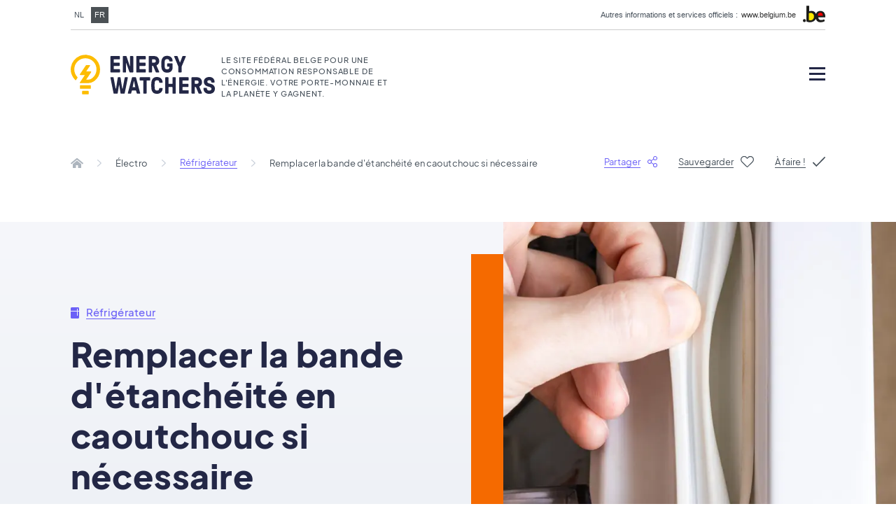

--- FILE ---
content_type: text/html; charset=utf-8
request_url: https://www.energywatchers.be/fr/electro/refrigerateur/remplacer-la-bande-d-etancheite-en-caoutchouc-si-necessaire
body_size: 16375
content:
<!DOCTYPE html><html lang="fr" class="__className_29e490" data-sentry-component="LocaleLayout" data-sentry-source-file="layout.tsx"><head><meta charSet="utf-8"/><meta name="viewport" content="width=device-width, initial-scale=1"/><link rel="preload" href="/_next/static/media/80586cfb3f9fb012-s.p.woff2" as="font" crossorigin="" type="font/woff2"/><link rel="preload" href="/_next/static/media/f5ec41086e1405ab-s.p.woff2" as="font" crossorigin="" type="font/woff2"/><link rel="preload" as="image" href="/logo-be.svg" fetchPriority="high"/><link rel="preload" as="image" href="/logo.svg" fetchPriority="high"/><link rel="preload" as="image" imageSrcSet="/_next/image?url=%2Fstorage%2Fwebsite%2Ffrid-img-rubber-strip.jpg&amp;w=16&amp;q=75 16w, /_next/image?url=%2Fstorage%2Fwebsite%2Ffrid-img-rubber-strip.jpg&amp;w=32&amp;q=75 32w, /_next/image?url=%2Fstorage%2Fwebsite%2Ffrid-img-rubber-strip.jpg&amp;w=48&amp;q=75 48w, /_next/image?url=%2Fstorage%2Fwebsite%2Ffrid-img-rubber-strip.jpg&amp;w=64&amp;q=75 64w, /_next/image?url=%2Fstorage%2Fwebsite%2Ffrid-img-rubber-strip.jpg&amp;w=96&amp;q=75 96w, /_next/image?url=%2Fstorage%2Fwebsite%2Ffrid-img-rubber-strip.jpg&amp;w=128&amp;q=75 128w, /_next/image?url=%2Fstorage%2Fwebsite%2Ffrid-img-rubber-strip.jpg&amp;w=256&amp;q=75 256w, /_next/image?url=%2Fstorage%2Fwebsite%2Ffrid-img-rubber-strip.jpg&amp;w=384&amp;q=75 384w, /_next/image?url=%2Fstorage%2Fwebsite%2Ffrid-img-rubber-strip.jpg&amp;w=640&amp;q=75 640w, /_next/image?url=%2Fstorage%2Fwebsite%2Ffrid-img-rubber-strip.jpg&amp;w=750&amp;q=75 750w, /_next/image?url=%2Fstorage%2Fwebsite%2Ffrid-img-rubber-strip.jpg&amp;w=828&amp;q=75 828w, /_next/image?url=%2Fstorage%2Fwebsite%2Ffrid-img-rubber-strip.jpg&amp;w=1080&amp;q=75 1080w, /_next/image?url=%2Fstorage%2Fwebsite%2Ffrid-img-rubber-strip.jpg&amp;w=1200&amp;q=75 1200w, /_next/image?url=%2Fstorage%2Fwebsite%2Ffrid-img-rubber-strip.jpg&amp;w=1920&amp;q=75 1920w, /_next/image?url=%2Fstorage%2Fwebsite%2Ffrid-img-rubber-strip.jpg&amp;w=2048&amp;q=75 2048w, /_next/image?url=%2Fstorage%2Fwebsite%2Ffrid-img-rubber-strip.jpg&amp;w=3840&amp;q=75 3840w" imageSizes="900px" type="image" fetchPriority="high"/><link rel="preload" as="image" imageSrcSet="/_next/image?url=%2Fstorage%2Fwebsite%2Fclimat-logo-130px.png&amp;w=16&amp;q=75 16w, /_next/image?url=%2Fstorage%2Fwebsite%2Fclimat-logo-130px.png&amp;w=32&amp;q=75 32w, /_next/image?url=%2Fstorage%2Fwebsite%2Fclimat-logo-130px.png&amp;w=48&amp;q=75 48w, /_next/image?url=%2Fstorage%2Fwebsite%2Fclimat-logo-130px.png&amp;w=64&amp;q=75 64w, /_next/image?url=%2Fstorage%2Fwebsite%2Fclimat-logo-130px.png&amp;w=96&amp;q=75 96w, /_next/image?url=%2Fstorage%2Fwebsite%2Fclimat-logo-130px.png&amp;w=128&amp;q=75 128w, /_next/image?url=%2Fstorage%2Fwebsite%2Fclimat-logo-130px.png&amp;w=256&amp;q=75 256w, /_next/image?url=%2Fstorage%2Fwebsite%2Fclimat-logo-130px.png&amp;w=384&amp;q=75 384w, /_next/image?url=%2Fstorage%2Fwebsite%2Fclimat-logo-130px.png&amp;w=640&amp;q=75 640w, /_next/image?url=%2Fstorage%2Fwebsite%2Fclimat-logo-130px.png&amp;w=750&amp;q=75 750w, /_next/image?url=%2Fstorage%2Fwebsite%2Fclimat-logo-130px.png&amp;w=828&amp;q=75 828w, /_next/image?url=%2Fstorage%2Fwebsite%2Fclimat-logo-130px.png&amp;w=1080&amp;q=75 1080w, /_next/image?url=%2Fstorage%2Fwebsite%2Fclimat-logo-130px.png&amp;w=1200&amp;q=75 1200w, /_next/image?url=%2Fstorage%2Fwebsite%2Fclimat-logo-130px.png&amp;w=1920&amp;q=75 1920w, /_next/image?url=%2Fstorage%2Fwebsite%2Fclimat-logo-130px.png&amp;w=2048&amp;q=75 2048w, /_next/image?url=%2Fstorage%2Fwebsite%2Fclimat-logo-130px.png&amp;w=3840&amp;q=75 3840w" imageSizes="260px" type="image" fetchPriority="high"/><link rel="preload" as="image" imageSrcSet="/_next/image?url=%2Fstorage%2Fwebsite%2Flogo-2050.png&amp;w=16&amp;q=75 16w, /_next/image?url=%2Fstorage%2Fwebsite%2Flogo-2050.png&amp;w=32&amp;q=75 32w, /_next/image?url=%2Fstorage%2Fwebsite%2Flogo-2050.png&amp;w=48&amp;q=75 48w, /_next/image?url=%2Fstorage%2Fwebsite%2Flogo-2050.png&amp;w=64&amp;q=75 64w, /_next/image?url=%2Fstorage%2Fwebsite%2Flogo-2050.png&amp;w=96&amp;q=75 96w, /_next/image?url=%2Fstorage%2Fwebsite%2Flogo-2050.png&amp;w=128&amp;q=75 128w, /_next/image?url=%2Fstorage%2Fwebsite%2Flogo-2050.png&amp;w=256&amp;q=75 256w, /_next/image?url=%2Fstorage%2Fwebsite%2Flogo-2050.png&amp;w=384&amp;q=75 384w, /_next/image?url=%2Fstorage%2Fwebsite%2Flogo-2050.png&amp;w=640&amp;q=75 640w, /_next/image?url=%2Fstorage%2Fwebsite%2Flogo-2050.png&amp;w=750&amp;q=75 750w, /_next/image?url=%2Fstorage%2Fwebsite%2Flogo-2050.png&amp;w=828&amp;q=75 828w, /_next/image?url=%2Fstorage%2Fwebsite%2Flogo-2050.png&amp;w=1080&amp;q=75 1080w, /_next/image?url=%2Fstorage%2Fwebsite%2Flogo-2050.png&amp;w=1200&amp;q=75 1200w, /_next/image?url=%2Fstorage%2Fwebsite%2Flogo-2050.png&amp;w=1920&amp;q=75 1920w, /_next/image?url=%2Fstorage%2Fwebsite%2Flogo-2050.png&amp;w=2048&amp;q=75 2048w, /_next/image?url=%2Fstorage%2Fwebsite%2Flogo-2050.png&amp;w=3840&amp;q=75 3840w" imageSizes="260px" type="image" fetchPriority="high"/><link rel="preload" as="image" imageSrcSet="/_next/image?url=%2Fstorage%2Fwebsite%2Fspf-fod-new-logo-fr-300px.png&amp;w=16&amp;q=75 16w, /_next/image?url=%2Fstorage%2Fwebsite%2Fspf-fod-new-logo-fr-300px.png&amp;w=32&amp;q=75 32w, /_next/image?url=%2Fstorage%2Fwebsite%2Fspf-fod-new-logo-fr-300px.png&amp;w=48&amp;q=75 48w, /_next/image?url=%2Fstorage%2Fwebsite%2Fspf-fod-new-logo-fr-300px.png&amp;w=64&amp;q=75 64w, /_next/image?url=%2Fstorage%2Fwebsite%2Fspf-fod-new-logo-fr-300px.png&amp;w=96&amp;q=75 96w, /_next/image?url=%2Fstorage%2Fwebsite%2Fspf-fod-new-logo-fr-300px.png&amp;w=128&amp;q=75 128w, /_next/image?url=%2Fstorage%2Fwebsite%2Fspf-fod-new-logo-fr-300px.png&amp;w=256&amp;q=75 256w, /_next/image?url=%2Fstorage%2Fwebsite%2Fspf-fod-new-logo-fr-300px.png&amp;w=384&amp;q=75 384w, /_next/image?url=%2Fstorage%2Fwebsite%2Fspf-fod-new-logo-fr-300px.png&amp;w=640&amp;q=75 640w, /_next/image?url=%2Fstorage%2Fwebsite%2Fspf-fod-new-logo-fr-300px.png&amp;w=750&amp;q=75 750w, /_next/image?url=%2Fstorage%2Fwebsite%2Fspf-fod-new-logo-fr-300px.png&amp;w=828&amp;q=75 828w, /_next/image?url=%2Fstorage%2Fwebsite%2Fspf-fod-new-logo-fr-300px.png&amp;w=1080&amp;q=75 1080w, /_next/image?url=%2Fstorage%2Fwebsite%2Fspf-fod-new-logo-fr-300px.png&amp;w=1200&amp;q=75 1200w, /_next/image?url=%2Fstorage%2Fwebsite%2Fspf-fod-new-logo-fr-300px.png&amp;w=1920&amp;q=75 1920w, /_next/image?url=%2Fstorage%2Fwebsite%2Fspf-fod-new-logo-fr-300px.png&amp;w=2048&amp;q=75 2048w, /_next/image?url=%2Fstorage%2Fwebsite%2Fspf-fod-new-logo-fr-300px.png&amp;w=3840&amp;q=75 3840w" imageSizes="260px" type="image" fetchPriority="high"/><link rel="stylesheet" href="/_next/static/css/478a14632acc226d.css" data-precedence="next"/><link rel="stylesheet" href="/_next/static/css/a0f30c73441e6ae2.css" data-precedence="next"/><link rel="stylesheet" href="/_next/static/css/39605cf191500f99.css" data-precedence="next"/><link rel="stylesheet" href="/_next/static/css/56dcf57a479e5bd6.css" data-precedence="next"/><link rel="stylesheet" href="/_next/static/css/a6df7692885857d8.css" data-precedence="next"/><link rel="stylesheet" href="/_next/static/css/535a05d8184d60ed.css" data-precedence="next"/><link rel="stylesheet" href="/_next/static/css/605bfd3248af34b3.css" data-precedence="next"/><link rel="stylesheet" href="/_next/static/css/4fcc0a6c7f366522.css" data-precedence="next"/><link rel="stylesheet" href="/_next/static/css/4fe4c957675b0ee3.css" data-precedence="next"/><link rel="preload" as="script" fetchPriority="low" href="/_next/static/chunks/webpack-d7b6f5d4fb309aca.js"/><script src="/_next/static/chunks/fd9d1056-95fe21502583fb34.js" async=""></script><script src="/_next/static/chunks/6405-8591daa61c8c19ad.js" async=""></script><script src="/_next/static/chunks/main-app-7e56ac64b3aff8d3.js" async=""></script><script src="/_next/static/chunks/app/global-error-6e0b06bb43d1ea0a.js" async=""></script><script src="/_next/static/chunks/2032-63497554df36d55a.js" async=""></script><script src="/_next/static/chunks/3726-7aafdc0e64038cf8.js" async=""></script><script src="/_next/static/chunks/6373-c28ed6865b7613d3.js" async=""></script><script src="/_next/static/chunks/7356-9160f1c821d52882.js" async=""></script><script src="/_next/static/chunks/7122-c404cf546d8b94bc.js" async=""></script><script src="/_next/static/chunks/4425-3c64d44c3fc4bfaf.js" async=""></script><script src="/_next/static/chunks/8775-2ff57730367eade5.js" async=""></script><script src="/_next/static/chunks/app/%5Blocale%5D/%5B...slug%5D/page-b3ed49eaa67851cb.js" async=""></script><script src="/_next/static/chunks/3585-84196363b7995332.js" async=""></script><script src="/_next/static/chunks/app/%5Blocale%5D/layout-bdf6570bb9d47f5a.js" async=""></script><script src="/_next/static/chunks/app/%5Blocale%5D/error-507e65d760b11daf.js" async=""></script><script src="/_next/static/chunks/app/%5Blocale%5D/not-found-39a0b54777fffa31.js" async=""></script><title>Remplacer la bande d&#x27;étanchéité en caoutchouc si nécessaire - EnergyWatchers</title><meta name="robots" content="index, follow"/><link rel="canonical" href="https://www.energywatchers.be/fr/electro/refrigerateur/remplacer-la-bande-d-etancheite-en-caoutchouc-si-necessaire"/><meta property="og:title" content="Remplacer la bande d&#x27;étanchéité en caoutchouc si nécessaire"/><meta property="og:url" content="https://www.energywatchers.be/fr/electro/refrigerateur/remplacer-la-bande-d-etancheite-en-caoutchouc-si-necessaire"/><meta property="og:image" content="https://www.energywatchers.be/storage/website/frid-img-rubber-strip.jpg"/><meta property="og:image:width" content="900"/><meta property="og:image:height" content="600"/><meta property="og:type" content="website"/><meta name="twitter:card" content="summary_large_image"/><meta name="twitter:title" content="Remplacer la bande d&#x27;étanchéité en caoutchouc si nécessaire"/><meta name="twitter:image" content="https://www.energywatchers.be/storage/website/frid-img-rubber-strip.jpg"/><meta name="twitter:image:width" content="900"/><meta name="twitter:image:height" content="600"/><link rel="icon" href="/favicon.png"/><meta name="next-size-adjust"/><script src="/_next/static/chunks/polyfills-42372ed130431b0a.js" noModule=""></script></head><body><!--$--><div class="Layout_layout__7uLwq" data-sentry-component="Layout" data-sentry-source-file="Layout.tsx"><header><div class="Federalheader_federalheader__7XNGA" data-sentry-component="Federalheader" data-sentry-source-file="Federalheader.tsx"><div class="Container_container__3VvE1" data-sentry-component="Container" data-sentry-source-file="Container.tsx"><div class="Federalheader_federalheader-row__UNuZU"><ul class="Federalheader_languages__F0XZ7" data-sentry-component="FederalheaderLanguages" data-sentry-source-file="Federalheader.tsx"><li class="Federalheader_languages-item__wR6HF" aria-label="Nederlands"><a tabindex="0" title="Nederlands" class="Federalheader_languages-item-link__dLyrd" target="_self" href="/nl">nl</a></li><li class="Federalheader_languages-item__wR6HF" aria-label="Français"><a tabindex="0" title="Français" class="Federalheader_is-active__No_DI Federalheader_languages-item-link__dLyrd" target="_self" href="/fr">fr</a></li></ul><div class="content" data-sentry-component="FederalheaderContent" data-sentry-source-file="Federalheader.tsx"><p class="Federalheader_content-text__K1_pQ">Autres informations et services officiels :</p><a title="https://www.belgium.be/fr" class="Federalheader_content-link__N8RIz" data-sentry-element="Link" data-sentry-source-file="Federalheader.tsx" href="https://www.belgium.be/fr" target="_blank" rel="external nofollow noopener">www.belgium.be</a><div class="Federalheader_content-logo__1ic3D"><img alt="Belgium.be" data-sentry-element="NextImage" data-sentry-source-file="Federalheader.tsx" fetchPriority="high" width="32" height="24" decoding="async" data-nimg="1" style="color:transparent" src="/logo-be.svg"/></div></div></div></div></div><div class="Header_header__QMWWe" data-sentry-component="Header" data-sentry-source-file="Header.tsx"><div class="Container_container__3VvE1" data-sentry-component="Container" data-sentry-source-file="Container.tsx"><div class="Header_header-row__1284N"><div class="Header_logo__FlP2O" data-sentry-component="HeaderLogo" data-sentry-source-file="Header.tsx"><a tabindex="0" title="EnergyWatchers" class="Header_logo-img__9Usmo" data-sentry-element="Link" data-sentry-source-file="Header.tsx" target="_self" href="/fr"><img alt="EnergyWatchers logo" data-sentry-element="NextImage" data-sentry-source-file="Header.tsx" fetchPriority="high" width="206" height="57" decoding="async" data-nimg="1" style="color:transparent" src="/logo.svg"/></a><div class="Header_logo-slogan__h6zxD"><div class="Trusted_trusted__OP6Vw" data-sentry-component="Trusted" data-sentry-source-file="Trusted.tsx"><p>Le site fédéral belge pour une consommation responsable de l'énergie. Votre porte-monnaie et la planète y gagnent.</p></div></div></div><div class="Header_header-row-right__XkjFn"><button aria-label="Open mobile menu" aria-expanded="false" class="Header_hamburger__5i4q0"><div class="hamburger-bars"><span class="Header_hamburger-bars-bar__vthO0"></span><span class="Header_hamburger-bars-bar__vthO0"></span><span class="Header_hamburger-bars-bar__vthO0"></span></div></button><!--$!--><template data-dgst="BAILOUT_TO_CLIENT_SIDE_RENDERING"></template><!--/$--><nav class="Header_subnav__PfDZk" data-sentry-component="HeaderSubnav" data-sentry-source-file="Header.tsx"><ul class="Header_subnav-links__dzcI6"><li class="Header_subnav-links-item__ZLShb"><a class="mod-info_circle_regular Header_subnav-links-item-link__p2xhV" aria-label="À vous de jouer !" target="_self" href="/fr/a-vous-de-jouer"><!--$!--><template data-dgst="BAILOUT_TO_CLIENT_SIDE_RENDERING"></template><!--/$--><div class="Header_subnav-links-item-link-tooltip__1d0Fh">À vous de jouer !</div></a></li><li class="Header_subnav-links-item__ZLShb"><a class="mod-trophy_regular Header_subnav-links-item-link__p2xhV" aria-label="Badges" href="https://www.energywatchers.be/fr/compte?tab=badges" target="_blank" rel="external nofollow noopener"><!--$!--><template data-dgst="BAILOUT_TO_CLIENT_SIDE_RENDERING"></template><!--/$--><div class="Header_subnav-links-item-link-tooltip__1d0Fh">Badges</div></a></li></ul><div class="Header_subnav-button__llg8f"><a class="Button_mod-purple__r0PhQ Button_mod-small__Ooyto Header_subnav-button-btn__GgXRA Button_button__lT9Av" data-sentry-element="ButtonTag" data-sentry-source-file="Button.tsx" data-sentry-component="Button" target="_self" href="/fr/compte"><span class="Button_mod-user_circle_solid__9OYDt Button_icon__UGLFQ" data-sentry-component="ButtonIcon" data-sentry-source-file="Button.tsx"><!--$!--><template data-dgst="BAILOUT_TO_CLIENT_SIDE_RENDERING"></template><!--/$--></span><span data-sentry-element="ButtonText" data-sentry-source-file="Button.tsx" class="Button_text__XtEX0" data-sentry-component="ButtonText">Mon EnergyWatchers</span></a></div></nav><div aria-hidden="true" class="Header_toast__ZIYyV" data-sentry-component="HeaderToast" data-sentry-source-file="Header.tsx"><a tabindex="-1" class="Header_toast-link__md2dy" data-sentry-element="Link" data-sentry-source-file="Header.tsx" target="_self" href="/fr/compte"><div data-sentry-element="Trusted" data-sentry-source-file="Trusted.tsx" class="Header_toast-link-text__Oy4hX Trusted_trusted__OP6Vw" data-sentry-component="Trusted">N'oubliez pas de vous <u>connecter ou de créer un compte</u> pour enregistrer vos préférences.</div><span class="Header_toast-link-icon__qJR0j"><!--$!--><template data-dgst="BAILOUT_TO_CLIENT_SIDE_RENDERING"></template><!--/$--></span></a><button tabindex="-1" class="Header_toast-close__wqovG" aria-label="Close"><!--$!--><template data-dgst="BAILOUT_TO_CLIENT_SIDE_RENDERING"></template><!--/$--></button></div></div></div></div></div><div class="Navigation_navigation__avUxa" data-sentry-component="Navigation" data-sentry-source-file="Navigation.tsx"><div class="Navigation_navigation-nav__k7gDz"><div class="Container_container__3VvE1" data-sentry-component="Container" data-sentry-source-file="Container.tsx"><nav class="Navigation_navigation-nav-row__vySyp"><ul class="Navigation_navigation-nav-row-left__URd1_"><li class="Navigation_item__qCPan" data-sentry-component="NavigationItem" data-sentry-source-file="Navigation.tsx"><div class="Navigation_item-category__b0A7C"><span class="Navigation_item-category-icon__IZK7E"><!--$!--><template data-dgst="BAILOUT_TO_CLIENT_SIDE_RENDERING"></template><!--/$--></span>Énergie verte</div><div aria-hidden="false" data-sentry-element="AnimateHeight" data-sentry-source-file="Navigation.tsx" class="rah-static rah-static--height-zero " style="height:0;overflow:hidden"><div class="navigation-item-wrapper" style="transition:opacity 500ms ease 0ms;-webkit-transition:opacity 500ms ease 0ms;opacity:0"><ul class="Navigation_item-links__MjupW"><li class="Navigation_item-links-item__mJUWh"><a class="Navigation_mod-icon__xzT7_ Navigation_product__WeYw_" data-sentry-element="Link" data-sentry-component="NavigationProduct" data-sentry-source-file="Navigation.tsx" target="_self" href="/fr/energie-verte/achat-d-electricite-verte"><span class="Navigation_product-icon__DsRRz"><!--$!--><template data-dgst="BAILOUT_TO_CLIENT_SIDE_RENDERING"></template><!--/$--></span><span class="product-text"><span class="Navigation_product-text-border__PG6II">Achat d&#x27;électricité verte</span></span></a></li><li class="Navigation_item-links-item__mJUWh"><a class="Navigation_mod-icon__xzT7_ Navigation_product__WeYw_" data-sentry-element="Link" data-sentry-component="NavigationProduct" data-sentry-source-file="Navigation.tsx" target="_self" href="/fr/energie-verte/production-d-electricite-verte"><span class="Navigation_product-icon__DsRRz"><!--$!--><template data-dgst="BAILOUT_TO_CLIENT_SIDE_RENDERING"></template><!--/$--></span><span class="product-text"><span class="Navigation_product-text-border__PG6II">Production d&#x27;électricité verte</span></span></a></li></ul></div></div></li><li class="Navigation_item__qCPan" data-sentry-component="NavigationItem" data-sentry-source-file="Navigation.tsx"><div class="Navigation_item-category__b0A7C"><span class="Navigation_item-category-icon__IZK7E"><!--$!--><template data-dgst="BAILOUT_TO_CLIENT_SIDE_RENDERING"></template><!--/$--></span>Habitation</div><div aria-hidden="false" data-sentry-element="AnimateHeight" data-sentry-source-file="Navigation.tsx" class="rah-static rah-static--height-zero " style="height:0;overflow:hidden"><div class="navigation-item-wrapper" style="transition:opacity 500ms ease 0ms;-webkit-transition:opacity 500ms ease 0ms;opacity:0"><ul class="Navigation_item-links__MjupW"><li class="Navigation_item-links-item__mJUWh"><a class="Navigation_mod-icon__xzT7_ Navigation_product__WeYw_" data-sentry-element="Link" data-sentry-component="NavigationProduct" data-sentry-source-file="Navigation.tsx" target="_self" href="/fr/habitation/isolation-du-toit"><span class="Navigation_product-icon__DsRRz"><!--$!--><template data-dgst="BAILOUT_TO_CLIENT_SIDE_RENDERING"></template><!--/$--></span><span class="product-text"><span class="Navigation_product-text-border__PG6II">Isolation du toit</span></span></a></li><li class="Navigation_item-links-item__mJUWh"><a class="Navigation_mod-icon__xzT7_ Navigation_product__WeYw_" data-sentry-element="Link" data-sentry-component="NavigationProduct" data-sentry-source-file="Navigation.tsx" target="_self" href="/fr/habitation/isolation-des-murs"><span class="Navigation_product-icon__DsRRz"><!--$!--><template data-dgst="BAILOUT_TO_CLIENT_SIDE_RENDERING"></template><!--/$--></span><span class="product-text"><span class="Navigation_product-text-border__PG6II">Isolation des murs</span></span></a></li><li class="Navigation_item-links-item__mJUWh"><a class="Navigation_mod-icon__xzT7_ Navigation_product__WeYw_" data-sentry-element="Link" data-sentry-component="NavigationProduct" data-sentry-source-file="Navigation.tsx" target="_self" href="/fr/habitation/fenetre"><span class="Navigation_product-icon__DsRRz"><!--$!--><template data-dgst="BAILOUT_TO_CLIENT_SIDE_RENDERING"></template><!--/$--></span><span class="product-text"><span class="Navigation_product-text-border__PG6II">Fenêtre</span></span></a></li><li class="Navigation_item-links-item__mJUWh"><a class="Navigation_mod-icon__xzT7_ Navigation_product__WeYw_" data-sentry-element="Link" data-sentry-component="NavigationProduct" data-sentry-source-file="Navigation.tsx" target="_self" href="/fr/habitation/chauffage"><span class="Navigation_product-icon__DsRRz"><!--$!--><template data-dgst="BAILOUT_TO_CLIENT_SIDE_RENDERING"></template><!--/$--></span><span class="product-text"><span class="Navigation_product-text-border__PG6II">Chauffage</span></span></a></li><li class="Navigation_item-links-item__mJUWh"><a class="Navigation_mod-icon__xzT7_ Navigation_product__WeYw_" data-sentry-element="Link" data-sentry-component="NavigationProduct" data-sentry-source-file="Navigation.tsx" target="_self" href="/fr/habitation/eau-chaude"><span class="Navigation_product-icon__DsRRz"><!--$!--><template data-dgst="BAILOUT_TO_CLIENT_SIDE_RENDERING"></template><!--/$--></span><span class="product-text"><span class="Navigation_product-text-border__PG6II">Eau chaude</span></span></a></li><li class="Navigation_item-links-item__mJUWh"><a class="Navigation_mod-icon__xzT7_ Navigation_product__WeYw_" data-sentry-element="Link" data-sentry-component="NavigationProduct" data-sentry-source-file="Navigation.tsx" target="_self" href="/fr/habitation/eclairage"><span class="Navigation_product-icon__DsRRz"><!--$!--><template data-dgst="BAILOUT_TO_CLIENT_SIDE_RENDERING"></template><!--/$--></span><span class="product-text"><span class="Navigation_product-text-border__PG6II">Éclairage</span></span></a></li></ul></div></div></li><li class="Navigation_item__qCPan" data-sentry-component="NavigationItem" data-sentry-source-file="Navigation.tsx"><div class="Navigation_is-active__nLer_ Navigation_item-category__b0A7C"><span class="Navigation_item-category-icon__IZK7E"><!--$!--><template data-dgst="BAILOUT_TO_CLIENT_SIDE_RENDERING"></template><!--/$--></span>Électro</div><div aria-hidden="false" data-sentry-element="AnimateHeight" data-sentry-source-file="Navigation.tsx" class="rah-static rah-static--height-zero " style="height:0;overflow:hidden"><div class="navigation-item-wrapper" style="transition:opacity 500ms ease 0ms;-webkit-transition:opacity 500ms ease 0ms;opacity:0"><ul class="Navigation_item-links__MjupW"><li class="Navigation_item-links-item__mJUWh"><a class="Navigation_is-active__nLer_ Navigation_mod-icon__xzT7_ Navigation_product__WeYw_" data-sentry-element="Link" data-sentry-component="NavigationProduct" data-sentry-source-file="Navigation.tsx" target="_self" href="/fr/electro/refrigerateur"><span class="Navigation_product-icon__DsRRz"><!--$!--><template data-dgst="BAILOUT_TO_CLIENT_SIDE_RENDERING"></template><!--/$--></span><span class="product-text"><span class="Navigation_product-text-border__PG6II">Réfrigérateur</span></span></a></li><li class="Navigation_item-links-item__mJUWh"><a class="Navigation_mod-icon__xzT7_ Navigation_product__WeYw_" data-sentry-element="Link" data-sentry-component="NavigationProduct" data-sentry-source-file="Navigation.tsx" target="_self" href="/fr/electro/congelateur"><span class="Navigation_product-icon__DsRRz"><!--$!--><template data-dgst="BAILOUT_TO_CLIENT_SIDE_RENDERING"></template><!--/$--></span><span class="product-text"><span class="Navigation_product-text-border__PG6II">Congélateur</span></span></a></li><li class="Navigation_item-links-item__mJUWh"><a class="Navigation_mod-icon__xzT7_ Navigation_product__WeYw_" data-sentry-element="Link" data-sentry-component="NavigationProduct" data-sentry-source-file="Navigation.tsx" target="_self" href="/fr/electro/machine-a-laver"><span class="Navigation_product-icon__DsRRz"><!--$!--><template data-dgst="BAILOUT_TO_CLIENT_SIDE_RENDERING"></template><!--/$--></span><span class="product-text"><span class="Navigation_product-text-border__PG6II">Machine à laver</span></span></a></li><li class="Navigation_item-links-item__mJUWh"><a class="Navigation_mod-icon__xzT7_ Navigation_product__WeYw_" data-sentry-element="Link" data-sentry-component="NavigationProduct" data-sentry-source-file="Navigation.tsx" target="_self" href="/fr/electro/seche-linge"><span class="Navigation_product-icon__DsRRz"><!--$!--><template data-dgst="BAILOUT_TO_CLIENT_SIDE_RENDERING"></template><!--/$--></span><span class="product-text"><span class="Navigation_product-text-border__PG6II">Sèche-linge</span></span></a></li><li class="Navigation_item-links-item__mJUWh"><a class="Navigation_mod-icon__xzT7_ Navigation_product__WeYw_" data-sentry-element="Link" data-sentry-component="NavigationProduct" data-sentry-source-file="Navigation.tsx" target="_self" href="/fr/electro/lave-vaisselle"><span class="Navigation_product-icon__DsRRz"><!--$!--><template data-dgst="BAILOUT_TO_CLIENT_SIDE_RENDERING"></template><!--/$--></span><span class="product-text"><span class="Navigation_product-text-border__PG6II">Lave-vaisselle</span></span></a></li><li class="Navigation_item-links-item__mJUWh"><a class="Navigation_mod-icon__xzT7_ Navigation_product__WeYw_" data-sentry-element="Link" data-sentry-component="NavigationProduct" data-sentry-source-file="Navigation.tsx" target="_self" href="/fr/electro/plaque-de-cuisson"><span class="Navigation_product-icon__DsRRz"><!--$!--><template data-dgst="BAILOUT_TO_CLIENT_SIDE_RENDERING"></template><!--/$--></span><span class="product-text"><span class="Navigation_product-text-border__PG6II">Plaque de cuisson</span></span></a></li><li class="Navigation_item-links-item__mJUWh"><a class="Navigation_mod-icon__xzT7_ Navigation_product__WeYw_" data-sentry-element="Link" data-sentry-component="NavigationProduct" data-sentry-source-file="Navigation.tsx" target="_self" href="/fr/electro/four"><span class="Navigation_product-icon__DsRRz"><!--$!--><template data-dgst="BAILOUT_TO_CLIENT_SIDE_RENDERING"></template><!--/$--></span><span class="product-text"><span class="Navigation_product-text-border__PG6II">Four</span></span></a></li></ul></div></div></li><li class="Navigation_item__qCPan" data-sentry-component="NavigationItem" data-sentry-source-file="Navigation.tsx"><div class="Navigation_item-category__b0A7C"><span class="Navigation_item-category-icon__IZK7E"><!--$!--><template data-dgst="BAILOUT_TO_CLIENT_SIDE_RENDERING"></template><!--/$--></span>Déplacements</div><div aria-hidden="false" data-sentry-element="AnimateHeight" data-sentry-source-file="Navigation.tsx" class="rah-static rah-static--height-zero " style="height:0;overflow:hidden"><div class="navigation-item-wrapper" style="transition:opacity 500ms ease 0ms;-webkit-transition:opacity 500ms ease 0ms;opacity:0"><ul class="Navigation_item-links__MjupW"><li class="Navigation_item-links-item__mJUWh"><a class="Navigation_mod-icon__xzT7_ Navigation_product__WeYw_" data-sentry-element="Link" data-sentry-component="NavigationProduct" data-sentry-source-file="Navigation.tsx" target="_self" href="/fr/deplacements/mieux-se-deplacer"><span class="Navigation_product-icon__DsRRz"><!--$!--><template data-dgst="BAILOUT_TO_CLIENT_SIDE_RENDERING"></template><!--/$--></span><span class="product-text"><span class="Navigation_product-text-border__PG6II">Mieux se déplacer</span></span></a></li><li class="Navigation_item-links-item__mJUWh"><a class="Navigation_mod-icon__xzT7_ Navigation_product__WeYw_" data-sentry-element="Link" data-sentry-component="NavigationProduct" data-sentry-source-file="Navigation.tsx" target="_self" href="/fr/guide-co2-voitures"><span class="Navigation_product-icon__DsRRz"><!--$!--><template data-dgst="BAILOUT_TO_CLIENT_SIDE_RENDERING"></template><!--/$--></span><span class="product-text"><span class="Navigation_product-text-border__PG6II">Guide CO2 voitures</span></span></a></li><li class="Navigation_item-links-item__mJUWh"><a class="Navigation_mod-icon__xzT7_ Navigation_product__WeYw_" data-sentry-element="Link" data-sentry-component="NavigationProduct" data-sentry-source-file="Navigation.tsx" target="_self" href="/fr/deplacements/voiture"><span class="Navigation_product-icon__DsRRz"><!--$!--><template data-dgst="BAILOUT_TO_CLIENT_SIDE_RENDERING"></template><!--/$--></span><span class="product-text"><span class="Navigation_product-text-border__PG6II">Voiture</span></span></a></li></ul></div></div></li><li class="Navigation_item__qCPan" data-sentry-component="NavigationItem" data-sentry-source-file="Navigation.tsx"><div class="Navigation_item-category__b0A7C"><span class="Navigation_item-category-icon__IZK7E"><!--$!--><template data-dgst="BAILOUT_TO_CLIENT_SIDE_RENDERING"></template><!--/$--></span>Consommation</div><div aria-hidden="false" data-sentry-element="AnimateHeight" data-sentry-source-file="Navigation.tsx" class="rah-static rah-static--height-zero " style="height:0;overflow:hidden"><div class="navigation-item-wrapper" style="transition:opacity 500ms ease 0ms;-webkit-transition:opacity 500ms ease 0ms;opacity:0"><ul class="Navigation_item-links__MjupW"><li class="Navigation_item-links-item__mJUWh"><a class="Navigation_mod-icon__xzT7_ Navigation_product__WeYw_" data-sentry-element="Link" data-sentry-component="NavigationProduct" data-sentry-source-file="Navigation.tsx" target="_self" href="/fr/consommation/duree-de-vie-des-appareils"><span class="Navigation_product-icon__DsRRz"><!--$!--><template data-dgst="BAILOUT_TO_CLIENT_SIDE_RENDERING"></template><!--/$--></span><span class="product-text"><span class="Navigation_product-text-border__PG6II">Durée de vie des appareils</span></span></a></li><li class="Navigation_item-links-item__mJUWh"><a class="Navigation_mod-icon__xzT7_ Navigation_product__WeYw_" data-sentry-element="Link" data-sentry-component="NavigationProduct" data-sentry-source-file="Navigation.tsx" target="_self" href="/fr/consommation/internet-et-donnees"><span class="Navigation_product-icon__DsRRz"><!--$!--><template data-dgst="BAILOUT_TO_CLIENT_SIDE_RENDERING"></template><!--/$--></span><span class="product-text"><span class="Navigation_product-text-border__PG6II">Internet et données</span></span></a></li><li class="Navigation_item-links-item__mJUWh"><a class="Navigation_mod-icon__xzT7_ Navigation_product__WeYw_" data-sentry-element="Link" data-sentry-component="NavigationProduct" data-sentry-source-file="Navigation.tsx" target="_self" href="/fr/consommation/alimentation"><span class="Navigation_product-icon__DsRRz"><!--$!--><template data-dgst="BAILOUT_TO_CLIENT_SIDE_RENDERING"></template><!--/$--></span><span class="product-text"><span class="Navigation_product-text-border__PG6II">Alimentation</span></span></a></li><li class="Navigation_item-links-item__mJUWh"><a class="Navigation_mod-icon__xzT7_ Navigation_product__WeYw_" data-sentry-element="Link" data-sentry-component="NavigationProduct" data-sentry-source-file="Navigation.tsx" target="_self" href="/fr/consommation/vetements"><span class="Navigation_product-icon__DsRRz"><!--$!--><template data-dgst="BAILOUT_TO_CLIENT_SIDE_RENDERING"></template><!--/$--></span><span class="product-text"><span class="Navigation_product-text-border__PG6II">Vêtements</span></span></a></li></ul></div></div></li></ul><ul class="Navigation_navigation-nav-row-right__6vIGA"><li class="Navigation_navigation-nav-row-right-item__tWYRG"><a class="Navigation_link__59ElW" data-sentry-element="Link" data-sentry-component="NavigationLink" data-sentry-source-file="Navigation.tsx" target="_self" href="/fr/tous-les-conseils"><span class="Navigation_link-icon__Ime_S"><!--$!--><template data-dgst="BAILOUT_TO_CLIENT_SIDE_RENDERING"></template><!--/$--></span>Tous les conseils</a></li><li class="Navigation_navigation-nav-row-right-item__tWYRG"><a tabindex="0" class="Navigation_navigation-nav-row-right-item-search__zcZiX" aria-label="Search" data-sentry-element="Link" data-sentry-source-file="Navigation.tsx" target="_self" href="/fr/recherche"><!--$!--><template data-dgst="BAILOUT_TO_CLIENT_SIDE_RENDERING"></template><!--/$--></a></li></ul></nav></div></div></div></header><main><div></div><div class="TipDetail_tipdetail__EwqzD" data-sentry-component="TipDetail" data-sentry-source-file="TipDetail.tsx"><div class="Breadcrumbs_breadcrumbs__Q_g6n" data-sentry-component="Breadcrumbs" data-sentry-source-file="Breadcrumbs.tsx"><div class="Container_container__3VvE1" data-sentry-component="Container" data-sentry-source-file="Container.tsx"><div class="Breadcrumbs_breadcrumbs-row__myaYS"><div class="Breadcrumbs_breadcrumbs-row-left__YTAWg"><div class="Breadcrumbs_links__5Bihq" data-sentry-component="BreadcrumbsLinks" data-sentry-source-file="Breadcrumbs.tsx"><a title="EnergyWatchers" class="Breadcrumbs_links-home__ojptc" data-sentry-element="Link" data-sentry-source-file="Breadcrumbs.tsx" target="_self" href="/fr"><!--$!--><template data-dgst="BAILOUT_TO_CLIENT_SIDE_RENDERING"></template><!--/$--></a><span class="Breadcrumbs_links-divider__R_AAJ"><!--$!--><template data-dgst="BAILOUT_TO_CLIENT_SIDE_RENDERING"></template><!--/$--></span><p class="Breadcrumbs_links-title__8Es2l">Électro</p><span class="Breadcrumbs_links-divider__R_AAJ"><!--$!--><template data-dgst="BAILOUT_TO_CLIENT_SIDE_RENDERING"></template><!--/$--></span><a class="Breadcrumbs_links-link__gmchq" target="_self" href="/fr/electro/refrigerateur">Réfrigérateur</a><span class="Breadcrumbs_links-divider__R_AAJ"><!--$!--><template data-dgst="BAILOUT_TO_CLIENT_SIDE_RENDERING"></template><!--/$--></span><p class="Breadcrumbs_links-title__8Es2l">Remplacer la bande d&#x27;étanchéité en caoutchouc si nécessaire</p></div></div><div class="Breadcrumbs_breadcrumbs-row-right__H4RcR"></div></div></div></div><div class="TipDetail_mod-image__drrPU TipDetail_hero__OPVAL" data-sentry-component="TipDetailHero" data-sentry-source-file="TipDetail.tsx"><div class="Container_container__3VvE1" data-sentry-component="Container" data-sentry-source-file="Container.tsx"><div class="TipDetail_hero-row__nx1KG"><div class="TipDetail_hero-row-content__CMAIT"><div class="TipDetail_hero-row-content-parent__HU4Fp"><div class="LinkStyled_linkstyled__EaMmF" data-sentry-component="LinkStyled" data-sentry-source-file="LinkStyled.tsx"><a class="LinkStyled_mod-medium__PxUWr LinkStyled_linkstyled-link__8XWAm" data-sentry-element="LinkTag" data-sentry-source-file="LinkStyled.tsx" target="_self" href="/fr/electro/refrigerateur"><span class="mod-refrigerator_solid LinkStyled_icon__8E3OW" data-sentry-component="LinkStyledIcon" data-sentry-source-file="LinkStyled.tsx"><!--$!--><template data-dgst="BAILOUT_TO_CLIENT_SIDE_RENDERING"></template><!--/$--></span><span class="LinkStyled_text__jtnfw" data-sentry-component="LinkStyledText" data-sentry-source-file="LinkStyled.tsx">Réfrigérateur</span></a></div></div><h1 class="Hero_title__IUHFw Title_mod-h1__4StRf Title_title__Ay8b2" data-sentry-element="Tag" data-sentry-component="H1" data-sentry-source-file="Title.tsx">Remplacer la bande d&#x27;étanchéité en caoutchouc si nécessaire</h1></div><div class="TipDetail_hero-row-imgwrapper__tzAS7"><span class="TipDetail_hero-row-imgwrapper-bgcolor__7Sr9i"></span><div class="TipDetail_hero-row-imgwrapper-img__xtg4D"><div class="TipDetail_hero-row-imgwrapper-img-ratio__Q9iAF"><img type="image" alt="frid-img-rubber-strip" title="frid-img-rubber-strip.jpg" fetchPriority="high" decoding="async" data-nimg="fill" class="TipDetail_hero-row-imgwrapper-img-ratio-bg__blo3Z Image_image__T0NOW" style="position:absolute;height:100%;width:100%;left:0;top:0;right:0;bottom:0;object-fit:cover;object-position:50% 50%;color:transparent" sizes="900px" srcSet="/_next/image?url=%2Fstorage%2Fwebsite%2Ffrid-img-rubber-strip.jpg&amp;w=16&amp;q=75 16w, /_next/image?url=%2Fstorage%2Fwebsite%2Ffrid-img-rubber-strip.jpg&amp;w=32&amp;q=75 32w, /_next/image?url=%2Fstorage%2Fwebsite%2Ffrid-img-rubber-strip.jpg&amp;w=48&amp;q=75 48w, /_next/image?url=%2Fstorage%2Fwebsite%2Ffrid-img-rubber-strip.jpg&amp;w=64&amp;q=75 64w, /_next/image?url=%2Fstorage%2Fwebsite%2Ffrid-img-rubber-strip.jpg&amp;w=96&amp;q=75 96w, /_next/image?url=%2Fstorage%2Fwebsite%2Ffrid-img-rubber-strip.jpg&amp;w=128&amp;q=75 128w, /_next/image?url=%2Fstorage%2Fwebsite%2Ffrid-img-rubber-strip.jpg&amp;w=256&amp;q=75 256w, /_next/image?url=%2Fstorage%2Fwebsite%2Ffrid-img-rubber-strip.jpg&amp;w=384&amp;q=75 384w, /_next/image?url=%2Fstorage%2Fwebsite%2Ffrid-img-rubber-strip.jpg&amp;w=640&amp;q=75 640w, /_next/image?url=%2Fstorage%2Fwebsite%2Ffrid-img-rubber-strip.jpg&amp;w=750&amp;q=75 750w, /_next/image?url=%2Fstorage%2Fwebsite%2Ffrid-img-rubber-strip.jpg&amp;w=828&amp;q=75 828w, /_next/image?url=%2Fstorage%2Fwebsite%2Ffrid-img-rubber-strip.jpg&amp;w=1080&amp;q=75 1080w, /_next/image?url=%2Fstorage%2Fwebsite%2Ffrid-img-rubber-strip.jpg&amp;w=1200&amp;q=75 1200w, /_next/image?url=%2Fstorage%2Fwebsite%2Ffrid-img-rubber-strip.jpg&amp;w=1920&amp;q=75 1920w, /_next/image?url=%2Fstorage%2Fwebsite%2Ffrid-img-rubber-strip.jpg&amp;w=2048&amp;q=75 2048w, /_next/image?url=%2Fstorage%2Fwebsite%2Ffrid-img-rubber-strip.jpg&amp;w=3840&amp;q=75 3840w" src="/_next/image?url=%2Fstorage%2Fwebsite%2Ffrid-img-rubber-strip.jpg&amp;w=3840&amp;q=75"/></div><p class="TipDetail_hero-row-imgwrapper-img-copyright___b4Ob">© iStock/Andrii Atanov</p></div></div></div></div></div><div class="TipDetail_mod-empty__jnA5S TipDetail_intro__mKOc8" data-sentry-component="TipDetailIntro" data-sentry-source-file="TipDetail.tsx"><div class="Container_container__3VvE1" data-sentry-component="Container" data-sentry-source-file="Container.tsx"><div class="TipDetail_intro-row__ZwcKl"><aside class="TipDetail_intro-row-sidebar__3Tfdz"><div class="TipDetail_intro-row-sidebar-item__g0Z42"><div class="Tip_mod-purchase__a40yF Tip_label__CKFBc" data-sentry-component="TipLabel" data-sentry-source-file="Tip.tsx"><span class="Tip_label-icon__jjafu"><!--$!--><template data-dgst="BAILOUT_TO_CLIENT_SIDE_RENDERING"></template><!--/$--></span><span class="Tip_label-label__ENNzZ">Achat</span></div></div><div class="TipDetail_intro-row-sidebar-item__g0Z42"><div class="Tip_mod-row__mHSaX Tip_rating__f3HGc" data-sentry-component="TipRating" data-sentry-source-file="Tip.tsx"><p class="Tip_rating-label__IkXDe">Impact</p><div class="mod-impact Tip_ratingicons__csFh3" data-sentry-component="TipRatingIcons" data-sentry-source-file="Tip.tsx"><span class="Tip_is-active__bf3cS Tip_ratingicons-icon__gU0PY"><!--$!--><template data-dgst="BAILOUT_TO_CLIENT_SIDE_RENDERING"></template><!--/$--></span><span class="Tip_ratingicons-icon__gU0PY"><!--$!--><template data-dgst="BAILOUT_TO_CLIENT_SIDE_RENDERING"></template><!--/$--></span><span class="Tip_ratingicons-icon__gU0PY"><!--$!--><template data-dgst="BAILOUT_TO_CLIENT_SIDE_RENDERING"></template><!--/$--></span><span class="Tip_ratingicons-icon__gU0PY"><!--$!--><template data-dgst="BAILOUT_TO_CLIENT_SIDE_RENDERING"></template><!--/$--></span></div></div></div><div class="TipDetail_intro-row-sidebar-item__g0Z42"><div class="Tip_mod-row__mHSaX Tip_rating__f3HGc" data-sentry-component="TipRating" data-sentry-source-file="Tip.tsx"><p class="Tip_rating-label__IkXDe">Investissement</p><div class="Tip_mod-investment__NEGhE Tip_ratingicons__csFh3" data-sentry-component="TipRatingIcons" data-sentry-source-file="Tip.tsx"><span class="Tip_is-active__bf3cS Tip_ratingicons-icon__gU0PY"><!--$!--><template data-dgst="BAILOUT_TO_CLIENT_SIDE_RENDERING"></template><!--/$--></span><span class="Tip_ratingicons-icon__gU0PY"><!--$!--><template data-dgst="BAILOUT_TO_CLIENT_SIDE_RENDERING"></template><!--/$--></span><span class="Tip_ratingicons-icon__gU0PY"><!--$!--><template data-dgst="BAILOUT_TO_CLIENT_SIDE_RENDERING"></template><!--/$--></span><span class="Tip_ratingicons-icon__gU0PY"><!--$!--><template data-dgst="BAILOUT_TO_CLIENT_SIDE_RENDERING"></template><!--/$--></span></div></div></div></aside><div class="TipDetail_intro-row-content__dXFr_"></div></div></div></div><div class="TipDetail_tipdetail-content__bBicK"><div data-sentry-component="InfoModals" data-sentry-source-file="Infomodal.tsx"><div class="Container_container__3VvE1" data-sentry-component="Container" data-sentry-source-file="Container.tsx"><div class="TipDetail_tipdetail-content-blocks__zJfax"><div class="blocks" data-sentry-component="Blocks" data-sentry-source-file="Blocks.tsx"><div class="text text block" data-sentry-element="Block" data-sentry-component="Block" data-sentry-source-file="Block.tsx"><div class="Text_text-content__99feq wysiwyg Wysiwyg_wysiwyg__sjm5i" data-sentry-component="Wysiwyg" data-sentry-source-file="Wysiwyg.tsx"><div data-sentry-element="Trusted" data-sentry-source-file="Trusted.tsx" class="Trusted_trusted__OP6Vw" data-sentry-component="Trusted"><p>Les fuites causées par une mauvaise bande d’étanchéité ont les mêmes effets qu’une porte laissée ouverte : elles entraînent une consommation inutile d’énergie.</p>
<p>Il convient donc de l’entretenir régulièrement avec un chiffon humide et de la frotter avec du talc une fois par an.</p></div></div></div><div class="text text block" data-sentry-element="Block" data-sentry-component="Block" data-sentry-source-file="Block.tsx"><div class="Text_text-content__99feq wysiwyg Wysiwyg_wysiwyg__sjm5i" data-sentry-component="Wysiwyg" data-sentry-source-file="Wysiwyg.tsx"><div data-sentry-element="Trusted" data-sentry-source-file="Trusted.tsx" class="Trusted_trusted__OP6Vw" data-sentry-component="Trusted"><p>Voici un bon test permettant de savoir si la bande remplit son office :</p></div></div></div><div class="imageblock imageblock block" data-sentry-element="Block" data-sentry-component="Block" data-sentry-source-file="Block.tsx"><div class="Imageblock_imageblock-wrapper__GAD63"><div class="Imageblock_imageblock-image__DLDkY" style="max-width:800px"><div class="Zoom_zoom__gpmfe"><img type="image" alt="frid-dwg-rubber-strip" title="frid-dwg-rubber-strip.png" data-sentry-element="NextImage" data-sentry-component="Image" data-sentry-source-file="Image.tsx" loading="lazy" width="3000" height="1785" decoding="async" data-nimg="1" class="Image_image__T0NOW" style="color:transparent" sizes="(max-width: 1200px) 100vw, 1500px" srcSet="/_next/image?url=%2Fstorage%2Fwebsite%2Ffrid-dwg-rubber-strip.png&amp;w=640&amp;q=75 640w, /_next/image?url=%2Fstorage%2Fwebsite%2Ffrid-dwg-rubber-strip.png&amp;w=750&amp;q=75 750w, /_next/image?url=%2Fstorage%2Fwebsite%2Ffrid-dwg-rubber-strip.png&amp;w=828&amp;q=75 828w, /_next/image?url=%2Fstorage%2Fwebsite%2Ffrid-dwg-rubber-strip.png&amp;w=1080&amp;q=75 1080w, /_next/image?url=%2Fstorage%2Fwebsite%2Ffrid-dwg-rubber-strip.png&amp;w=1200&amp;q=75 1200w, /_next/image?url=%2Fstorage%2Fwebsite%2Ffrid-dwg-rubber-strip.png&amp;w=1920&amp;q=75 1920w, /_next/image?url=%2Fstorage%2Fwebsite%2Ffrid-dwg-rubber-strip.png&amp;w=2048&amp;q=75 2048w, /_next/image?url=%2Fstorage%2Fwebsite%2Ffrid-dwg-rubber-strip.png&amp;w=3840&amp;q=75 3840w" src="/_next/image?url=%2Fstorage%2Fwebsite%2Ffrid-dwg-rubber-strip.png&amp;w=3840&amp;q=75"/></div><div class="Zoom_overlay__2ZWaH"><div class="Zoom_loader__FX_b9"></div><div class="Zoom_image-container__8q_uc"><div class="Zoom_mod-loading___FuiK Zoom_image__FG6to" style="background-image:url(&quot;/storage/website/frid-dwg-rubber-strip.png&quot;);width:3000px;height:1785px"></div></div></div><p class="Imageblock_imageblock-image-copyright__Ra2Fh">© EnergyWatchers.be</p></div><div class="Imageblock_imageblock-caption__kz2U2 wysiwyg Wysiwyg_wysiwyg__sjm5i" data-sentry-component="Wysiwyg" data-sentry-source-file="Wysiwyg.tsx"><div data-sentry-element="Trusted" data-sentry-source-file="Trusted.tsx" class="Trusted_trusted__OP6Vw" data-sentry-component="Trusted"><p>il suffit d’insérer une feuille de papier entre la porte et la paroi au moment de la fermeture. Tirez ensuite sur la feuille :  si vous sentez une résistance, c'est que la porte se ferme encore hermétiquement.</p></div></div></div></div></div></div></div><!--$!--><template data-dgst="BAILOUT_TO_CLIENT_SIDE_RENDERING"></template><!--/$--></div></div></div></main><footer><div class="Doormat_doormat__gxIQX" data-sentry-component="Doormat" data-sentry-source-file="Doormat.tsx"><div class="Container_container__3VvE1" data-sentry-component="Container" data-sentry-source-file="Container.tsx"><div class="Doormat_doormat-row__jU0TZ"><div class="Doormat_doormat-left__JHrir"><div class="Doormat_about__XzalE" data-sentry-component="DoormatAbout" data-sentry-source-file="Doormat.tsx"><a tabindex="0" title="EnergyWatchers" class="Doormat_about-logo__ENbNk" data-sentry-element="Link" data-sentry-source-file="Doormat.tsx" target="_self" href="/fr"><img alt="Logo" data-sentry-element="NextImage" data-sentry-source-file="Doormat.tsx" fetchPriority="high" width="206" height="57" decoding="async" data-nimg="1" style="color:transparent" src="/logo.svg"/></a><div class="Doormat_about-slogan__MMeYy Trusted_mod-bluelinks__ms__z Trusted_trusted__OP6Vw" data-sentry-component="Trusted" data-sentry-source-file="Trusted.tsx"><p>Le site fédéral belge pour réduire vos émissions de CO<sub>2</sub></p></div><div class="Doormat_about-text__qAIID Trusted_mod-bluelinks__ms__z Trusted_trusted__OP6Vw" data-sentry-component="Trusted" data-sentry-source-file="Trusted.tsx"><p>EnergyWatchers est un site qui, à travers de nombreux conseils pratiques et des modules de calcul, vous fournira une foule d’informations pour réduire votre consommation énergétique et vos émissions de CO2. Celles et ceux qui veulent relever des défis pourront même gagner des badges et les partager avec leurs ami·e·s ou leur famille.</p></div></div></div><div class="Doormat_doormat-right__vOtlV"><nav class="Doormat_subnav__Jwq7g" data-sentry-component="DoormatSubnav" data-sentry-source-file="Doormat.tsx"><ul class="Doormat_subnav-items__dS0gN"><li class="Doormat_subnav-items-item__FY4nZ"><a class="Doormat_subnav-items-item-link__XpyRm" target="_self" href="/fr/a-vous-de-jouer"><span class="Doormat_subnav-items-item-link-icon__h_JqP"><!--$!--><template data-dgst="BAILOUT_TO_CLIENT_SIDE_RENDERING"></template><!--/$--></span><span class="Doormat_subnav-items-item-link-text__W3JXn">À vous de jouer !</span></a></li><li class="Doormat_subnav-items-item__FY4nZ"><a class="Doormat_subnav-items-item-link__XpyRm" target="_self" href="/fr/inspiration"><span class="Doormat_subnav-items-item-link-icon__h_JqP"><!--$!--><template data-dgst="BAILOUT_TO_CLIENT_SIDE_RENDERING"></template><!--/$--></span><span class="Doormat_subnav-items-item-link-text__W3JXn">Inspiration</span></a></li><li class="Doormat_subnav-items-item__FY4nZ"><a class="Doormat_subnav-items-item-link__XpyRm" href="https://www.energywatchers.be/fr/compte?tab=badges" target="_blank" rel="external nofollow noopener"><span class="Doormat_subnav-items-item-link-icon__h_JqP"><!--$!--><template data-dgst="BAILOUT_TO_CLIENT_SIDE_RENDERING"></template><!--/$--></span><span class="Doormat_subnav-items-item-link-text__W3JXn">Badges</span></a></li><li class="Doormat_subnav-items-item__FY4nZ"><a class="Doormat_subnav-items-item-link__XpyRm" target="_self" href="/fr/tous-les-conseils"><span class="Doormat_subnav-items-item-link-icon__h_JqP"><!--$!--><template data-dgst="BAILOUT_TO_CLIENT_SIDE_RENDERING"></template><!--/$--></span><span class="Doormat_subnav-items-item-link-text__W3JXn">Tous les conseils</span></a></li><li class="Doormat_subnav-items-item__FY4nZ"><a class="Doormat_subnav-items-item-link__XpyRm" target="_self" href="/fr/recherche"><span class="Doormat_subnav-items-item-link-icon__h_JqP"><!--$!--><template data-dgst="BAILOUT_TO_CLIENT_SIDE_RENDERING"></template><!--/$--></span><span class="Doormat_subnav-items-item-link-text__W3JXn">Recherche</span></a></li></ul></nav><nav class="Doormat_nav__EZWjo" data-sentry-component="DoormatNav" data-sentry-source-file="Doormat.tsx"><ul class="Doormat_nav-row__C0rC6"><li class="Doormat_nav-item__w_s9_"><h4 class="Doormat_nav-item-title__HpKAh Title_mod-h5__PTOn1 Title_title__Ay8b2" data-sentry-element="Tag" data-sentry-component="H5" data-sentry-source-file="Title.tsx">Énergie verte</h4><div class="Doormat_nav-item-links__LO60s"><div class="Doormat_nav-item-links-item__iaHBh"><a class="Doormat_nav-item-links-item-link__ULjpE" target="_self" href="/fr/energie-verte/achat-d-electricite-verte">Achat d&#x27;électricité verte</a></div><div class="Doormat_nav-item-links-item__iaHBh"><a class="Doormat_nav-item-links-item-link__ULjpE" target="_self" href="/fr/energie-verte/production-d-electricite-verte">Production d&#x27;électricité verte</a></div></div></li><li class="Doormat_nav-item__w_s9_"><h4 class="Doormat_nav-item-title__HpKAh Title_mod-h5__PTOn1 Title_title__Ay8b2" data-sentry-element="Tag" data-sentry-component="H5" data-sentry-source-file="Title.tsx">Habitation</h4><div class="Doormat_nav-item-links__LO60s"><div class="Doormat_nav-item-links-item__iaHBh"><a class="Doormat_nav-item-links-item-link__ULjpE" target="_self" href="/fr/habitation/isolation-du-toit">Isolation du toit</a></div><div class="Doormat_nav-item-links-item__iaHBh"><a class="Doormat_nav-item-links-item-link__ULjpE" target="_self" href="/fr/habitation/isolation-des-murs">Isolation des murs</a></div><div class="Doormat_nav-item-links-item__iaHBh"><a class="Doormat_nav-item-links-item-link__ULjpE" target="_self" href="/fr/habitation/fenetre">Fenêtre</a></div><div class="Doormat_nav-item-links-item__iaHBh"><a class="Doormat_nav-item-links-item-link__ULjpE" target="_self" href="/fr/habitation/chauffage">Chauffage</a></div><div class="Doormat_nav-item-links-item__iaHBh"><a class="Doormat_nav-item-links-item-link__ULjpE" target="_self" href="/fr/habitation/eau-chaude">Eau chaude</a></div><div class="Doormat_nav-item-links-item__iaHBh"><a class="Doormat_nav-item-links-item-link__ULjpE" target="_self" href="/fr/habitation/eclairage">Éclairage</a></div></div></li><li class="Doormat_nav-item__w_s9_"><h4 class="Doormat_nav-item-title__HpKAh Title_mod-h5__PTOn1 Title_title__Ay8b2" data-sentry-element="Tag" data-sentry-component="H5" data-sentry-source-file="Title.tsx">Électro</h4><div class="Doormat_nav-item-links__LO60s"><div class="Doormat_nav-item-links-item__iaHBh"><a class="Doormat_nav-item-links-item-link__ULjpE" target="_self" href="/fr/electro/refrigerateur">Réfrigérateur</a></div><div class="Doormat_nav-item-links-item__iaHBh"><a class="Doormat_nav-item-links-item-link__ULjpE" target="_self" href="/fr/electro/congelateur">Congélateur</a></div><div class="Doormat_nav-item-links-item__iaHBh"><a class="Doormat_nav-item-links-item-link__ULjpE" target="_self" href="/fr/electro/machine-a-laver">Machine à laver</a></div><div class="Doormat_nav-item-links-item__iaHBh"><a class="Doormat_nav-item-links-item-link__ULjpE" target="_self" href="/fr/electro/seche-linge">Sèche-linge</a></div><div class="Doormat_nav-item-links-item__iaHBh"><a class="Doormat_nav-item-links-item-link__ULjpE" target="_self" href="/fr/electro/lave-vaisselle">Lave-vaisselle</a></div><div class="Doormat_nav-item-links-item__iaHBh"><a class="Doormat_nav-item-links-item-link__ULjpE" target="_self" href="/fr/electro/plaque-de-cuisson">Plaque de cuisson</a></div><div class="Doormat_nav-item-links-item__iaHBh"><a class="Doormat_nav-item-links-item-link__ULjpE" target="_self" href="/fr/electro/four">Four</a></div></div></li><li class="Doormat_nav-item__w_s9_"><h4 class="Doormat_nav-item-title__HpKAh Title_mod-h5__PTOn1 Title_title__Ay8b2" data-sentry-element="Tag" data-sentry-component="H5" data-sentry-source-file="Title.tsx">Déplacements</h4><div class="Doormat_nav-item-links__LO60s"><div class="Doormat_nav-item-links-item__iaHBh"><a class="Doormat_nav-item-links-item-link__ULjpE" target="_self" href="/fr/deplacements/mieux-se-deplacer">Mieux se déplacer</a></div><div class="Doormat_nav-item-links-item__iaHBh"><a class="Doormat_nav-item-links-item-link__ULjpE" target="_self" href="/fr/guide-co2-voitures">Guide CO2 voitures</a></div><div class="Doormat_nav-item-links-item__iaHBh"><a class="Doormat_nav-item-links-item-link__ULjpE" target="_self" href="/fr/deplacements/voiture">Voiture</a></div></div></li><li class="Doormat_nav-item__w_s9_"><h4 class="Doormat_nav-item-title__HpKAh Title_mod-h5__PTOn1 Title_title__Ay8b2" data-sentry-element="Tag" data-sentry-component="H5" data-sentry-source-file="Title.tsx">Consommation</h4><div class="Doormat_nav-item-links__LO60s"><div class="Doormat_nav-item-links-item__iaHBh"><a class="Doormat_nav-item-links-item-link__ULjpE" target="_self" href="/fr/consommation/duree-de-vie-des-appareils">Durée de vie des appareils</a></div><div class="Doormat_nav-item-links-item__iaHBh"><a class="Doormat_nav-item-links-item-link__ULjpE" target="_self" href="/fr/consommation/internet-et-donnees">Internet et données</a></div></div></li></ul></nav></div></div></div></div><div class="Footer_footer__cOdrO" data-sentry-component="Footer" data-sentry-source-file="Footer.tsx"><div class="Container_container__3VvE1" data-sentry-component="Container" data-sentry-source-file="Container.tsx"><div class="footer-row"><div class="Footer_footer-row-col__1mKxK"><div class="Footer_mod-row__vAHAz Footer_item__CCWNQ" data-sentry-component="FooterItem" data-sentry-source-file="Footer.tsx"><a title="Climat.be" class="Footer_item-image__cCKGv" href="https://climat.be/" target="_blank" rel="external nofollow noopener"><img type="image" alt="climat-logo-130px" title="storage/website/climat-logo-130px.png" data-sentry-element="NextImage" data-sentry-component="Image" data-sentry-source-file="Image.tsx" fetchPriority="high" width="130" height="98" decoding="async" data-nimg="1" class="Image_image__T0NOW" style="color:transparent" sizes="260px" srcSet="/_next/image?url=%2Fstorage%2Fwebsite%2Fclimat-logo-130px.png&amp;w=16&amp;q=75 16w, /_next/image?url=%2Fstorage%2Fwebsite%2Fclimat-logo-130px.png&amp;w=32&amp;q=75 32w, /_next/image?url=%2Fstorage%2Fwebsite%2Fclimat-logo-130px.png&amp;w=48&amp;q=75 48w, /_next/image?url=%2Fstorage%2Fwebsite%2Fclimat-logo-130px.png&amp;w=64&amp;q=75 64w, /_next/image?url=%2Fstorage%2Fwebsite%2Fclimat-logo-130px.png&amp;w=96&amp;q=75 96w, /_next/image?url=%2Fstorage%2Fwebsite%2Fclimat-logo-130px.png&amp;w=128&amp;q=75 128w, /_next/image?url=%2Fstorage%2Fwebsite%2Fclimat-logo-130px.png&amp;w=256&amp;q=75 256w, /_next/image?url=%2Fstorage%2Fwebsite%2Fclimat-logo-130px.png&amp;w=384&amp;q=75 384w, /_next/image?url=%2Fstorage%2Fwebsite%2Fclimat-logo-130px.png&amp;w=640&amp;q=75 640w, /_next/image?url=%2Fstorage%2Fwebsite%2Fclimat-logo-130px.png&amp;w=750&amp;q=75 750w, /_next/image?url=%2Fstorage%2Fwebsite%2Fclimat-logo-130px.png&amp;w=828&amp;q=75 828w, /_next/image?url=%2Fstorage%2Fwebsite%2Fclimat-logo-130px.png&amp;w=1080&amp;q=75 1080w, /_next/image?url=%2Fstorage%2Fwebsite%2Fclimat-logo-130px.png&amp;w=1200&amp;q=75 1200w, /_next/image?url=%2Fstorage%2Fwebsite%2Fclimat-logo-130px.png&amp;w=1920&amp;q=75 1920w, /_next/image?url=%2Fstorage%2Fwebsite%2Fclimat-logo-130px.png&amp;w=2048&amp;q=75 2048w, /_next/image?url=%2Fstorage%2Fwebsite%2Fclimat-logo-130px.png&amp;w=3840&amp;q=75 3840w" src="/_next/image?url=%2Fstorage%2Fwebsite%2Fclimat-logo-130px.png&amp;w=3840&amp;q=75"/></a><div data-sentry-element="Trusted" data-sentry-source-file="Trusted.tsx" class="Footer_item-text__CWQTb Trusted_mod-bluelinks__ms__z Trusted_trusted__OP6Vw" data-sentry-component="Trusted"><p>Ce site fait partie de <a href="https://climat.be/" target="_blank" rel="noopener">climat.be,</a> le site fédéral belge pour une information fiable sur les changements climatiques</p></div></div><div class="Footer_mod-row__vAHAz Footer_item__CCWNQ" data-sentry-component="FooterItem" data-sentry-source-file="Footer.tsx"><a title="Climat.be/2050" class="Footer_item-image__cCKGv" href="https://climat.be/2050-fr" target="_blank" rel="external nofollow noopener"><img type="image" alt="logo-2050" title="logo-2050.png" data-sentry-element="NextImage" data-sentry-component="Image" data-sentry-source-file="Image.tsx" fetchPriority="high" width="400" height="120" decoding="async" data-nimg="1" class="Image_image__T0NOW" style="color:transparent" sizes="260px" srcSet="/_next/image?url=%2Fstorage%2Fwebsite%2Flogo-2050.png&amp;w=16&amp;q=75 16w, /_next/image?url=%2Fstorage%2Fwebsite%2Flogo-2050.png&amp;w=32&amp;q=75 32w, /_next/image?url=%2Fstorage%2Fwebsite%2Flogo-2050.png&amp;w=48&amp;q=75 48w, /_next/image?url=%2Fstorage%2Fwebsite%2Flogo-2050.png&amp;w=64&amp;q=75 64w, /_next/image?url=%2Fstorage%2Fwebsite%2Flogo-2050.png&amp;w=96&amp;q=75 96w, /_next/image?url=%2Fstorage%2Fwebsite%2Flogo-2050.png&amp;w=128&amp;q=75 128w, /_next/image?url=%2Fstorage%2Fwebsite%2Flogo-2050.png&amp;w=256&amp;q=75 256w, /_next/image?url=%2Fstorage%2Fwebsite%2Flogo-2050.png&amp;w=384&amp;q=75 384w, /_next/image?url=%2Fstorage%2Fwebsite%2Flogo-2050.png&amp;w=640&amp;q=75 640w, /_next/image?url=%2Fstorage%2Fwebsite%2Flogo-2050.png&amp;w=750&amp;q=75 750w, /_next/image?url=%2Fstorage%2Fwebsite%2Flogo-2050.png&amp;w=828&amp;q=75 828w, /_next/image?url=%2Fstorage%2Fwebsite%2Flogo-2050.png&amp;w=1080&amp;q=75 1080w, /_next/image?url=%2Fstorage%2Fwebsite%2Flogo-2050.png&amp;w=1200&amp;q=75 1200w, /_next/image?url=%2Fstorage%2Fwebsite%2Flogo-2050.png&amp;w=1920&amp;q=75 1920w, /_next/image?url=%2Fstorage%2Fwebsite%2Flogo-2050.png&amp;w=2048&amp;q=75 2048w, /_next/image?url=%2Fstorage%2Fwebsite%2Flogo-2050.png&amp;w=3840&amp;q=75 3840w" src="/_next/image?url=%2Fstorage%2Fwebsite%2Flogo-2050.png&amp;w=3840&amp;q=75"/></a><div data-sentry-element="Trusted" data-sentry-source-file="Trusted.tsx" class="Footer_item-text__CWQTb Trusted_mod-bluelinks__ms__z Trusted_trusted__OP6Vw" data-sentry-component="Trusted"><p>Transition de la Belgique vers une société décarbonée en 2050</p></div></div><div class="Footer_greenhosting__3CIPl" data-sentry-component="FooterGreenhosting" data-sentry-source-file="Footer.tsx"><img type="image" alt="Green hosting" title="Green hosting" data-sentry-element="NextImage" data-sentry-source-file="Image.tsx" data-sentry-component="Image" loading="lazy" width="26" height="21" decoding="async" data-nimg="1" class="Footer_greenhosting-image__W6AQH Image_image__T0NOW" style="color:transparent" sizes="52px" srcSet="/_next/image?url=%2Fgreenhosting.png&amp;w=16&amp;q=75 16w, /_next/image?url=%2Fgreenhosting.png&amp;w=32&amp;q=75 32w, /_next/image?url=%2Fgreenhosting.png&amp;w=48&amp;q=75 48w, /_next/image?url=%2Fgreenhosting.png&amp;w=64&amp;q=75 64w, /_next/image?url=%2Fgreenhosting.png&amp;w=96&amp;q=75 96w, /_next/image?url=%2Fgreenhosting.png&amp;w=128&amp;q=75 128w, /_next/image?url=%2Fgreenhosting.png&amp;w=256&amp;q=75 256w, /_next/image?url=%2Fgreenhosting.png&amp;w=384&amp;q=75 384w, /_next/image?url=%2Fgreenhosting.png&amp;w=640&amp;q=75 640w, /_next/image?url=%2Fgreenhosting.png&amp;w=750&amp;q=75 750w, /_next/image?url=%2Fgreenhosting.png&amp;w=828&amp;q=75 828w, /_next/image?url=%2Fgreenhosting.png&amp;w=1080&amp;q=75 1080w, /_next/image?url=%2Fgreenhosting.png&amp;w=1200&amp;q=75 1200w, /_next/image?url=%2Fgreenhosting.png&amp;w=1920&amp;q=75 1920w, /_next/image?url=%2Fgreenhosting.png&amp;w=2048&amp;q=75 2048w, /_next/image?url=%2Fgreenhosting.png&amp;w=3840&amp;q=75 3840w" src="/_next/image?url=%2Fgreenhosting.png&amp;w=3840&amp;q=75"/><p class="Footer_greenhosting-text__RnebL">Nous utilisons de l&#x27;énergie verte pour l&#x27;hébergement de ce site.</p></div></div><div class="Footer_footer-row-col__1mKxK"><div class="Footer_item__CCWNQ" data-sentry-component="FooterItem" data-sentry-source-file="Footer.tsx"><a title="SPF Santé publique" class="Footer_item-image__cCKGv" href="https://www.health.belgium.be/" target="_blank" rel="external nofollow noopener"><img type="image" alt="spf-fod-new-logo-fr-300px" title="storage/website/spf-fod-new-logo-fr-300px.png" data-sentry-element="NextImage" data-sentry-component="Image" data-sentry-source-file="Image.tsx" fetchPriority="high" width="300" height="65" decoding="async" data-nimg="1" class="Image_image__T0NOW" style="color:transparent" sizes="260px" srcSet="/_next/image?url=%2Fstorage%2Fwebsite%2Fspf-fod-new-logo-fr-300px.png&amp;w=16&amp;q=75 16w, /_next/image?url=%2Fstorage%2Fwebsite%2Fspf-fod-new-logo-fr-300px.png&amp;w=32&amp;q=75 32w, /_next/image?url=%2Fstorage%2Fwebsite%2Fspf-fod-new-logo-fr-300px.png&amp;w=48&amp;q=75 48w, /_next/image?url=%2Fstorage%2Fwebsite%2Fspf-fod-new-logo-fr-300px.png&amp;w=64&amp;q=75 64w, /_next/image?url=%2Fstorage%2Fwebsite%2Fspf-fod-new-logo-fr-300px.png&amp;w=96&amp;q=75 96w, /_next/image?url=%2Fstorage%2Fwebsite%2Fspf-fod-new-logo-fr-300px.png&amp;w=128&amp;q=75 128w, /_next/image?url=%2Fstorage%2Fwebsite%2Fspf-fod-new-logo-fr-300px.png&amp;w=256&amp;q=75 256w, /_next/image?url=%2Fstorage%2Fwebsite%2Fspf-fod-new-logo-fr-300px.png&amp;w=384&amp;q=75 384w, /_next/image?url=%2Fstorage%2Fwebsite%2Fspf-fod-new-logo-fr-300px.png&amp;w=640&amp;q=75 640w, /_next/image?url=%2Fstorage%2Fwebsite%2Fspf-fod-new-logo-fr-300px.png&amp;w=750&amp;q=75 750w, /_next/image?url=%2Fstorage%2Fwebsite%2Fspf-fod-new-logo-fr-300px.png&amp;w=828&amp;q=75 828w, /_next/image?url=%2Fstorage%2Fwebsite%2Fspf-fod-new-logo-fr-300px.png&amp;w=1080&amp;q=75 1080w, /_next/image?url=%2Fstorage%2Fwebsite%2Fspf-fod-new-logo-fr-300px.png&amp;w=1200&amp;q=75 1200w, /_next/image?url=%2Fstorage%2Fwebsite%2Fspf-fod-new-logo-fr-300px.png&amp;w=1920&amp;q=75 1920w, /_next/image?url=%2Fstorage%2Fwebsite%2Fspf-fod-new-logo-fr-300px.png&amp;w=2048&amp;q=75 2048w, /_next/image?url=%2Fstorage%2Fwebsite%2Fspf-fod-new-logo-fr-300px.png&amp;w=3840&amp;q=75 3840w" src="/_next/image?url=%2Fstorage%2Fwebsite%2Fspf-fod-new-logo-fr-300px.png&amp;w=3840&amp;q=75"/></a><div data-sentry-element="Trusted" data-sentry-source-file="Trusted.tsx" class="Footer_item-text__CWQTb Trusted_mod-bluelinks__ms__z Trusted_trusted__OP6Vw" data-sentry-component="Trusted"><p>Responsable de la gestion des cookies : Climat.be – SPF Santé publique, sécurité de la chaîne alimentaire et environnement – Avenue Galilée 5/2 – 1210 Bruxelles.  Conformément à la loi, vous avez le droit de modifier, de supprimer ou de consulter vos données <a href="/fr/contact" data-entry-id="42961" target="_blank" rel="noopener">en nous écrivant</a>.</p></div></div></div></div></div></div><div class="Copyright_copyright___Ldnu" data-sentry-component="Copyright" data-sentry-source-file="Copyright.tsx"><div class="Container_container__3VvE1" data-sentry-component="Container" data-sentry-source-file="Container.tsx"><div class="Copyright_copyright-row__FUynn"><div class="Copyright_copyright-row-left__iNxmH"><div class="social" data-sentry-component="Social" data-sentry-source-file="Social.tsx"><div class="Social_social-row__8dnmS"><div class="Social_social-row-item__7bJVQ"><a title="twitter" class="Social_mod-twitter__cwHdJ Social_link__c0cYZ" data-sentry-element="Link" data-sentry-component="SocialLink" data-sentry-source-file="Social.tsx" href="https://x.com/climat_be" target="_blank" rel="external nofollow noopener"><!--$!--><template data-dgst="BAILOUT_TO_CLIENT_SIDE_RENDERING"></template><!--/$--></a></div><div class="Social_social-row-item__7bJVQ"><a title="linkedin" class="Social_mod-linkedin__bv4R6 Social_link__c0cYZ" data-sentry-element="Link" data-sentry-component="SocialLink" data-sentry-source-file="Social.tsx" href="https://www.linkedin.com/company/belgium-climate-change" target="_blank" rel="external nofollow noopener"><!--$!--><template data-dgst="BAILOUT_TO_CLIENT_SIDE_RENDERING"></template><!--/$--></a></div><div class="Social_social-row-item__7bJVQ"><a title="rss_feed" class="Social_mod-rss_feed__KCS_k Social_link__c0cYZ" data-sentry-element="Link" data-sentry-component="SocialLink" data-sentry-source-file="Social.tsx" href="https://energywatchers.be/fr/rssreader.xml" target="_blank" rel="external nofollow noopener"><!--$!--><template data-dgst="BAILOUT_TO_CLIENT_SIDE_RENDERING"></template><!--/$--></a></div></div></div></div><div class="Copyright_copyright-row-right__KuABs"><div class="Copyright_copyright-row-right-copyright__L9iAq Trusted_mod-bluelinks__ms__z Trusted_trusted__OP6Vw" data-sentry-component="Trusted" data-sentry-source-file="Trusted.tsx"><p>© 2022 - <a href="/fr/mentions-legales" data-entry-id="43152" target="_blank" rel="noopener" data-entry-id="43152">Mentions légales</a> | <a href="/fr/politique-en-matiere-de-cookies" data-entry-id="43154" data-entry-id="43154">Politique en matière de cookies</a> | <a href="/fr/declaration-daccessibilite" data-entry-id="43171" target="_blank" rel="noopener" data-entry-id="43171">Déclaration d'accessibilité</a> | <a href="/fr/plan-du-site" data-entry-id="43065" data-entry-id="43065">Plan du site</a> | <a href="/fr/contact" data-entry-id="42961" data-entry-id="42961">Contact</a></p></div></div></div></div></div></footer><!--$!--><template data-dgst="BAILOUT_TO_CLIENT_SIDE_RENDERING"></template><!--/$--></div><!--/$--><script src="/_next/static/chunks/webpack-d7b6f5d4fb309aca.js" async=""></script><script>(self.__next_f=self.__next_f||[]).push([0]);self.__next_f.push([2,null])</script><script>self.__next_f.push([1,"1:HL[\"/_next/static/media/80586cfb3f9fb012-s.p.woff2\",\"font\",{\"crossOrigin\":\"\",\"type\":\"font/woff2\"}]\n2:HL[\"/_next/static/media/f5ec41086e1405ab-s.p.woff2\",\"font\",{\"crossOrigin\":\"\",\"type\":\"font/woff2\"}]\n3:HL[\"/_next/static/css/478a14632acc226d.css\",\"style\"]\n4:HL[\"/_next/static/css/a0f30c73441e6ae2.css\",\"style\"]\n5:HL[\"/_next/static/css/39605cf191500f99.css\",\"style\"]\n6:HL[\"/_next/static/css/56dcf57a479e5bd6.css\",\"style\"]\n7:HL[\"/_next/static/css/a6df7692885857d8.css\",\"style\"]\n8:HL[\"/_next/static/css/535a05d8184d60ed.css\",\"style\"]\n9:HL[\"/_next/static/css/605bfd3248af34b3.css\",\"style\"]\na:HL[\"/_next/static/css/4fcc0a6c7f366522.css\",\"style\"]\nb:HL[\"/_next/static/css/4fe4c957675b0ee3.css\",\"style\"]\n"])</script><script>self.__next_f.push([1,"c:I[14360,[],\"\"]\nf:I[69257,[],\"\"]\n12:I[14857,[],\"\"]\n15:I[7759,[\"6470\",\"static/chunks/app/global-error-6e0b06bb43d1ea0a.js\"],\"default\"]\n10:[\"locale\",\"fr\",\"d\"]\n11:[\"slug\",\"electro/refrigerateur/remplacer-la-bande-d-etancheite-en-caoutchouc-si-necessaire\",\"c\"]\n16:[]\n"])</script><script>self.__next_f.push([1,"0:[\"$\",\"$Lc\",null,{\"buildId\":\"N0FLZDybda2Y5BuP_0ArZ\",\"assetPrefix\":\"\",\"urlParts\":[\"\",\"fr\",\"electro\",\"refrigerateur\",\"remplacer-la-bande-d-etancheite-en-caoutchouc-si-necessaire\"],\"initialTree\":[\"\",{\"children\":[[\"locale\",\"fr\",\"d\"],{\"children\":[[\"slug\",\"electro/refrigerateur/remplacer-la-bande-d-etancheite-en-caoutchouc-si-necessaire\",\"c\"],{\"children\":[\"__PAGE__?{\\\"locale\\\":\\\"fr\\\",\\\"slug\\\":[\\\"electro\\\",\\\"refrigerateur\\\",\\\"remplacer-la-bande-d-etancheite-en-caoutchouc-si-necessaire\\\"]}\",{}]}]},\"$undefined\",\"$undefined\",true]}],\"initialSeedData\":[\"\",{\"children\":[[\"locale\",\"fr\",\"d\"],{\"children\":[[\"slug\",\"electro/refrigerateur/remplacer-la-bande-d-etancheite-en-caoutchouc-si-necessaire\",\"c\"],{\"children\":[\"__PAGE__\",{},[[\"$Ld\",\"$Le\",[[\"$\",\"link\",\"0\",{\"rel\":\"stylesheet\",\"href\":\"/_next/static/css/605bfd3248af34b3.css\",\"precedence\":\"next\",\"crossOrigin\":\"$undefined\"}],[\"$\",\"link\",\"1\",{\"rel\":\"stylesheet\",\"href\":\"/_next/static/css/4fcc0a6c7f366522.css\",\"precedence\":\"next\",\"crossOrigin\":\"$undefined\"}],[\"$\",\"link\",\"2\",{\"rel\":\"stylesheet\",\"href\":\"/_next/static/css/4fe4c957675b0ee3.css\",\"precedence\":\"next\",\"crossOrigin\":\"$undefined\"}]]],null],null]},[null,[\"$\",\"$Lf\",null,{\"parallelRouterKey\":\"children\",\"segmentPath\":[\"children\",\"$10\",\"children\",\"$11\",\"children\"],\"error\":\"$undefined\",\"errorStyles\":\"$undefined\",\"errorScripts\":\"$undefined\",\"template\":[\"$\",\"$L12\",null,{}],\"templateStyles\":\"$undefined\",\"templateScripts\":\"$undefined\",\"notFound\":\"$undefined\",\"notFoundStyles\":\"$undefined\"}]],null]},[[[[\"$\",\"link\",\"0\",{\"rel\":\"stylesheet\",\"href\":\"/_next/static/css/478a14632acc226d.css\",\"precedence\":\"next\",\"crossOrigin\":\"$undefined\"}],[\"$\",\"link\",\"1\",{\"rel\":\"stylesheet\",\"href\":\"/_next/static/css/a0f30c73441e6ae2.css\",\"precedence\":\"next\",\"crossOrigin\":\"$undefined\"}],[\"$\",\"link\",\"2\",{\"rel\":\"stylesheet\",\"href\":\"/_next/static/css/39605cf191500f99.css\",\"precedence\":\"next\",\"crossOrigin\":\"$undefined\"}],[\"$\",\"link\",\"3\",{\"rel\":\"stylesheet\",\"href\":\"/_next/static/css/56dcf57a479e5bd6.css\",\"precedence\":\"next\",\"crossOrigin\":\"$undefined\"}],[\"$\",\"link\",\"4\",{\"rel\":\"stylesheet\",\"href\":\"/_next/static/css/a6df7692885857d8.css\",\"precedence\":\"next\",\"crossOrigin\":\"$undefined\"}],[\"$\",\"link\",\"5\",{\"rel\":\"stylesheet\",\"href\":\"/_next/static/css/535a05d8184d60ed.css\",\"precedence\":\"next\",\"crossOrigin\":\"$undefined\"}]],\"$L13\"],null],null]},[null,[\"$\",\"$Lf\",null,{\"parallelRouterKey\":\"children\",\"segmentPath\":[\"children\"],\"error\":\"$undefined\",\"errorStyles\":\"$undefined\",\"errorScripts\":\"$undefined\",\"template\":[\"$\",\"$L12\",null,{}],\"templateStyles\":\"$undefined\",\"templateScripts\":\"$undefined\",\"notFound\":[[\"$\",\"title\",null,{\"children\":\"404: This page could not be found.\"}],[\"$\",\"div\",null,{\"style\":{\"fontFamily\":\"system-ui,\\\"Segoe UI\\\",Roboto,Helvetica,Arial,sans-serif,\\\"Apple Color Emoji\\\",\\\"Segoe UI Emoji\\\"\",\"height\":\"100vh\",\"textAlign\":\"center\",\"display\":\"flex\",\"flexDirection\":\"column\",\"alignItems\":\"center\",\"justifyContent\":\"center\"},\"children\":[\"$\",\"div\",null,{\"children\":[[\"$\",\"style\",null,{\"dangerouslySetInnerHTML\":{\"__html\":\"body{color:#000;background:#fff;margin:0}.next-error-h1{border-right:1px solid rgba(0,0,0,.3)}@media (prefers-color-scheme:dark){body{color:#fff;background:#000}.next-error-h1{border-right:1px solid rgba(255,255,255,.3)}}\"}}],[\"$\",\"h1\",null,{\"className\":\"next-error-h1\",\"style\":{\"display\":\"inline-block\",\"margin\":\"0 20px 0 0\",\"padding\":\"0 23px 0 0\",\"fontSize\":24,\"fontWeight\":500,\"verticalAlign\":\"top\",\"lineHeight\":\"49px\"},\"children\":\"404\"}],[\"$\",\"div\",null,{\"style\":{\"display\":\"inline-block\"},\"children\":[\"$\",\"h2\",null,{\"style\":{\"fontSize\":14,\"fontWeight\":400,\"lineHeight\":\"49px\",\"margin\":0},\"children\":\"This page could not be found.\"}]}]]}]}]],\"notFoundStyles\":[]}]],null],\"couldBeIntercepted\":false,\"initialHead\":[null,\"$L14\"],\"globalErrorComponent\":\"$15\",\"missingSlots\":\"$W16\"}]\n"])</script><script>self.__next_f.push([1,"14:[[\"$\",\"meta\",\"0\",{\"name\":\"viewport\",\"content\":\"width=device-width, initial-scale=1\"}],[\"$\",\"meta\",\"1\",{\"charSet\":\"utf-8\"}],[\"$\",\"title\",\"2\",{\"children\":\"Remplacer la bande d'étanchéité en caoutchouc si nécessaire - EnergyWatchers\"}],[\"$\",\"meta\",\"3\",{\"name\":\"robots\",\"content\":\"index, follow\"}],[\"$\",\"link\",\"4\",{\"rel\":\"canonical\",\"href\":\"https://www.energywatchers.be/fr/electro/refrigerateur/remplacer-la-bande-d-etancheite-en-caoutchouc-si-necessaire\"}],[\"$\",\"meta\",\"5\",{\"property\":\"og:title\",\"content\":\"Remplacer la bande d'étanchéité en caoutchouc si nécessaire\"}],[\"$\",\"meta\",\"6\",{\"property\":\"og:url\",\"content\":\"https://www.energywatchers.be/fr/electro/refrigerateur/remplacer-la-bande-d-etancheite-en-caoutchouc-si-necessaire\"}],[\"$\",\"meta\",\"7\",{\"property\":\"og:image\",\"content\":\"https://www.energywatchers.be/storage/website/frid-img-rubber-strip.jpg\"}],[\"$\",\"meta\",\"8\",{\"property\":\"og:image:width\",\"content\":\"900\"}],[\"$\",\"meta\",\"9\",{\"property\":\"og:image:height\",\"content\":\"600\"}],[\"$\",\"meta\",\"10\",{\"property\":\"og:type\",\"content\":\"website\"}],[\"$\",\"meta\",\"11\",{\"name\":\"twitter:card\",\"content\":\"summary_large_image\"}],[\"$\",\"meta\",\"12\",{\"name\":\"twitter:title\",\"content\":\"Remplacer la bande d'étanchéité en caoutchouc si nécessaire\"}],[\"$\",\"meta\",\"13\",{\"name\":\"twitter:image\",\"content\":\"https://www.energywatchers.be/storage/website/frid-img-rubber-strip.jpg\"}],[\"$\",\"meta\",\"14\",{\"name\":\"twitter:image:width\",\"content\":\"900\"}],[\"$\",\"meta\",\"15\",{\"name\":\"twitter:image:height\",\"content\":\"600\"}],[\"$\",\"link\",\"16\",{\"rel\":\"icon\",\"href\":\"/favicon.png\"}],[\"$\",\"meta\",\"17\",{\"name\":\"next-size-adjust\"}]]\nd:null\n"])</script><script>self.__next_f.push([1,"17:I[43960,[\"2032\",\"static/chunks/2032-63497554df36d55a.js\",\"3726\",\"static/chunks/3726-7aafdc0e64038cf8.js\",\"6373\",\"static/chunks/6373-c28ed6865b7613d3.js\",\"7356\",\"static/chunks/7356-9160f1c821d52882.js\",\"7122\",\"static/chunks/7122-c404cf546d8b94bc.js\",\"4425\",\"static/chunks/4425-3c64d44c3fc4bfaf.js\",\"8775\",\"static/chunks/8775-2ff57730367eade5.js\",\"8466\",\"static/chunks/app/%5Blocale%5D/%5B...slug%5D/page-b3ed49eaa67851cb.js\"],\"CMSPage\"]\n"])</script><script>self.__next_f.push([1,"e:[\"$\",\"$L17\",null,{\"node\":{\"id\":43124,\"title\":\"Remplacer la bande d'étanchéité en caoutchouc si nécessaire\",\"url\":\"/fr/electro/refrigerateur/remplacer-la-bande-d-etancheite-en-caoutchouc-si-necessaire\",\"order\":2,\"language\":\"fr\",\"channel\":\"tip_detail\",\"key\":\"\",\"project_key\":\"website\",\"parents\":[{\"id\":42997,\"title\":\"Électro\",\"url\":\"/fr/electro\",\"order\":14,\"language\":\"fr\",\"channel\":\"product_category\",\"key\":\"\",\"project_key\":\"website\"},{\"id\":42998,\"title\":\"Réfrigérateur\",\"url\":\"/fr/electro/refrigerateur\",\"order\":7,\"language\":\"fr\",\"channel\":\"product_detail\",\"key\":\"\",\"project_key\":\"website\"}],\"translations\":{\"nl\":{\"title\":\"Vervang de rubber van je koelkast/diepvriezer indien nodig\",\"url\":\"/nl/elektro/koelkast/vervang-de-deurrubber-van-je-koelkast-diepvriezer-indien-nodig\",\"language\":\"nl\"}},\"path\":\"remplacer-la-bande-d-etancheite-en-caoutchouc-si-necessaire\",\"type\":\"purchase\",\"impact\":\"1\",\"investment\":\"1\",\"card_image\":null,\"card_title\":\"Remplacer la bande d'étanchéité des appareils réfrigérants\",\"card_text\":\"\u003cp\u003eComme pour une fenêtre, un interstice peut entraîner un gaspillage inutile d'énergie.\u003c/p\u003e\",\"hero_image\":{\"type\":\"image\",\"src\":\"/storage/website/frid-img-rubber-strip.jpg\",\"height\":600,\"width\":900,\"focus\":{\"x\":0.5,\"y\":0.5},\"alt\":\"\",\"title\":\"frid-img-rubber-strip.jpg\",\"size\":207557,\"meta\":{\"copyright\":\"iStock/Andrii Atanov\"}},\"hero_title\":\"\",\"intro\":\"\",\"blocks\":[{\"type\":\"text\",\"text\":\"\u003cp\u003eLes fuites causées par une mauvaise bande d’étanchéité ont les mêmes effets qu’une porte laissée ouverte : elles entraînent une consommation inutile d’énergie.\u003c/p\u003e\\n\u003cp\u003eIl convient donc de l’entretenir régulièrement avec un chiffon humide et de la frotter avec du talc une fois par an.\u003c/p\u003e\"},{\"type\":\"text\",\"text\":\"\u003cp\u003eVoici un bon test permettant de savoir si la bande remplit son office :\u003c/p\u003e\"},{\"type\":\"imageblock\",\"align\":\"\",\"image\":{\"type\":\"image\",\"src\":\"/storage/website/frid-dwg-rubber-strip.png\",\"height\":1785,\"width\":3000,\"focus\":{\"x\":0.5,\"y\":0.5},\"alt\":\"\",\"title\":\"frid-dwg-rubber-strip.png\",\"size\":39897,\"meta\":{\"copyright\":\"EnergyWatchers.be\"}},\"options\":true,\"title\":\"\",\"caption\":\"\u003cp\u003eil suffit d’insérer une feuille de papier entre la porte et la paroi au moment de la fermeture. Tirez ensuite sur la feuille :  si vous sentez une résistance, c'est que la porte se ferme encore hermétiquement.\u003c/p\u003e\",\"link\":null,\"width\":800}],\"info_custom\":\"\",\"info\":[{\"info_key\":\"\",\"info_desktop\":\"\",\"info_mobile\":\"\"}],\"metadata\":{\"title\":\"Remplacer la bande d'étanchéité en caoutchouc si nécessaire\",\"description\":\"EnergyWatchers vous propose un large éventail de conseils pratiques et de modules de calcul pour réduire votre consommation énergétique et vos émissions de CO2.\",\"image\":{\"type\":\"image\",\"src\":\"/storage/website/frid-img-rubber-strip.jpg\",\"height\":600,\"width\":900,\"focus\":{\"x\":0.5,\"y\":0.5},\"alt\":\"\",\"title\":\"frid-img-rubber-strip.jpg\",\"size\":207557,\"meta\":{}},\"og\":{\"title\":\"Remplacer la bande d'étanchéité en caoutchouc si nécessaire\",\"description\":\"\",\"type\":\"website\"}},\"parent\":{\"url\":\"/fr/electro/refrigerateur\",\"title\":\"Réfrigérateur\",\"icon_solid\":\"refrigerator_solid\"}},\"data-sentry-element\":\"CMSPage\",\"data-sentry-component\":\"RegularPage\",\"data-sentry-source-file\":\"page.tsx\"}]\n"])</script><script>self.__next_f.push([1,"18:I[20107,[\"2032\",\"static/chunks/2032-63497554df36d55a.js\",\"3726\",\"static/chunks/3726-7aafdc0e64038cf8.js\",\"7356\",\"static/chunks/7356-9160f1c821d52882.js\",\"3585\",\"static/chunks/3585-84196363b7995332.js\",\"1203\",\"static/chunks/app/%5Blocale%5D/layout-bdf6570bb9d47f5a.js\"],\"LocaleContextProvider\"]\n19:I[81006,[\"2032\",\"static/chunks/2032-63497554df36d55a.js\",\"3726\",\"static/chunks/3726-7aafdc0e64038cf8.js\",\"7356\",\"static/chunks/7356-9160f1c821d52882.js\",\"3585\",\"static/chunks/3585-84196363b7995332.js\",\"1203\",\"static/chunks/app/%5Blocale%5D/layout-bdf6570bb9d47f5a.js\"],\"AppContextProvider\"]\n1a:I[93377,[\"2032\",\"static/chunks/2032-63497554df36d55a.js\",\"3726\",\"static/chunks/3726-7aafdc0e64038cf8.js\",\"7356\",\"static/chunks/7356-9160f1c821d52882.js\",\"3585\",\"static/chunks/3585-84196363b7995332.js\",\"1203\",\"static/chunks/app/%5Blocale%5D/layout-bdf6570bb9d47f5a.js\"],\"Layout\"]\n1b:I[18370,[\"2032\",\"static/chunks/2032-63497554df36d55a.js\",\"7356\",\"static/chunks/7356-9160f1c821d52882.js\",\"6816\",\"static/chunks/app/%5Blocale%5D/error-507e65d760b11daf.js\"],\"default\"]\n1c:I[82545,[\"2032\",\"static/chunks/2032-63497554df36d55a.js\",\"3726\",\"static/chunks/3726-7aafdc0e64038cf8.js\",\"7356\",\"static/chunks/7356-9160f1c821d52882.js\",\"6082\",\"static/chunks/app/%5Blocale%5D/not-found-39a0b54777fffa31.js\"],\"default\"]\n1d:I[87512,[\"2032\",\"static/chunks/2032-63497554df36d55a.js\",\"3726\",\"static/chunks/3726-7aafdc0e64038cf8.js\",\"7356\",\"static/chunks/7356-9160f1c821d52882.js\",\"3585\",\"static/chunks/3585-84196363b7995332.js\",\"1203\",\"static/chunks/app/%5Blocale%5D/layout-bdf6570bb9d47f5a.js\"],\"\"]\n"])</script><script>self.__next_f.push([1,"13:[\"$\",\"html\",null,{\"lang\":\"fr\",\"className\":\"__className_29e490\",\"data-sentry-component\":\"LocaleLayout\",\"data-sentry-source-file\":\"layout.tsx\",\"children\":[\"$\",\"body\",null,{\"children\":[[\"$\",\"$L18\",null,{\"lang\":\"fr\",\"data-sentry-element\":\"LocaleContextProvider\",\"data-sentry-source-file\":\"layout.tsx\",\"children\":[\"$\",\"$L19\",null,{\"general\":{\"menu\":[{\"title\":\"Home\",\"url\":\"/fr/\"},{\"title\":\"Énergie verte\",\"url\":\"/fr/energie-verte\"},{\"title\":\"Habitation\",\"url\":\"/fr/habitation\"},{\"title\":\"Électro\",\"url\":\"/fr/electro\"},{\"title\":\"Déplacements\",\"url\":\"/fr/deplacements\"},{\"title\":\"Consommation\",\"url\":\"/fr/consommation\"},{\"title\":\"Tous les conseils\",\"url\":\"/fr/tous-les-conseils\"},{\"title\":\"À vous de jouer !\",\"url\":\"/fr/a-vous-de-jouer\"},{\"title\":\"Mon EnergyWatchers\",\"url\":\"/fr/compte\"},{\"title\":\"Guide CO2 voitures\",\"url\":\"/fr/guide-co2-voitures\"},{\"title\":\"Contact\",\"url\":\"/fr/contact\"},{\"title\":\"Mentions légales\",\"url\":\"/fr/mentions-legales\"},{\"title\":\"Politique en matière de cookies\",\"url\":\"/fr/politique-en-matiere-de-cookies\"},{\"title\":\"Déclaration d'accessibilité\",\"url\":\"/fr/declaration-daccessibilite\"},{\"title\":\"Recherche\",\"url\":\"/fr/recherche\"},{\"title\":\"Plan du site\",\"url\":\"/fr/plan-du-site\"}],\"header\":{\"slogan\":\"\u003cp\u003eLe site fédéral belge pour une consommation responsable de l'énergie. Votre porte-monnaie et la planète y gagnent.\u003c/p\u003e\",\"subnav\":[{\"icon\":\"info_circle_regular\",\"link\":{\"type\":\"entry\",\"path\":\"42966\",\"title\":\"À vous de jouer !\",\"full_path\":\"/a-vous-de-jouer\",\"project_key\":\"website\",\"description\":\"\",\"url\":\"/fr/a-vous-de-jouer\",\"id\":42966}},{\"icon\":\"trophy_regular\",\"link\":{\"type\":\"external\",\"path\":\"https://www.energywatchers.be/fr/compte?tab=badges\",\"title\":\"Badges\",\"target\":\"_blank\",\"description\":\"\",\"url\":\"https://www.energywatchers.be/fr/compte?tab=badges\"}}],\"products\":[{\"icon\":\"leaf_light\",\"title\":\"Énergie verte\",\"items\":[{\"icon\":\"green_energy\",\"link\":{\"type\":\"entry\",\"path\":\"42968\",\"title\":\"Achat d'électricité verte\",\"full_path\":\"/energie-verte/achat-d-electricite-verte\",\"project_key\":\"website\",\"description\":\"\",\"url\":\"/fr/energie-verte/achat-d-electricite-verte\",\"id\":42968}},{\"icon\":\"green_energy\",\"link\":{\"type\":\"entry\",\"path\":\"43158\",\"title\":\"Production d'électricité verte\",\"full_path\":\"/energie-verte/production-d-electricite-verte\",\"project_key\":\"website\",\"description\":\"\",\"url\":\"/fr/energie-verte/production-d-electricite-verte\",\"id\":43158}}]},{\"icon\":\"home_alt_light\",\"title\":\"Habitation\",\"items\":[{\"icon\":\"roof\",\"link\":{\"type\":\"entry\",\"path\":\"42973\",\"title\":\"Isolation du toit\",\"full_path\":\"/habitation/isolation-du-toit\",\"project_key\":\"website\",\"description\":\"\",\"url\":\"/fr/habitation/isolation-du-toit\",\"id\":42973}},{\"icon\":\"walls\",\"link\":{\"type\":\"entry\",\"path\":\"42977\",\"title\":\"Isolation des murs\",\"full_path\":\"/habitation/isolation-des-murs\",\"project_key\":\"website\",\"description\":\"\",\"url\":\"/fr/habitation/isolation-des-murs\",\"id\":42977}},{\"icon\":\"window_frame_solid\",\"link\":{\"type\":\"entry\",\"path\":\"42981\",\"title\":\"Fenêtre\",\"full_path\":\"/habitation/fenetre\",\"project_key\":\"website\",\"description\":\"\",\"url\":\"/fr/habitation/fenetre\",\"id\":42981}},{\"icon\":\"heat_solid\",\"link\":{\"type\":\"entry\",\"path\":\"42985\",\"title\":\"Chauffage\",\"full_path\":\"/habitation/chauffage\",\"project_key\":\"website\",\"description\":\"\",\"url\":\"/fr/habitation/chauffage\",\"id\":42985}},{\"icon\":\"tint_solid\",\"link\":{\"type\":\"entry\",\"path\":\"42989\",\"title\":\"Eau chaude\",\"full_path\":\"/habitation/eau-chaude\",\"project_key\":\"website\",\"description\":\"\",\"url\":\"/fr/habitation/eau-chaude\",\"id\":42989}},{\"icon\":\"lightbulb_solid\",\"link\":{\"type\":\"entry\",\"path\":\"43022\",\"title\":\"Éclairage\",\"full_path\":\"/habitation/eclairage\",\"project_key\":\"website\",\"description\":\"\",\"url\":\"/fr/habitation/eclairage\",\"id\":43022}}]},{\"icon\":\"plug_light\",\"title\":\"Électro\",\"items\":[{\"icon\":\"refrigerator_solid\",\"link\":{\"type\":\"entry\",\"path\":\"42998\",\"title\":\"Réfrigérateur\",\"full_path\":\"/electro/refrigerateur\",\"project_key\":\"website\",\"description\":\"\",\"url\":\"/fr/electro/refrigerateur\",\"id\":42998}},{\"icon\":\"snowflake_regular\",\"link\":{\"type\":\"entry\",\"path\":\"43002\",\"title\":\"Congélateur\",\"full_path\":\"/electro/congelateur\",\"project_key\":\"website\",\"description\":\"\",\"url\":\"/fr/electro/congelateur\",\"id\":43002}},{\"icon\":\"washer_solid\",\"link\":{\"type\":\"entry\",\"path\":\"43006\",\"title\":\"Machine à laver\",\"full_path\":\"/electro/machine-a-laver\",\"project_key\":\"website\",\"description\":\"\",\"url\":\"/fr/electro/machine-a-laver\",\"id\":43006}},{\"icon\":\"dryer_solid\",\"link\":{\"type\":\"entry\",\"path\":\"43010\",\"title\":\"Sèche-linge\",\"full_path\":\"/electro/seche-linge\",\"project_key\":\"website\",\"description\":\"\",\"url\":\"/fr/electro/seche-linge\",\"id\":43010}},{\"icon\":\"utensils_solid\",\"link\":{\"type\":\"entry\",\"path\":\"43014\",\"title\":\"Lave-vaisselle\",\"full_path\":\"/electro/lave-vaisselle\",\"project_key\":\"website\",\"description\":\"\",\"url\":\"/fr/electro/lave-vaisselle\",\"id\":43014}},{\"icon\":\"induction_stove\",\"link\":{\"type\":\"entry\",\"path\":\"43026\",\"title\":\"Plaque de cuisson\",\"full_path\":\"/electro/plaque-de-cuisson\",\"project_key\":\"website\",\"description\":\"\",\"url\":\"/fr/electro/plaque-de-cuisson\",\"id\":43026}},{\"icon\":\"oven_solid\",\"link\":{\"type\":\"entry\",\"path\":\"43030\",\"title\":\"Four\",\"full_path\":\"/electro/four\",\"project_key\":\"website\",\"description\":\"\",\"url\":\"/fr/electro/four\",\"id\":43030}}]},{\"icon\":\"map_marked_alt_light\",\"title\":\"Déplacements\",\"items\":[{\"icon\":\"map_solid\",\"link\":{\"type\":\"entry\",\"path\":\"43035\",\"title\":\"Mieux se déplacer\",\"full_path\":\"/deplacements/mieux-se-deplacer\",\"project_key\":\"website\",\"description\":\"\",\"url\":\"/fr/deplacements/mieux-se-deplacer\",\"id\":43035}},{\"icon\":\"car_side_solid\",\"link\":{\"type\":\"entry\",\"path\":\"42960\",\"title\":\"Guide CO2 voitures\",\"full_path\":\"/guide-co2-voitures\",\"project_key\":\"website\",\"description\":\"\",\"url\":\"/fr/guide-co2-voitures\",\"id\":42960}},{\"icon\":\"car_side_solid\",\"link\":{\"type\":\"entry\",\"path\":\"43039\",\"title\":\"Voiture\",\"full_path\":\"/deplacements/voiture\",\"project_key\":\"website\",\"description\":\"\",\"url\":\"/fr/deplacements/voiture\",\"id\":43039}}]},{\"icon\":\"shopping_cart_light\",\"title\":\"Consommation\",\"items\":[{\"icon\":\"electronics\",\"link\":{\"type\":\"entry\",\"path\":\"43048\",\"title\":\"Durée de vie des appareils\",\"full_path\":\"/consommation/duree-de-vie-des-appareils\",\"project_key\":\"website\",\"description\":\"\",\"url\":\"/fr/consommation/duree-de-vie-des-appareils\",\"id\":43048}},{\"icon\":\"streaming\",\"link\":{\"type\":\"entry\",\"path\":\"43052\",\"title\":\"Internet et données\",\"full_path\":\"/consommation/internet-et-donnees\",\"project_key\":\"website\",\"description\":\"\",\"url\":\"/fr/consommation/internet-et-donnees\",\"id\":43052}},{\"icon\":\"shopping_bag_solid\",\"link\":{\"type\":\"entry\",\"path\":\"43172\",\"title\":\"Alimentation\",\"full_path\":\"/consommation/alimentation\",\"project_key\":\"website\",\"description\":\"\",\"url\":\"/fr/consommation/alimentation\",\"id\":43172}},{\"icon\":\"tshirt_solid\",\"link\":{\"type\":\"entry\",\"path\":\"43056\",\"title\":\"Vêtements\",\"full_path\":\"/consommation/vetements\",\"project_key\":\"website\",\"description\":\"\",\"url\":\"/fr/consommation/vetements\",\"id\":43056}}]}],\"nav\":[{\"icon\":\"tips_light\",\"link\":{\"type\":\"entry\",\"path\":\"43066\",\"title\":\"Tous les conseils\",\"full_path\":\"/tous-les-conseils\",\"project_key\":\"website\",\"description\":\"\",\"url\":\"/fr/tous-les-conseils\",\"id\":43066}}],\"search\":\"/fr/recherche\"},\"links\":{\"account\":\"/fr/compte\"},\"doormat\":{\"slogan\":\"\u003cp\u003eLe site fédéral belge pour réduire vos émissions de CO\u003csub\u003e2\u003c/sub\u003e\u003c/p\u003e\",\"about\":\"\u003cp\u003eEnergyWatchers est un site qui, à travers de nombreux conseils pratiques et des modules de calcul, vous fournira une foule d’informations pour réduire votre consommation énergétique et vos émissions de CO2. Celles et ceux qui veulent relever des défis pourront même gagner des badges et les partager avec leurs ami·e·s ou leur famille.\u003c/p\u003e\",\"subnav\":[{\"icon\":\"info_circle_solid\",\"link\":{\"type\":\"entry\",\"path\":\"42966\",\"title\":\"À vous de jouer !\",\"full_path\":\"/a-vous-de-jouer\",\"project_key\":\"website\",\"description\":\"\",\"url\":\"/fr/a-vous-de-jouer\",\"id\":42966}},{\"icon\":\"lightbulb_solid\",\"link\":{\"type\":\"entry\",\"path\":\"42962\",\"title\":\"Inspiration\",\"full_path\":\"/inspiration\",\"project_key\":\"website\",\"description\":\"\",\"url\":\"/fr/inspiration\",\"id\":42962}},{\"icon\":\"trophy_solid\",\"link\":{\"type\":\"external\",\"path\":\"https://www.energywatchers.be/fr/compte?tab=badges\",\"title\":\"Badges\",\"target\":\"_blank\",\"description\":\"\",\"url\":\"https://www.energywatchers.be/fr/compte?tab=badges\"}},{\"icon\":\"tips_regular\",\"link\":{\"type\":\"entry\",\"path\":\"43066\",\"title\":\"Tous les conseils\",\"full_path\":\"/tous-les-conseils\",\"project_key\":\"website\",\"description\":\"\",\"url\":\"/fr/tous-les-conseils\",\"id\":43066}},{\"icon\":\"search_solid\",\"link\":{\"type\":\"entry\",\"path\":\"43064\",\"title\":\"Recherche\",\"full_path\":\"/recherche\",\"project_key\":\"website\",\"description\":\"\",\"url\":\"/fr/recherche\",\"id\":43064}}],\"products\":[{\"title\":\"Énergie verte\",\"links\":[{\"type\":\"entry\",\"path\":\"42968\",\"title\":\"Achat d'électricité verte\",\"full_path\":\"/energie-verte/achat-d-electricite-verte\",\"project_key\":\"website\",\"description\":\"\",\"url\":\"/fr/energie-verte/achat-d-electricite-verte\",\"id\":42968},{\"type\":\"entry\",\"path\":\"43158\",\"title\":\"Production d'électricité verte\",\"full_path\":\"/energie-verte/production-d-electricite-verte\",\"project_key\":\"website\",\"description\":\"\",\"url\":\"/fr/energie-verte/production-d-electricite-verte\",\"id\":43158}]},{\"title\":\"Habitation\",\"links\":[{\"type\":\"entry\",\"path\":\"42973\",\"title\":\"Isolation du toit\",\"full_path\":\"/habitation/isolation-du-toit\",\"project_key\":\"website\",\"description\":\"\",\"url\":\"/fr/habitation/isolation-du-toit\",\"id\":42973},{\"type\":\"entry\",\"path\":\"42977\",\"title\":\"Isolation des murs\",\"full_path\":\"/habitation/isolation-des-murs\",\"project_key\":\"website\",\"description\":\"\",\"url\":\"/fr/habitation/isolation-des-murs\",\"id\":42977},{\"type\":\"entry\",\"path\":\"42981\",\"title\":\"Fenêtre\",\"full_path\":\"/habitation/fenetre\",\"project_key\":\"website\",\"description\":\"\",\"url\":\"/fr/habitation/fenetre\",\"id\":42981},{\"type\":\"entry\",\"path\":\"42985\",\"title\":\"Chauffage\",\"full_path\":\"/habitation/chauffage\",\"project_key\":\"website\",\"description\":\"\",\"url\":\"/fr/habitation/chauffage\",\"id\":42985},{\"type\":\"entry\",\"path\":\"42989\",\"title\":\"Eau chaude\",\"full_path\":\"/habitation/eau-chaude\",\"project_key\":\"website\",\"description\":\"\",\"url\":\"/fr/habitation/eau-chaude\",\"id\":42989},{\"type\":\"entry\",\"path\":\"43022\",\"title\":\"Éclairage\",\"full_path\":\"/habitation/eclairage\",\"project_key\":\"website\",\"description\":\"\",\"url\":\"/fr/habitation/eclairage\",\"id\":43022}]},{\"title\":\"Électro\",\"links\":[{\"type\":\"entry\",\"path\":\"42998\",\"title\":\"Réfrigérateur\",\"full_path\":\"/electro/refrigerateur\",\"project_key\":\"website\",\"description\":\"\",\"url\":\"/fr/electro/refrigerateur\",\"id\":42998},{\"type\":\"entry\",\"path\":\"43002\",\"title\":\"Congélateur\",\"full_path\":\"/electro/congelateur\",\"project_key\":\"website\",\"description\":\"\",\"url\":\"/fr/electro/congelateur\",\"id\":43002},{\"type\":\"entry\",\"path\":\"43006\",\"title\":\"Machine à laver\",\"full_path\":\"/electro/machine-a-laver\",\"project_key\":\"website\",\"description\":\"\",\"url\":\"/fr/electro/machine-a-laver\",\"id\":43006},{\"type\":\"entry\",\"path\":\"43010\",\"title\":\"Sèche-linge\",\"full_path\":\"/electro/seche-linge\",\"project_key\":\"website\",\"description\":\"\",\"url\":\"/fr/electro/seche-linge\",\"id\":43010},{\"type\":\"entry\",\"path\":\"43014\",\"title\":\"Lave-vaisselle\",\"full_path\":\"/electro/lave-vaisselle\",\"project_key\":\"website\",\"description\":\"\",\"url\":\"/fr/electro/lave-vaisselle\",\"id\":43014},{\"type\":\"entry\",\"path\":\"43026\",\"title\":\"Plaque de cuisson\",\"full_path\":\"/electro/plaque-de-cuisson\",\"project_key\":\"website\",\"description\":\"\",\"url\":\"/fr/electro/plaque-de-cuisson\",\"id\":43026},{\"type\":\"entry\",\"path\":\"43030\",\"title\":\"Four\",\"full_path\":\"/electro/four\",\"project_key\":\"website\",\"description\":\"\",\"url\":\"/fr/electro/four\",\"id\":43030}]},{\"title\":\"Déplacements\",\"links\":[{\"type\":\"entry\",\"path\":\"43035\",\"title\":\"Mieux se déplacer\",\"full_path\":\"/deplacements/mieux-se-deplacer\",\"project_key\":\"website\",\"description\":\"\",\"url\":\"/fr/deplacements/mieux-se-deplacer\",\"id\":43035},{\"type\":\"entry\",\"path\":\"42960\",\"title\":\"Guide CO2 voitures\",\"full_path\":\"/guide-co2-voitures\",\"project_key\":\"website\",\"description\":\"\",\"url\":\"/fr/guide-co2-voitures\",\"id\":42960},{\"type\":\"entry\",\"path\":\"43039\",\"title\":\"Voiture\",\"full_path\":\"/deplacements/voiture\",\"project_key\":\"website\",\"description\":\"\",\"url\":\"/fr/deplacements/voiture\",\"id\":43039}]},{\"title\":\"Consommation\",\"links\":[{\"type\":\"entry\",\"path\":\"43048\",\"title\":\"Durée de vie des appareils\",\"full_path\":\"/consommation/duree-de-vie-des-appareils\",\"project_key\":\"website\",\"description\":\"\",\"url\":\"/fr/consommation/duree-de-vie-des-appareils\",\"id\":43048},{\"type\":\"entry\",\"path\":\"43052\",\"title\":\"Internet et données\",\"full_path\":\"/consommation/internet-et-donnees\",\"project_key\":\"website\",\"description\":\"\",\"url\":\"/fr/consommation/internet-et-donnees\",\"id\":43052}]}]},\"footer\":{\"items_left\":[{\"image\":{\"type\":\"image\",\"src\":\"/storage/website/climat-logo-130px.png\",\"height\":98,\"width\":130,\"focus\":{\"x\":0.5,\"y\":0.5},\"alt\":\"\",\"title\":\"storage/website/climat-logo-130px.png\",\"size\":6178,\"meta\":{}},\"link\":{\"type\":\"external\",\"path\":\"https://climat.be/\",\"title\":\"Climat.be\",\"target\":\"_blank\",\"description\":\"Climat.be\",\"url\":\"https://climat.be/\"},\"text\":\"\u003cp\u003eCe site fait partie de \u003ca href=\\\"https://climat.be/\\\" target=\\\"_blank\\\" rel=\\\"noopener\\\"\u003eclimat.be,\u003c/a\u003e le site fédéral belge pour une information fiable sur les changements climatiques\u003c/p\u003e\"},{\"image\":{\"type\":\"image\",\"src\":\"/storage/website/logo-2050.png\",\"height\":120,\"width\":400,\"focus\":{\"x\":0.5,\"y\":0.5},\"alt\":\"\",\"title\":\"logo-2050.png\",\"size\":9922,\"meta\":{}},\"link\":{\"type\":\"external\",\"path\":\"https://climat.be/2050-fr\",\"title\":\"Climat.be\",\"target\":\"_blank\",\"description\":\"Climat.be/2050\",\"url\":\"https://climat.be/2050-fr\"},\"text\":\"\u003cp\u003eTransition de la Belgique vers une société décarbonée en 2050\u003c/p\u003e\"}],\"items_right\":[{\"image\":{\"type\":\"image\",\"src\":\"/storage/website/spf-fod-new-logo-fr-300px.png\",\"height\":65,\"width\":300,\"focus\":{\"x\":0.5,\"y\":0.5},\"alt\":\"\",\"title\":\"storage/website/spf-fod-new-logo-fr-300px.png\",\"size\":5203,\"meta\":{}},\"link\":{\"type\":\"external\",\"path\":\"https://www.health.belgium.be/\",\"title\":\"SPF Santé publique\",\"target\":\"_blank\",\"description\":\"SPF Santé publique\",\"url\":\"https://www.health.belgium.be/\"},\"text\":\"\u003cp\u003eResponsable de la gestion des cookies : Climat.be – SPF Santé publique, sécurité de la chaîne alimentaire et environnement – Avenue Galilée 5/2 – 1210 Bruxelles.  Conformément à la loi, vous avez le droit de modifier, de supprimer ou de consulter vos données \u003ca href=\\\"/fr/contact\\\" data-entry-id=\\\"42961\\\" target=\\\"_blank\\\" rel=\\\"noopener\\\"\u003een nous écrivant\u003c/a\u003e.\u003c/p\u003e\"}],\"greenhosting\":\"Nous utilisons de l'énergie verte pour l'hébergement de ce site.\",\"social\":[{\"type\":\"twitter\",\"url\":\"https://x.com/climat_be\"},{\"type\":\"linkedin\",\"url\":\"https://www.linkedin.com/company/belgium-climate-change\"},{\"type\":\"rss_feed\",\"url\":\"https://energywatchers.be/fr/rssreader.xml\"}],\"copyright\":\"\u003cp\u003e© 2022 - \u003ca href=\\\"/fr/mentions-legales\\\" data-entry-id=\\\"43152\\\" target=\\\"_blank\\\" rel=\\\"noopener\\\" data-entry-id=\\\"43152\\\"\u003eMentions légales\u003c/a\u003e | \u003ca href=\\\"/fr/politique-en-matiere-de-cookies\\\" data-entry-id=\\\"43154\\\" data-entry-id=\\\"43154\\\"\u003ePolitique en matière de cookies\u003c/a\u003e | \u003ca href=\\\"/fr/declaration-daccessibilite\\\" data-entry-id=\\\"43171\\\" target=\\\"_blank\\\" rel=\\\"noopener\\\" data-entry-id=\\\"43171\\\"\u003eDéclaration d'accessibilité\u003c/a\u003e | \u003ca href=\\\"/fr/plan-du-site\\\" data-entry-id=\\\"43065\\\" data-entry-id=\\\"43065\\\"\u003ePlan du site\u003c/a\u003e | \u003ca href=\\\"/fr/contact\\\" data-entry-id=\\\"42961\\\" data-entry-id=\\\"42961\\\"\u003eContact\u003c/a\u003e\u003c/p\u003e\"},\"profile\":{\"id\":42914,\"title\":\"Profil\",\"url\":\"/fr/profil\",\"order\":0,\"language\":\"fr\",\"channel\":\"profile\",\"key\":\"profile\",\"project_key\":\"calculators\",\"path\":\"profil\",\"default_gezinsleden\":2,\"default_woningtype\":\"rijhuis_of_groot_appartement\",\"default_isolatiegraad\":\"slecht\",\"default_kamertemperatuur\":21,\"default_verwarmingsinstallatie\":\"oude_verwarmingsinstallatie\",\"default_verwarmingstype\":\"aardgas\",\"default_groene_stroom\":false,\"default_stroomprijs\":0.67,\"default_waterprijs\":4.3,\"default_wagen_groene_stroom\":\"nooit\",\"default_wagen_brandstof\":\"benzine\",\"default_prijs_stookolie\":1.3,\"default_prijs_aardgas\":0.22,\"default_prijs_propaan_butaan\":0.5,\"default_prijs_pellets\":0.2,\"default_prijs_elektriciteit\":0.5,\"default_wagen_stroomprijs\":0.67,\"default_brandstofprijs_diesel\":1.9,\"default_brandstofprijs_benzine\":1.8,\"default_brandstofprijs_lpg\":0.9,\"default_brandstofprijs_cng\":2.6,\"default_brandstofprijs_waterstof\":10,\"emissie_grijze_stroom\":0.26,\"factor_groene_stroom\":0.05,\"emissie_aardgas\":0.23,\"stookolie_co2\":0.32,\"stookolie_kwh\":9.8,\"aardgas_co2\":0.23,\"aardgas_kwh\":1,\"propaan_butaan_co2\":0.23,\"propaan_butaan_kwh\":7,\"pellets_co2\":0.03,\"pellets_kwh\":3.7,\"elektriciteit_co2\":0.22,\"elektriciteit_kwh\":1,\"oude_verwarmingsinstallatie_cop\":0.6,\"hoogrendementsketel_cop\":0.8,\"condensatieketel_cop\":0.95,\"pelletketel_cop\":0.8,\"hybride_cop\":3.56,\"lucht_warmtepomp_cop\":1.27,\"grondwater_warmtepomp_cop\":4.48,\"bodemwarmte_warmtepomp_cop\":4.94,\"gezinsleden_question\":\"Combien de membres votre foyer compte-t-il ?\",\"gezinsleden_info\":\"\",\"gezinsleden_info_mobile\":\"\",\"woningtype_question\":\"Quel type d'habitation avez-vous ?\",\"woningtype_info\":\"\",\"woningtype_info_mobile\":\"\",\"isolatiegraad_question\":\"Dans quelle mesure votre maison est-elle bien isolée ?\",\"isolatiegraad_info\":\"\",\"isolatiegraad_info_mobile\":\"\",\"kamertemperatuur_question\":\"Quelle est la température moyenne des pièces chauffées ?\",\"kamertemperatuur_info\":\"\",\"kamertemperatuur_info_mobile\":\"\",\"groene_stroom_question\":\"Utilisez-vous de l'électricité verte ?\",\"groene_stroom_info\":\"\u003ch2\u003eUtilisez-vous de l'énergie verte ?   \u003c/h2\u003e\\n\u003cp\u003eL'électricité \\\"verte\\\" est techniquement identique à l'électricité \\\"grise\\\" standard, mais elle est produite à partir de \u003cstrong\u003esources d'énergie renouvelables\u003c/strong\u003e, comme le vent ou le soleil. Cette production n'entraîne pas ou peu d'émission de gaz à effet de serre.\u003c/p\u003e\\n\u003cp\u003eQue vous achetiez de l'énergie verte ou grise (ou de l'énergie grise avec une part verte) dépend du contrat que vous avez avec votre fournisseur. Sachez toutefois qu'il est \u003ca href=\\\"/fr/energie-verte/achat-d-electricite-verte/comment-passer-a-l-electricite-verte\\\"[entry:42971:/energie-verte/achat-d-electricite-verte/comment-passer-a-l-electricite-verte]data-entry-id=\\\"42971\\\" target=\\\"_blank\\\" rel=\\\"noopener\\\"\u003etrès facile de changer de fournisseur\u003c/a\u003e.\u003c/p\u003e\\n\u003cp\u003eSi vous produisez votre propre électricité verte (grâce à des panneaux solaires) et que cette production couvre une grande partie de votre consommation annuelle, vous pouvez cocher la case \\\"oui\\\".\u003c/p\u003e\",\"groene_stroom_info_mobile\":\"\u003ch2\u003eUtilisez-vous de l'énergie verte ?   \u003c/h2\u003e\\n\u003cp\u003eL'électricité \\\"verte\\\" est techniquement identique à l'électricité \\\"grise\\\" standard, mais elle est produite à partir de \u003cstrong\u003esources d'énergie renouvelables\u003c/strong\u003e, comme le vent ou le soleil. Cette production n'entraîne pas ou peu d'émission de gaz à effet de serre.\u003c/p\u003e\\n\u003cp\u003eQue vous achetiez de l'énergie verte ou grise (ou de l'énergie grise avec une part verte) dépend du contrat que vous avez avec votre fournisseur. Sachez toutefois qu'il est \u003ca href=\\\"/fr/energie-verte/achat-d-electricite-verte/comment-passer-a-l-electricite-verte\\\"[entry:42971:/energie-verte/achat-d-electricite-verte/comment-passer-a-l-electricite-verte]data-entry-id=\\\"42971\\\" target=\\\"_blank\\\" rel=\\\"noopener\\\"\u003etrès facile de changer de fournisseur\u003c/a\u003e.\u003c/p\u003e\\n\u003cp\u003eSi vous produisez votre propre électricité verte (grâce à des panneaux solaires) et que cette production couvre une grande partie de votre consommation annuelle, vous pouvez cocher la case \\\"oui\\\".\u003c/p\u003e\",\"stroomprijs_question\":\"Quel est le prix unitaire de votre électricité ?\",\"stroomprijs_info\":\"\u003ch2\u003eLe prix de votre électricité\u003c/h2\u003e\\n\u003cp\u003eLe prix de votre électricité, que vous trouvez sur votre relevé annuel, dépend du contrat qui vous lie à votre fournisseur et du type de compteur dont vous disposez :\u003c/p\u003e\\n\u003cul\u003e\\n\u003cli\u003e\u003cstrong\u003eAvec un compteur simple\u003c/strong\u003e (mono-horaire), toutes vos consommations ont le même prix.\u003c/li\u003e\\n\u003cli\u003e\u003cstrong\u003eAvec un compteur bi-horaire\u003c/strong\u003e, vous avez deux tarifs : un tarif de jour (généralement de 7h à 22h) et autre pour la nuit (entre 22h et 7h) et le week-end.\u003c/li\u003e\\n\u003c/ul\u003e\\n\u003cp\u003eVous trouverez le prix unitaire par kWh (kilowattheure) sur votre dernier relevé annuel. \u003cstrong\u003eAssurez-vous de regarder la consommation annuelle et d'inclure tous les coûts et taxes (y compris la TVA)\u003c/strong\u003e. Divisez ensuite ce coût total annuel par le nombre total de kWh consommés. Votre prix par kWh sera probablement de l'ordre de 0,25 €.\u003c/p\u003e\\n\u003cp\u003eAttention : prenez bien en compte le total facturé et pas uniquement le solde à payer, car il ne tient pas compte des acomptes mensuels.\u003c/p\u003e\",\"stroomprijs_info_mobile\":\"\u003ch2\u003eLe prix de votre électricité\u003c/h2\u003e\\n\u003cp\u003eLe prix de votre électricité, que vous trouvez sur votre relevé annuel, dépend du contrat qui vous lie à votre fournisseur et du type de compteur dont vous disposez :\u003c/p\u003e\\n\u003cul\u003e\\n\u003cli\u003e\u003cstrong\u003eAvec un compteur simple\u003c/strong\u003e (mono-horaire), toutes vos consommations ont le même prix.\u003c/li\u003e\\n\u003cli\u003e\u003cstrong\u003eAvec un compteur bi-horaire\u003c/strong\u003e, vous avez deux tarifs : un tarif de jour (généralement de 7h à 22h) et autre pour la nuit (entre 22h et 7h) et le week-end.\u003c/li\u003e\\n\u003c/ul\u003e\\n\u003cp\u003eVous trouverez le prix unitaire par kWh (kilowattheure) sur votre dernier relevé annuel. \u003cstrong\u003eAssurez-vous de regarder la consommation annuelle et d'inclure tous les coûts et taxes (y compris la TVA)\u003c/strong\u003e. Divisez ensuite ce coût total annuel par le nombre total de kWh consommés. Votre prix par kWh sera probablement de l'ordre de 0,25 €.\u003c/p\u003e\\n\u003cp\u003eAttention : prenez bien en compte le total facturé et pas uniquement le solde à payer, car il ne tient pas compte des acomptes mensuels.\u003c/p\u003e\",\"verwarmingsinstallatie_question\":\"Quel type de système de chauffage possédez-vous actuellement ?\",\"verwarmingsinstallatie_info\":\"\",\"verwarmingsinstallatie_info_mobile\":\"\",\"verwarmingstype_question\":\"Comment chauffez-vous votre habitation ?\",\"verwarmingstype_info\":\"\",\"verwarmingstype_info_mobile\":\"\",\"verwarmingsprijs_question\":\"Quel est le prix unitaire de la source énergétique de votre système de chauffage ?\",\"verwarmingsprijs_info\":\"\",\"verwarmingsprijs_info_mobile\":\"\",\"waterprijs_question\":\"Quel est le prix unitaire de votre eau ?\",\"waterprijs_info\":\"\u003ch2\u003eLe prix de votre eau\u003c/h2\u003e\\n\u003cp\u003eLe prix unitaire de votre consommation d'eau (exprimé en € par m³ ; 1 m³ correspondant à 1 000 litres) figure sur votre dernier relevé annuel. \u003c/p\u003e\\n\u003cp\u003e\u003cstrong\u003eAssurez-vous de regarder la consommation annuelle et d'inclure tous les coûts et taxes (y compris la TVA)\u003c/strong\u003e. Divisez ensuite ce coût total annuel par le nombre total de m³ consommés. Votre prix par m³ sera probablement de l'ordre de 4 €.\u003c/p\u003e\",\"waterprijs_info_mobile\":\"\u003ch2\u003eLe prix de votre eau\u003c/h2\u003e\\n\u003cp\u003eLe prix unitaire de votre consommation d'eau (exprimé en € par m³ ; 1 m³ correspondant à 1 000 litres) figure sur votre dernier relevé annuel. \u003c/p\u003e\\n\u003cp\u003e\u003cstrong\u003eAssurez-vous de regarder la consommation annuelle et d'inclure tous les coûts et taxes (y compris la TVA)\u003c/strong\u003e. Divisez ensuite ce coût total annuel par le nombre total de m³ consommés. Votre prix par m³ sera probablement de l'ordre de 4 €.\u003c/p\u003e\",\"aardgasprijs_question\":\"Quel est le prix unitaire de votre gaz naturel ?\",\"aardgasprijs_info\":\"\",\"aardgasprijs_info_mobile\":\"\",\"jaarverbruik_question\":\"Combien d'électricité consommez-vous par an ?\",\"jaarverbruik_info\":\"\",\"jaarverbruik_info_mobile\":\"\",\"stookolieprijs_question\":\"Quel est le prix unitaire de votre mazout ?\",\"stookolieprijs_info\":\"\",\"stookolieprijs_info_mobile\":\"\",\"propaan_butaanprijs_question\":\"Quel est le prix unitaire de votre propane/butane ?\",\"propaan_butaanprijs_info\":\"\",\"propaan_butaanprijs_info_mobile\":\"\",\"wagen_groene_stroom_question\":\"Si vous avez une voiture électrique, la rechargez-vous avec de l'électricité verte ?\",\"wagen_groene_stroom_info\":\"\",\"wagen_groene_stroom_info_mobile\":\"\",\"wagen_stroomprijs_question\":\"Quel est le prix unitaire de l'électricité que vous utilisez pour charger votre voiture ? (Choisissez le tarif de jour si vous chargez votre voiture principalement pendant la journée)\",\"wagen_stroomprijs_info\":\"\",\"wagen_stroomprijs_info_mobile\":\"\",\"wagen_brandstof_question\":\"Quel est le carburant de votre voiture ?\",\"wagen_brandstof_info\":\"\",\"wagen_brandstof_info_mobile\":\"\",\"wagen_brandstofprijs_question\":\"Quel est le prix unitaire de votre carburant ?\",\"wagen_brandstofprijs_info\":\"\",\"wagen_brandstofprijs_info_mobile\":\"\",\"metadata\":{\"title\":\"Profiel\",\"description\":\"\",\"image\":null,\"og\":{\"title\":\"Profiel\",\"description\":\"\",\"type\":\"website\"}}},\"verwarming\":{\"id\":42943,\"title\":\"Chauffage\",\"url\":\"/fr/chauffage\",\"order\":0,\"language\":\"fr\",\"channel\":\"verwarming\",\"key\":\"verwarming\",\"project_key\":\"calculators\",\"path\":\"chauffage\",\"product_link\":{\"type\":\"entry\",\"path\":\"42985\",\"title\":\"Chauffage\",\"full_path\":\"/habitation/chauffage\",\"project_key\":\"website\",\"description\":\"Chauffage\",\"url\":\"/fr/habitation/chauffage\",\"id\":42985},\"A_installatie_question\":\"Quel nouveau système de chauffage central souhaitez-vous installer ?\",\"A_installatie_instructions\":\"\",\"A_default_verwarmingsinstallatie\":\"lucht_warmtepomp\",\"installatie_info\":\"\",\"installatie_info_mobile\":\"\",\"oude_verwarmingsinstallatie_label\":\"Ancien système de chauffage\",\"bodemwarmte_warmtepomp_label\":\"Pompe à chaleur géothermique (sol)\",\"grondwater_warmtepomp_label\":\"Pompe à chaleur sur nappe phréatique\",\"lucht_warmtepomp_label\":\"Pompe à chaleur sur air extérieur\",\"hybride_label\":\"Hybride : pompe à chaleur + chaudière à haut rendement\",\"pelletketel_label\":\"Chaîne à pellets\",\"condensatieketel_label\":\"Chaudière à condensation\",\"hoogrendementsketel_label\":\"Chaudière à haut rendement\",\"oude_verwarmingsinstallatie_elektriciteit\":0,\"bodemwarmte_warmtepomp_elektriciteit\":1800,\"grondwater_warmtepomp_elektriciteit\":1985,\"lucht_warmtepomp_elektriciteit\":2500,\"hybride_elektriciteit\":1500,\"pelletketel_elektriciteit\":0,\"condensatieketel_elektriciteit\":0,\"hoogrendementsketel_elektriciteit\":0,\"oude_verwarmingsinstallatie_energiebesparing\":0,\"bodemwarmte_warmtepomp_energiebesparing\":0.69,\"grondwater_warmtepomp_energiebesparing\":0.66,\"lucht_warmtepomp_energiebesparing\":0.57,\"hybride_energiebesparing\":0.36,\"pelletketel_energiebesparing\":0.25,\"condensatieketel_energiebesparing\":0.35,\"hoogrendementsketel_energiebesparing\":0.25,\"niet_isolatiefactor\":1.5,\"slecht_isolatiefactor\":1,\"redelijk_isolatiefactor\":0.7,\"goed_isolatiefactor\":0.4,\"heel_goed_isolatiefactor\":0.15,\"studio_of_klein_appartement_isolatiefactor\":0.33,\"gemiddeld_appartement_of_klein_rijhuis_isolatiefactor\":0.67,\"rijhuis_of_groot_appartement_isolatiefactor\":1,\"groot_rijhuis_of_alleenstaande_woning_isolatiefactor\":2,\"villa_isolatiefactor\":3,\"kasteel_isolatiefactor\":5,\"buitentemperatuur_gemiddelde\":8,\"verbruik_gemiddelde\":160,\"metadata\":{\"title\":\"Chauffage\",\"description\":\"\",\"image\":null,\"og\":{\"title\":\"Chauffage\",\"description\":\"\",\"type\":\"website\"}}}},\"lang\":\"fr\",\"data-sentry-element\":\"AppContextProvider\",\"data-sentry-source-file\":\"layout.tsx\",\"children\":[\"$\",\"$L1a\",null,{\"data-sentry-element\":\"Layout\",\"data-sentry-source-file\":\"layout.tsx\",\"children\":[\"$\",\"$Lf\",null,{\"parallelRouterKey\":\"children\",\"segmentPath\":[\"children\",\"$10\",\"children\"],\"error\":\"$1b\",\"errorStyles\":[],\"errorScripts\":[],\"template\":[\"$\",\"$L12\",null,{}],\"templateStyles\":\"$undefined\",\"templateScripts\":\"$undefined\",\"notFound\":[\"$\",\"$L1c\",null,{}],\"notFoundStyles\":[]}]}]}]}],[\"$\",\"$L1d\",null,{\"id\":\"mtmtest\",\"strategy\":\"lazyOnload\",\"dangerouslySetInnerHTML\":{\"__html\":\"\\n\\t\\t\\t\\t\\t\\t\\tvar _mtm = window._mtm = window._mtm || [];\\n\\t\\t\\t\\t\\t\\t\\t_mtm.push({'mtm.startTime': (new Date().getTime()), 'event': 'mtm.Start'});\\n\\t\\t\\t\\t\\t\\t\\tvar d=document, g=d.createElement('script'), s=d.getElementsByTagName('script')[0];\\n\\t\\t\\t\\t\\t\\t\\tg.async=true; g.src='https://analytics.klimaat.be/js/container_LeLTp7H0.js'; s.parentNode.insertBefore(g,s);\\n\\t\\t\\t\\t\\t\\t\"},\"data-sentry-element\":\"Script\",\"data-sentry-source-file\":\"layout.tsx\"}]]}]}]\n"])</script></body></html>

--- FILE ---
content_type: text/css; charset=utf-8
request_url: https://www.energywatchers.be/_next/static/css/478a14632acc226d.css
body_size: 29
content:
@font-face{font-family:__myFont_29e490;src:url(/_next/static/media/80586cfb3f9fb012-s.p.woff2) format("woff2");font-display:swap;font-weight:400;font-style:normal}@font-face{font-family:__myFont_29e490;src:url(/_next/static/media/f5ec41086e1405ab-s.p.woff2) format("woff2");font-display:swap;font-weight:700;font-style:normal}@font-face{font-family:__myFont_Fallback_29e490;src:local("Arial");ascent-override:98.16%;descent-override:20.99%;line-gap-override:0.00%;size-adjust:105.75%}.__className_29e490{font-family:__myFont_29e490,__myFont_Fallback_29e490}

--- FILE ---
content_type: text/css; charset=utf-8
request_url: https://www.energywatchers.be/_next/static/css/39605cf191500f99.css
body_size: 7346
content:
.Container_container__3VvE1{width:100%;margin:0 auto;padding:0 1.875rem}@media(min-width:1200px){.Container_container__3VvE1{padding:0;max-width:84.2666666667%}}@media(min-width:1440px){.Container_container__3VvE1{max-width:79rem}}@media(min-width:1200px){.Container_container__3VvE1.Container_mod-small__HrlvT{padding:0;max-width:63.7333333333%}}@media(min-width:1440px){.Container_container__3VvE1.Container_mod-small__HrlvT{max-width:59.75rem}}.Social_social-row__8dnmS{margin-top:-1.5625rem;margin-left:-1.5625rem}.Social_social-row-item__7bJVQ{display:inline-block;vertical-align:middle;margin-top:1.5625rem;padding-left:1.5625rem}.Social_link__c0cYZ{font-size:1.125rem;line-height:1;display:inline-flex;align-items:center;justify-content:center;transition:all .25s ease-out}.Social_link__c0cYZ.Social_mod-facebook__UqXsh{color:#1877f2}.Social_link__c0cYZ.Social_mod-facebook__UqXsh:focus-visible,.Social_link__c0cYZ.Social_mod-facebook__UqXsh:hover{color:#60a2f6}.Social_link__c0cYZ.Social_mod-instagram__GMrNx{color:#e4405f}.Social_link__c0cYZ.Social_mod-instagram__GMrNx:focus-visible,.Social_link__c0cYZ.Social_mod-instagram__GMrNx:hover{color:#ed8397}.Social_link__c0cYZ.Social_mod-linkedin__bv4R6{color:#0a66c2}.Social_link__c0cYZ.Social_mod-linkedin__bv4R6:focus-visible,.Social_link__c0cYZ.Social_mod-linkedin__bv4R6:hover{color:#258cf4}.Social_link__c0cYZ.Social_mod-rss_feed__KCS_k{color:#f69537}.Social_link__c0cYZ.Social_mod-rss_feed__KCS_k:focus-visible,.Social_link__c0cYZ.Social_mod-rss_feed__KCS_k:hover{color:#f9bc80}.Social_link__c0cYZ.Social_mod-twitter__cwHdJ{color:#1da1f2}.Social_link__c0cYZ.Social_mod-twitter__cwHdJ:focus-visible,.Social_link__c0cYZ.Social_mod-twitter__cwHdJ:hover{color:#65bff6}.Social_link__c0cYZ.Social_mod-youtube__J5CQK{color:#cd201f}.Social_link__c0cYZ.Social_mod-youtube__J5CQK:focus-visible,.Social_link__c0cYZ.Social_mod-youtube__J5CQK:hover{color:#e55453}.Trusted_trusted__OP6Vw{position:relative}.Trusted_trusted__OP6Vw.Trusted_mod-bluelinks__ms__z a{color:#6b60f7;display:inline;border-bottom:1px solid;transition:border .25s ease-out}.Trusted_trusted__OP6Vw.Trusted_mod-bluelinks__ms__z a:hover{border-color:transparent}.Trusted_trusted__OP6Vw.Trusted_mod-bluelinks__ms__z a.btn{color:#fff;font-size:1.125rem;line-height:1.5rem;font-weight:700;letter-spacing:.018em;background-color:#f56a00;display:inline-block;vertical-align:top;padding:1.0625rem 2.1875rem;border:none;border-radius:2.4375rem;transition:all .25s ease-out}.Trusted_trusted__OP6Vw.Trusted_mod-bluelinks__ms__z a.btn:hover{background-color:#ff7710}.Trusted_trusted__OP6Vw.Trusted_mod-bluelinks__ms__z a.btn-purple{background-color:#6b60f7}.Trusted_trusted__OP6Vw.Trusted_mod-bluelinks__ms__z a.btn-purple:hover{background-color:#8278f8}.Trusted_trusted__OP6Vw.Trusted_mod-bluelinks__ms__z a b,.Trusted_trusted__OP6Vw.Trusted_mod-bluelinks__ms__z a strong{color:#6b60f7}.Trusted_trusted__OP6Vw.Trusted_mod-bluelinks__ms__z a[href^="#info:"]{color:#fff;font-size:.8125rem;line-height:1.5rem;font-weight:700;text-transform:uppercase;letter-spacing:.009em;cursor:pointer;position:relative;background-color:#6b60f7;display:inline-block;vertical-align:middle;padding:0 .5625rem;border-radius:.1875rem;transition:background .25s ease-out}.Trusted_trusted__OP6Vw.Trusted_mod-bluelinks__ms__z a[href^="#info:"]:hover{background-color:#8278f8}.Copyright_copyright___Ldnu{padding:1.25rem 0;border-top:1px solid #e5eaf0}.Copyright_copyright-row__FUynn{display:flex;flex-wrap:wrap;align-items:center;justify-content:space-between;margin-top:-.9375rem;margin-left:-3.125rem}.Copyright_copyright-row-left__iNxmH,.Copyright_copyright-row-right__KuABs{margin-top:.9375rem;padding-left:3.125rem}@media(min-width:600px){.Copyright_copyright-row-right__KuABs{display:flex;align-items:center}}.Copyright_copyright-row-right-copyright__L9iAq{font-size:.75rem;line-height:1.1875rem;letter-spacing:.028em}.Title_title__Ay8b2{color:#232746;font-weight:700;word-break:break-word}.Title_title__Ay8b2.Title_mod-h1__4StRf{font-size:2.25rem;line-height:1.2083333333}@media(min-width:1200px){.Title_title__Ay8b2.Title_mod-h1__4StRf{font-size:3rem;font-weight:800;letter-spacing:.016em}}.Title_title__Ay8b2.Title_mod-h2__XAqv1{font-size:2rem;line-height:2.4375rem;letter-spacing:.016em}.Title_title__Ay8b2.Title_mod-h3__CXtDB{font-size:1.5rem;line-height:2.125rem;letter-spacing:.016em}.Title_title__Ay8b2.Title_mod-h4__nO_dv{font-size:1.25rem;line-height:1.5rem;letter-spacing:.01em}.Title_title__Ay8b2.Title_mod-h5__PTOn1{font-size:1.0625rem;line-height:1.5rem}.Title_title__Ay8b2.Title_mod-inherit__cDxAe{color:inherit}.Doormat_doormat__gxIQX{padding:4.0625rem 0;background-color:#f6f7fb;border-top:1px solid #e5eaf0}@media(min-width:1024px){.Doormat_doormat-row__jU0TZ{display:flex}}.Doormat_doormat-left__JHrir{flex:0 0 auto}.Doormat_doormat-right__vOtlV{flex:1 1 auto;margin-top:3.125rem}@media(min-width:1024px){.Doormat_doormat-right__vOtlV{margin-top:0;margin-left:3.125rem}}.Doormat_about__XzalE{max-width:18.75rem}.Doormat_about-logo__ENbNk{line-height:1;display:block;max-width:9.375rem}@media(min-width:1024px){.Doormat_about-logo__ENbNk{max-width:12.5rem}}@media(min-width:1440px){.Doormat_about-logo__ENbNk{margin-left:-3.625rem}}.Doormat_about-logo__ENbNk>div:first-child{vertical-align:top}.Doormat_about-slogan__MMeYy{font-size:.5625rem;line-height:.75rem;font-weight:500;white-space:pre-line;text-transform:uppercase;letter-spacing:.077em;margin-top:.9375rem}.Doormat_about-text__qAIID{font-size:.75rem;line-height:1.1875rem;letter-spacing:.028em;margin-top:1.5625rem}.Doormat_subnav__Jwq7g+.Doormat_nav__EZWjo{margin-top:2.8125rem;border-top:1px solid #e5eaf0}.Doormat_subnav__Jwq7g{position:relative}.Doormat_subnav-items__dS0gN{margin-top:-.9375rem;margin-left:-3.125rem}.Doormat_subnav-items-item__FY4nZ{display:inline-flex;vertical-align:middle;margin-top:.9375rem;padding-left:3.125rem}.Doormat_subnav-items-item-link__XpyRm{display:flex;align-items:center;transition:color .25s ease-out}.Doormat_subnav-items-item-link__XpyRm:hover{color:#6b60f7}.Doormat_subnav-items-item-link__XpyRm:hover .Doormat_subnav-link-icon__L7XyS{color:inherit}.Doormat_subnav-items-item-link-text__W3JXn{font-size:1.0625rem;font-weight:700}.Doormat_subnav-items-item-link-icon__h_JqP{color:#8a96a3;display:inline-block;vertical-align:middle;margin-right:.625rem;transition:color .25s ease-out}.Doormat_nav-row__C0rC6{list-style:none}@media(min-width:600px){.Doormat_nav-row__C0rC6{display:flex;flex-wrap:wrap;margin-top:-.625rem;margin-left:-1.875rem}}@media(min-width:1200px){.Doormat_nav-row__C0rC6{justify-content:space-between}}.Doormat_nav-item__w_s9_{margin-top:3.125rem}@media(min-width:600px){.Doormat_nav-item__w_s9_{width:50%;padding-left:1.875rem}}@media(min-width:768px){.Doormat_nav-item__w_s9_{width:33.3333333333%}}@media(min-width:1200px){.Doormat_nav-item__w_s9_{width:auto}}.Doormat_nav-item-title__HpKAh+.Doormat_nav-item-links__LO60s{margin-top:1.25rem}.Doormat_nav-item-links-item__iaHBh+.Doormat_nav-item-links-item__iaHBh{margin-top:.625rem}.Doormat_nav-item-links-item-link__ULjpE{font-size:.9375rem;transition:color .25s ease-out}.Doormat_nav-item-links-item-link__ULjpE:hover{color:#6b60f7}.Wysiwyg_wysiwyg__sjm5i{position:relative;font-size:1.0625rem;line-height:1.7647058824;letter-spacing:.009em;word-wrap:break-word;overflow-wrap:break-word}.Wysiwyg_wysiwyg__sjm5i *+*{margin-top:1.25rem}.Wysiwyg_wysiwyg__sjm5i h2,.Wysiwyg_wysiwyg__sjm5i h3,.Wysiwyg_wysiwyg__sjm5i h4,.Wysiwyg_wysiwyg__sjm5i h5{color:#232746}.Wysiwyg_wysiwyg__sjm5i h2+p,.Wysiwyg_wysiwyg__sjm5i h3+p,.Wysiwyg_wysiwyg__sjm5i h4+p,.Wysiwyg_wysiwyg__sjm5i h5+p{margin-top:.9375rem}.Wysiwyg_wysiwyg__sjm5i h5+p{margin-top:.3125rem}.Wysiwyg_wysiwyg__sjm5i h2{font-size:2rem;line-height:2.4375rem;letter-spacing:.016em}.Wysiwyg_wysiwyg__sjm5i h3{font-size:1.5rem;line-height:2.125rem;letter-spacing:.016em}.Wysiwyg_wysiwyg__sjm5i h4{font-size:1.25rem;line-height:1.5rem;letter-spacing:.01em}.Wysiwyg_wysiwyg__sjm5i h5{font-size:1.0625rem;line-height:1.5rem}.Wysiwyg_wysiwyg__sjm5i b,.Wysiwyg_wysiwyg__sjm5i strong{color:#232746;font-weight:700}.Wysiwyg_wysiwyg__sjm5i p+h2,.Wysiwyg_wysiwyg__sjm5i p+h3,.Wysiwyg_wysiwyg__sjm5i p+h4,.Wysiwyg_wysiwyg__sjm5i p+h5{margin-top:1.875rem}.Wysiwyg_wysiwyg__sjm5i p+ol,.Wysiwyg_wysiwyg__sjm5i p+ul{margin-top:.625rem}.Wysiwyg_wysiwyg__sjm5i a{color:#6b60f7;display:inline;border-bottom:1px solid;transition:border .25s ease-out}.Wysiwyg_wysiwyg__sjm5i a:hover{border-color:transparent}.Wysiwyg_wysiwyg__sjm5i a.btn{color:#fff;font-size:1.125rem;line-height:1.5rem;font-weight:700;letter-spacing:.018em;background-color:#f56a00;display:inline-block;vertical-align:top;padding:1.0625rem 2.1875rem;border:none;border-radius:2.4375rem;transition:all .25s ease-out}.Wysiwyg_wysiwyg__sjm5i a.btn:hover{background-color:#ff7710}.Wysiwyg_wysiwyg__sjm5i a.btn-purple{background-color:#6b60f7}.Wysiwyg_wysiwyg__sjm5i a.btn-purple:hover{background-color:#8278f8}.Wysiwyg_wysiwyg__sjm5i a b,.Wysiwyg_wysiwyg__sjm5i a strong{color:#6b60f7}.Wysiwyg_wysiwyg__sjm5i a[href^="#info:"]{color:#fff;font-size:.8125rem;line-height:1.5rem;font-weight:700;text-transform:uppercase;letter-spacing:.009em;cursor:pointer;position:relative;background-color:#6b60f7;display:inline-block;vertical-align:middle;padding:0 .5625rem;border-radius:.1875rem;transition:background .25s ease-out}.Wysiwyg_wysiwyg__sjm5i a[href^="#info:"]:hover{background-color:#8278f8}.Wysiwyg_wysiwyg__sjm5i ol ol,.Wysiwyg_wysiwyg__sjm5i ol ul,.Wysiwyg_wysiwyg__sjm5i ul ol,.Wysiwyg_wysiwyg__sjm5i ul ul{margin-top:.625rem}.Wysiwyg_wysiwyg__sjm5i ol ol li+li,.Wysiwyg_wysiwyg__sjm5i ol ul li+li,.Wysiwyg_wysiwyg__sjm5i ul ol li+li,.Wysiwyg_wysiwyg__sjm5i ul ul li+li{margin-top:.3125rem}.Wysiwyg_wysiwyg__sjm5i ol+p,.Wysiwyg_wysiwyg__sjm5i ul+p{margin-top:3.125rem}.Wysiwyg_wysiwyg__sjm5i ol{padding-left:2.1875rem}.Wysiwyg_wysiwyg__sjm5i ol li{padding-left:.3125rem}.Wysiwyg_wysiwyg__sjm5i ul{list-style:none;padding-left:1.25rem}.Wysiwyg_wysiwyg__sjm5i ul li{position:relative;padding-left:1.25rem}.Wysiwyg_wysiwyg__sjm5i ul li:before{content:"•";color:#232746;position:absolute;top:0;left:0}.Wysiwyg_wysiwyg__sjm5i ul li ul li:before{content:"-"}.Wysiwyg_wysiwyg__sjm5i blockquote{font-size:1.5rem;font-weight:300;line-height:1.5833333333;letter-spacing:.009em;padding:.3125rem 0 .3125rem 1.875rem;border-left:.125rem solid #e5eaf0}@media(min-width:1200px){.Wysiwyg_wysiwyg__sjm5i blockquote{margin-left:-1.875rem}}.Wysiwyg_wysiwyg__sjm5i blockquote b,.Wysiwyg_wysiwyg__sjm5i blockquote strong{font-size:1.0625rem;line-height:1.3125rem;font-weight:700}.Wysiwyg_wysiwyg__sjm5i *+blockquote,.Wysiwyg_wysiwyg__sjm5i blockquote+*{margin:1.875rem 0}@media(min-width:1200px){.Wysiwyg_wysiwyg__sjm5i *+blockquote,.Wysiwyg_wysiwyg__sjm5i blockquote+*{margin:3.75rem 0}}.Wysiwyg_wysiwyg__sjm5i .wysiwyg-table{overflow-x:auto}.Wysiwyg_wysiwyg__sjm5i .wysiwyg-table::-webkit-scrollbar{width:.375rem;height:.375rem;-webkit-appearance:none;-webkit-overflow-scrolling:auto!important}.Wysiwyg_wysiwyg__sjm5i .wysiwyg-table::-webkit-scrollbar-thumb{background:#6b60f7;border-radius:3.125rem;-webkit-transition:background .25s ease-out;transition:background .25s ease-out}.Wysiwyg_wysiwyg__sjm5i .wysiwyg-table::-webkit-scrollbar-thumb:hover{background-color:#8278f8}.Wysiwyg_wysiwyg__sjm5i .wysiwyg-table::-webkit-scrollbar-track{background:#e2e7ed;border-radius:3.125rem}.Wysiwyg_wysiwyg__sjm5i *+.wysiwyg-table,.Wysiwyg_wysiwyg__sjm5i .wysiwyg-table+*{margin-top:3.75rem}.Wysiwyg_wysiwyg__sjm5i table{font-size:.9375rem;float:none;min-width:100%;width:-moz-max-content;width:max-content;table-layout:fixed;border-spacing:0;border-collapse:collapse}.Wysiwyg_wysiwyg__sjm5i table thead tr{font-weight:700;background-color:#f6f7fb}.Wysiwyg_wysiwyg__sjm5i table thead tr td,.Wysiwyg_wysiwyg__sjm5i table thead tr th{border-color:#e5eaf0}.Wysiwyg_wysiwyg__sjm5i table td,.Wysiwyg_wysiwyg__sjm5i table th{padding:1.25rem;min-width:10.625rem;border:1px solid #e5eaf0}.Wysiwyg_wysiwyg__sjm5i table td.padding-0,.Wysiwyg_wysiwyg__sjm5i table th.padding-0{padding:0}.Wysiwyg_wysiwyg__sjm5i table td.padding-5,.Wysiwyg_wysiwyg__sjm5i table th.padding-5{padding:.3125rem}.Wysiwyg_wysiwyg__sjm5i table td.padding-10,.Wysiwyg_wysiwyg__sjm5i table th.padding-10{padding:.625rem}.Wysiwyg_wysiwyg__sjm5i table td.padding-20,.Wysiwyg_wysiwyg__sjm5i table th.padding-20{padding:1.25rem}.Wysiwyg_wysiwyg__sjm5i table td.padding-25,.Wysiwyg_wysiwyg__sjm5i table th.padding-25{padding:1.5625rem}.Wysiwyg_wysiwyg__sjm5i table ol,.Wysiwyg_wysiwyg__sjm5i table ul{padding-left:0!important}.Wysiwyg_wysiwyg__sjm5i table ul li{padding-left:.9375rem!important}.Wysiwyg_wysiwyg__sjm5i table ul li+li{margin-top:0}.Wysiwyg_wysiwyg__sjm5i img{display:block;height:auto;max-width:100%}.Wysiwyg_wysiwyg__sjm5i img[style^="float: left;"]{margin-right:1.5625rem}.Wysiwyg_wysiwyg__sjm5i img[style^="float: right;"]{margin-left:1.5625rem}.Accordion_accordion__ucbTy{position:relative}.Accordion_item__Qz8DK{padding:2.5rem 0;border-top:1px solid #e5eaf0}@media(min-width:1024px){.Accordion_item__Qz8DK{padding:2.5rem}}.Accordion_item-titlerow__cmLHY{display:flex;align-items:center;justify-content:space-between}.Accordion_item-titlerow-title__tSwfG{margin-right:1.5625rem}.Accordion_item-titlerow-icon__d_hpA{flex:0 0 auto;font-size:1rem;color:rgba(69,79,89,.4);transition:all .25s ease-out}.Accordion_is-open__Vp3wQ .Accordion_item-titlerow-icon__d_hpA{color:#454f59;transform:scaleY(-1)}.Accordion_item-content__ouo_x{padding-top:1.875rem}.Asterisk_asterisk-content__gxuS0.wysiwyg{font-size:.8125rem;line-height:1.6666666667;letter-spacing:.009em}.Asterisk_asterisk-content__gxuS0.wysiwyg ol li+li,.Asterisk_asterisk-content__gxuS0.wysiwyg ul li+li{margin-top:.9375rem}.Image_image__T0NOW{height:auto;display:block;max-width:100%}.Footer_footer__cOdrO{padding:2.1875rem 0}@media(min-width:768px){.Footer_footer-row-col__1mKxK{display:inline-block;vertical-align:top;width:calc(50% - 1.5625rem)}}.Footer_footer-row-col__1mKxK+.Footer_footer-row-col__1mKxK{margin-top:3.125rem}@media(min-width:768px){.Footer_footer-row-col__1mKxK+.Footer_footer-row-col__1mKxK{margin-top:0;margin-left:3.125rem}}.Footer_greenhosting__3CIPl{display:flex;align-items:center;margin-top:3.125rem}@media(min-width:1024px){.Footer_greenhosting__3CIPl{margin-top:1.5625rem;margin-left:10rem}}.Footer_greenhosting-image__W6AQH{width:1.625rem;flex:0 0 auto;margin-right:.9375rem}.Footer_greenhosting-text__RnebL{color:#0bca5c;font-size:.75rem;line-height:1.1875rem;letter-spacing:.028em}.Footer_item__CCWNQ+.Footer_item__CCWNQ{margin-top:3.125rem}@media(min-width:768px){.Footer_item__CCWNQ+.Footer_item__CCWNQ{margin-top:1.5625rem}}@media(min-width:600px){.Footer_item__CCWNQ.Footer_mod-row__vAHAz{display:flex;align-items:center}}.Footer_item-image__cCKGv+.Footer_item-text__CWQTb{margin-top:.9375rem}@media(min-width:600px){.Footer_item-image__cCKGv+.Footer_item-text__CWQTb{margin-top:1.875rem}.Footer_mod-row__vAHAz .Footer_item-image__cCKGv+.Footer_item-text__CWQTb{margin-top:0;margin-left:1.875rem}}.Footer_item-image__cCKGv{display:block;max-width:16.25rem}.Footer_item-image__cCKGv:not([href]){cursor:auto}.Footer_mod-row__vAHAz .Footer_item-image__cCKGv{flex:0 0 8.125rem;max-width:8.125rem}.Footer_item-text__CWQTb{flex:1 1 auto;font-size:.75rem;line-height:1.1875rem;letter-spacing:.028em}.Button_button__lT9Av{cursor:pointer;color:#fff;font-size:.875rem;line-height:1.25rem;font-weight:700;letter-spacing:.018em;background-color:#f56a00;display:inline-flex;vertical-align:middle;align-items:center;justify-content:center;padding:1.125rem 2.1875rem;border-radius:2.4375rem;border:1px solid transparent;transition:all .25s ease-out}.Button_button__lT9Av:focus-visible,.Button_button__lT9Av:hover{background-color:#ff7710}.Button_button__lT9Av:focus-visible .Button_icon__UGLFQ.Button_mod-chevron_right__9azQP,.Button_button__lT9Av:hover .Button_icon__UGLFQ.Button_mod-chevron_right__9azQP{transform:translateX(.3125rem)}.Button_button__lT9Av:active .Button_icon__UGLFQ.Button_mod-sync_regular__27Zap{transform:rotate(180deg)}.Button_button__lT9Av:disabled{pointer-events:none;background-color:#8d8fa0}.Button_button__lT9Av.Button_mod-small__Ooyto{font-size:.75rem;padding:.75rem 1.25rem}@media(min-width:1024px){.Button_button__lT9Av.Button_mod-large__MYrVo{font-size:1.25rem;line-height:1.5rem;padding:1.625rem 2.1875rem}}.Button_button__lT9Av.Button_mod-purple__r0PhQ{background-color:#6b60f7}.Button_button__lT9Av.Button_mod-purple__r0PhQ:disabled,.Button_button__lT9Av.Button_mod-purple__r0PhQ:focus-visible,.Button_button__lT9Av.Button_mod-purple__r0PhQ:hover{background-color:#8278f8}.Button_button__lT9Av.Button_mod-grey__1LzQ8{color:#6b60f7;background-color:#f6f7fb}.Button_button__lT9Av.Button_mod-grey__1LzQ8:focus-visible,.Button_button__lT9Av.Button_mod-grey__1LzQ8:hover{color:#fff;background-color:#6b60f7}.Button_button__lT9Av.Button_mod-white__aUSsx{color:#6b60f7;font-weight:500;background-color:#fff;border:1px solid #e5eaf0;box-shadow:0 .6875rem 2.8125rem rgba(44,52,51,.05)}.Button_button__lT9Av.Button_mod-white__aUSsx:focus-visible,.Button_button__lT9Av.Button_mod-white__aUSsx:hover{color:#fff;border-color:transparent;background-color:#ff8901}.Button_button__lT9Av.Button_mod-purple_outline__E52vj{color:#6b60f7;border-color:#6b60f7;background:transparent}.Button_button__lT9Av.Button_mod-purple_outline__E52vj:focus-visible,.Button_button__lT9Av.Button_mod-purple_outline__E52vj:hover{color:#fff;background-color:#6b60f7}.Button_button__lT9Av.Button_mod-white_outline__L84bk{border-color:#fff;background-color:transparent}.Button_button__lT9Av.Button_mod-white_outline__L84bk:focus-visible,.Button_button__lT9Av.Button_mod-white_outline__L84bk:hover{color:#6b60f7;background-color:#fff}.Button_icon__UGLFQ+.Button_icon__UGLFQ,.Button_icon__UGLFQ+.Button_text__XtEX0,.Button_text__XtEX0+.Button_icon__UGLFQ,.Button_text__XtEX0+.Button_text__XtEX0{margin-left:.625rem}.Button_mod-line__7PZkg .Button_text__XtEX0{border-bottom:.125rem solid}.Button_icon__UGLFQ{flex:0 0 auto;font-size:.75rem;transition:transform .25s ease-out;position:relative}.Button_mod-large__MYrVo .Button_icon__UGLFQ{font-size:1rem}.Button_icon__UGLFQ.Button_mod-edit_regular__4p9S_,.Button_icon__UGLFQ.Button_mod-sync_regular__27Zap,.Button_icon__UGLFQ.Button_mod-user_edit_regular__CnRcS{font-size:.875rem}.Button_icon__UGLFQ.Button_mod-user_circle_solid__9OYDt{font-size:1.375rem}.Button_icon__UGLFQ.Button_is-dirty__oOFbs:after{content:"";display:block;position:absolute;top:-.1875rem;right:-.1875rem;background:#f52e5c;width:.625rem;height:.625rem;border-radius:100%}.Cta_cta__DVTBt{position:relative;overflow:hidden;height:100%;padding:1.875rem;border-radius:.9375rem;background-color:#f6f7fb}.Cta_cta__DVTBt.Cta_mod-brown__eMGFj,.Cta_cta__DVTBt.Cta_mod-navy_blue__5NRUA,.Cta_cta__DVTBt.Cta_mod-purple__18knA{color:#fff}.Cta_cta__DVTBt.Cta_mod-purple__18knA{background-color:#6b60f7;background-size:14.375rem auto;background-repeat:no-repeat;background-position:100%}@media(min-width:1200px){.Cta_cta__DVTBt.Cta_mod-purple__18knA.Cta_mod-image__524h_.Cta_mod-span3__gKozb:before{background-size:contain}}.Cta_cta__DVTBt.Cta_mod-navy_blue__5NRUA{background-color:#0b0f32}.Cta_cta__DVTBt.Cta_mod-brown__eMGFj{background-color:#32200b}@media(min-width:1024px){.Cta_cta__DVTBt{display:flex;align-items:center;padding:3.75rem}}@media(min-width:1200px){.Cta_cta__DVTBt{width:calc(100% + 5rem);margin-left:-2.5rem}}@media(min-width:1024px){.Cta_cta__DVTBt.Cta_mod-span1__kkBE4,.Cta_cta__DVTBt.Cta_mod-span2__70aYX,.Cta_cta__DVTBt.Cta_mod-span3__gKozb{width:100%;padding:1.875rem;margin-left:0}}@media(min-width:600px){.Cta_cta__DVTBt.Cta_mod-span2__70aYX,.Cta_cta__DVTBt.Cta_mod-span3__gKozb{grid-column:span 2}}@media(min-width:1200px){.Cta_cta__DVTBt.Cta_mod-span2__70aYX,.Cta_cta__DVTBt.Cta_mod-span3__gKozb{padding:2.8125rem 3.75rem}}@media(min-width:1024px){.Cta_cta__DVTBt.Cta_mod-span3__gKozb{grid-column:span 3}}.Cta_image__I1GBi{flex:1 1 auto;width:100%;max-width:16.25rem;overflow:hidden;border-radius:.3125rem;margin-bottom:1.875rem}@media(min-width:1024px){.Cta_image__I1GBi{max-width:19.375rem;margin-bottom:0;margin-right:3.75rem}}.Cta_content__x6V69{position:relative}.Cta_content-title__CGqJ9{font-size:1.625rem;line-height:2.125rem;letter-spacing:.016em}@media(min-width:1200px){.Cta_content-title__CGqJ9{font-size:2rem;line-height:2.4375rem}}.Cta_mod-span2__70aYX .Cta_content-title__CGqJ9{font-size:1.625rem;line-height:2.125rem}.Cta_mod-span1__kkBE4 .Cta_content-title__CGqJ9{font-size:1.1875rem;line-height:1.5rem}.Cta_mod-brown__eMGFj .Cta_content-title__CGqJ9,.Cta_mod-navy_blue__5NRUA .Cta_content-title__CGqJ9,.Cta_mod-purple__18knA .Cta_content-title__CGqJ9{color:#fff}@media(min-width:1024px){.Cta_mod-brown__eMGFj.Cta_mod-image__524h_ .Cta_content-title__CGqJ9,.Cta_mod-navy_blue__5NRUA.Cta_mod-image__524h_ .Cta_content-title__CGqJ9,.Cta_mod-purple__18knA.Cta_mod-image__524h_ .Cta_content-title__CGqJ9{max-width:83.6820083682%}.Cta_mod-purple__18knA.Cta_mod-image__524h_.Cta_mod-span2__70aYX .Cta_content-title__CGqJ9{max-width:76.1904761905%}.Cta_mod-brown__eMGFj.Cta_mod-image__524h_ .Cta_content-button__tpj7u,.Cta_mod-brown__eMGFj.Cta_mod-image__524h_ .Cta_content-text__e__7k,.Cta_mod-navy_blue__5NRUA.Cta_mod-image__524h_ .Cta_content-button__tpj7u,.Cta_mod-navy_blue__5NRUA.Cta_mod-image__524h_ .Cta_content-text__e__7k,.Cta_mod-purple__18knA.Cta_mod-image__524h_ .Cta_content-button__tpj7u,.Cta_mod-purple__18knA.Cta_mod-image__524h_ .Cta_content-text__e__7k{max-width:66.9456066946%}.Cta_mod-brown__eMGFj.Cta_mod-image__524h_.Cta_mod-span2__70aYX .Cta_content-button__tpj7u,.Cta_mod-brown__eMGFj.Cta_mod-image__524h_.Cta_mod-span2__70aYX .Cta_content-text__e__7k,.Cta_mod-navy_blue__5NRUA.Cta_mod-image__524h_.Cta_mod-span2__70aYX .Cta_content-button__tpj7u,.Cta_mod-navy_blue__5NRUA.Cta_mod-image__524h_.Cta_mod-span2__70aYX .Cta_content-text__e__7k,.Cta_mod-purple__18knA.Cta_mod-image__524h_.Cta_mod-span2__70aYX .Cta_content-button__tpj7u,.Cta_mod-purple__18knA.Cta_mod-image__524h_.Cta_mod-span2__70aYX .Cta_content-text__e__7k{max-width:57.1428571429%}}.Cta_content-text__e__7k{margin-top:.9375rem;letter-spacing:.018em}.Cta_mod-span1__kkBE4 .Cta_content-text__e__7k{font-size:.875rem;line-height:1.5;letter-spacing:.028em}.Cta_mod-span1__kkBE4 .Cta_content-text__e__7k div>p{line-height:1.5;max-height:7.5em;display:-webkit-box;-webkit-line-clamp:5;-webkit-box-orient:vertical;text-overflow:ellipsis;overflow:hidden}.Cta_mod-span2__70aYX .Cta_content-text__e__7k div>p,.Cta_mod-span3__gKozb .Cta_content-text__e__7k div>p{line-height:1.7647058824;max-height:8.8235294118em;display:-webkit-box;-webkit-line-clamp:5;-webkit-box-orient:vertical;text-overflow:ellipsis;overflow:hidden}.Cta_content-button__tpj7u{margin-top:1.5625rem}.Cta_mask__KwzFP{display:none;overflow:hidden;position:absolute;top:0;right:0;height:100%}@media(min-width:1024px){.Cta_mask__KwzFP{display:block}}.Cta_mod-span1__kkBE4 .Cta_mask__KwzFP{display:none}.Cta_mod-span2__70aYX .Cta_mask__KwzFP{right:-5rem}.Cta_mask-bg__N2fCN{background-position:100%;background-repeat:no-repeat;background-size:auto 100%;position:absolute;right:-10%;bottom:0;width:100%;height:100%}.Cta_mask-svg__KyIOK{height:100%;display:block;position:relative;margin:auto 0 auto auto}.Ctablock_ctablock-block__6_QSC{overflow:hidden;position:relative;padding:1.875rem;border-radius:.9375rem;background-color:#f6f7fb}@media(min-width:1024px){.Ctablock_ctablock-block__6_QSC{display:flex;align-items:center;padding:3.75rem;width:calc(100% + 5rem);margin-left:-2.5rem}.Ctablock_ctablock-block__6_QSC.Ctablock_mod-purple__HYi_N.Ctablock_mod-image__7Qul9{padding:1.875rem 3.75rem 1.875rem 1.875rem}}.Ctablock_ctablock-block__6_QSC.Ctablock_mod-brown__ztuG3,.Ctablock_ctablock-block__6_QSC.Ctablock_mod-navy_blue__qJVuV,.Ctablock_ctablock-block__6_QSC.Ctablock_mod-purple__HYi_N{color:#fff}.Ctablock_ctablock-block__6_QSC.Ctablock_mod-purple__HYi_N{background-color:#6b60f7}.Ctablock_ctablock-block__6_QSC.Ctablock_mod-navy_blue__qJVuV{background-color:#0b0f32}.Ctablock_ctablock-block__6_QSC.Ctablock_mod-brown__ztuG3{background-color:#32200b}.Ctablock_image__M5zPC{flex:0 0 auto;width:100%;max-width:19.375rem;overflow:hidden;border-radius:.3125rem;margin-bottom:1.875rem}@media(min-width:1024px){.Ctablock_image__M5zPC{margin-bottom:0;margin-right:3.75rem}}.Ctablock_content__t4a9B{flex:1 1 auto;position:relative}.Ctablock_mod-brown__ztuG3 .Ctablock_content-title__OniAF,.Ctablock_mod-navy_blue__qJVuV .Ctablock_content-title__OniAF,.Ctablock_mod-purple__HYi_N .Ctablock_content-title__OniAF{color:#fff}.Ctablock_mod-brown__ztuG3.Ctablock_mod-image__7Qul9 .Ctablock_content-title__OniAF,.Ctablock_mod-navy_blue__qJVuV.Ctablock_mod-image__7Qul9 .Ctablock_content-title__OniAF{max-width:43.125rem}.Ctablock_mod-brown__ztuG3.Ctablock_mod-image__7Qul9 .Ctablock_content-button__6K6Io,.Ctablock_mod-brown__ztuG3.Ctablock_mod-image__7Qul9 .Ctablock_content-text__6Wd6b,.Ctablock_mod-navy_blue__qJVuV.Ctablock_mod-image__7Qul9 .Ctablock_content-button__6K6Io,.Ctablock_mod-navy_blue__qJVuV.Ctablock_mod-image__7Qul9 .Ctablock_content-text__6Wd6b{max-width:38.75rem}.Ctablock_content-text__6Wd6b{margin-top:.625rem}.Ctablock_content-button__6K6Io{margin-top:1.5625rem}.Ctablock_mask__8MqH7{display:none;position:absolute;top:0;right:0;width:100%;height:100%}@media(min-width:1024px){.Ctablock_mask__8MqH7{display:block}}.Ctablock_mask-bg__lTX00{background-position:100%;background-repeat:no-repeat;background-size:auto 100%;position:absolute;right:-10%;bottom:0;width:100%;height:100%}.Ctablock_mask-svg___HSkk{height:100%;display:block;position:relative;margin:auto 0 auto auto}.Zoom_zoom__gpmfe{cursor:zoom-in;height:100%}.Zoom_overlay__2ZWaH{position:fixed;top:0;left:0;right:0;bottom:0;z-index:999;display:none;background-color:hsla(0,0%,100%,0);transition:background-color .3s;align-items:center;cursor:zoom-out}.Zoom_overlay__2ZWaH.Zoom_mod-zoomed__esvJm{display:flex;background-color:hsla(0,0%,100%,.95)}.Zoom_overlay__2ZWaH.Zoom_mod-zooming__mgXbr{display:flex}.Zoom_loader__FX_b9{position:fixed;top:50%;left:50%;width:3.125rem;height:3.125rem;transform:translate(-1.5625rem,-1.5625rem);z-index:1;transform-origin:center}.Zoom_loader__FX_b9:after{content:"";position:absolute;border-radius:100%;border:.25rem solid #f0effe;border-bottom-color:#6b60f7;width:2.5rem;height:2.5rem;animation:Zoom_rotation__9mhyT 1s linear infinite;z-index:1}.Zoom_image__FG6to{display:none;position:relative;transform:scale(.25);opacity:0;transition:opacity .3s,transform .3s;margin:auto;max-width:calc(100% - 1.25rem);max-height:calc(100% - 1.25rem);background-size:contain;background-repeat:no-repeat;background-position:50%;cursor:zoom-out}.Zoom_image__FG6to.Zoom_mod-zoomed__esvJm{display:block;transform:scale(1);opacity:1}.Zoom_image__FG6to.Zoom_mod-zooming__mgXbr{display:block}.Zoom_image__FG6to.Zoom_mod-loading___FuiK{opacity:0}.Zoom_image-container__8q_uc{display:flex;align-items:center;width:100%;height:100%;transition:transform .3s}@keyframes Zoom_rotation__9mhyT{0%{transform:rotate(0deg)}to{transform:rotate(1turn)}}.ImageCollection_imagecollection__jTXV5{position:relative}.ImageCollection_array__hR2Ed+.ImageCollection_array__hR2Ed{margin-top:1.25rem}.ImageCollection_array-row__YL3o1{margin-top:-1.25rem}@media(min-width:768px){.ImageCollection_array-row__YL3o1{height:11.875rem;display:flex;flex-wrap:wrap;margin-left:-1.25rem}.ImageCollection_array-row__YL3o1.ImageCollection_mod-length5___Mojh{height:14.0625rem}.ImageCollection_array-row__YL3o1.ImageCollection_mod-length2__f916E,.ImageCollection_array-row__YL3o1.ImageCollection_mod-length4__S9YKH{height:16.25rem}.ImageCollection_array-row__YL3o1.ImageCollection_mod-length1__TitYD{height:18.4375rem}}.ImageCollection_array-row-image__gxqLL{overflow:hidden;position:relative;display:inline-block;vertical-align:top;width:100%;height:11.875rem;margin-top:1.25rem}.ImageCollection_array-row-image__gxqLL:hover .ImageCollection_array-row-image-copyright___abAC{transform:translateX(0)}@media(min-width:768px){.ImageCollection_array-row-image__gxqLL{width:33.3333333333%;height:auto;padding-left:1.25rem}.ImageCollection_array-row-image__gxqLL:nth-child(5n+1),.ImageCollection_array-row-image__gxqLL:nth-child(5n+2){width:50%}.ImageCollection_mod-length3__bN__k .ImageCollection_array-row-image__gxqLL{width:33.3333333333%}.ImageCollection_mod-length2__f916E .ImageCollection_array-row-image__gxqLL{width:50%}.ImageCollection_mod-length1__TitYD .ImageCollection_array-row-image__gxqLL{width:100%}}.ImageCollection_array-row-image-copyright___abAC{display:none}@media(min-width:1024px){.ImageCollection_array-row-image-copyright___abAC{color:#fff;font-size:.625rem;line-height:.75rem;writing-mode:vertical-rl;text-orientation:sideways-right;text-shadow:0 0 .3125rem rgba(0,0,0,.4);display:block;padding:.9375rem;position:absolute;top:0;right:0;transform:translateX(100%);transition:transform .25s ease-out}}.ImageText_imagetext__vUO2c{position:relative}@media(min-width:1024px){.ImageText_imagetext-row__2bmE9{display:flex}}.ImageText_imagetext-row-image__oKMtH{width:100%;max-width:25.9375rem;overflow:hidden;position:relative}@media(min-width:1024px){.ImageText_imagetext-row-image__oKMtH{flex:0 0 auto;max-width:calc((100vw - 100%)/2 + 9.0625rem);margin-left:calc((100vw - 100%)/-2)}}.ImageText_imagetext-row-image__oKMtH:hover .ImageText_imagetext-row-image-copyright__X_aTx{transform:translateX(0)}@media(min-width:1024px){.ImageText_mod-tip_detail__eTmFg .ImageText_imagetext-row-image__oKMtH{max-width:calc((100vw - 100%)/2 + 3.875rem);margin-left:calc(-7.625rem - (100vw - 100%)/2)}}@media(min-width:1200px){.ImageText_mod-tip_detail__eTmFg .ImageText_imagetext-row-image__oKMtH{max-width:calc((100vw - 100%)/2 + 6.875rem);margin-left:calc(-10.625rem - (100vw - 100%)/2)}}@media(min-width:1024px){.ImageText_mod-product_detail__EzU_h .ImageText_imagetext-row-image__oKMtH{flex:0 0 50%;max-width:25.9375rem;margin-left:0}}.ImageText_imagetext-row-image-copyright__X_aTx{display:none}@media(min-width:1024px){.ImageText_imagetext-row-image-copyright__X_aTx{color:#fff;font-size:.75rem;line-height:.875rem;writing-mode:vertical-rl;text-orientation:sideways-right;text-shadow:0 0 .3125rem rgba(0,0,0,.4);display:block;padding:.9375rem;position:absolute;top:0;right:0;transform:translateX(100%);transition:transform .25s ease-out}}.ImageText_imagetext-row-image-caption__rzgsC{font-size:.9375rem;padding:.9375rem 1.875rem;border-left:.125rem solid #e5eaf0}@media(min-width:1200px){.ImageText_imagetext-row-image-caption__rzgsC{margin-left:1.875rem}}.ImageText_imagetext-row-content__VHP5z{margin-top:1.875rem;max-width:46.875rem}@media(min-width:1024px){.ImageText_imagetext-row-content__VHP5z{flex:1 1 auto;margin-top:0;margin-left:3.75rem}.ImageText_mod-product_detail__EzU_h .ImageText_imagetext-row-content__VHP5z{margin-left:1.875rem}}.Imageblock_imageblock-wrapper__GAD63{max-width:46.875rem}.Imageblock_imageblock-title__ktG1l+.Imageblock_imageblock-image__DLDkY{margin-top:1.25rem}.Imageblock_mod-center__LKY6Y .Imageblock_imageblock-title__ktG1l{text-align:center}.Imageblock_mod-right__ULJdC .Imageblock_imageblock-title__ktG1l{text-align:right}.Imageblock_imageblock-image__DLDkY{display:block;overflow:hidden;position:relative}.Imageblock_imageblock-image__DLDkY:hover .Imageblock_imageblock-image-copyright__Ra2Fh{transform:translateX(0)}.Imageblock_mod-left__3gRxD .Imageblock_imageblock-image__DLDkY{margin-right:auto}.Imageblock_mod-center__LKY6Y .Imageblock_imageblock-image__DLDkY{margin-left:auto;margin-right:auto}.Imageblock_mod-right__ULJdC .Imageblock_imageblock-image__DLDkY{margin-left:auto}@media(min-width:1024px){.Imageblock_mod-fullwidth__ENAsv .Imageblock_imageblock-image__DLDkY{width:calc(100vw - .5rem);height:37.5rem;margin-left:calc((100vw - 100%)/-2)}.Imageblock_mod-fullwidth__ENAsv.Imageblock_mod-tip_detail__PHzr3 .Imageblock_imageblock-image__DLDkY{margin-left:calc(-8.125rem - (100vw - 100%)/2)}}@media(min-width:1200px){.Imageblock_mod-fullwidth__ENAsv.Imageblock_mod-tip_detail__PHzr3 .Imageblock_imageblock-image__DLDkY{margin-left:calc(-10.9375rem - (100vw - 100%)/2)}}.Imageblock_mod-fullwidth__ENAsv.Imageblock_mod-product_detail__Xz5zD .Imageblock_imageblock-image__DLDkY{width:100%;margin-left:0}.Imageblock_imageblock-image-copyright__Ra2Fh{display:none}@media(min-width:1024px){.Imageblock_imageblock-image-copyright__Ra2Fh{color:#fff;font-size:.75rem;line-height:.875rem;writing-mode:vertical-rl;text-orientation:sideways-right;text-shadow:0 0 .3125rem rgba(0,0,0,.4);display:block;padding:.9375rem;position:absolute;top:0;right:0;transform:translateX(100%);transition:transform .25s ease-out}}.Imageblock_imageblock-caption__kz2U2 p{font-size:.9375rem;display:inline-block;vertical-align:top;padding:.9375rem 2.5rem;border-left:.125rem solid #e5eaf0}.Imageblock_mod-center__LKY6Y .Imageblock_imageblock-caption__kz2U2 p{border:none}.Imageblock_mod-right__ULJdC .Imageblock_imageblock-caption__kz2U2 p{border-left:0;border-right:.125rem solid #e5eaf0}.Imageblock_mod-center__LKY6Y .Imageblock_imageblock-caption__kz2U2{text-align:center}.Imageblock_mod-right__ULJdC .Imageblock_imageblock-caption__kz2U2{text-align:right}@media(min-width:768px){.Imageblock_imageblock-caption__kz2U2{margin-left:2.5rem}.Imageblock_mod-center__LKY6Y .Imageblock_imageblock-caption__kz2U2,.Imageblock_mod-fullwidth__ENAsv .Imageblock_imageblock-caption__kz2U2,.Imageblock_mod-right__ULJdC .Imageblock_imageblock-caption__kz2U2{margin-left:0}.Imageblock_mod-center__LKY6Y .Imageblock_imageblock-caption__kz2U2{margin:0 2.5rem}.Imageblock_mod-right__ULJdC .Imageblock_imageblock-caption__kz2U2{margin-right:2.5rem}}.Quote_quote-row__pG486{display:flex;align-items:flex-start}.Quote_quote-row-image___K8_0{flex:0 0 auto;width:4.1875rem;height:4.1875rem;overflow:hidden;border-radius:100%;margin-right:1.5625rem}.Quote_quote-row-content-quote__D5LyE{font-size:1.4375rem;line-height:1.4782608696;font-weight:300;letter-spacing:.011em}.Quote_quote-row-content-text__q_NC_{margin-top:.9375rem}@media(min-width:1024px){.Roadmap_roadmap-row__QeM0h{display:flex}}.Roadmap_roadmap-row-content__M1JVi+.Roadmap_roadmap-row-items__jrsr8{margin-top:3.75rem}@media(min-width:1024px){.Roadmap_roadmap-row-content__M1JVi+.Roadmap_roadmap-row-items__jrsr8{margin-top:0;margin-left:5.3125rem}.Roadmap_roadmap-row-content__M1JVi{flex:0 0 auto;width:21rem}}.Roadmap_roadmap-row-content-title__q5few+.Roadmap_roadmap-row-content-text__EH9ng{margin-top:.625rem}.Roadmap_roadmap-row-content-image__IKMOE{max-width:21rem;margin-top:1.5625rem;overflow:hidden;position:relative}@media(min-width:1024px){.Roadmap_roadmap-row-content-image__IKMOE{margin-top:3.125rem}}.Roadmap_roadmap-row-content-image__IKMOE:hover .Roadmap_roadmap-row-content-image-copyright__5zBv0{transform:translateX(0)}.Roadmap_roadmap-row-content-image-copyright__5zBv0{display:none}@media(min-width:1024px){.Roadmap_roadmap-row-content-image-copyright__5zBv0{color:#fff;font-size:.75rem;line-height:.875rem;writing-mode:vertical-rl;text-orientation:sideways-right;text-shadow:0 0 .3125rem rgba(0,0,0,.4);display:block;padding:.9375rem;position:absolute;top:0;right:0;transform:translateX(100%);transition:transform .25s ease-out}.Roadmap_roadmap-rowitems__GaZyC{flex:1 1 auto}}.Roadmap_roadmap-button__AD0aZ{margin-top:4.375rem;text-align:center}.Roadmap_item__99rhH{position:relative;display:flex}.Roadmap_item__99rhH:not(:last-child):before{content:"";position:absolute;top:3.75rem;left:1.5625rem;width:1px;height:calc(100% - 2.5rem);background-image:url("data:image/svg+xml,%3csvg width='100%25' height='100%25' xmlns='http://www.w3.org/2000/svg'%3e%3crect width='100%25' height='100%25' fill='none' stroke='%23F56A00' stroke-width='4' stroke-dasharray='0%2c 10' stroke-dashoffset='0' stroke-linecap='square'/%3e%3c/svg%3e")}.Roadmap_item__99rhH+.Roadmap_item__99rhH{margin-top:1.875rem}.Roadmap_item-content__ahtQp,.Roadmap_item-number__P8KVC{display:inline-block;vertical-align:top}.Roadmap_item-number__P8KVC{flex:0 0 auto;position:relative;color:#6b60f7;font-size:1.625rem;line-height:1;font-weight:700;width:3.125rem;height:3.125rem;display:flex;align-items:center;justify-content:center;padding-left:.3125rem;margin-right:1.5625rem;border-radius:100%;background-color:#fff;box-shadow:0 .125rem 5.875rem rgba(44,52,51,.37)}.Roadmap_item-content__ahtQp{padding-top:.625rem}.Roadmap_item-content-title__ZkcUz+.Roadmap_item-content-text__5VZhN{margin-top:.625rem}.Table_table-title__ltMjH+.Table_table-table__zChn8{margin-top:1.875rem}@media(min-width:1024px){.Table_mod-fullwidth__RA7oC .Table_table-table__zChn8{width:calc(100vw - .5rem);margin-left:calc((100vw - 100%)/-2)}.Table_mod-fullwidth__RA7oC.Table_mod-tip_detail__IeqEg .Table_table-table__zChn8{margin-left:calc(-8.125rem - (100vw - 100%)/2)}}@media(min-width:1200px){.Table_mod-fullwidth__RA7oC.Table_mod-tip_detail__IeqEg .Table_table-table__zChn8{margin-left:calc(-10.9375rem - (100vw - 100%)/2)}}.Table_mod-fullwidth__RA7oC.Table_mod-product_detail___iT0e .Table_table-table__zChn8{width:100%;margin-left:0}.Table_table-caption__JU6Eu{font-size:.9375rem;line-height:1.5rem;margin-top:1.5625rem}.Text_text-content__99feq{max-width:46.875rem}.Error_error__FcVET{padding:4.0625rem 0;text-align:center}@media(min-width:1200px){.Error_error__FcVET{padding:7.8125rem 0}}.Error_error-content__JNlhz{margin:0 auto;max-width:47.125rem}.Error_error-content-image__P_Mbx{display:block;max-width:9.0625rem;margin:0 auto 3.4375rem}.Error_error-content-text__hpzp8{font-size:1.1875rem;line-height:2.125rem;letter-spacing:.021em;margin:1.5625rem auto 0}.Error_error-content-button__BPxWr{margin-top:2.5rem}.Share_link__3hi6n{color:#6b60f7;font-size:.875rem;letter-spacing:.018em;position:relative;z-index:3;padding:.5rem .625rem;display:flex;align-items:center;transition:.25s ease-out}.Share_link__3hi6n:focus-visible,.Share_link__3hi6n:hover{color:#fff;background-color:#6b60f7}.Share_link__3hi6n.Share_mod-facebook__v6W24{color:#1877f2}.Share_link__3hi6n.Share_mod-facebook__v6W24:focus-visible,.Share_link__3hi6n.Share_mod-facebook__v6W24:hover{color:#fff;background-color:#1877f2}.Share_link__3hi6n.Share_mod-linkedin__lrmLX{color:#0a66c2}.Share_link__3hi6n.Share_mod-linkedin__lrmLX:focus-visible,.Share_link__3hi6n.Share_mod-linkedin__lrmLX:hover{color:#fff;background-color:#0a66c2}.Share_link__3hi6n.Share_mod-reddit__Z256g{color:#ff5700}.Share_link__3hi6n.Share_mod-reddit__Z256g:focus-visible,.Share_link__3hi6n.Share_mod-reddit__Z256g:hover{color:#fff;background-color:#ff5700}.Share_link__3hi6n.Share_mod-telegram__XmAgv{color:#08c}.Share_link__3hi6n.Share_mod-telegram__XmAgv:focus-visible,.Share_link__3hi6n.Share_mod-telegram__XmAgv:hover{color:#fff;background-color:#08c}.Share_link__3hi6n.Share_mod-twitter__0nyXF{color:#1da1f2}.Share_link__3hi6n.Share_mod-twitter__0nyXF:focus-visible,.Share_link__3hi6n.Share_mod-twitter__0nyXF:hover{color:#fff;background-color:#1da1f2}.Share_link__3hi6n.Share_mod-whatsapp__kGL_5{color:#25d366}.Share_link__3hi6n.Share_mod-whatsapp__kGL_5:focus-visible,.Share_link__3hi6n.Share_mod-whatsapp__kGL_5:hover{color:#fff;background-color:#25d366}.Share_link-icon__3Ny36{flex:0 0 1.25rem;font-size:1.125rem;text-align:center;margin-right:.625rem}.Share_mod-facebook__v6W24 .Share_link-icon__3Ny36{font-size:1rem}.Share_mod-linkedin__lrmLX .Share_link-icon__3Ny36,.Share_mod-twitter__0nyXF .Share_link-icon__3Ny36{font-size:.875rem}

--- FILE ---
content_type: text/css; charset=utf-8
request_url: https://www.energywatchers.be/_next/static/css/56dcf57a479e5bd6.css
body_size: 8
content:
.Federalheader_federalheader__7XNGA{background-color:#fff;position:relative;z-index:3;font-family:Arial,Verdana,sans-serif;font-size:.6875rem;line-height:1}.Federalheader_federalheader-row__UNuZU{display:flex;align-items:center;justify-content:space-between;padding:.5rem 0;border-bottom:1px solid #ccc}.Federalheader_languages__F0XZ7{list-style:none}.Federalheader_languages-item__wR6HF{display:inline-block;vertical-align:middle}.Federalheader_languages-item__wR6HF+.Federalheader_languages-item__wR6HF{margin-left:.3125rem}.Federalheader_languages-item-link__dLyrd{padding:.375rem .3125rem;display:block;text-transform:uppercase;transition:color .25s ease-out,background-color .25s ease-out}.Federalheader_languages-item-link__dLyrd.Federalheader_is-active__No_DI{color:#fff;background-color:#4b5155}.Federalheader_content-text__K1_pQ{display:none}@media(min-width:768px){.Federalheader_content-text__K1_pQ{display:inline-block;vertical-align:middle}}.Federalheader_content-link__N8RIz{color:#333;display:inline-block;vertical-align:middle;margin-left:.3125rem;margin-right:.625rem;margin-bottom:-1px;border-bottom:1px solid transparent;transition:border .25s ease-out}.Federalheader_content-link__N8RIz:hover{border-color:#333}.Federalheader_content-logo__1ic3D{width:2rem;display:inline-block;vertical-align:middle}

--- FILE ---
content_type: text/css; charset=utf-8
request_url: https://www.energywatchers.be/_next/static/css/a6df7692885857d8.css
body_size: 6505
content:
.CarouselControls_next__GV2I7,.CarouselControls_prev__FDdbR{cursor:pointer;color:#454f59;font-size:1rem;width:3.25rem;height:3.25rem;display:inline-flex;vertical-align:top;align-items:center;justify-content:center;border-radius:100%;background-color:#fff;transition:all .25s ease-out;box-shadow:0 2.5rem 6.5625rem rgba(44,52,51,.8)}.CarouselControls_next__GV2I7:disabled,.CarouselControls_prev__FDdbR:disabled{pointer-events:none;opacity:0}@media(min-width:1200px){.CarouselControls_next__GV2I7,.CarouselControls_prev__FDdbR{width:4.875rem;height:4.875rem;box-shadow:0 2.5rem 6.5625rem rgba(44,52,51,.4)}.CarouselControls_next__GV2I7:focus-visible,.CarouselControls_next__GV2I7:hover,.CarouselControls_prev__FDdbR:focus-visible,.CarouselControls_prev__FDdbR:hover{color:#fff;background-color:#6b60f7}}.CarouselControls_next__GV2I7.CarouselControls_mod-absolute__lZSyd,.CarouselControls_prev__FDdbR.CarouselControls_mod-absolute__lZSyd{position:absolute;z-index:1;top:50%}.CarouselControls_prev__FDdbR.CarouselControls_mod-absolute__lZSyd{left:0;transform:translate(-50%,-50%)}@media(min-width:1200px){.CarouselControls_prev__FDdbR.CarouselControls_mod-absolute__lZSyd{left:-1.25rem}}.CarouselControls_next__GV2I7.CarouselControls_mod-absolute__lZSyd{right:0;transform:translate(50%,-50%)}@media(min-width:1200px){.CarouselControls_next__GV2I7.CarouselControls_mod-absolute__lZSyd{right:-1.25rem}}.CarouselControls_scroll__QzPrH{margin-top:1.25rem;text-align:center;background-color:#f6f7fb;border-radius:3.125rem;height:.1875rem;display:flex}.CarouselControls_scroll__QzPrH.CarouselControls_mod-dark__d4LEc{background-color:#e5eaf0}@media(min-width:1024px){.CarouselControls_scroll__QzPrH{display:none}}.CarouselControls_scroll-dot__QiY46{pointer-events:none;position:relative;flex:1 1;height:.1875rem;display:inline-block;vertical-align:top;border-radius:3.125rem;background-color:#f6f7fb;transition:all .25s ease-out}.CarouselControls_scroll-dot__QiY46.CarouselControls_mod-dark__d4LEc{background-color:#e5eaf0}.CarouselControls_scroll-dot__QiY46.CarouselControls_is-active__43gg2{background-color:#6b60f7}.LinkStyled_linkstyled__EaMmF{line-height:1}.LinkStyled_linkstyled-link__8XWAm{cursor:pointer;color:#6b60f7;line-height:1;display:inline-flex;align-items:center;transition:color .25s ease-out}.LinkStyled_linkstyled-link__8XWAm.LinkStyled_mod-inherit__EewTh{color:inherit}@media(min-width:1200px){.LinkStyled_linkstyled-link__8XWAm:focus-visible .LinkStyled_text__jtnfw,.LinkStyled_linkstyled-link__8XWAm:hover .LinkStyled_text__jtnfw{border-color:transparent}.LinkStyled_linkstyled-link__8XWAm:focus-visible .LinkStyled_icon__8E3OW.LinkStyled_mod-chevron_right__TwN_m,.LinkStyled_linkstyled-link__8XWAm:hover .LinkStyled_icon__8E3OW.LinkStyled_mod-chevron_right__TwN_m{transform:translateX(.3125rem)}}.LinkStyled_linkstyled-link__8XWAm:active .LinkStyled_icon__8E3OW.LinkStyled_mod-sync_regular__uUg7m{transform:rotate(180deg)}.LinkStyled_linkstyled-link__8XWAm:active .LinkStyled_icon__8E3OW.LinkStyled_mod-undo_solid__LbioQ{transform:rotate(-180deg)}.LinkStyled_linkstyled-link__8XWAm.LinkStyled_mod-grey__DfE5B{color:#8a96a3}.LinkStyled_linkstyled-link__8XWAm.LinkStyled_mod-white__i_2Rh{color:#fff}@media(min-width:1200px){.LinkStyled_linkstyled-link__8XWAm.LinkStyled_mod-grey__DfE5B:focus-visible,.LinkStyled_linkstyled-link__8XWAm.LinkStyled_mod-grey__DfE5B:hover,.LinkStyled_linkstyled-link__8XWAm.LinkStyled_mod-white__i_2Rh:focus-visible,.LinkStyled_linkstyled-link__8XWAm.LinkStyled_mod-white__i_2Rh:hover{color:#6b60f7}.LinkStyled_linkstyled-link__8XWAm.LinkStyled_mod-grey__DfE5B:focus-visible .LinkStyled_text__jtnfw,.LinkStyled_linkstyled-link__8XWAm.LinkStyled_mod-grey__DfE5B:hover .LinkStyled_text__jtnfw,.LinkStyled_linkstyled-link__8XWAm.LinkStyled_mod-white__i_2Rh:focus-visible .LinkStyled_text__jtnfw,.LinkStyled_linkstyled-link__8XWAm.LinkStyled_mod-white__i_2Rh:hover .LinkStyled_text__jtnfw{border-color:#6b60f7}}.LinkStyled_icon__8E3OW+.LinkStyled_icon__8E3OW,.LinkStyled_icon__8E3OW+.LinkStyled_text__jtnfw,.LinkStyled_text__jtnfw+.LinkStyled_icon__8E3OW,.LinkStyled_text__jtnfw+.LinkStyled_text__jtnfw{margin-left:.625rem}.LinkStyled_text__jtnfw{font-size:.9375rem;line-height:1.25;font-weight:700;letter-spacing:.018em;display:inline;white-space:pre-line;border-bottom:.125rem solid;transition:border .25s ease-out}.LinkStyled_mod-medium__PxUWr .LinkStyled_text__jtnfw{font-weight:500;border-width:1px}.LinkStyled_mod-regular__o7Ts3 .LinkStyled_text__jtnfw{font-weight:400;letter-spacing:.009em;border-width:1px}.LinkStyled_mod-small__pcGWB .LinkStyled_text__jtnfw{font-size:.8125rem}.LinkStyled_icon__8E3OW{flex:0 0 auto;transition:transform .25s ease-out}.LinkStyled_icon__8E3OW.LinkStyled_mod-chevron_right__TwN_m{font-size:.6875rem}.LinkStyled_mod-small__pcGWB .LinkStyled_icon__8E3OW.LinkStyled_mod-chevron_right__TwN_m{font-size:.5rem}.LinkStyled_icon__8E3OW.LinkStyled_mod-check_light__s5D7H,.LinkStyled_icon__8E3OW.LinkStyled_mod-sign_out_regular__4FPl8,.LinkStyled_icon__8E3OW.LinkStyled_mod-sync_regular__uUg7m,.LinkStyled_icon__8E3OW.LinkStyled_mod-undo_solid__LbioQ{font-size:.875rem}.Breadcrumbs_breadcrumbs__Q_g6n{position:relative;z-index:1;margin-bottom:1.875rem}@media(min-width:1024px){.Breadcrumbs_breadcrumbs__Q_g6n{margin-top:3.125rem}}.Breadcrumbs_breadcrumbs-row__myaYS{margin-top:-1.5625rem}@media(min-width:768px){.Breadcrumbs_breadcrumbs-row__myaYS{display:flex;align-items:flex-end;justify-content:space-between;margin-left:-3.125rem}}.Breadcrumbs_breadcrumbs-row-left__YTAWg,.Breadcrumbs_breadcrumbs-row-right__H4RcR{max-width:100%;margin-top:1.5625rem}@media(min-width:768px){.Breadcrumbs_breadcrumbs-row-left__YTAWg,.Breadcrumbs_breadcrumbs-row-right__H4RcR{padding-left:3.125rem}}.Breadcrumbs_breadcrumbs-row-left__YTAWg{flex:1 1 auto;overflow:hidden}.Breadcrumbs_breadcrumbs-row-right__H4RcR{flex:0 0 auto}.Breadcrumbs_links__5Bihq{display:flex;align-items:center;margin-left:-.625rem}@media(min-width:1024px){.Breadcrumbs_links__5Bihq{margin-left:-1.25rem}}.Breadcrumbs_links-divider__R_AAJ,.Breadcrumbs_links-home__ojptc,.Breadcrumbs_links-link__gmchq,.Breadcrumbs_links-title__8Es2l{flex:0 0 auto;line-height:1.25;margin-left:.625rem}@media(min-width:1024px){.Breadcrumbs_links-divider__R_AAJ,.Breadcrumbs_links-home__ojptc,.Breadcrumbs_links-link__gmchq,.Breadcrumbs_links-title__8Es2l{margin-left:1.25rem}}.Breadcrumbs_links-home__ojptc{font-size:.875rem;line-height:1;color:rgba(138,150,163,.7);transition:color .25s ease-out}.Breadcrumbs_links-home__ojptc:focus-visible,.Breadcrumbs_links-home__ojptc:hover{color:#6b60f7}.Breadcrumbs_links-divider__R_AAJ{font-size:.625rem;line-height:1;color:#c9d0da}.Breadcrumbs_links-link__gmchq,.Breadcrumbs_links-title__8Es2l{font-size:.8125rem;letter-spacing:.009em}.Breadcrumbs_links-link__gmchq{color:#6b60f7;border-bottom:1px solid #6b60f7;transition:border .25s ease-out}.Breadcrumbs_links-link__gmchq:focus-visible,.Breadcrumbs_links-link__gmchq:hover{border-color:transparent}.Breadcrumbs_links-title__8Es2l:last-child{flex:0 1 auto;overflow:hidden;white-space:nowrap;text-overflow:ellipsis}.Breadcrumbs_share__b2_lm{position:relative;display:inline-block;vertical-align:middle}.Breadcrumbs_share-links__oKkz8{width:8.4375rem;display:none;list-style:none;overflow:hidden;margin-top:.625rem;border-radius:.3125rem;background-color:#fff;box-shadow:0 0 .625rem rgba(0,0,0,.1)}.Breadcrumbs_share-links__oKkz8.Breadcrumbs_is-open__WiYuR{display:block;position:absolute;top:100%;left:0}@media(min-width:768px){.Breadcrumbs_share-links__oKkz8.Breadcrumbs_is-open__WiYuR{left:auto;right:0}}@media(min-width:1200px){.Breadcrumbs_share-links__oKkz8.Breadcrumbs_is-open__WiYuR{right:auto;left:50%;transform:translateX(-50%)}}.Breadcrumbs_options__zZI9p{display:flex;align-items:center;margin-top:.625rem}@media(min-width:600px){.Breadcrumbs_options__zZI9p{display:inline-flex;vertical-align:middle;margin-top:0;margin-left:1.875rem}}.Breadcrumbs_options-link__Bw_8_.Breadcrumbs_is-active__psenX{color:#6b60f7}.Breadcrumbs_options-link__Bw_8_+.Breadcrumbs_options-link__Bw_8_{margin-left:1.875rem}.Breadcrumbs_options-link__Bw_8_ span[data-icon^=check_circle_solid]{font-size:1.125rem}.Cookies_cookies__txELw{position:relative}.Cookies_cookies__txELw .CookieDeclaration a{color:#6b60f7;display:inline;border-bottom:1px solid;transition:border .25s ease-out}.Cookies_cookies__txELw .CookieDeclaration a:hover{border-color:transparent}.Home_home__4a66U{position:relative}.Home_hero__IF5qh{position:relative;z-index:1}.Home_hero-title__zvXxu{color:#232746;font-size:2.5rem;line-height:1.15625;font-weight:800;letter-spacing:.006em;word-wrap:break-word;overflow-wrap:break-word;padding-bottom:3.4375rem}@media(min-width:1024px){.Home_hero-title__zvXxu{font-size:3.25rem;padding:3.4375rem 0}}@media(min-width:1200px){.Home_hero-title__zvXxu{font-size:4rem}}.Home_hero-title__zvXxu b,.Home_hero-title__zvXxu strong{color:#6b60f7;font-weight:inherit}.Home_hero-wrapper__p51jH{position:relative}@media(min-width:1200px){.Home_hero-wrapper__p51jH.Home_mod-image__8ZCoW{min-height:42.1875rem;display:flex;align-items:center}}.Home_hero-wrapper-image__brxhp{overflow:hidden;position:absolute;top:0;left:0;height:100%;margin-left:calc((100vw - 100%)/-2);width:calc(100% + (100vw - 100%)/2);background:linear-gradient(180deg,#f6f7fb 0,#e5eaf0 175%)}.Home_hero-wrapper-image__brxhp:hover .Home_hero-wrapper-image-copyright__sFb1Z{transform:translateX(0)}.Home_hero-wrapper-image-copyright__sFb1Z{display:none}@media(min-width:1024px){.Home_hero-wrapper-image-copyright__sFb1Z{color:#fff;font-size:.75rem;line-height:.875rem;writing-mode:vertical-rl;text-orientation:sideways-right;text-shadow:0 0 .3125rem rgba(0,0,0,.4);display:block;padding:.9375rem;position:absolute;top:0;right:0;transform:translateX(100%);transition:transform .25s ease-out}}.Home_hero-wrapper-content__qOZ6_{position:relative;text-align:center;padding:7.5rem 0;width:100%}.InspirationCard_inspirationcard__Tutln{position:relative;overflow:hidden;height:100%;display:flex;flex-direction:column;border-radius:.4375rem;border:1px solid #e5eaf0;transform:translateY(0);transition:transform .25s ease-out;box-shadow:0 .5rem 1.875rem rgba(0,0,0,.02)}.InspirationCard_inspirationcard__Tutln.InspirationCard_mod-featured__H6XZS{border:none}.InspirationCard_inspirationcard__Tutln:not([href]){cursor:auto}@media(min-width:1200px){.InspirationCard_inspirationcard__Tutln[href]:focus-visible,.InspirationCard_inspirationcard__Tutln[href]:hover{transform:translateY(-.625rem)}.InspirationCard_inspirationcard__Tutln[href]:focus-visible.InspirationCard_mod-featured__H6XZS,.InspirationCard_inspirationcard__Tutln[href]:hover.InspirationCard_mod-featured__H6XZS{transform:translateY(-1.25rem)}.InspirationCard_inspirationcard__Tutln[href]:focus-visible .InspirationCard_inspirationcard-content__A85A3,.InspirationCard_inspirationcard__Tutln[href]:hover .InspirationCard_inspirationcard-content__A85A3{background-color:#6b60f7}.InspirationCard_inspirationcard__Tutln[href]:focus-visible .InspirationCard_inspirationcard-content-link__kY2tn,.InspirationCard_inspirationcard__Tutln[href]:focus-visible .InspirationCard_inspirationcard-content-title__OPs3b,.InspirationCard_inspirationcard__Tutln[href]:hover .InspirationCard_inspirationcard-content-link__kY2tn,.InspirationCard_inspirationcard__Tutln[href]:hover .InspirationCard_inspirationcard-content-title__OPs3b{color:#fff}}.InspirationCard_inspirationcard-image__W2xFJ{display:block;position:relative;height:0;padding-bottom:44.5901639344%}.InspirationCard_mod-featured__H6XZS .InspirationCard_inspirationcard-image__W2xFJ{padding-bottom:64.0096618357%}.InspirationCard_inspirationcard-image-bg__69pqM{position:absolute;top:0;left:0;width:100%;height:100%;transform:scale(1);backface-visibility:hidden;transition:transform .25s ease-out}.InspirationCard_inspirationcard-content__A85A3{flex:1 1 auto;display:flex;flex-direction:column;justify-content:space-between;padding:1.5625rem;position:relative;background-color:#fff;transition:all .25s ease-out}@media(min-width:1024px){.InspirationCard_mod-featured__H6XZS .InspirationCard_inspirationcard-content__A85A3{padding:2.5rem 2.8125rem}}.InspirationCard_inspirationcard-content-title__OPs3b:before{content:"";display:block;width:2.9375rem;height:.1875rem;margin-bottom:.9375rem;background-color:#fdbc00}.InspirationCard_inspirationcard-content-link__kY2tn{color:#6b60f7;margin-top:1.875rem}.Inspiration_inspiration__udQO9{padding-bottom:4.0625rem}@media(min-width:1024px){.Inspiration_inspiration__udQO9{margin-top:2.8125rem;padding-bottom:7.8125rem}}.Inspiration_sort__q7kxp{display:flex;align-items:center;justify-content:flex-end;margin:1.25rem 0}.Inspiration_sort-amount__7WZbb{color:#6b60f7;margin-right:1.5625rem;padding-right:1.5625rem;border-right:.125rem solid #e5eaf0}.Inspiration_sort-amount__7WZbb strong{font-weight:700;margin-right:.125rem}.Inspiration_sort-label__szPQK{margin-right:.625rem}.Inspiration_sort-item__7W7Xz{color:#6b60f7;font-size:1.25rem;line-height:1}.Inspiration_sort-item__7W7Xz+.Inspiration_sort-item__7W7Xz{margin-left:.625rem}.Inspiration_overview-grid__G4zdF{display:grid;grid-auto-flow:row dense;grid-gap:1.25rem;gap:1.25rem;margin-top:2.1875rem}@media(min-width:600px){.Inspiration_overview-grid__G4zdF{grid-template-columns:repeat(2,1fr)}}@media(min-width:1024px){.Inspiration_overview-grid__G4zdF{grid-template-columns:repeat(3,1fr)}}.Inspiration_overview-loadmore__TNkuq{margin-top:1.5625rem;text-align:center}.Tip_label__CKFBc{display:inline-flex;vertical-align:top;align-items:center;border-radius:3.125rem;color:#6b60f7;background-color:#f0effe}.Tip_label-icon__jjafu{color:#fff;font-size:1rem;width:1.75rem;height:1.75rem;flex:0 0 auto;display:flex;align-items:center;justify-content:center;border-radius:100%;background-color:#6b60f7}.Tip_label-label__ENNzZ{font-size:.75rem;line-height:1;font-weight:700;letter-spacing:.017em;padding-left:.625rem;padding-right:.9375rem}.Tip_label__CKFBc.Tip_mod-purchase__a40yF{color:#f5325c;background-color:#fef3f5}.Tip_label__CKFBc.Tip_mod-purchase__a40yF .Tip_label-icon__jjafu{font-size:.875rem;background-color:#f5325c}.Tip_label__CKFBc.Tip_mod-behaviour__85Anl{color:#f25500;background-color:#fef0e5}.Tip_label__CKFBc.Tip_mod-behaviour__85Anl .Tip_label-icon__jjafu{background-color:#f25500}.Tip_label__CKFBc.Tip_mod-environment__WbXD2{color:#109ca1;background-color:#e8f7f6}.Tip_label__CKFBc.Tip_mod-environment__WbXD2 .Tip_label-icon__jjafu{background-color:#109ca1}.Tip_label__CKFBc.Tip_mod-premiums__7Ww8b{color:#fdbc00;background-color:#fef8e5}.Tip_label__CKFBc.Tip_mod-premiums__7Ww8b .Tip_label-icon__jjafu{background-color:#fdbc00}.Tip_label__CKFBc.Tip_mod-info__Paafa{color:#6b60f7;background-color:#f0effe}.Tip_label__CKFBc.Tip_mod-info__Paafa .Tip_label-icon__jjafu{background-color:#6b60f7}.Tip_rating__f3HGc.Tip_mod-row__mHSaX{display:flex;align-items:center;justify-content:space-between}.Tip_rating-label__IkXDe{color:#454f59;font-size:.75rem;line-height:1;font-weight:700;letter-spacing:.017em;margin-bottom:.3125rem}.Tip_mod-row__mHSaX .Tip_rating-label__IkXDe{flex:0 0 4.6875rem;font-size:.875rem;margin-bottom:0;margin-right:.625rem}.Tip_ratingicons__csFh3{line-height:1;margin-top:-.25rem;margin-left:-.25rem}.Tip_ratingicons-icon__gU0PY{color:#c9d0da;font-size:1.25rem;display:inline-block;vertical-align:top;width:1.25rem;margin-top:.25rem;margin-left:.25rem}.Tip_mod-row__mHSaX .Tip_ratingicons-icon__gU0PY{font-size:1.5rem;width:1.5rem}.Tip_ratingicons-icon__gU0PY.Tip_is-active__bf3cS{color:#6b60f7}.Tip_mod-investment__NEGhE .Tip_ratingicons-icon__gU0PY.Tip_is-active__bf3cS{color:#fdbc00}@media(min-width:1024px){.TipDetail_tipdetail__EwqzD{margin-top:.9375rem}}.TipDetail_tipdetail-top__W1bfx{margin:1.5625rem 0}.TipDetail_tipdetail-content__bBicK{position:relative;margin:5.3125rem 0}@media(min-width:1024px){.TipDetail_tipdetail-content-blocks__zJfax{padding-left:18.125rem}}@media(min-width:1200px){.TipDetail_tipdetail-content-blocks__zJfax{padding-left:23.75rem}}.TipDetail_hero__OPVAL{background:linear-gradient(180deg,#f6f7fb 0,#e5eaf0 175%)}@media(min-width:1024px){.TipDetail_hero__OPVAL.TipDetail_mod-image__drrPU{margin-top:4.75rem}}.TipDetail_hero-row__nx1KG{display:flex;flex-direction:column}@media(min-width:1024px){.TipDetail_hero-row__nx1KG{flex-direction:row}}@media(min-width:1200px){.TipDetail_mod-image__drrPU .TipDetail_hero-row__nx1KG{min-height:28.75rem}}.TipDetail_hero-row-content__CMAIT{width:100%;padding:3.125rem 0}@media(min-width:1024px){.TipDetail_hero-row-content__CMAIT{align-self:center;padding:7.5rem 0}.TipDetail_mod-image__drrPU .TipDetail_hero-row-content__CMAIT{padding-right:2.875rem}}.TipDetail_hero-row-content-parent__HU4Fp{margin-bottom:1.25rem}.TipDetail_hero-row-imgwrapper__tzAS7{flex:0 0 auto;position:relative;width:calc(81% + (100vw - 100%)/2);margin-left:calc((100vw - 100%)/-2)}@media(min-width:1024px){.TipDetail_hero-row-imgwrapper__tzAS7{width:calc(42.6666666667% + (100vw - 100%)/2);margin-left:0;margin-right:calc((100vw - 100%)/-2)}}.TipDetail_hero-row-imgwrapper-bgcolor__7Sr9i{background-color:#f56a00;width:104%;height:55.7142857143%;position:absolute;bottom:0;left:0}@media(min-width:1024px){.TipDetail_hero-row-imgwrapper-bgcolor__7Sr9i{width:calc(100% + 2.875rem);height:100%;bottom:-2.875rem;left:-2.875rem}}.TipDetail_hero-row-imgwrapper-img__xtg4D{padding-bottom:4%;overflow:hidden}.TipDetail_hero-row-imgwrapper-img__xtg4D:hover .TipDetail_hero-row-imgwrapper-img-copyright___b4Ob{transform:translateX(0)}@media(min-width:1024px){.TipDetail_hero-row-imgwrapper-img__xtg4D{position:absolute;bottom:0;left:0;width:100%;height:100%;padding-bottom:0}}.TipDetail_hero-row-imgwrapper-img-ratio__Q9iAF{position:relative;width:100%;height:0;padding-bottom:54.0983606557%}@media(min-width:1024px){.TipDetail_hero-row-imgwrapper-img-ratio__Q9iAF{height:100%;padding-bottom:0}}.TipDetail_hero-row-imgwrapper-img-ratio-bg__blo3Z{position:absolute;top:0;left:0}.TipDetail_hero-row-imgwrapper-img-copyright___b4Ob{display:none}@media(min-width:1024px){.TipDetail_hero-row-imgwrapper-img-copyright___b4Ob{color:#fff;font-size:.75rem;line-height:.875rem;writing-mode:vertical-rl;text-orientation:sideways-right;text-shadow:0 0 .3125rem rgba(0,0,0,.4);display:block;padding:.9375rem;position:absolute;top:0;right:0;transform:translateX(100%);transition:transform .25s ease-out}}.TipDetail_intro__mKOc8{margin-top:3.75rem}@media(min-width:1024px){.TipDetail_intro__mKOc8{margin-top:8.6875rem}.TipDetail_intro__mKOc8.TipDetail_mod-empty__jnA5S{height:0;margin-bottom:-5.3125rem}.TipDetail_intro-row__ZwcKl{display:flex}}.TipDetail_intro-row-sidebar__3Tfdz+.TipDetail_intro-row-content__dXFr_{margin-top:3.75rem}@media(min-width:1024px){.TipDetail_intro-row-sidebar__3Tfdz+.TipDetail_intro-row-content__dXFr_{margin-top:0;margin-left:3.75rem}}@media(min-width:1200px){.TipDetail_intro-row-sidebar__3Tfdz+.TipDetail_intro-row-content__dXFr_{margin-left:9.375rem}}.TipDetail_intro-row-sidebar__3Tfdz{width:100%;max-width:14.375rem}@media(min-width:1024px){.TipDetail_intro-row-sidebar__3Tfdz{flex:0 0 auto}}.TipDetail_intro-row-sidebar-item__g0Z42+.TipDetail_intro-row-sidebar-item__g0Z42{margin-top:1.25rem}.TipDetail_intro-row-content__dXFr_{min-width:0}@media(min-width:1024px){.TipDetail_intro-row-content__dXFr_{flex:1 1 auto}}@media(min-width:1024px)and (-ms-high-contrast:active),(min-width:1024px)and (-ms-high-contrast:none){.TipDetail_intro-row-content__dXFr_{flex:1 1}}.FeaturedInspiration_featuredinspiration__XTT_i{background-color:#f6f7fb;position:relative;padding:4.0625rem 0}@media(min-width:1024px){.FeaturedInspiration_featuredinspiration__XTT_i{padding:7.8125rem 0}.FeaturedInspiration_featuredinspiration-row__YjifE{display:flex;align-items:center}}.FeaturedInspiration_content__ef5wd+.FeaturedInspiration_overview__Om_T2{margin-top:3.75rem}@media(min-width:1024px){.FeaturedInspiration_content__ef5wd+.FeaturedInspiration_overview__Om_T2{margin-top:0;margin-left:5.3125rem}}.FeaturedInspiration_content__ef5wd{position:relative;z-index:1}@media(min-width:1024px){.FeaturedInspiration_content__ef5wd{flex:0 0 auto;width:21rem}}.FeaturedInspiration_content-link__IbjMB,.FeaturedInspiration_content-title__Ks30e+.FeaturedInspiration_content-text__hgoU2{margin-top:1.875rem}@media(min-width:1024px){.FeaturedInspiration_content-link__IbjMB{margin-top:3.4375rem}}.FeaturedInspiration_overview__Om_T2{position:relative}@media(min-width:1024px){.FeaturedInspiration_overview__Om_T2{flex:1 1 auto}}.FeaturedInspiration_overview-carousel__DxMQg{margin-right:.9375rem}@media(min-width:1024px){.FeaturedInspiration_overview-carousel__DxMQg{margin-right:0}}.FeaturedInspiration_overview-carousel-items__S7rp2{pointer-events:none;margin-left:-1.25rem}.FeaturedInspiration_overview-carousel-items__S7rp2:active{cursor:grab}.FeaturedInspiration_overview-carousel-items-item__F_jeA{pointer-events:none;min-width:100%;display:inline-block;vertical-align:bottom;padding-left:1.25rem;opacity:.4;transition:opacity 1s ease-out}@media(min-width:600px){.FeaturedInspiration_overview-carousel-items-item__F_jeA{min-width:50%}}.FeaturedInspiration_overview-carousel-items-item__F_jeA.FeaturedInspiration_is-left__Zj8Nv{opacity:0;transition:opacity .25s ease-out}.FeaturedInspiration_overview-carousel-items-item__F_jeA.FeaturedInspiration_is-active__yXbSa{pointer-events:all;opacity:1;transition:opacity .25s ease-out}.TipCard_tipcard__FsnhW{position:relative;height:100%;display:flex;flex-direction:column;border-radius:.4375rem;border:1px solid #e5eaf0;transform:translateY(0);transition:transform .25s ease-out;box-shadow:0 .5rem 1.875rem rgba(0,0,0,.02)}.TipCard_tipcard__FsnhW:before{content:"";position:absolute;z-index:0;left:0;bottom:0;width:100%;height:100%;border-radius:.4375rem;opacity:0;transition:opacity .25s ease-out;box-shadow:0 1.5625rem 4.6875rem rgba(44,52,51,.2)}@media(min-width:1200px){.TipCard_tipcard__FsnhW:focus-visible,.TipCard_tipcard__FsnhW:hover{transform:translateY(-.625rem)}.TipCard_tipcard__FsnhW:focus-visible:before,.TipCard_tipcard__FsnhW:hover:before{opacity:1}.TipCard_tipcard__FsnhW:focus-visible.TipCard_mod-featured___tDew,.TipCard_tipcard__FsnhW:hover.TipCard_mod-featured___tDew{transform:translateY(-1.25rem)}.TipCard_tipcard__FsnhW:focus-visible.TipCard_mod-product_detail__RBkV_:before,.TipCard_tipcard__FsnhW:hover.TipCard_mod-product_detail__RBkV_:before{opacity:0}}.TipCard_tipcard-image___tKJy{width:100%;overflow:hidden;position:relative;height:0;padding-bottom:36.0655737705%;border-top-left-radius:.4375rem;border-top-right-radius:.4375rem}.TipCard_tipcard-image-bg__PCKCw{position:absolute;top:0;left:0;width:100%;height:100%;transform:scale(1);backface-visibility:hidden;transition:transform .25s ease-out}.TipCard_tipcard-options__hVFJw{position:absolute;top:.75rem;right:.75rem}.TipCard_tipcard-options-link__VIGSk{cursor:pointer;width:2.25rem;height:2.25rem;font-size:.875rem;display:inline-flex;vertical-align:middle;align-items:center;justify-content:center;border-radius:100%;background-color:#fff;box-shadow:0 .6875rem 1.625rem rgba(44,52,51,.3)}.TipCard_tipcard-options-link__VIGSk:nth-child(2){font-size:1rem}.TipCard_tipcard-options-link__VIGSk+.TipCard_tipcard-options-link__VIGSk{margin-left:.5rem}.TipCard_tipcard-options-link__VIGSk.TipCard_is-active__SG4Pa{color:#6b60f7}.TipCard_tipcard-options-link__VIGSk span[data-icon^=check_light]{font-size:.75rem}.TipCard_tipcard-options-link__VIGSk span[data-icon^=check_circle_solid]{font-size:1.125rem}.TipCard_tipcard-content__FZQXL{height:100%;padding:1.875rem 1.5625rem 1.5625rem;position:relative;display:flex;flex-direction:column;justify-content:space-between;background-color:#fff;border-bottom-left-radius:.4375rem;border-bottom-right-radius:.4375rem}.TipCard_tipcard-content-top-label___ba0U{position:absolute;left:1.5625rem;bottom:100%;transform:translateY(50%)}.TipCard_tipcard-content-top-title__bF9MV+.TipCard_tipcard-content-top-text__h_zcE{margin-top:.625rem}.TipCard_tipcard-content-top-text__h_zcE{font-size:.875rem;line-height:1.5;letter-spacing:.028em}.TipCard_tipcard-content-top-text__h_zcE div>p{line-height:1.5;max-height:4.5em;display:-webkit-box;-webkit-line-clamp:3;-webkit-box-orient:vertical;text-overflow:ellipsis;overflow:hidden}.TipCard_tipcard-content-rating__irTXw{display:flex;flex-wrap:wrap;justify-content:space-between;margin-top:.625rem;margin-left:-.9375rem}.TipCard_tipcard-content-rating-item__8g2bu{margin-top:.9375rem;padding-left:.9375rem}.FeaturedTips_featuredtips-title__zZ53_{margin-bottom:1.5625rem}.FeaturedTips_featuredtips-carousel__cpctj{position:relative;margin-right:.9375rem}@media(min-width:1024px){.FeaturedTips_featuredtips-carousel__cpctj{margin-right:0}}.FeaturedTips_featuredtips-carousel-items__otv7R{list-style:none;margin-left:-1.25rem}.FeaturedTips_featuredtips-carousel-items__otv7R:active{cursor:grab}.FeaturedTips_featuredtips-carousel-items-item__UOG2u{pointer-events:none;min-width:100%;max-width:-moz-min-content;max-width:min-content;padding-top:1.25rem;padding-left:1.25rem;opacity:.4;transition:opacity .25s ease-out}@media(min-width:600px){.FeaturedTips_featuredtips-carousel-items-item__UOG2u{min-width:50%}}@media(min-width:1024px){.FeaturedTips_featuredtips-carousel-items-item__UOG2u{min-width:33.3333333333%}}@media(min-width:1200px){.FeaturedTips_mod-home__7_FqJ .FeaturedTips_featuredtips-carousel-items-item__UOG2u{min-width:25%}}@media(min-width:1024px){.FeaturedTips_mod-product_detail__rdZB_ .FeaturedTips_featuredtips-carousel-items-item__UOG2u{min-width:50%}}@media(min-width:1200px){.FeaturedTips_mod-product_detail__rdZB_ .FeaturedTips_featuredtips-carousel-items-item__UOG2u{min-width:33.3333333333%}}@media(min-width:1024px){.FeaturedTips_mod-product_detail__rdZB_ .FeaturedTips_featuredtips-carousel-items-item__UOG2u.FeaturedTips_is-left__iKj0h{opacity:0}}.FeaturedTips_featuredtips-carousel-items-item__UOG2u.FeaturedTips_is-active__Un45V{pointer-events:all;opacity:1}.FeaturedTips_featuredtips-link__zRek3{margin-top:3.125rem;text-align:right}.TipsFilters_filters__SHOAL{margin-top:.9375rem}@media(min-width:1024px){.TipsFilters_filters__SHOAL{margin-top:1.5625rem;margin-bottom:1.875rem}}.TipsFilters_filters-toggle__47w8c{cursor:pointer;width:100%;display:flex;align-items:center;justify-content:space-between;padding:.8125rem 1.25rem;border-radius:.3125rem;background-color:#f6f7fb}@media(min-width:1024px){.TipsFilters_filters-toggle__47w8c{display:none}}.TipsFilters_filters-toggle-title__rWGmh{color:#232746;font-size:1rem;font-weight:700;letter-spacing:.016em;text-transform:uppercase}.TipsFilters_filters-toggle-icon__MSMDJ{color:#fff;font-size:.375rem;width:1.75rem;height:1.75rem;flex:0 0 auto;display:flex;align-items:center;justify-content:center;border-radius:100%;background-color:#6b60f7;margin-left:.9375rem;transition:transform .25s ease-out}.TipsFilters_is-open__Ai9aH .TipsFilters_filters-toggle-icon__MSMDJ{transform:rotate(-180deg)}.TipsFilters_filters-groups__Ys87n{background-color:#f6f7fb;padding:.3125rem 2.5rem 1.5625rem;border-bottom-left-radius:.3125rem;border-bottom-right-radius:.3125rem}@media(min-width:1024px){.TipsFilters_filters-groups__Ys87n{background:transparent;padding:0}}.TipsFilters_filters-group__LY1oe+.TipsFilters_filters-group__LY1oe{margin-top:1.875rem}.TipsFilters_filters-group-title__R6Gy_{color:#232746;font-size:1rem;font-weight:700;letter-spacing:.016em;margin-bottom:.625rem}.TipsFilters_filters-group-info__TuoIT{border-radius:100%;text-transform:none;font-family:serif;background-color:#b4b9bd;backface-visibility:hidden;margin-left:.3125rem;height:.875rem;width:.875rem;line-height:0;padding:0;font-size:.6875rem;position:relative;top:-.3125rem}.TipsFilters_filters-group-info__TuoIT:hover{background-color:#454f59}.TipsFilters_checkbox__pGZ5G{cursor:pointer;display:inline-flex;align-items:center}.TipsFilters_checkbox__pGZ5G.TipsFilters_mod-investment__0x6jH{align-items:flex-start}.TipsFilters_checkbox-container__DN47H{display:block}.TipsFilters_checkbox-container__DN47H+.TipsFilters_checkbox-container__DN47H{margin-top:.3125rem}.TipsFilters_checkbox-container__DN47H.TipsFilters_mod-impact__wy_4_+.TipsFilters_checkbox-container__DN47H.TipsFilters_mod-impact__wy_4_{margin-top:.625rem}.TipsFilters_checkbox-container__DN47H.TipsFilters_mod-investment__0x6jH+.TipsFilters_checkbox-container__DN47H.TipsFilters_mod-investment__0x6jH{margin-top:.9375rem}.TipsFilters_checkbox-input__1rVug{position:absolute;opacity:0;height:0;width:0}.TipsFilters_checkbox-checkmark__1QWtp,.TipsFilters_checkbox-label__GpT7V{display:inline-block;vertical-align:middle}.TipsFilters_checkbox-checkmark__1QWtp{flex:0 0 auto;position:relative;width:1.25rem;height:1.25rem;margin-right:.9375rem;border-radius:.1875rem;border:1px solid #c9d0da;transition:border .25s ease-out}@media(min-width:1024px){.TipsFilters_checkbox-checkmark__1QWtp{border-color:#e5eaf0}}.TipsFilters_checkbox-checkmark__1QWtp:after{content:"";background:url(/checkmark.svg) no-repeat;width:.875rem;height:.625rem;position:absolute;top:50%;left:50%;opacity:0;transform-origin:left top;transform:scale(0) translate(-50%,-50%);transition:all .25s ease-out}.TipsFilters_checkbox-input__1rVug:focus~.TipsFilters_checkbox-checkmark__1QWtp{outline:1px solid #6b60f7}.TipsFilters_checkbox-input__1rVug:focus:not(:focus-visible)~.TipsFilters_checkbox-checkmark__1QWtp{outline:0}.TipsFilters_checkbox-input__1rVug:checked~.TipsFilters_checkbox-checkmark__1QWtp:after{opacity:1;transform:scale(1) translate(-50%,-50%)}.TipsFilters_checkbox-label__GpT7V{font-size:.875rem;font-weight:500;letter-spacing:.016em}.TipsFilters_mod-investment__0x6jH .TipsFilters_checkbox-label__GpT7V{margin-top:-.5rem}.TipsFilters_categories__OVt0X{padding:1.25rem 0}.TipsFilters_categories-toggle__zqSzG{cursor:pointer;width:100%;display:flex;align-items:center;justify-content:space-between;padding:.8125rem 1.375rem;border-radius:.3125rem;background-color:#f6f7fb}@media(min-width:1024px){.TipsFilters_categories-toggle__zqSzG{display:none}}.TipsFilters_categories-toggle-title__ulDka{color:#232746;font-size:1rem;font-weight:700;letter-spacing:.016em;text-transform:uppercase}.TipsFilters_categories-toggle-icon__lD_Aa{color:#fff;font-size:.375rem;width:1.75rem;height:1.75rem;flex:0 0 auto;display:flex;align-items:center;justify-content:center;border-radius:100%;background-color:#6b60f7;margin-left:.9375rem;transition:transform .25s ease-out}.TipsFilters_is-open__Ai9aH .TipsFilters_categories-toggle-icon__lD_Aa{transform:rotate(-180deg)}.TipsFilters_categories-content__F0gWl{background-color:#f6f7fb;padding:.3125rem 1.375rem 1.5625rem;border-bottom-left-radius:.3125rem;border-bottom-right-radius:.3125rem}@media(min-width:1024px){.TipsFilters_categories-content__F0gWl{background:transparent;padding:0}}.TipsFilters_categories-row__4ebm5{margin-top:-.625rem;margin-left:-.625rem}.TipsFilters_categories-row-category__SUiY1{cursor:pointer;font-size:1rem;line-height:1.25rem;display:inline-block;vertical-align:middle;padding:.8125rem 1.375rem;margin-top:.625rem;margin-left:.625rem;border-radius:.3125rem;border:1px solid #e5eaf0;transition:.25s ease-out;transition-property:background-color,border-color}@media(min-width:1200px){.TipsFilters_categories-row-category__SUiY1:hover{background-color:#f0effe}}.TipsFilters_categories-row-category__SUiY1.TipsFilters_is-active__QUKBd{color:#fff;font-weight:700;border-color:#6b60f7;background-color:#6b60f7}.TipsFilters_categories-row-category__SUiY1.TipsFilters_is-active__QUKBd:focus-visible,.TipsFilters_categories-row-category__SUiY1.TipsFilters_is-active__QUKBd:hover{background-color:#8278f8}.TipsFilters_categories-row-category__SUiY1:focus:not(:focus-visible){outline:0}.Tips_tips__Z9SAc{margin-top:.9375rem;padding-bottom:4.0625rem}@media(min-width:1024px){.Tips_tips__Z9SAc{margin-top:2.8125rem;padding-bottom:7.8125rem}}.Tips_tips-title__x7AH2{margin-bottom:1.5625rem}@media(min-width:1024px){.Tips_tips-title__x7AH2{display:none}.Tips_tips-row__g5izo{display:flex}.Tips_tips-row-sidebar__akzN4{flex:0 0 auto;width:auto;margin-right:3.75rem;margin-top:4.8125rem}}@media(min-width:1440px){.Tips_tips-row-sidebar__akzN4{width:15.625rem}}@media(min-width:1024px){.Tips_tips-row-content__wM9Nt{flex:1 1 auto}}@media(min-width:1024px)and (-ms-high-contrast:active),(min-width:1024px)and (-ms-high-contrast:none){.Tips_tips-row-content__wM9Nt{flex:1 1}}.Tips_tips-row-content-title__MKnah{display:none}@media(min-width:1024px){.Tips_tips-row-content-title__MKnah{display:block}}.Tips_tips-row-content-empty__doKgu{margin-top:3.125rem;text-align:center}.Tips_tips-row-content-empty-text__U5LdV{font-style:italic;margin-bottom:.9375rem}.Tips_options-row__ssuaZ{margin-top:-.9375rem;margin-left:-1.5625rem}@media(min-width:768px){.Tips_options-row__ssuaZ{display:flex;align-items:center;justify-content:space-between}}.Tips_options-row-left__K1Y5T,.Tips_options-row-right__XkmSP{margin-top:.9375rem;padding-left:1.5625rem}.Tips_options-row-left__K1Y5T{flex:1 1 auto}@media(min-width:1440px){.Tips_options-row-left__K1Y5T{margin-right:7.1875rem}}.Tips_sort__ih__U{flex:0 0 auto;display:flex;align-items:center;justify-content:flex-end}.Tips_sort-amount__lz3Mk{color:#6b60f7;margin-right:.625rem;padding-right:.625rem;border-right:.125rem solid #e5eaf0}@media(min-width:600px){.Tips_sort-amount__lz3Mk{margin-right:1.25rem;padding-right:1.25rem}}.Tips_sort-amount__lz3Mk strong{font-weight:700;margin-right:.125rem}.Tips_sort-wrapper__MzNGS{display:flex;align-items:center}.Tips_sort-wrapper-label__R_1AN{margin-right:.625rem}.Tips_sort-wrapper-item__0_dMG{cursor:pointer;color:#6b60f7;font-size:1.25rem;line-height:1}.Tips_sort-wrapper-item__0_dMG.Tips_mod-shuffle__ZrNFt{color:#16a3a8}.Tips_sort-wrapper-item__0_dMG.Tips_mod-investment__I31y4{color:#fdbc00}.Tips_sort-wrapper-item__0_dMG+.Tips_sort-wrapper-item__0_dMG{margin-left:.625rem}.Tips_search__YmC10{display:block;position:relative}.Tips_search-input__8kCXU{width:100%;padding:1.125rem 1.25rem 1.125rem 3.75rem;border-radius:3.125rem;border:1px solid #e5eaf0;background-color:#f7f8fb}.Tips_search-input__8kCXU::-moz-placeholder{color:#8a96a3}.Tips_search-input__8kCXU::placeholder{color:#8a96a3}.Tips_search-input__8kCXU:before{content:"+";position:absolute;top:0;left:.3125rem}.Tips_search-input__8kCXU:hover{border-color:#c5d0dd}.Tips_search-input__8kCXU:focus-visible{border-radius:3.125rem}.Tips_search-input__8kCXU::-webkit-search-cancel-button,.Tips_search-input__8kCXU::-webkit-search-decoration,.Tips_search-input__8kCXU::-webkit-search-results-button,.Tips_search-input__8kCXU::-webkit-search-results-decoration{cursor:pointer}.Tips_search-icon__y0gnT{color:#232746;font-size:1.375rem;position:absolute;left:1.5625rem;top:50%;transform:translateY(-50%)}.Tips_overview-grid__90h2E{display:grid;grid-auto-flow:row dense;grid-gap:1.25rem;gap:1.25rem;margin-top:2.1875rem}@media(min-width:600px){.Tips_overview-grid__90h2E{grid-template-columns:repeat(2,1fr)}}@media(min-width:1024px){.Tips_overview-grid__90h2E{grid-template-columns:repeat(3,1fr)}}.Tips_overview-loadmore__udqh_{margin-top:1.5625rem;text-align:center}

--- FILE ---
content_type: text/css; charset=utf-8
request_url: https://www.energywatchers.be/_next/static/css/535a05d8184d60ed.css
body_size: 4102
content:
.react-responsive-modal-root{position:fixed;top:0;bottom:0;left:0;right:0;z-index:1000}.react-responsive-modal-overlay{background:rgba(0,0,0,.5);position:fixed;top:0;bottom:0;left:0;right:0;z-index:-1}.react-responsive-modal-container{height:100%;outline:0;overflow-x:hidden;overflow-y:auto;text-align:center}.react-responsive-modal-containerCenter:after{width:0;height:100%;content:"";display:inline-block;vertical-align:middle}.react-responsive-modal-modal{max-width:50rem;display:inline-block;text-align:left;vertical-align:middle;background:#fff;box-shadow:0 .75rem .9375rem 0 rgba(0,0,0,.25);margin:1.2rem;padding:1.2rem;position:relative;overflow-y:auto}.react-responsive-modal-closeButton{position:absolute;top:.875rem;right:.875rem;border:none;padding:0;cursor:pointer;background-color:transparent;display:flex}.react-responsive-modal-container,.react-responsive-modal-modal,.react-responsive-modal-overlay{animation-fill-mode:forwards!important}@keyframes react-responsive-modal-overlay-in{0%{opacity:0}to{opacity:1}}@keyframes react-responsive-modal-overlay-out{0%{opacity:1}to{opacity:0}}@keyframes react-responsive-modal-modal-in{0%{transform:scale(.96);opacity:0}to{transform:scale(100%);opacity:1}}@keyframes react-responsive-modal-modal-out{0%{transform:scale(100%);opacity:1}to{transform:scale(.96);opacity:0}}.Mobilemenu_mobilemenu__aFS7j{background-color:rgba(107,96,247,.97);box-shadow:none;margin:0;width:100%;max-width:100%;min-height:100%;padding:4.6875rem 0;color:#fff}@media(min-width:1440px){.Mobilemenu_mobilemenu__aFS7j{display:none}}.Mobilemenu_account__0xvym+.Mobilemenu_nav__nwLe7,.Mobilemenu_subnav__s71vo+.Mobilemenu_account__0xvym,.Mobilemenu_subnav__s71vo+.Mobilemenu_nav__nwLe7{margin-top:3.125rem}.Mobilemenu_subnav-item__Tk15H+.Mobilemenu_subnav-item__Tk15H{margin-top:1.5625rem}.Mobilemenu_subnav-item-link-icon__nRPyt,.Mobilemenu_subnav-item-link-text__ASVYG{display:inline-block;vertical-align:middle}.Mobilemenu_subnav-item-link-text__ASVYG{font-size:1.0625rem;font-weight:700}.Mobilemenu_subnav-item-link-icon__nRPyt{margin-right:.625rem}.Mobilemenu_account-button__bisKu{position:relative;text-transform:uppercase}.Mobilemenu_account-button-profile__TYtY3{display:block;font-size:.8125rem;font-weight:500;text-transform:none}.Mobilemenu_account-logout__1fkPE{margin-top:.9375rem}.Mobilemenu_nav-item__atmpc+.Mobilemenu_nav-item__atmpc{margin-top:1.5625rem}.Mobilemenu_nav-item-titlerow__Juu1k{cursor:pointer;color:#fff;display:flex;align-items:center}.Mobilemenu_nav-item-titlerow-title__AmyLt{margin-right:.9375rem}.Mobilemenu_nav-item-titlerow-arrow__x9ih5{flex:0 0 auto;font-size:.75rem}.Mobilemenu_nav-item-links__XljRn{padding-top:.9375rem;padding-left:.9375rem}.Mobilemenu_nav-item-links-item__QTodM+.Mobilemenu_nav-item-links-item__QTodM{margin-top:.3125rem}.Header_header__QMWWe{background-color:#fff;position:relative;z-index:4;padding:1.875rem 0}.Header_header-row__1284N{display:flex;align-items:center;justify-content:space-between}.Header_header-row-right__XkjFn{flex:0 0 auto;position:relative;line-height:1;margin-left:.9375rem}.Header_logo__FlP2O{display:flex;flex-wrap:wrap;align-items:flex-end}.Header_logo-img__9Usmo{line-height:1;display:block;max-width:9.375rem}@media(min-width:1024px){.Header_logo-img__9Usmo{max-width:12.5rem}}.Header_logo-img__9Usmo>div:first-child{vertical-align:top}.Header_logo-slogan__h6zxD{display:none;max-width:15.625rem;font-size:.6875rem;line-height:1rem;font-weight:500;white-space:pre-line;text-transform:uppercase;letter-spacing:.077em}@media(min-width:600px){.Header_logo-slogan__h6zxD{display:inline-flex;vertical-align:bottom;margin-left:.9375rem;position:relative;top:.3125rem}}.Header_subnav__PfDZk{display:none;list-style:none}@media(min-width:1440px){.Header_subnav__PfDZk{display:block}}.Header_subnav-links-item__ZLShb,.Header_subnav-links__dzcI6{display:inline-block;vertical-align:middle}.Header_subnav-links-item__ZLShb+.Header_subnav-links-item__ZLShb{margin-left:1.25rem}.Header_subnav-links-item-link__p2xhV{position:relative;color:#6b60f7;font-size:1.25rem}.Header_subnav-links-item-link-tooltip__1d0Fh{position:absolute;display:inline-block;visibility:hidden;opacity:0;top:135%;left:50%;background-color:#6b60f7;color:#fff;margin-top:.3125rem;padding:.3125rem .625rem!important;border-radius:.1875rem;font-size:.8125rem;text-align:center;white-space:nowrap;z-index:999;transform:translateX(-50%);transition:opacity .3s}.Header_subnav-links-item-link-tooltip__1d0Fh:after{content:"";position:absolute;bottom:100%;left:50%;margin-left:-.3125rem;border:.3125rem solid transparent;border-bottom-color:#6b60f7}.Header_subnav-links-item-link__p2xhV:focus-visible .Header_subnav-links-item-link-tooltip__1d0Fh,.Header_subnav-links-item-link__p2xhV:hover .Header_subnav-links-item-link-tooltip__1d0Fh{visibility:visible;opacity:1}.Header_subnav-logout__ehMUb{display:inline-block;vertical-align:middle;margin-left:1.875rem;padding-left:1.875rem;border-left:1px solid #e5eaf0}.Header_subnav-button__llg8f{position:relative;display:inline-block;vertical-align:middle;margin-left:2.1875rem}.Header_subnav-button-btn__GgXRA{text-transform:uppercase;padding:.75rem 1.25rem!important}.Header_subnav-button-btn-profile__NO2Xm{font-size:.8125rem;font-weight:500;text-transform:none}.Header_subnav-button-btn-profile__NO2Xm:before{content:"";display:inline-block;vertical-align:middle;width:1px;height:1.875rem;margin:0 .625rem;background-color:hsla(0,0%,100%,.2)}.Header_hamburger__5i4q0{cursor:pointer;display:inline-block;vertical-align:top;padding:.625rem;margin:-.625rem}@media(min-width:1440px){.Header_hamburger__5i4q0{display:none}}.Header_hamburger-bars-bar__vthO0{background-color:#232746;display:block;width:1.4375rem;height:.1875rem;transition:background .25s ease-out}.Header_hamburger-bars-bar__vthO0:nth-child(2){margin:.3125rem 0}.Header_account__gHSjI{position:absolute;left:-1.25rem;transform:translate(-100%,-50%);color:#6b60f7;font-size:1.625rem;top:50%}@media(min-width:1200px){.Header_account__gHSjI{display:none}}.Header_toast__ZIYyV{position:fixed;top:0;right:0;max-width:18.75rem;padding:1.25rem;background:#fff;border-left:.25rem solid #f52e5c;border-bottom:.25rem solid #f52e5c;box-shadow:.125rem .4375rem 1.375rem rgba(0,0,0,.2);opacity:0;transform:translateY(-100%);transition:.25s ease-out}@media(min-width:1024px){.Header_toast__ZIYyV{width:18.75rem}}.Header_toast__ZIYyV.Header_is-visible__5oD_8{opacity:1;transform:translateY(0)}.Header_toast-link__md2dy{display:block}.Header_toast-link-text__Oy4hX{color:#454f59;font-size:.875rem;line-height:1.4285714286;font-weight:500;text-transform:none;letter-spacing:.009em;padding-right:1.25rem}.Header_toast-link-text__Oy4hX u{color:#f52e5c}.Header_toast-link-icon__qJR0j{color:#f52e5c;font-size:1.75rem;display:block;text-align:right;transition:transform .2s ease-out}.Header_toast-link__md2dy:hover .Header_toast-link-icon__qJR0j{transform:translate(-.3125rem,-.3125rem)}.Header_toast-close__wqovG{cursor:pointer;color:#8a96a3;font-size:.75rem;display:inline-block;vertical-align:top;padding:.625rem;margin:-.625rem;position:absolute;top:.9375rem;right:.9375rem;transition:color .25s ease-out}.Header_toast-close__wqovG:hover{color:#454f59}.Navigation_navigation__avUxa{display:none;position:relative;z-index:3;height:2.75rem}@media(min-width:1440px){.Navigation_navigation__avUxa{display:block}}.Navigation_navigation__avUxa .navigation-item-wrapper{display:block!important}.Navigation_navigation-nav__k7gDz{background-color:#f6f7fb;position:relative;z-index:2}.Navigation_navigation-nav__k7gDz:before{content:"";position:absolute;top:0;left:0;width:100%;height:2.75rem;background-color:#fff}.Navigation_navigation-nav__k7gDz:after{content:"";position:absolute;z-index:-1;left:0;bottom:0;width:100%;height:100%;opacity:0;transition:opacity .25s ease-out;box-shadow:.125rem .4375rem 1.375rem rgba(0,0,0,.18)}.Navigation_is-open__3vZRP .Navigation_navigation-nav__k7gDz:after{opacity:1}.Navigation_navigation-nav-row__vySyp{display:flex}.Navigation_navigation-nav-row-left__URd1_,.Navigation_navigation-nav-row-right__6vIGA{position:relative;display:inline-flex}.Navigation_navigation-nav-row-right__6vIGA{height:2.75rem;flex:1 0 auto;list-style:none;align-items:center;justify-content:space-between;margin-left:.9375rem;padding-left:.9375rem;border-left:.125rem solid #e5eaf0}@media(min-width:1200px){.Navigation_navigation-nav-row-right__6vIGA{margin-left:1.5625rem;padding-left:1.5625rem}}.Navigation_navigation-nav-row-right-item__tWYRG+.Navigation_navigation-nav-row-right-item__tWYRG{margin-left:.75rem}.Navigation_navigation-nav-row-right-item-search__zcZiX{width:2.75rem;height:2.75rem;display:flex;align-items:center;justify-content:center;font-size:1.1875rem;transition:color .25s ease-out}.Navigation_navigation-nav-row-right-item-search__zcZiX:focus-visible,.Navigation_navigation-nav-row-right-item-search__zcZiX:hover{color:#6b60f7}.Navigation_item__qCPan{display:inline-block;vertical-align:top}@media(min-width:1200px){.Navigation_item__qCPan:hover .Navigation_item-category__b0A7C:before{transform:scaleX(1);transform-origin:bottom left}}.Navigation_item__qCPan+.Navigation_item__qCPan{margin-left:.9375rem}@media(min-width:1200px){.Navigation_item__qCPan+.Navigation_item__qCPan{margin-left:1.5625rem}}.Navigation_item-category__b0A7C{position:relative;display:inline-block;vertical-align:top;padding:.625rem .375rem;color:#232746;letter-spacing:.006em}.Navigation_item-category__b0A7C:before{content:"";position:absolute;bottom:0;left:0;right:0;height:.1875rem;background-color:#6b60f7;transform:scaleX(0);transform-origin:bottom right;transition:transform .25s ease-out}.Navigation_item-category__b0A7C.Navigation_is-active__nLer_{color:#0b0f32;font-weight:700}.Navigation_item-category__b0A7C.Navigation_is-active__nLer_:before{transform:scaleX(1);transform-origin:bottom left}.Navigation_item-category__b0A7C+.Navigation_item-category__b0A7C{margin-left:.9375rem}@media(min-width:1200px){.Navigation_item-category__b0A7C+.Navigation_item-category__b0A7C{margin-left:1.5625rem}}.Navigation_item-category-icon__IZK7E{line-height:1;display:inline-block;vertical-align:baseline;margin-right:.75rem}.Navigation_is-active__nLer_ .Navigation_item-category-icon__IZK7E{color:#6b60f7}.Navigation_item-links__MjupW{list-style:none;padding:1.875rem 0}.Navigation_item-links-item__mJUWh+.Navigation_item-links-item__mJUWh{margin-top:1.25rem}.Navigation_product__WeYw_{display:flex;align-items:center;min-width:9.375rem;position:relative;transform:translateX(-1.4375rem);transition:color .25s ease-out,transform .25s ease-out .2s}.Navigation_product__WeYw_.Navigation_is-active__nLer_,.Navigation_product__WeYw_:focus-visible,.Navigation_product__WeYw_:hover{color:#6b60f7;transform:translateX(0)}.Navigation_product__WeYw_.Navigation_is-active__nLer_ .Navigation_product-text-border__PG6II,.Navigation_product__WeYw_:focus-visible .Navigation_product-text-border__PG6II,.Navigation_product__WeYw_:hover .Navigation_product-text-border__PG6II{border-color:currentColor}.Navigation_product__WeYw_.Navigation_is-active__nLer_ .Navigation_product-icon__DsRRz,.Navigation_product__WeYw_:focus-visible .Navigation_product-icon__DsRRz,.Navigation_product__WeYw_:hover .Navigation_product-icon__DsRRz{opacity:1;transition:opacity .25s ease-out .2s}.Navigation_product__WeYw_:not(.Navigation_mod-icon__xzT7_){transform:translateX(.3125rem)}.Navigation_product-text-border__PG6II{border-bottom:1px solid transparent;transition:.25s ease-out}.Navigation_product-icon__DsRRz{color:#6b60f7;line-height:1;max-width:1.125rem;flex:0 0 2.0625rem;margin-right:.625rem;opacity:0;transition:opacity .25s ease-out}.Navigation_link__59ElW{position:relative;display:inline-block;vertical-align:top;padding:.625rem .375rem;color:#232746;letter-spacing:.006em}.Navigation_link__59ElW:before{content:"";position:absolute;bottom:0;left:0;right:0;height:.1875rem;background-color:#6b60f7;transform:scaleX(0);transform-origin:bottom right;transition:transform .25s ease-out}@media(min-width:1200px){.Navigation_link__59ElW:focus-visible:before,.Navigation_link__59ElW:hover:before{transform:scaleX(1);transform-origin:bottom left}}.Navigation_link__59ElW.Navigation_is-active__nLer_{color:#0b0f32;font-weight:700}.Navigation_link__59ElW.Navigation_is-active__nLer_:before{transform:scaleX(1);transform-origin:bottom left}.Navigation_link-icon__Ime_S{line-height:1;display:inline-block;vertical-align:baseline;margin-right:.75rem}.Navigation_is-active__nLer_ .Navigation_link-icon__Ime_S{color:#6b60f7}.Layout_layout__7uLwq{overflow-x:hidden}.Layout_layout__7uLwq.Layout_mod-autogids__rdvKY{overflow:visible;overflow:initial}@media(min-width:1024px){.Layout_layout__7uLwq.Layout_mod-product_detail__XcDBc{overflow:visible;overflow:initial}}.Layout_icons__Ky6Az{display:none;background-color:#0b0f32;position:fixed;z-index:5;bottom:0;top:0;right:0;pointer-events:none}@media(min-width:768px){.Layout_icons__Ky6Az{display:block}}.Layout_icon__7N_h_{width:3.125rem;height:3.125rem;color:#fff;font-size:1.75rem;display:flex;align-items:center;justify-content:center;border-radius:100%;position:absolute;z-index:6;top:0;box-shadow:0 .3125rem .625rem rgba(0,0,0,.25);transform:translateY(100vh);opacity:0}.Layout_icon__7N_h_.Layout_mod-euro__mx93X{background-color:#fdbc00}.Layout_icon__7N_h_.Layout_mod-lightning__9bUMR{background-color:#f56a00}.Layout_icon__7N_h_.Layout_mod-thumb___b2Ke{background-color:#6b60f7}.Layout_icon__7N_h_.Layout_mod-tint__MWqze{background-color:#16a3a8}.Layout_icon__7N_h_.Layout_mod-small__NPQeR{width:1.75rem;height:1.75rem;font-size:1rem;z-index:5}.Layout_icon__7N_h_.Layout_mod-large__ORjxd{width:4.5rem;height:4.5rem;font-size:2.75rem;z-index:7}@keyframes Layout_wiggle1__5a69d{0%{transform:translateY(100vh);opacity:1}20%{transform:translate(25%,80vh)}40%{transform:translateY(60vh)}60%{transform:translate(-25%,40vh)}75%{opacity:1}80%{transform:translateY(20vh)}to{transform:translate(25%);opacity:0}}@keyframes Layout_wiggle2__S2LXZ{0%{transform:translateY(100vh);opacity:1}35%{transform:translate(40%,65vh)}70%{transform:translateY(30vh);opacity:1}to{transform:translate(-40%);opacity:0}}@keyframes Layout_wiggle3__HJUk7{0%{transform:translateY(100vh);opacity:1}20%{transform:translate(-25%,80vh)}40%{transform:translateY(60vh)}60%{transform:translate(25%,40vh)}75%{opacity:1}80%{transform:translateY(20vh)}to{transform:translate(-25%);opacity:0}}@keyframes Layout_wiggle4__CVbt8{0%{transform:translateY(100vh);opacity:1}35%{transform:translate(-40%,65vh)}70%{transform:translateY(30vh);opacity:1}to{transform:translate(40%);opacity:0}}.blocks{position:relative;margin:3.125rem 0}@media(min-width:1024px){.blocks{margin:5.3125rem 0}}.blocks.mod-nopadbot{margin-bottom:0}.block+.block,.block:first-child{margin-top:3.75rem}@media(min-width:1024px){.block+.block.roadmap,.block.roadmap+.block{margin:7.5rem 0}}.block+.block.asterisk{margin-top:1.875rem}.block.imagetext+.block.text,.block.text+.block.imagetext{margin-top:1.25rem}.block.anchor+.block,.block.anchor:first-child+.block{margin-top:0}[data-rmiz-wrap=hidden],[data-rmiz-wrap=visible]{position:relative;display:inline-flex;align-items:flex-start}[data-rmiz-wrap=hidden]{visibility:hidden}[data-rmiz-overlay]{position:fixed;top:0;right:0;bottom:0;left:0;width:100%;height:100%;transition-property:background-color}[data-rmiz-btn-close],[data-rmiz-btn-open]{position:absolute;top:0;right:0;bottom:0;left:0;width:100%;height:100%;margin:0;padding:0;border:none;border-radius:0;font:inherit;color:inherit;background:none;-webkit-appearance:none;-moz-appearance:none;appearance:none}[data-rmiz-btn-open]{cursor:zoom-in}[data-rmiz-btn-close]{cursor:zoom-out}[data-rmiz-modal-content]{position:absolute;transition-property:transform;transform-origin:center center}@font-face{font-family:PlusJakartaSans;font-display:swap;font-style:normal;font-weight:300;src:url(/fonts/PlusJakartaSans-Light.woff2) format("woff2"),url(/fonts/PlusJakartaSans-Light.woff) format("woff")}@font-face{font-family:PlusJakartaSans;font-display:swap;font-style:normal;font-weight:400;src:url(/fonts/PlusJakartaSans-Regular.woff2) format("woff2"),url(/fonts/PlusJakartaSans-Regular.woff) format("woff")}@font-face{font-family:PlusJakartaSans;font-display:swap;font-style:italic;font-weight:400;src:url(/fonts/PlusJakartaSans-Italic.woff2) format("woff2"),url(/fonts/PlusJakartaSans-Italic.woff) format("woff")}@font-face{font-family:PlusJakartaSans;font-display:swap;font-style:normal;font-weight:500;src:url(/fonts/PlusJakartaSans-Medium.woff2) format("woff2"),url(/fonts/PlusJakartaSans-Medium.woff) format("woff")}@font-face{font-family:PlusJakartaSans;font-display:swap;font-style:normal;font-weight:700;src:url(/fonts/PlusJakartaSans-Bold.woff2) format("woff2"),url(/fonts/PlusJakartaSans-Bold.woff) format("woff")}@font-face{font-family:PlusJakartaSans;font-display:swap;font-style:normal;font-weight:800;src:url(/fonts/PlusJakartaSans-ExtraBold.woff2) format("woff2"),url(/fonts/PlusJakartaSans-ExtraBold.woff) format("woff")}*{margin:0;padding:0;box-sizing:border-box}:focus{outline:none}:focus-visible{border-radius:.125rem;outline:.125rem solid #212121}::-moz-selection{background-color:#8278f8;color:#fff}::selection{background-color:#8278f8;color:#fff}body{font-family:PlusJakartaSans,Arial,Helvetica,sans-serif;font-size:1rem;line-height:1.5rem;font-weight:400;color:#454f59;position:relative;overflow-x:hidden}@media only screen and (max-device-width:1024px){body{-webkit-text-size-adjust:100%;-moz-text-size-adjust:100%;text-size-adjust:100%}}sub{font-size:.65em;position:relative;top:-.2em}a{color:inherit;cursor:pointer;text-decoration:none;-webkit-tap-highlight-color:rgba(0,0,0,0)}a img{border:none}button,input,select,textarea{font:inherit;border:none;border-radius:0;background:none;-webkit-tap-highlight-color:rgba(0,0,0,0)}input:not([type=checkbox]):not([type=radio]){-webkit-appearance:none;-moz-appearance:none;appearance:none;transition:border .25s ease-out}input:not([type=checkbox]):not([type=radio]):focus-visible{outline:none;border-color:#6b60f7}textarea{-webkit-appearance:none;-moz-appearance:none;appearance:none;resize:vertical}iframe{border:none}.grecaptcha-badge{visibility:hidden}.odometer.odometer-auto-theme,.odometer.odometer-auto-theme .odometer-digit,.odometer.odometer-theme-minimal,.odometer.odometer-theme-minimal .odometer-digit{display:inline-block;vertical-align:middle;*vertical-align:auto;*zoom:1;*display:inline;position:relative}.odometer.odometer-auto-theme .odometer-digit,.odometer.odometer-theme-minimal .odometer-digit{overflow:hidden}.odometer.odometer-auto-theme .odometer-digit .odometer-digit-spacer,.odometer.odometer-theme-minimal .odometer-digit .odometer-digit-spacer{display:inline-block;vertical-align:middle;*vertical-align:auto;*zoom:1;*display:inline;visibility:hidden}.odometer.odometer-auto-theme .odometer-digit .odometer-digit-inner,.odometer.odometer-theme-minimal .odometer-digit .odometer-digit-inner{display:block;position:absolute;top:0;left:0;right:0;bottom:0;margin-left:-1px}.odometer.odometer-auto-theme .odometer-digit .odometer-ribbon,.odometer.odometer-theme-minimal .odometer-digit .odometer-ribbon{display:block}.odometer.odometer-auto-theme .odometer-digit .odometer-ribbon-inner,.odometer.odometer-theme-minimal .odometer-digit .odometer-ribbon-inner{display:block;-webkit-backface-visibility:hidden}.odometer.odometer-auto-theme .odometer-digit .odometer-value,.odometer.odometer-theme-minimal .odometer-digit .odometer-value{display:block;-webkit-transform:translateZ(0)}.odometer.odometer-auto-theme .odometer-digit .odometer-value.odometer-last-value,.odometer.odometer-theme-minimal .odometer-digit .odometer-value.odometer-last-value{position:absolute}.odometer.odometer-auto-theme.odometer-animating-up .odometer-ribbon-inner,.odometer.odometer-theme-minimal.odometer-animating-up .odometer-ribbon-inner{transition:transform 2s}.odometer.odometer-auto-theme.odometer-animating-down .odometer-ribbon-inner,.odometer.odometer-auto-theme.odometer-animating-up.odometer-animating .odometer-ribbon-inner,.odometer.odometer-theme-minimal.odometer-animating-down .odometer-ribbon-inner,.odometer.odometer-theme-minimal.odometer-animating-up.odometer-animating .odometer-ribbon-inner{transform:translateY(-100%)}.odometer.odometer-auto-theme.odometer-animating-down.odometer-animating .odometer-ribbon-inner,.odometer.odometer-theme-minimal.odometer-animating-down.odometer-animating .odometer-ribbon-inner{transition:transform 2s;transform:translateY(0)}.odometer-inside{display:flex}.odometer-value{text-align:center}.odometer-value.odometer-first-value,.odometer-value.odometer-last-value{width:100%}

--- FILE ---
content_type: text/css; charset=utf-8
request_url: https://www.energywatchers.be/_next/static/css/605bfd3248af34b3.css
body_size: 110
content:
.Hero_hero__hMyuV{position:relative;margin-top:2.1875rem;margin-bottom:3.125rem}.Hero_hero-imgwrapper__rgLf9{position:relative;margin-top:2.5rem}.Hero_hero-imgwrapper-gray__DKx4_,.Hero_hero-imgwrapper-purple__tJKj9{position:absolute;bottom:0;left:0}.Hero_hero-imgwrapper-gray__DKx4_{background:linear-gradient(180deg,#f6f7fb 0,#e5eaf0 175%);width:100%;height:82.1428571429%}.Hero_hero-imgwrapper-purple__tJKj9{background-color:#6b60f7;width:84%;height:55.7142857143%}.Hero_hero-imgwrapper-img__FC5N1{max-width:81%;padding-bottom:3%;overflow:hidden;position:relative}.Hero_hero-imgwrapper-img__FC5N1:hover .Hero_hero-imgwrapper-img-copyright__JJeUR{transform:translateX(0)}.Hero_hero-imgwrapper-img-bg__hqNdK{height:0!important;padding-bottom:54.0983606557%}@media(min-width:1440px){.Hero_hero-imgwrapper-img-bg__hqNdK{height:40rem!important;padding-bottom:0}}.Hero_hero-imgwrapper-img-copyright__JJeUR{display:none}@media(min-width:1024px){.Hero_hero-imgwrapper-img-copyright__JJeUR{color:#fff;font-size:.75rem;line-height:.875rem;writing-mode:vertical-rl;text-orientation:sideways-right;text-shadow:0 0 .3125rem rgba(0,0,0,.4);display:block;padding:.9375rem;position:absolute;top:0;right:0;transform:translateX(100%);transition:transform .25s ease-out}}.Hero_title__IUHFw{white-space:pre-line;word-wrap:break-word;overflow-wrap:break-word}@media(min-width:1024px){.Hero_title__IUHFw{padding-right:10%}}.Hero_title__IUHFw+.Hero_text__Zq1gQ{margin-top:1.5625rem}

--- FILE ---
content_type: text/css; charset=utf-8
request_url: https://www.energywatchers.be/_next/static/css/4fcc0a6c7f366522.css
body_size: 586
content:
.icon_icon__uylSb{height:1em;line-height:1;display:block}.icon_icon__uylSb.icon_mod-inline__ufVNF{display:inline-block}.icon_icon__uylSb.icon_mod-maxwidth__j1Owe>svg{width:100%!important}.icon_icon__uylSb>svg{height:100%!important}.icon_icon__uylSb path:not(.icon_raw__RU8M5),.icon_icon__uylSb svg{fill:currentColor!important}.HomeProducts_homeproducts__rsrfV{background-color:#6b60f7;padding:5.3125rem 0 3.75rem;margin-top:-2.1875rem}@media(min-width:1024px){.HomeProducts_homeproducts__rsrfV{padding:9.375rem 0 6.25rem;margin-top:-4.375rem}}.HomeProducts_homeproducts-content__lUQ_Q{margin:0 auto;max-width:64rem}.HomeProducts_homeproducts-content-text__10Ba9{color:#e1dffd;font-size:1.5rem;line-height:1.6666666667;font-weight:500;letter-spacing:.011em}@media(min-width:1200px){.HomeProducts_homeproducts-content-text__10Ba9{font-size:2.25rem}}.HomeProducts_homeproducts-content-text__10Ba9 b,.HomeProducts_homeproducts-content-text__10Ba9 strong{color:#fff;font-weight:800}.HomeProducts_homeproducts-content__lUQ_Q+.HomeProducts_homeproducts-marquee__doLSa{margin-top:3.125rem}@media(min-width:1024px){.HomeProducts_homeproducts-content__lUQ_Q+.HomeProducts_homeproducts-marquee__doLSa{margin-top:5.3125rem}}.HomeProducts_homeproducts-marquee__doLSa{grid-gap:1.25rem;gap:1.25rem;display:flex;overflow:hidden;-webkit-user-select:none;-moz-user-select:none;user-select:none}.HomeProducts_homeproducts-marquee-list__L4h7d{list-style:none;flex-shrink:0;min-width:100%;grid-gap:1.25rem;gap:1.25rem;display:flex;justify-content:space-around;animation:HomeProducts_marquee__VeALn 60s linear infinite}.HomeProducts_homeproducts-marquee-list__L4h7d.HomeProducts_mod-reverse__Qm12N{animation-direction:reverse;animation-duration:90s}.HomeProducts_homeproducts-marquee-list__L4h7d.HomeProducts_mod-last__wbwzb{animation-duration:30s}.HomeProducts_homeproducts-marquee-list-item__rYIDo{width:100%;max-width:20rem}.HomeProducts_homeproducts-marquee__doLSa+.HomeProducts_homeproducts-marquee__doLSa{margin-top:1.25rem}@keyframes HomeProducts_marquee__VeALn{0%{transform:translateX(0)}to{transform:translateX(-100%)}}.HomeProducts_item__cVNpP{width:100%;display:flex;color:#fff;padding:1rem;border-radius:.4375rem;border:.125rem solid transparent;background-color:#5743de;transition:.25s ease-out}@media(min-width:1024px){.HomeProducts_item__cVNpP{padding:1.5rem}}.HomeProducts_item__cVNpP:focus{outline:0}.HomeProducts_item__cVNpP:focus-visible,.HomeProducts_item__cVNpP:hover{color:#fff;border-color:#fff;background-color:transparent}.HomeProducts_item-icon__QbMo4{flex:0 0 auto;width:1rem;font-size:1.25rem;margin-right:.9375rem}.HomeProducts_item-icon__QbMo4>svg{width:1em;height:1em}.HomeProducts_item-content__ifjk2{width:100%}.HomeProducts_item-content-title__w5n4r{font-size:1.25rem;line-height:1.5rem;font-weight:700;letter-spacing:0;overflow:hidden;white-space:nowrap;text-overflow:ellipsis}.HomeProducts_item-content-link__qfJEk{display:flex;align-items:center;justify-content:space-between}.HomeProducts_item-content-link-text__Ydp5B{font-size:.9375rem;line-height:1.5rem;font-weight:400}.HomeProducts_item-content-link-text__Ydp5B div>p{line-height:1.5;max-height:3em;display:-webkit-box;-webkit-line-clamp:2;-webkit-box-orient:vertical;text-overflow:ellipsis;overflow:hidden}.HomeProducts_item-content-link-icon__MA5lX{flex:0 0 auto;font-size:.5rem;margin-left:.9375rem}.HomeProducts_item-content-title__w5n4r+.HomeProducts_item-content-link__qfJEk{margin-top:.3125rem}

--- FILE ---
content_type: text/css; charset=utf-8
request_url: https://www.energywatchers.be/_next/static/css/4fe4c957675b0ee3.css
body_size: 3465
content:
.styles_react-responsive-modal-root__K88ba{position:fixed;top:0;bottom:0;left:0;right:0;z-index:1000}.styles_react-responsive-modal-overlay__kUZwx{background:rgba(0,0,0,.5);position:fixed;top:0;bottom:0;left:0;right:0;z-index:-1}.styles_react-responsive-modal-container__L_J4X{height:100%;outline:0;overflow-x:hidden;overflow-y:auto;text-align:center}.styles_react-responsive-modal-containerCenter__qLc1b:after{width:0;height:100%;content:"";display:inline-block;vertical-align:middle}.styles_react-responsive-modal-modal__CwPiD{max-width:50rem;display:inline-block;text-align:left;vertical-align:middle;background:#fff;box-shadow:0 .75rem .9375rem 0 rgba(0,0,0,.25);margin:1.2rem;padding:1.2rem;position:relative;overflow-y:auto}.styles_react-responsive-modal-closeButton__ZLKC_{position:absolute;top:.875rem;right:.875rem;border:none;padding:0;cursor:pointer;background-color:transparent;display:flex}.styles_react-responsive-modal-container__L_J4X,.styles_react-responsive-modal-modal__CwPiD,.styles_react-responsive-modal-overlay__kUZwx{animation-fill-mode:forwards!important}@keyframes styles_react-responsive-modal-overlay-in__RB_4h{0%{opacity:0}to{opacity:1}}@keyframes styles_react-responsive-modal-overlay-out__n045p{0%{opacity:1}to{opacity:0}}@keyframes styles_react-responsive-modal-modal-in__00_hK{0%{transform:scale(.96);opacity:0}to{transform:scale(100%);opacity:1}}@keyframes styles_react-responsive-modal-modal-out__mS3ej{0%{transform:scale(100%);opacity:1}to{transform:scale(.96);opacity:0}}.Modal_modal__kOJii{background-color:#fff;padding:3.125rem 1.875rem 1.875rem;max-width:54.375rem;border-radius:1.25rem;border:1px solid #e5eaf0;box-shadow:0 .5rem 3.75rem rgba(0,0,0,.1)}@media(min-width:1200px){.Modal_modal__kOJii{padding:3.125rem}}.Info_info__oKG4i{color:#fff;font-size:.8125rem;font-weight:700;text-transform:uppercase;letter-spacing:.009em;cursor:pointer;position:relative;background-color:#6b60f7;display:inline-block;vertical-align:middle;padding:0 .5625rem;border-radius:.1875rem;margin-left:.625rem;transition:background .25s ease-out}.Info_info__oKG4i.Info_mod-small__1Zqzp{font-size:.625rem;padding:0 .375rem}.Info_info__oKG4i:hover{background-color:#8278f8}.Info_popup-wysiwyg__T3ghT{font-size:.9375rem;line-height:1.75rem}.Info_popup-wysiwyg__T3ghT h2:first-child{font-size:1.0625rem;line-height:1.5rem;letter-spacing:.009em;padding-right:1.875rem}.Info_popup-wysiwyg__T3ghT h2:first-child:before{content:"INFO";color:#fff;font-size:.8125rem;font-weight:700;text-transform:uppercase;background-color:#6b60f7;display:inline-block;vertical-align:text-top;padding:0 .5625rem;border-radius:.1875rem;margin-right:.625rem}.Info_popup-wysiwyg__T3ghT ol li+li,.Info_popup-wysiwyg__T3ghT ul li+li{margin-top:.3125rem}.Info_popup-wysiwyg__T3ghT blockquote{font-size:1.25rem;line-height:2.25rem}.Info_popup-wysiwyg__T3ghT blockquote b,.Info_popup-wysiwyg__T3ghT blockquote strong{font-size:.9375rem;line-height:1.1875rem}.Info_popup-wysiwyg__T3ghT h2{font-size:1.75rem;line-height:2.1875rem}.Info_popup-wysiwyg__T3ghT h3{font-size:1.375rem;line-height:1.875rem}.Info_popup-wysiwyg__T3ghT h4{font-size:1.0625rem;line-height:1.5rem}.Info_popup-wysiwyg__T3ghT h5{font-size:.9375rem;line-height:1.5rem}.InspirationDetail_inspirationdetail__BGGaB{position:relative}.InspirationDetail_related__K3p_8{margin:4.6875rem 0}.InspirationDetail_related-items__FgVg2{margin-top:-1.25rem}@media(min-width:600px){.InspirationDetail_related-items__FgVg2{display:flex;flex-wrap:wrap;margin-left:-1.25rem}}.InspirationDetail_related-items-item__55Vtx{width:100%;display:inline-block;vertical-align:bottom;margin-top:1.25rem}@media(min-width:600px){.InspirationDetail_related-items-item__55Vtx{width:50%;padding-left:1.25rem}}@media(min-width:1024px){.InspirationDetail_related-items-item__55Vtx{width:33.3333333333%}}.InspirationDetail_related-title__qf0Z_+.InspirationDetail_related-items__FgVg2{margin-top:0}.Page_page-top__nXdAT{margin-top:3.125rem;margin-bottom:1.875rem}.Card_card__ywosg{position:relative;outline:none;height:100%;display:block;border-radius:.4375rem;border:1px solid #e5eaf0;transform:translateY(0);transition:transform .25s ease-out;box-shadow:0 .5rem 1.875rem rgba(0,0,0,.02)}.Card_card__ywosg:not([href]){cursor:auto}@media(min-width:1200px){.Card_card__ywosg[href]:focus-visible,.Card_card__ywosg[href]:hover{transform:translateY(-.625rem)}}.Card_image__AoZ9m{display:block;overflow:hidden;position:relative;height:0;padding-bottom:36.0655737705%;border-top-left-radius:.4375rem;border-top-right-radius:.4375rem}.Card_image-bg__Woebg{position:absolute;top:0;left:0}.Card_content__8fLGR{padding:1.5625rem;position:relative;background-color:#fff;border-bottom-left-radius:.4375rem;border-bottom-right-radius:.4375rem}.Card_content-title__lMvNT+.Card_content-text__ac_uK{margin-top:.625rem}.Card_content-text__ac_uK{font-size:.875rem;line-height:1.5;letter-spacing:.028em}.Card_content-text__ac_uK div>p{line-height:1.5;max-height:4.5em;display:-webkit-box;-webkit-line-clamp:3;-webkit-box-orient:vertical;text-overflow:ellipsis;overflow:hidden}.ProductDetail_productdetail__H6PJL{margin-bottom:3.75rem}@media(min-width:1024px){.ProductDetail_productdetail__H6PJL{margin-top:.9375rem}}.ProductDetail_productdetail-row__1itue{margin-top:3.75rem}@media(min-width:1024px){.ProductDetail_productdetail-row__1itue{display:flex;margin-top:5.3125rem}}.ProductDetail_productdetail-row-sidebar__mC5b9+.ProductDetail_productdetail-row-content__as3Cs{margin-top:3.75rem}@media(min-width:1024px){.ProductDetail_productdetail-row-sidebar__mC5b9+.ProductDetail_productdetail-row-content__as3Cs{margin-top:0;margin-left:6.25rem}}.ProductDetail_productdetail-row-sidebar__mC5b9{position:relative;z-index:2}@media(min-width:1024px){.ProductDetail_productdetail-row-sidebar__mC5b9{flex:0 0 auto;width:100%;max-width:15.625rem}}.ProductDetail_productdetail-row-content__as3Cs{min-width:0}@media(min-width:1024px){.ProductDetail_productdetail-row-content__as3Cs{flex:1 1 auto}}@media(min-width:1024px)and (-ms-high-contrast:active),(min-width:1024px)and (-ms-high-contrast:none){.ProductDetail_productdetail-row-content__as3Cs{flex:1 1}}.ProductDetail_hero__Ojngx{background:linear-gradient(180deg,#f6f7fb 0,#e5eaf0 175%)}@media(min-width:1024px){.ProductDetail_hero__Ojngx.ProductDetail_mod-image__U7T9d{margin-top:4.75rem}}.ProductDetail_hero-row__wHoE8{display:flex;flex-direction:column-reverse}@media(min-width:1024px){.ProductDetail_hero-row__wHoE8{flex-direction:row}}@media(min-width:1200px){.ProductDetail_mod-image__U7T9d .ProductDetail_hero-row__wHoE8{min-height:28.75rem}}.ProductDetail_hero-row-imgwrapper__IFjFt{flex:0 0 auto;position:relative;width:calc(81% + (100vw - 100%)/2);margin-left:calc(-1.875rem + (100vw - 100%)/-2)}@media(min-width:1024px){.ProductDetail_hero-row-imgwrapper__IFjFt{width:calc(42.6666666667% + (100vw - 100%)/2)}}.ProductDetail_hero-row-imgwrapper-purple__NZaTJ{background-color:#6b60f7;width:104%;height:55.7142857143%;position:absolute;bottom:0;left:0}@media(min-width:1024px){.ProductDetail_hero-row-imgwrapper-purple__NZaTJ{width:calc(100% + 2.875rem)}}.ProductDetail_hero-row-imgwrapper-img__A6mbo{padding-bottom:4%;overflow:hidden}.ProductDetail_hero-row-imgwrapper-img__A6mbo:hover .ProductDetail_hero-row-imgwrapper-img-copyright__XL0_c{transform:translateX(0)}@media(min-width:1024px){.ProductDetail_hero-row-imgwrapper-img__A6mbo{position:absolute;bottom:2.875rem;left:0;width:100%;height:100%;padding-bottom:0}}.ProductDetail_hero-row-imgwrapper-img-ratio__XWof4{position:relative;width:100%;height:0;padding-bottom:54.0983606557%}@media(min-width:1024px){.ProductDetail_hero-row-imgwrapper-img-ratio__XWof4{height:100%;padding-bottom:0}}.ProductDetail_hero-row-imgwrapper-img-ratio-bg__RX_YQ{position:absolute;top:0;left:0}.ProductDetail_hero-row-imgwrapper-img-copyright__XL0_c{display:none}@media(min-width:1024px){.ProductDetail_hero-row-imgwrapper-img-copyright__XL0_c{color:#fff;font-size:.75rem;line-height:.875rem;writing-mode:vertical-rl;text-orientation:sideways-right;text-shadow:0 0 .3125rem rgba(0,0,0,.4);display:block;padding:.9375rem;position:absolute;top:0;right:0;transform:translateX(100%);transition:transform .25s ease-out}}.ProductDetail_hero-row-content__i9StJ{width:100%;padding:3.125rem 0}@media(min-width:1024px){.ProductDetail_hero-row-content__i9StJ{align-self:center;padding:7.5rem 0}.ProductDetail_mod-image__U7T9d .ProductDetail_hero-row-content__i9StJ{padding-left:6.875rem}}.ProductDetail_inpagenav__u1O11{position:sticky;top:1.875rem;left:0}.ProductDetail_inpagenav-anchor__Jx9Os{cursor:pointer;font-size:1rem;line-height:1.5625;font-weight:500;letter-spacing:.016em;text-align:left;display:block;padding:.625rem 0 .625rem 1.5625rem;border-left:.125rem solid #e5eaf0;transition:.25s ease-out;transition-property:border,color}@media(min-width:1200px){.ProductDetail_inpagenav-anchor__Jx9Os:focus-visible,.ProductDetail_inpagenav-anchor__Jx9Os:hover{color:#232746}}.ProductDetail_inpagenav-anchor__Jx9Os.ProductDetail_is-visible__XK98q{color:#232746;font-weight:700;border-color:#6b60f7}.ProductDetail_intro__ZyhR_{padding-left:2.5rem;border-left:.25rem solid #f56a00}.ProductDetail_intro-title__VFh72+.ProductDetail_intro-text__TTTOK{margin-top:1.25rem}.ProductDetail_blocks__4u_LO{margin-top:0}.ProductDetail_intro__ZyhR_+.ProductDetail_blocks__4u_LO{margin-top:3.125rem}@media(min-width:1024px){.ProductDetail_intro__ZyhR_+.ProductDetail_blocks__4u_LO{margin-top:5.3125rem}}.ProductDetail_related__zQqnr{margin-top:4.6875rem}.ProductDetail_related-items__2DYlh{margin-top:-1.25rem}@media(min-width:600px){.ProductDetail_related-items__2DYlh{display:flex;flex-wrap:wrap;margin-left:-1.25rem}}.ProductDetail_related-items-item___6vAy{width:100%;display:inline-block;vertical-align:bottom;margin-top:1.25rem}@media(min-width:600px){.ProductDetail_related-items-item___6vAy{width:50%;padding-left:1.25rem}}@media(min-width:1024px){.ProductDetail_related-items-item___6vAy{width:33.3333333333%}}.ProductDetail_related-title__4C2A3+.ProductDetail_related-items__2DYlh{margin-top:0}.Pagination_flat__3ofuZ{display:flex;align-items:center;justify-content:center}.Pagination_flat-center__0rVTI{padding:0 1.25rem;display:flex;justify-content:center}.Pagination_numbered__Hic8g{display:flex;align-items:center;justify-content:center}.Pagination_numbered-center__SO7H8{padding:0 1.25rem;display:flex;justify-content:center}.Pagination_step__UTHxh{cursor:pointer;color:#bdbec8;font-size:.875rem;line-height:1;font-weight:700;text-align:center;width:1rem;display:flex;white-space:nowrap;transition:.25s ease-out}.Pagination_step__UTHxh.Pagination_mod-arrow__IKyt2{width:2.25rem;height:2.25rem;align-items:center;justify-content:center;border-radius:100%;background-color:#f6f7fb}@media(min-width:1024px){.Pagination_step__UTHxh.Pagination_mod-arrow__IKyt2{width:1rem;height:auto;background-color:transparent}}.Pagination_step__UTHxh.Pagination_mod-wide__aCO2R{width:6.875rem}.Pagination_step__UTHxh.Pagination_mod-wide__aCO2R span{margin-left:.625rem;margin-right:.625rem}.Pagination_step__UTHxh:disabled{cursor:inherit;opacity:.3}.Pagination_step__UTHxh.Pagination_is-active__stns_{color:#6b60f7}.Pagination_step__UTHxh+.Pagination_step__UTHxh{margin-left:.75rem}.Search_search__utSpb{background:linear-gradient(180deg,#f6f7fb 0,#e5eaf0 175%)}.Search_hero__bjcXs{padding-top:3.125rem}.Search_hero-form__q3OJd{position:relative}.Search_hero-form-input__HeaoB{width:100%;padding:1.125rem 3.75rem;border-radius:3.125rem;border:1px solid #e5eaf0;background-color:#fff;transition:border .25s ease-out}.Search_hero-form-input__HeaoB:focus{outline:0;border-color:#6b60f7}.Search_hero-form-input__HeaoB::-moz-placeholder{color:#454f59}.Search_hero-form-input__HeaoB::placeholder{color:#454f59}.Search_hero-form-input__HeaoB::-webkit-search-cancel-button,.Search_hero-form-input__HeaoB::-webkit-search-decoration,.Search_hero-form-input__HeaoB::-webkit-search-results-button,.Search_hero-form-input__HeaoB::-webkit-search-results-decoration{-webkit-appearance:none}.Search_hero-form-icon__afZLn{pointer-events:none;color:#232746;font-size:1.375rem;position:absolute;left:1.5625rem;top:50%;transform:translateY(-50%)}.Search_hero-form-submit__rcOOM{cursor:pointer;position:absolute;right:.625rem;top:50%;transform:translateY(-50%);display:flex;align-items:center;justify-content:center;color:#fff;font-size:.875rem;width:2.5rem;height:2.5rem;border-radius:100%;background-color:#6b60f7}.Search_categories__e8jIi{padding:1.25rem 0 .625rem;margin-left:-.625rem;list-style:none}.Search_categories-item__JXVNq{display:inline-block;vertical-align:middle;margin-top:.625rem;margin-left:.625rem}.Search_categories-item-link__Z0wAt{background-color:#fff;cursor:pointer;font-size:1rem;line-height:1.25rem;padding:.8125rem 1.375rem;border-radius:.3125rem;border:1px solid #e5eaf0;transition:.25s ease-out;transition-property:background-color,border-color}@media(min-width:1200px){.Search_categories-item-link__Z0wAt:focus-visible,.Search_categories-item-link__Z0wAt:hover{background-color:#f0effe}}.Search_categories-item-link__Z0wAt.Search_is-active__IEDWa{color:#fff;font-weight:700;border-color:#6b60f7;background-color:#6b60f7}.Search_results__AFvZe{padding:3.125rem 0;min-height:31.25rem;transition:opacity .3s}.Search_results__AFvZe.Search_is-loading___4Kue{position:relative;opacity:.55;pointer-events:none}.Search_results__AFvZe.Search_is-loading___4Kue:before{position:absolute;content:"";top:18.75rem;left:calc(50% - 1.5625rem);width:3rem;height:3rem;display:inline-block;vertical-align:top;border-radius:100%;border:.25rem solid #f0effe;border-bottom-color:#6b60f7;animation:Search_rotation__EeOfi 1s linear infinite}.Search_results-items__gd5GR{margin-top:1.5625rem}.Search_results-items-item__8FLqg{display:block;padding:1.5625rem;background-color:#fff;border-radius:.4375rem;border:1px solid #e5eaf0}@media(min-width:1200px){.Search_results-items-item__8FLqg:hover .Search_results-items-item-title__1pBCu{color:#6b60f7}}.Search_results-items-item__8FLqg+.Search_results-items-item__8FLqg{margin-top:1.25rem}.Search_results-items-item-title__1pBCu+.Search_results-items-item-text__vDySh{margin-top:.625rem}.Search_results-items-item-title__1pBCu{transition:color .25s ease-out}.Search_results-items-item-text__vDySh{font-size:.875rem;line-height:1.5;letter-spacing:.028em}.Search_results-empty__uGieS{margin-top:1.5625rem}.Search_pagination__MOZWs{padding-bottom:3.125rem}@keyframes Search_rotation__EeOfi{0%{transform:rotate(0deg)}to{transform:rotate(1turn)}}.Sitemap_sitemap-content__mPlYr{position:relative;margin:3.125rem 0}@media(min-width:1024px){.Sitemap_sitemap-content__mPlYr{margin-bottom:5.3125rem}}.Sitemap_sitemap-content-block__cf6co{padding:3.125rem;border-radius:.9375rem;border:1px solid #e5eaf0;box-shadow:0 .6875rem 2.8125rem rgba(44,52,51,.03)}.Sitemap_items__ZHj_Q{margin-top:-3.125rem}@media(min-width:600px){.Sitemap_items__ZHj_Q{display:flex;flex-wrap:wrap;margin-left:-3.125rem}}.Sitemap_items-item__DSJUQ{margin-top:3.125rem}@media(min-width:600px){.Sitemap_items-item__DSJUQ{width:50%;padding-left:3.125rem}}@media(min-width:1024px){.Sitemap_items-item__DSJUQ{width:33.3333333333%}}.Sitemap_toppage-title__GLqcY{position:relative;color:#232746;font-size:1.125rem;letter-spacing:.016em;font-weight:500;padding-bottom:.625rem}.Sitemap_toppage-title__GLqcY:before{content:"";position:absolute;bottom:0;left:0;right:0;height:.1875rem;background-color:#6b60f7;transform:scaleX(1);transform-origin:bottom left;transition:transform .25s ease-out}@media(min-width:1200px){.Sitemap_toppage-title__GLqcY:hover:before{transform:scaleX(0);transform-origin:bottom right}}.Sitemap_toppage-title__GLqcY.Sitemap_mod-idle__r4WAf{display:inline-block;pointer-events:none}.Sitemap_toppage-title__GLqcY.Sitemap_mod-idle__r4WAf:before{background-color:#6b60f7}.Sitemap_toppage-items__bGTy9{margin-top:.9375rem}.Sitemap_page__OXQ2o{padding:.3125rem 1.875rem .3125rem 0;margin:.3125rem 0;position:relative}.Sitemap_page-title__GXOTT{padding:.5rem 0;color:#454f59;transition:all .25s ease-out}.Sitemap_page-title__GXOTT:hover{color:#6b60f7;text-decoration:underline}.Sitemap_page-items__Eg0bs{margin-left:1.25rem}.Sitemap_page-toggle__8KN_0{position:absolute;width:1rem;height:1.25rem;top:.5rem;right:0;color:#6b60f7;cursor:pointer}

--- FILE ---
content_type: image/svg+xml
request_url: https://www.energywatchers.be/logo-be.svg
body_size: 373
content:
<svg xmlns="http://www.w3.org/2000/svg" viewBox="0 0 32.6 24"><defs><style>.a{fill:#1d1d1b;}.b{fill:#ffe900;}.c{fill:#f60000;}</style></defs><path class="a" d="M2.25,23.75A2.17,2.17,0,1,1,4.34,21.5v.1a2.12,2.12,0,0,1-2.09,2.15Z"/><path class="a" d="M32.6,15.64c0-4.91-2.81-8.12-7.11-8.12a6.77,6.77,0,0,0-6.43,4.34,7.24,7.24,0,0,0-6.93-4.34A10.55,10.55,0,0,0,9.08,8V0h-4V22.86A10.69,10.69,0,0,0,10.27,24c3.77,0,7.1-1.77,8.6-4.93A7.19,7.19,0,0,0,26.18,24a10.15,10.15,0,0,0,5.75-1.73l-1-2.57a8.21,8.21,0,0,1-4.11,1.09,4.18,4.18,0,0,1-4.4-3.94v0H32.6Z"/><path class="b" d="M11.29,10.35a6,6,0,0,0-2.43.54L8.55,11v9.76l.34.12a6.45,6.45,0,0,0,2.13.33c2.94,0,5.16-2.46,5.16-5.72a4.88,4.88,0,0,0-4.58-5.15Z"/><path class="c" d="M29,13.94c-.08-2-1.2-3.95-3.55-3.95a3.78,3.78,0,0,0-3.61,3.95v.53H29Z"/></svg>

--- FILE ---
content_type: application/javascript; charset=utf-8
request_url: https://www.energywatchers.be/_next/static/chunks/main-app-7e56ac64b3aff8d3.js
body_size: 74
content:
!function(){try{var e="undefined"!=typeof window?window:"undefined"!=typeof global?global:"undefined"!=typeof self?self:{},n=(new e.Error).stack;n&&(e._sentryDebugIds=e._sentryDebugIds||{},e._sentryDebugIds[n]="9f63804a-5de7-4ae3-afc4-e96a35035763",e._sentryDebugIdIdentifier="sentry-dbid-9f63804a-5de7-4ae3-afc4-e96a35035763")}catch(e){}}(),(self.webpackChunk_N_E=self.webpackChunk_N_E||[]).push([[1744],{28391:function(e,n,t){Promise.resolve().then(t.t.bind(t,14360,23)),Promise.resolve().then(t.t.bind(t,20576,23)),Promise.resolve().then(t.t.bind(t,26720,23)),Promise.resolve().then(t.t.bind(t,69257,23)),Promise.resolve().then(t.t.bind(t,40464,23)),Promise.resolve().then(t.t.bind(t,14857,23))},21459:function(e,n,t){"use strict";var s=t(96395);globalThis.__sentryRewritesTunnelPath__=void 0,globalThis.SENTRY_RELEASE={id:"1f41dcdceb58c4d3ac529590636cefc10c3dd601"},globalThis.__sentryBasePath=void 0,globalThis.__rewriteFramesAssetPrefixPath__="",s.S1({dsn:"https://bb1971f29c104b7e9d490791da440c90@o60758.ingest.us.sentry.io/6396321",tracesSampleRate:0})}},function(e){var n=function(n){return e(e.s=n)};e.O(0,[2971,6405],function(){return n(21459),n(9702),n(28391)}),_N_E=e.O()}]);

--- FILE ---
content_type: application/javascript; charset=utf-8
request_url: https://www.energywatchers.be/_next/static/chunks/app/%5Blocale%5D/error-507e65d760b11daf.js
body_size: 522
content:
!function(){try{var e="undefined"!=typeof window?window:"undefined"!=typeof global?global:"undefined"!=typeof self?self:{},r=(new e.Error).stack;r&&(e._sentryDebugIds=e._sentryDebugIds||{},e._sentryDebugIds[r]="2b575226-cea8-4425-9e0c-494ff4112c58",e._sentryDebugIdIdentifier="sentry-dbid-2b575226-cea8-4425-9e0c-494ff4112c58")}catch(e){}}(),(self.webpackChunk_N_E=self.webpackChunk_N_E||[]).push([[6816],{49452:function(e,r,t){Promise.resolve().then(t.bind(t,18370))},18370:function(e,r,t){"use strict";t.r(r),t.d(r,{default:function(){return _}});var n=t(57437),o=t(53038),s=t(71410),c=t(55362),i=t(57196),a=t(21511),d=t.n(a),u=t(338),l=t(81006),y=t(20107);let f=(0,u.H)(d());function _(){let{lang:e}=(0,l.q)(),r=(0,y.$)();return(0,n.jsx)("div",{className:f.error(),"data-sentry-component":"Error","data-sentry-source-file":"error.tsx",children:(0,n.jsx)(s.W,{"data-sentry-element":"Container","data-sentry-source-file":"error.tsx",children:(0,n.jsxs)("div",{className:f.error.content(),children:[(0,n.jsx)(c.D.H1,{"data-sentry-element":"unknown","data-sentry-source-file":"error.tsx",children:r.error500.title}),(0,n.jsx)(i.F,{className:f.error.content.text(),"data-sentry-element":"Wysiwyg","data-sentry-source-file":"error.tsx",children:r.error500.text}),(0,n.jsx)(o.z,{to:e?"/".concat(e):"/",iconafter:"chevron_right",className:f.error.content.button(),"data-sentry-element":"Button","data-sentry-source-file":"error.tsx",children:r.error500.btn})]})})})}},57196:function(e,r,t){"use strict";t.d(r,{F:function(){return a}});var n=t(57437);t(2265);var o=t(71624),s=t(31200),c=t.n(s);let i=(0,t(338).H)(c()),a=e=>{let{className:r,children:t}=e;return(0,n.jsx)("div",{className:i.wysiwyg.with("wysiwyg").with(r||"")(),"data-sentry-component":"Wysiwyg","data-sentry-source-file":"Wysiwyg.tsx",children:(0,n.jsx)(o.Y,{"data-sentry-element":"Trusted","data-sentry-source-file":"Wysiwyg.tsx",children:t})})}},21511:function(e){e.exports={error:"Error_error__FcVET","error-content":"Error_error-content__JNlhz","error-content-image":"Error_error-content-image__P_Mbx","error-content-text":"Error_error-content-text__hpzp8","error-content-button":"Error_error-content-button__BPxWr"}},31200:function(e){e.exports={wysiwyg:"Wysiwyg_wysiwyg__sjm5i"}}},function(e){e.O(0,[4499,2032,7356,2971,6405,1744],function(){return e(e.s=49452)}),_N_E=e.O()}]);

--- FILE ---
content_type: application/javascript; charset=utf-8
request_url: https://www.energywatchers.be/_next/static/chunks/7122-c404cf546d8b94bc.js
body_size: 24946
content:
!function(){try{var n="undefined"!=typeof window?window:"undefined"!=typeof global?global:"undefined"!=typeof self?self:{},a=(new n.Error).stack;a&&(n._sentryDebugIds=n._sentryDebugIds||{},n._sentryDebugIds[a]="944140d1-b52f-4969-9871-6b8ee6f662c9",n._sentryDebugIdIdentifier="sentry-dbid-944140d1-b52f-4969-9871-6b8ee6f662c9")}catch(n){}}(),(self.webpackChunk_N_E=self.webpackChunk_N_E||[]).push([[7122],{27122:function(n,a,r){"use strict";r.r(a),r.d(a,{default:function(){return u9}});var t,e,l,u,c,i,o,v,s,f,h,g,w,p,m,d,b,O,A,y,E,x,j,M,V,H,_,Z,L,P,B,C,k,N,I,S,D,F,z,R,U,q,G,J,K,Q,T,W,X,Y,$,nn,na,nr,nt,ne,nl,nu,nc,ni,no,nv,ns,nf,nh,ng,nw,np,nm,nd,nb,nO,nA,ny,nE,nx,nj,nM,nV,nH,n_,nZ,nL,nP,nB,nC,nk,nN,nI,nS,nD,nF,nz,nR,nU,nq,nG,nJ,nK,nQ,nT,nW,nX,nY,n$,n0,n1,n5,n2,n3,n4,n7,n6,n8,n9,an,aa,ar={};r.r(ar),r.d(ar,{default:function(){return tt}});var at={};r.r(at),r.d(at,{default:function(){return tl}});var ae={};r.r(ae),r.d(ae,{default:function(){return tc}});var al={};r.r(al),r.d(al,{default:function(){return to}});var au={};r.r(au),r.d(au,{default:function(){return ts}});var ac={};r.r(ac),r.d(ac,{default:function(){return th}});var ai={};r.r(ai),r.d(ai,{default:function(){return tw}});var ao={};r.r(ao),r.d(ao,{default:function(){return tm}});var av={};r.r(av),r.d(av,{default:function(){return tb}});var as={};r.r(as),r.d(as,{default:function(){return tA}});var af={};r.r(af),r.d(af,{default:function(){return tE}});var ah={};r.r(ah),r.d(ah,{default:function(){return tj}});var ag={};r.r(ag),r.d(ag,{default:function(){return tV}});var aw={};r.r(aw),r.d(aw,{default:function(){return t_}});var ap={};r.r(ap),r.d(ap,{default:function(){return tL}});var am={};r.r(am),r.d(am,{default:function(){return tB}});var ad={};r.r(ad),r.d(ad,{default:function(){return tk}});var ab={};r.r(ab),r.d(ab,{default:function(){return tI}});var aO={};r.r(aO),r.d(aO,{default:function(){return tD}});var aA={};r.r(aA),r.d(aA,{default:function(){return tz}});var ay={};r.r(ay),r.d(ay,{default:function(){return tU}});var aE={};r.r(aE),r.d(aE,{default:function(){return tG}});var ax={};r.r(ax),r.d(ax,{default:function(){return tK}});var aj={};r.r(aj),r.d(aj,{default:function(){return tT}});var aM={};r.r(aM),r.d(aM,{default:function(){return tX}});var aV={};r.r(aV),r.d(aV,{default:function(){return t$}});var aH={};r.r(aH),r.d(aH,{default:function(){return t1}});var a_={};r.r(a_),r.d(a_,{default:function(){return t2}});var aZ={};r.r(aZ),r.d(aZ,{default:function(){return t4}});var aL={};r.r(aL),r.d(aL,{default:function(){return t6}});var aP={};r.r(aP),r.d(aP,{default:function(){return t9}});var aB={};r.r(aB),r.d(aB,{default:function(){return ea}});var aC={};r.r(aC),r.d(aC,{default:function(){return et}});var ak={};r.r(ak),r.d(ak,{default:function(){return el}});var aN={};r.r(aN),r.d(aN,{default:function(){return ec}});var aI={};r.r(aI),r.d(aI,{default:function(){return eo}});var aS={};r.r(aS),r.d(aS,{default:function(){return es}});var aD={};r.r(aD),r.d(aD,{default:function(){return eh}});var aF={};r.r(aF),r.d(aF,{default:function(){return ew}});var az={};r.r(az),r.d(az,{default:function(){return em}});var aR={};r.r(aR),r.d(aR,{default:function(){return eb}});var aU={};r.r(aU),r.d(aU,{default:function(){return eA}});var aq={};r.r(aq),r.d(aq,{default:function(){return eE}});var aG={};r.r(aG),r.d(aG,{default:function(){return ej}});var aJ={};r.r(aJ),r.d(aJ,{default:function(){return eV}});var aK={};r.r(aK),r.d(aK,{default:function(){return e_}});var aQ={};r.r(aQ),r.d(aQ,{default:function(){return eL}});var aT={};r.r(aT),r.d(aT,{default:function(){return eB}});var aW={};r.r(aW),r.d(aW,{default:function(){return ek}});var aX={};r.r(aX),r.d(aX,{default:function(){return eI}});var aY={};r.r(aY),r.d(aY,{default:function(){return eD}});var a$={};r.r(a$),r.d(a$,{default:function(){return ez}});var a0={};r.r(a0),r.d(a0,{default:function(){return eU}});var a1={};r.r(a1),r.d(a1,{default:function(){return eG}});var a5={};r.r(a5),r.d(a5,{default:function(){return eK}});var a2={};r.r(a2),r.d(a2,{default:function(){return eT}});var a3={};r.r(a3),r.d(a3,{default:function(){return eX}});var a4={};r.r(a4),r.d(a4,{default:function(){return e$}});var a7={};r.r(a7),r.d(a7,{default:function(){return e1}});var a6={};r.r(a6),r.d(a6,{default:function(){return e2}});var a8={};r.r(a8),r.d(a8,{default:function(){return e4}});var a9={};r.r(a9),r.d(a9,{default:function(){return e6}});var rn={};r.r(rn),r.d(rn,{default:function(){return e9}});var ra={};r.r(ra),r.d(ra,{default:function(){return la}});var rr={};r.r(rr),r.d(rr,{default:function(){return lt}});var rt={};r.r(rt),r.d(rt,{default:function(){return ll}});var re={};r.r(re),r.d(re,{default:function(){return lc}});var rl={};r.r(rl),r.d(rl,{default:function(){return lo}});var ru={};r.r(ru),r.d(ru,{default:function(){return ls}});var rc={};r.r(rc),r.d(rc,{default:function(){return lh}});var ri={};r.r(ri),r.d(ri,{default:function(){return lw}});var ro={};r.r(ro),r.d(ro,{default:function(){return lm}});var rv={};r.r(rv),r.d(rv,{default:function(){return lb}});var rs={};r.r(rs),r.d(rs,{default:function(){return lA}});var rf={};r.r(rf),r.d(rf,{default:function(){return lE}});var rh={};r.r(rh),r.d(rh,{default:function(){return lj}});var rg={};r.r(rg),r.d(rg,{default:function(){return lV}});var rw={};r.r(rw),r.d(rw,{default:function(){return l_}});var rp={};r.r(rp),r.d(rp,{default:function(){return lL}});var rm={};r.r(rm),r.d(rm,{default:function(){return lB}});var rd={};r.r(rd),r.d(rd,{default:function(){return lk}});var rb={};r.r(rb),r.d(rb,{default:function(){return lI}});var rO={};r.r(rO),r.d(rO,{default:function(){return lD}});var rA={};r.r(rA),r.d(rA,{default:function(){return lz}});var ry={};r.r(ry),r.d(ry,{default:function(){return lU}});var rE={};r.r(rE),r.d(rE,{default:function(){return lG}});var rx={};r.r(rx),r.d(rx,{default:function(){return lK}});var rj={};r.r(rj),r.d(rj,{default:function(){return lT}});var rM={};r.r(rM),r.d(rM,{default:function(){return lX}});var rV={};r.r(rV),r.d(rV,{default:function(){return l$}});var rH={};r.r(rH),r.d(rH,{default:function(){return l1}});var r_={};r.r(r_),r.d(r_,{default:function(){return l2}});var rZ={};r.r(rZ),r.d(rZ,{default:function(){return l4}});var rL={};r.r(rL),r.d(rL,{default:function(){return l6}});var rP={};r.r(rP),r.d(rP,{default:function(){return l9}});var rB={};r.r(rB),r.d(rB,{default:function(){return ua}});var rC={};r.r(rC),r.d(rC,{default:function(){return ut}});var rk={};r.r(rk),r.d(rk,{default:function(){return ul}});var rN={};r.r(rN),r.d(rN,{default:function(){return uc}});var rI={};r.r(rI),r.d(rI,{default:function(){return uo}});var rS={};r.r(rS),r.d(rS,{default:function(){return us}});var rD={};r.r(rD),r.d(rD,{default:function(){return uh}});var rF={};r.r(rF),r.d(rF,{default:function(){return uw}});var rz={};r.r(rz),r.d(rz,{default:function(){return um}});var rR={};r.r(rR),r.d(rR,{default:function(){return ub}});var rU={};r.r(rU),r.d(rU,{default:function(){return uA}});var rq={};r.r(rq),r.d(rq,{default:function(){return uE}});var rG={};r.r(rG),r.d(rG,{default:function(){return uj}});var rJ={};r.r(rJ),r.d(rJ,{default:function(){return uV}});var rK={};r.r(rK),r.d(rK,{default:function(){return u_}});var rQ={};r.r(rQ),r.d(rQ,{default:function(){return uL}});var rT={};r.r(rT),r.d(rT,{default:function(){return uB}});var rW={};r.r(rW),r.d(rW,{default:function(){return uk}});var rX={};r.r(rX),r.d(rX,{default:function(){return uI}});var rY={};r.r(rY),r.d(rY,{default:function(){return uD}});var r$={};r.r(r$),r.d(r$,{default:function(){return uz}});var r0={};r.r(r0),r.d(r0,{default:function(){return uU}});var r1={};r.r(r1),r.d(r1,{default:function(){return uG}});var r5={};r.r(r5),r.d(r5,{default:function(){return uK}});var r2={};r.r(r2),r.d(r2,{default:function(){return uT}});var r3={};r.r(r3),r.d(r3,{default:function(){return uX}});var r4={};r.r(r4),r.d(r4,{default:function(){return u$}});var r7={};r.r(r7),r.d(r7,{default:function(){return u1}});var r6={};r.r(r6),r.d(r6,{default:function(){return u2}});var r8={};r.r(r8),r.d(r8,{default:function(){return u4}});var r9={};r.r(r9),r.d(r9,{air_conditioner_solid:function(){return ar},animation_euro:function(){return at},animation_lightning:function(){return ae},animation_thumb:function(){return al},animation_tint:function(){return au},back:function(){return ac},badge:function(){return ai},balance_scale_left_regular:function(){return ao},bath_solid:function(){return av},behaviour:function(){return as},bolt_light:function(){return af},bolt_solid:function(){return ah},burn_light:function(){return ag},calendar_alt_regular:function(){return aw},car:function(){return am},car_side_solid:function(){return ap},charging_station_solid:function(){return ad},check_circle_solid:function(){return ab},check_light:function(){return aO},check_regular:function(){return aA},check_solid:function(){return ay},checkmark:function(){return aE},chevron_down:function(){return ax},chevron_left:function(){return aj},chevron_right:function(){return aM},chevron_up_regular:function(){return aV},copy_regular:function(){return aH},copy_solid:function(){return a_},dryer_light:function(){return aZ},dryer_solid:function(){return aL},edit_regular:function(){return aP},electronics:function(){return aB},email:function(){return aC},environment:function(){return ak},facebook:function(){return aN},fire_light:function(){return aI},fire_solid:function(){return aS},gas_pump_light:function(){return aD},green_energy:function(){return aF},hat_chef_solid:function(){return az},heart_light:function(){return aR},heart_regular:function(){return aU},heart_solid:function(){return aq},heat_light:function(){return aG},heat_solid:function(){return aJ},home_alt_light:function(){return aK},home_alt_regular:function(){return aQ},home_alt_solid:function(){return aT},house_light:function(){return aW},house_solid:function(){return aX},impact:function(){return aY},induction_stove:function(){return a$},info:function(){return a5},info_circle_regular:function(){return a0},info_circle_solid:function(){return a1},instagram:function(){return a2},investment:function(){return a3},leaf_light:function(){return a4},leaf_regular:function(){return a7},leaf_solid:function(){return a6},lightbulb_regular:function(){return a8},lightbulb_solid:function(){return a9},linkedin:function(){return rn},long_arrow_down_light:function(){return ra},long_arrow_right_light:function(){return rr},map_light:function(){return rt},map_marked_alt_light:function(){return re},map_marked_alt_regular:function(){return rl},map_solid:function(){return ru},minus_light:function(){return rc},oven_light:function(){return ri},oven_regular:function(){return ro},oven_solid:function(){return rv},plane_solid:function(){return rs},play:function(){return rf},plug_light:function(){return rh},plug_regular:function(){return rg},plug_solid:function(){return rw},plus_light:function(){return rp},pointer_click:function(){return rm},premiums:function(){return rd},profile:function(){return rb},purchase:function(){return rO},reddit:function(){return rA},refrigerator_light:function(){return ry},refrigerator_solid:function(){return rE},roof:function(){return rx},rss_feed:function(){return rj},search_regular:function(){return rM},search_solid:function(){return rV},share_light:function(){return rH},shopping_bag_light:function(){return r_},shopping_bag_solid:function(){return rZ},shopping_cart_light:function(){return rL},shopping_cart_regular:function(){return rP},shower_solid:function(){return rB},shuffle:function(){return rC},sign_out_regular:function(){return rk},snowflake_regular:function(){return rN},streaming:function(){return rI},sync_regular:function(){return rS},telegram:function(){return rD},times_light:function(){return rF},tint_light:function(){return rz},tint_solid:function(){return rR},tips_light:function(){return rU},tips_regular:function(){return rq},trophy_regular:function(){return rG},trophy_solid:function(){return rJ},tshirt_solid:function(){return rK},tv_light:function(){return rQ},tv_solid:function(){return rT},twitter:function(){return rW},undo_solid:function(){return rX},user_circle_solid:function(){return rY},user_edit_regular:function(){return r$},utensils_light:function(){return r0},utensils_solid:function(){return r1},vacuum_solid:function(){return r5},walls:function(){return r2},washer_light:function(){return r3},washer_solid:function(){return r4},whatsapp:function(){return r7},window_frame_solid:function(){return r6},youtube:function(){return r8}});var tn=r(57437),ta=r(50814);function tr(){return(tr=Object.assign?Object.assign.bind():function(n){for(var a=1;a<arguments.length;a++){var r=arguments[a];for(var t in r)({}).hasOwnProperty.call(r,t)&&(n[t]=r[t])}return n}).apply(null,arguments)}var tt=function(n){return ta.createElement("svg",tr({xmlns:"http://www.w3.org/2000/svg",viewBox:"0 0 18 16"},n),t||(t=ta.createElement("path",{d:"M17 0H1a1 1 0 0 0-1 1v5a1 1 0 0 0 1 1h16a1 1 0 0 0 1-1V1a1 1 0 0 0-1-1m-1 5H2V4h14Zm-9.25 8.25A1.25 1.25 0 0 1 5.5 14.5h-.19A1.28 1.28 0 0 1 4 13.45a1.21 1.21 0 0 1 .68-1.3.49.49 0 0 0 .32-.45v-.55a.51.51 0 0 0-.5-.51.5.5 0 0 0-.17 0 2.74 2.74 0 0 0-1.81 2.96A2.83 2.83 0 0 0 5.36 16h.14a2.75 2.75 0 0 0 2.75-2.75V8h-1.5Zm6.92-3.58A.51.51 0 0 0 13 10a.5.5 0 0 0 0 .17v.55a.49.49 0 0 0 .3.45 1.21 1.21 0 0 1 .68 1.3 1.28 1.28 0 0 1-1.29 1.05h-.19a1.25 1.25 0 0 1-1.25-1.25V8h-1.5v4.25A2.75 2.75 0 0 0 12.5 15h.14a2.83 2.83 0 0 0 2.84-2.4 2.74 2.74 0 0 0-1.81-2.93"})))};function te(){return(te=Object.assign?Object.assign.bind():function(n){for(var a=1;a<arguments.length;a++){var r=arguments[a];for(var t in r)({}).hasOwnProperty.call(r,t)&&(n[t]=r[t])}return n}).apply(null,arguments)}var tl=function(n){return ta.createElement("svg",te({xmlns:"http://www.w3.org/2000/svg",viewBox:"0 0 81.9 81.9"},n),ta.createElement("path",{d:"M41 81.9A41 41 0 1 1 81.9 41 41 41 0 0 1 41 81.9m0-73.4A32.45 32.45 0 1 0 73.4 41 32.49 32.49 0 0 0 41 8.5m0 16.26v-4.52a2 2 0 0 0-2.15-2 22.81 22.81 0 0 0 0 45.42 2 2 0 0 0 2.15-2v-4.53a2 2 0 0 0-1.81-2 14.35 14.35 0 0 1-11.91-9.93H39a2 2 0 0 0 2-2v-4.5a2 2 0 0 0-2-2H27.28a14.35 14.35 0 0 1 11.86-10A2 2 0 0 0 41 24.76",style:{fill:"#fbbc07"}}))};function tu(){return(tu=Object.assign?Object.assign.bind():function(n){for(var a=1;a<arguments.length;a++){var r=arguments[a];for(var t in r)({}).hasOwnProperty.call(r,t)&&(n[t]=r[t])}return n}).apply(null,arguments)}var tc=function(n){return ta.createElement("svg",tu({xmlns:"http://www.w3.org/2000/svg",viewBox:"0 0 32.49 40.13"},n),ta.createElement("path",{d:"M14.67 40.13H.92a.91.91 0 0 1-.8-.48 1 1 0 0 1 0-1L9.6 23.92H.92a.92.92 0 0 1-.8-.49 1 1 0 0 1 0-1L14 .85A1.81 1.81 0 0 1 15.54 0h13.74a.89.89 0 0 1 .8.49 1 1 0 0 1 0 1l-7.2 11.17h8.68a.89.89 0 0 1 .8.49 1 1 0 0 1 0 1L16.2 39.28a1.79 1.79 0 0 1-1.53.85m2-36L6.55 19.82h8.68a.89.89 0 0 1 .8.48 1 1 0 0 1 0 1L6.55 36h7l12.39-19.23h-8.68a.89.89 0 0 1-.8-.49 1 1 0 0 1 0-1l7.2-11.18Z",style:{fill:"#f56a00"}}))};function ti(){return(ti=Object.assign?Object.assign.bind():function(n){for(var a=1;a<arguments.length;a++){var r=arguments[a];for(var t in r)({}).hasOwnProperty.call(r,t)&&(n[t]=r[t])}return n}).apply(null,arguments)}var to=function(n){return ta.createElement("svg",ti({xmlns:"http://www.w3.org/2000/svg",viewBox:"0 0 80.63 86"},n),ta.createElement("path",{d:"M78.31 48.38a16 16 0 0 0 2.31-8.6 14.62 14.62 0 0 0-14.4-14.36h-6.13a21.9 21.9 0 0 0 1.45-7.84C61.54 5.38 55.25 0 45.58 0S35.8 16.12 33.49 18.22C29.67 22 25.15 29.4 22 32.25H5.38A5.38 5.38 0 0 0 0 37.62v40.32a5.37 5.37 0 0 0 5.38 5.37h10.74a5.37 5.37 0 0 0 5.38-4c7.31.13 12.42 6.69 29.67 6.69h3.76c13 0 18.82-6.61 19-16.12a16.18 16.18 0 0 0 2.9-11.24 15.4 15.4 0 0 0 1.48-10.26m-10.37 9a7.46 7.46 0 0 1-2.31 9.67c1.29 8.17-3 11.07-8.92 11.07h-6.4c-12 0-19.78-6.34-28.81-6.34V40.31h1.83c4.78 0 11.45-11.93 16.12-16.12s3-13 6.13-16.13c8.17 0 8.17 5.54 8.17 9.52 0 6.61-4.73 9.56-4.73 16.12h17.47a6.55 6.55 0 0 1 6.07 6.13c0 3.17-2.15 6.34-3.76 6.34a8 8 0 0 1-.86 11ZM14.78 72.56a4 4 0 1 1-4-4 4.09 4.09 0 0 1 4 4",style:{fill:"#6b60f7"}}))};function tv(){return(tv=Object.assign?Object.assign.bind():function(n){for(var a=1;a<arguments.length;a++){var r=arguments[a];for(var t in r)({}).hasOwnProperty.call(r,t)&&(n[t]=r[t])}return n}).apply(null,arguments)}var ts=function(n){return ta.createElement("svg",tv({xmlns:"http://www.w3.org/2000/svg",viewBox:"0 0 70 93.62"},n),ta.createElement("path",{d:"M35 93.62c-.72 0-1.45 0-2.18-.07A35 35 0 0 1 .07 60.85c0-.6-.06-1.19-.07-1.78A34 34 0 0 1 6.46 39L33.37.85a2 2 0 0 1 3.26 0l27 38.21A34 34 0 0 1 70 56.77v1.84A35.14 35.14 0 0 1 59 84.1a34.67 34.67 0 0 1-24 9.52m0-80.34L13.4 43.89A25.63 25.63 0 0 0 8.5 59c0 .45 0 .9.05 1.35a26.82 26.82 0 0 0 24.81 24.72A26.5 26.5 0 0 0 61.5 58.61v-1.4A25.43 25.43 0 0 0 56.65 44Zm0 61.09h-1a15.93 15.93 0 0 1-14.72-14.7v-.83a15.08 15.08 0 0 1 2.94-8.72l11.15-15.88a2 2 0 0 1 3.26 0l11.24 15.92a14.73 14.73 0 0 1 2.86 7.61v.84A15.76 15.76 0 0 1 35 74.37m0-27.7L29.13 55a6.76 6.76 0 0 0-1.38 3.72v.41a7.37 7.37 0 0 0 6.74 6.73h.49a7.26 7.26 0 0 0 7.25-7.26v-.42a6.7 6.7 0 0 0-1.32-3.13Z",style:{fill:"#17a3a7"}}))};function tf(){return(tf=Object.assign?Object.assign.bind():function(n){for(var a=1;a<arguments.length;a++){var r=arguments[a];for(var t in r)({}).hasOwnProperty.call(r,t)&&(n[t]=r[t])}return n}).apply(null,arguments)}var th=function(n){return ta.createElement("svg",tf({xmlns:"http://www.w3.org/2000/svg",viewBox:"0 0 13.01 8"},n),e||(e=ta.createElement("path",{d:"M12.51.5A.5.5 0 0 0 12 1v1.9a.5.5 0 0 1-.5.5h-10L3.88.8a.51.51 0 0 0 0-.66.39.39 0 0 0-.55-.05l-.05.05L.12 3.67a.51.51 0 0 0 0 .66l3.16 3.54a.41.41 0 0 0 .56 0v-.05a.49.49 0 0 0 0-.64l-2.5-2.81H11.5A1.5 1.5 0 0 0 13 2.9V1a.5.5 0 0 0-.49-.5M1 4"})))};function tg(){return(tg=Object.assign?Object.assign.bind():function(n){for(var a=1;a<arguments.length;a++){var r=arguments[a];for(var t in r)({}).hasOwnProperty.call(r,t)&&(n[t]=r[t])}return n}).apply(null,arguments)}var tw=function(n){return ta.createElement("svg",tg({xmlns:"http://www.w3.org/2000/svg",viewBox:"0 0 16.5 22"},n),l||(l=ta.createElement("path",{d:"M4.17 15.58c-.37-.37-.18-.27-1.08-.51A3 3 0 0 1 2 14.5L.05 19.28a.7.7 0 0 0 .38.9 1 1 0 0 0 .28.05L3 20.14l1.55 1.64a.69.69 0 0 0 1 0 .8.8 0 0 0 .16-.24l2.24-5.48a3.09 3.09 0 0 1-3.74-.51Zm12.28 3.7L14.5 14.5a3.1 3.1 0 0 1-1.09.57c-.91.24-.71.14-1.08.51a3.09 3.09 0 0 1-3.74.51l2.24 5.48a.69.69 0 0 0 .89.38.6.6 0 0 0 .24-.17l1.56-1.64 2.27.08a.68.68 0 0 0 .71-.66.9.9 0 0 0-.05-.28m-5.15-4.67c.7-.67.7-.61 1.7-.87a1.74 1.74 0 0 0 1.22-1.24 2.76 2.76 0 0 1 1.11-2 1.78 1.78 0 0 0 .45-1.7 2.8 2.8 0 0 1 0-2.27 1.78 1.78 0 0 0-.45-1.7 2.74 2.74 0 0 1-1.11-2A1.75 1.75 0 0 0 13 1.65a2.71 2.71 0 0 1-2-1.13A1.7 1.7 0 0 0 9.36.06a2.64 2.64 0 0 1-2.23 0 1.71 1.71 0 0 0-1.67.46 2.7 2.7 0 0 1-1.93 1.13A1.73 1.73 0 0 0 2.31 2.9a2.77 2.77 0 0 1-1.12 2 1.8 1.8 0 0 0-.44 1.7 2.8 2.8 0 0 1 0 2.27 1.8 1.8 0 0 0 .44 1.7 2.74 2.74 0 0 1 1.12 2 1.74 1.74 0 0 0 1.22 1.24c1 .27 1 .22 1.67.87a1.7 1.7 0 0 0 2.13.25 1.73 1.73 0 0 1 1.83 0 1.71 1.71 0 0 0 2.14-.32m-7.1-7a4.06 4.06 0 1 1 4.05 4.13A4.1 4.1 0 0 1 4.2 7.56Z"})))};function tp(){return(tp=Object.assign?Object.assign.bind():function(n){for(var a=1;a<arguments.length;a++){var r=arguments[a];for(var t in r)({}).hasOwnProperty.call(r,t)&&(n[t]=r[t])}return n}).apply(null,arguments)}var tm=function(n){return ta.createElement("svg",tp({xmlns:"http://www.w3.org/2000/svg",viewBox:"0 0 20 16"},n),u||(u=ta.createElement("path",{d:"M16 12c2.21 0 4-1.12 4-2.5 0-.51 0-.27-2.66-5.67a1.5 1.5 0 0 0-2.68 0C11.94 9.27 12 9 12 9.5c0 1.38 1.79 2.5 4 2.5m2.26-3h-4.52L16 4.5ZM4.07 5.57 8.18 4.2a2.44 2.44 0 0 0 1.07.67V15.5a.5.5 0 0 0 .5.5h6.75a.5.5 0 0 0 .5-.5V15a.5.5 0 0 0-.5-.5h-5.75V4.87a2.47 2.47 0 0 0 1.72-2.11l3.93-1.31a.5.5 0 0 0 .32-.63l-.16-.48a.5.5 0 0 0-.63-.34l-3.76 1.28A2.49 2.49 0 0 0 7.5 2.5v.33L3.6 4.15a.5.5 0 0 0-.32.63l.16.48a.5.5 0 0 0 .63.31M9 2.5a1 1 0 1 1 1 1 1 1 0 0 1-1-1m-9 11C0 14.88 1.79 16 4 16s4-1.12 4-2.5c0-.51 0-.27-2.66-5.67a1.5 1.5 0 0 0-2.68 0C-.06 13.27 0 13 0 13.5m1.74-.5L4 8.5c.62 1.24 2.08 4.13 2.26 4.5Z"})))};function td(){return(td=Object.assign?Object.assign.bind():function(n){for(var a=1;a<arguments.length;a++){var r=arguments[a];for(var t in r)({}).hasOwnProperty.call(r,t)&&(n[t]=r[t])}return n}).apply(null,arguments)}var tb=function(n){return ta.createElement("svg",td({xmlns:"http://www.w3.org/2000/svg",viewBox:"0 0 16 16"},n),c||(c=ta.createElement("path",{d:"M1 12a3 3 0 0 0 1 2.22v1.28a.5.5 0 0 0 .5.5h1a.5.5 0 0 0 .5-.5V15h8v.5a.5.5 0 0 0 .5.5h1a.5.5 0 0 0 .5-.5v-1.28A3 3 0 0 0 15 12v-1.5H1Zm14.5-4h-13V2.16a.67.67 0 0 1 .67-.66.63.63 0 0 1 .46.2l.61.6a2.38 2.38 0 0 0 .27 2.49.51.51 0 0 0 0 .71l.35.35a.5.5 0 0 0 .71 0l3.28-3.29a.5.5 0 0 0 0-.71L8.5 1.5a.51.51 0 0 0-.71 0 2.38 2.38 0 0 0-2.49-.26L4.69.63a2.17 2.17 0 0 0-3.06 0A2.2 2.2 0 0 0 1 2.16V8H.5a.5.5 0 0 0-.5.5V9a.5.5 0 0 0 .5.5h15A.5.5 0 0 0 16 9v-.5a.5.5 0 0 0-.5-.5"})))};function tO(){return(tO=Object.assign?Object.assign.bind():function(n){for(var a=1;a<arguments.length;a++){var r=arguments[a];for(var t in r)({}).hasOwnProperty.call(r,t)&&(n[t]=r[t])}return n}).apply(null,arguments)}var tA=function(n){return ta.createElement("svg",tO({xmlns:"http://www.w3.org/2000/svg",viewBox:"0 0 14.4 16"},n),i||(i=ta.createElement("defs",null,ta.createElement("style",null,".behaviour_svg__a{fill:#f56a00}"))),o||(o=ta.createElement("path",{d:"M13.88 10.74a1.53 1.53 0 0 1-1 .37h-.67v1.11a1.91 1.91 0 0 1-1.91 1.91h-.82v1.47a.4.4 0 0 1-.4.4H3.21a.4.4 0 0 1-.4-.4v-3.72A6.51 6.51 0 0 1 6.06 0h.45a6.52 6.52 0 0 1 6.18 4.43l1.63 4.69a1.48 1.48 0 0 1-.44 1.62m-1.05-1.19-1.61-4.62a5 5 0 0 0-4.71-3.37h-.35A5 5 0 0 0 4 10.79l.18.11a.4.4 0 0 1 .2.34v3.21h3.54V13a.39.39 0 0 1 .4-.39h1.95a.36.36 0 0 0 .35-.36V10a.4.4 0 0 1 .4-.4Z",className:"behaviour_svg__a"})),v||(v=ta.createElement("path",{d:"M5.2 10.66a.26.26 0 0 1-.2-.15.26.26 0 0 1 0-.28l1.74-2.64H4.61a.28.28 0 0 1-.24-.15.28.28 0 0 1 0-.29l2.71-4A.38.38 0 0 1 7.4 3h1.18a.28.28 0 0 1 .23.44L7 6h2.16a.27.27 0 0 1 .25.15.26.26 0 0 1 0 .28l-2.7 4a.38.38 0 0 1-.31.16Z",className:"behaviour_svg__a"})))};function ty(){return(ty=Object.assign?Object.assign.bind():function(n){for(var a=1;a<arguments.length;a++){var r=arguments[a];for(var t in r)({}).hasOwnProperty.call(r,t)&&(n[t]=r[t])}return n}).apply(null,arguments)}var tE=function(n){return ta.createElement("svg",ty({xmlns:"http://www.w3.org/2000/svg",viewBox:"0 0 10 16"},n),s||(s=ta.createElement("path",{d:"M9.25 5H5.64L7 .94A.76.76 0 0 0 6.25 0h-4.5A.75.75 0 0 0 1 .65l-1 7.5A.75.75 0 0 0 .75 9h3.71L3 15.08a.75.75 0 0 0 1.38.54l5.5-9.5A.75.75 0 0 0 9.25 5m-4.87 8.65 1-4.42L5.72 8H1l1-7h3.9L4.69 4.69 4.26 6h4.56Z"})))};function tx(){return(tx=Object.assign?Object.assign.bind():function(n){for(var a=1;a<arguments.length;a++){var r=arguments[a];for(var t in r)({}).hasOwnProperty.call(r,t)&&(n[t]=r[t])}return n}).apply(null,arguments)}var tj=function(n){return ta.createElement("svg",tx({xmlns:"http://www.w3.org/2000/svg",viewBox:"0 0 10 16"},n),f||(f=ta.createElement("path",{d:"M9.25 5H5.64L7 .94A.76.76 0 0 0 6.25 0h-4.5A.75.75 0 0 0 1 .65l-1 7.5A.75.75 0 0 0 .75 9h3.71L3 15.08a.75.75 0 0 0 1.38.54l5.5-9.5A.75.75 0 0 0 9.25 5"})))};function tM(){return(tM=Object.assign?Object.assign.bind():function(n){for(var a=1;a<arguments.length;a++){var r=arguments[a];for(var t in r)({}).hasOwnProperty.call(r,t)&&(n[t]=r[t])}return n}).apply(null,arguments)}var tV=function(n){return ta.createElement("svg",tM({xmlns:"http://www.w3.org/2000/svg",viewBox:"0 0 12 16"},n),h||(h=ta.createElement("path",{d:"M6 0C2.49 3.17 0 6.9 0 9.39 0 13.28 2.47 16 6 16s6-2.72 6-6.61C12 6.89 9.49 3.15 6 0M3.09 12c0-.42.13-1.92 2.91-5 2.78 3.12 2.91 4.62 2.91 5a2.78 2.78 0 0 1-2.26 2.89A5 5 0 0 1 6 15a5 5 0 0 1-.65-.07A2.78 2.78 0 0 1 3.09 12m6.63 1.24A4.5 4.5 0 0 0 9.91 12c0-2.49-3.52-6.07-3.91-6.51C5.6 6 2.09 9.51 2.09 12a4.5 4.5 0 0 0 .19 1.24A6.06 6.06 0 0 1 1 9.39c0-2.84 3.83-6.74 5-7.87 1.17 1.12 5 5 5 7.87a6.06 6.06 0 0 1-1.28 3.89Z"})))};function tH(){return(tH=Object.assign?Object.assign.bind():function(n){for(var a=1;a<arguments.length;a++){var r=arguments[a];for(var t in r)({}).hasOwnProperty.call(r,t)&&(n[t]=r[t])}return n}).apply(null,arguments)}var t_=function(n){return ta.createElement("svg",tH({xmlns:"http://www.w3.org/2000/svg",viewBox:"0 0 14 16"},n),g||(g=ta.createElement("path",{d:"M4.62 9H3.38A.38.38 0 0 1 3 8.62V7.38A.38.38 0 0 1 3.38 7h1.24a.38.38 0 0 1 .38.38v1.24a.38.38 0 0 1-.38.38M8 8.62V7.38A.38.38 0 0 0 7.62 7H6.38a.38.38 0 0 0-.38.38v1.24a.38.38 0 0 0 .38.38h1.24A.38.38 0 0 0 8 8.62m3 0V7.38a.38.38 0 0 0-.38-.38H9.38a.38.38 0 0 0-.38.38v1.24a.38.38 0 0 0 .38.38h1.24a.38.38 0 0 0 .38-.38m-3 3v-1.24a.38.38 0 0 0-.38-.38H6.38a.38.38 0 0 0-.38.38v1.24a.38.38 0 0 0 .38.38h1.24a.38.38 0 0 0 .38-.38m-3 0v-1.24a.38.38 0 0 0-.38-.38H3.38a.38.38 0 0 0-.38.38v1.24a.38.38 0 0 0 .38.38h1.24a.38.38 0 0 0 .38-.38m6 0v-1.24a.38.38 0 0 0-.38-.38H9.38a.38.38 0 0 0-.38.38v1.24a.38.38 0 0 0 .38.38h1.24a.38.38 0 0 0 .38-.38m3-8.12v11a1.5 1.5 0 0 1-1.5 1.5h-11A1.5 1.5 0 0 1 0 14.5v-11A1.5 1.5 0 0 1 1.5 2H3V.38A.38.38 0 0 1 3.38 0h1.24A.38.38 0 0 1 5 .38V2h4V.38A.38.38 0 0 1 9.38 0h1.24a.38.38 0 0 1 .38.38V2h1.5A1.5 1.5 0 0 1 14 3.5m-1.5 10.81V5h-11v9.31a.18.18 0 0 0 .19.19h10.62a.18.18 0 0 0 .19-.19"})))};function tZ(){return(tZ=Object.assign?Object.assign.bind():function(n){for(var a=1;a<arguments.length;a++){var r=arguments[a];for(var t in r)({}).hasOwnProperty.call(r,t)&&(n[t]=r[t])}return n}).apply(null,arguments)}var tL=function(n){return ta.createElement("svg",tZ({xmlns:"http://www.w3.org/2000/svg",viewBox:"0 0 22.86 16"},n),w||(w=ta.createElement("path",{d:"M19.43 5.71h-.57L15 .86A2.29 2.29 0 0 0 13.19 0H5.55a2.27 2.27 0 0 0-2.12 1.44L1.71 5.79A2.3 2.3 0 0 0 0 8v4a.57.57 0 0 0 .57.57h1.72a3.43 3.43 0 1 0 6.85 0h4.57a3.43 3.43 0 0 0 6.86 0h1.72a.57.57 0 0 0 .57-.57V9.14a3.44 3.44 0 0 0-3.43-3.43M5.71 14.29a1.72 1.72 0 1 1 1.72-1.72 1.72 1.72 0 0 1-1.72 1.72m2.58-8.58H4.18l1.37-3.42h2.74Zm1.71 0V2.29h3.19l2.74 3.42Zm7.14 8.58a1.72 1.72 0 1 1 1.72-1.72 1.72 1.72 0 0 1-1.72 1.72"})))};function tP(){return(tP=Object.assign?Object.assign.bind():function(n){for(var a=1;a<arguments.length;a++){var r=arguments[a];for(var t in r)({}).hasOwnProperty.call(r,t)&&(n[t]=r[t])}return n}).apply(null,arguments)}var tB=function(n){return ta.createElement("svg",tP({xmlns:"http://www.w3.org/2000/svg",viewBox:"0 0 35.51 16"},n),p||(p=ta.createElement("defs",null,ta.createElement("style",null,".car_svg__a{fill:#6b60f7}"))),m||(m=ta.createElement("path",{d:"M25.84 4.07H18.2V2.54a.51.51 0 0 0-1 0v2a.51.51 0 0 0 .51.51h8.15a.51.51 0 0 0 0-1Z",className:"car_svg__a"})),d||(d=ta.createElement("path",{d:"M29.42 3.05A20 20 0 0 0 19.05 0c-1 0-5.53.1-7.79 1H8.87a.51.51 0 0 0-.36.87l.5.49a4.85 4.85 0 0 0-1.67 3.75c0 1.74.16 4.07 1.53 4.07a3.05 3.05 0 0 0 5.79-.12.5.5 0 0 0 .31.12h7.25v.13a2.85 2.85 0 0 1-2.85 2.84H7.68a2.45 2.45 0 0 0-2.4-2H2.44a.41.41 0 0 0-.41.41v.41H.41a.4.4 0 0 0-.41.4.41.41 0 0 0 .41.41H2v1.62H.41a.41.41 0 0 0-.41.41.41.41 0 0 0 .41.41H2v.4a.41.41 0 0 0 .41.41h2.87a2.44 2.44 0 0 0 2.4-2h11.7A3.66 3.66 0 0 0 23 10.31v-.13h3.82a3.06 3.06 0 0 0 5.76 0h.68c.62 0 2.21-.3 2.21-1.18V7c.04-1-2.31-3.86-6.05-3.95M6.76 13.83a1.63 1.63 0 0 1-1.6 1.34H3.28a.27.27 0 0 1-.28-.26v-2.7a.27.27 0 0 1 .27-.27h1.89a1.63 1.63 0 0 1 1.6 1.35Zm5-2.64a2 2 0 1 1 2-2 2 2 0 0 1-2.01 2Zm18 0a2 2 0 1 1 2-2 2 2 0 0 1-2.02 2ZM34.49 9c0 .26-1.07.15-1.19.17h-.51a3.05 3.05 0 0 0-6.1 0H14.82a3.05 3.05 0 0 0-6.1-.22 7.3 7.3 0 0 1-.35-2.83 3.88 3.88 0 0 1 1.71-3.28.51.51 0 0 0 .1-.71l-.05-.06h1.26a.6.6 0 0 0 .19 0c2.12-.88 6.57-1 7.5-1a19.85 19.85 0 0 1 9.82 2.87.46.46 0 0 0 .33.13c3.3 0 5.25 2.45 5.26 2.88Z",className:"car_svg__a"})))};function tC(){return(tC=Object.assign?Object.assign.bind():function(n){for(var a=1;a<arguments.length;a++){var r=arguments[a];for(var t in r)({}).hasOwnProperty.call(r,t)&&(n[t]=r[t])}return n}).apply(null,arguments)}var tk=function(n){return ta.createElement("svg",tC({xmlns:"http://www.w3.org/2000/svg",viewBox:"0 0 18 16"},n),b||(b=ta.createElement("path",{d:"M10.5 14H.5a.5.5 0 0 0-.5.5v1a.5.5 0 0 0 .5.5h10a.5.5 0 0 0 .5-.5v-1a.5.5 0 0 0-.5-.5M17 4V2.5a.5.5 0 0 0-1 0V4h-1V2.5a.5.5 0 0 0-1 0V4h-.5a.5.5 0 0 0-.5.5v1a2.49 2.49 0 0 0 1.75 2.37v3.71a.91.91 0 0 1-.73.91.88.88 0 0 1-1-.87v-.87A2.75 2.75 0 0 0 10.25 8H10V2a2 2 0 0 0-2-2H3a2 2 0 0 0-2 2v11h9V9.5h.25a1.25 1.25 0 0 1 1.25 1.25v.77A2.44 2.44 0 0 0 13.64 14a2.38 2.38 0 0 0 2.61-2.37V7.87A2.49 2.49 0 0 0 18 5.5v-1a.5.5 0 0 0-.5-.5ZM8.13 5.49 5.2 9.84a.39.39 0 0 1-.32.16.34.34 0 0 1-.37-.4L5.23 7H3.38A.35.35 0 0 1 3 6.63l.5-3.35A.37.37 0 0 1 3.88 3H6a.33.33 0 0 1 .36.41L6 5h1.8a.33.33 0 0 1 .33.49"})))};function tN(){return(tN=Object.assign?Object.assign.bind():function(n){for(var a=1;a<arguments.length;a++){var r=arguments[a];for(var t in r)({}).hasOwnProperty.call(r,t)&&(n[t]=r[t])}return n}).apply(null,arguments)}var tI=function(n){return ta.createElement("svg",tN({xmlns:"http://www.w3.org/2000/svg",viewBox:"0 0 16 16"},n),O||(O=ta.createElement("path",{d:"M16 8a8 8 0 1 1-8-8 8 8 0 0 1 8 8m-8.93 4.24L13 6.3a.52.52 0 0 0 0-.73l-.73-.73a.52.52 0 0 0-.73 0L6.71 9.68 4.45 7.42a.52.52 0 0 0-.73 0L3 8.15a.52.52 0 0 0 0 .73l3.35 3.36a.52.52 0 0 0 .73 0Z"})))};function tS(){return(tS=Object.assign?Object.assign.bind():function(n){for(var a=1;a<arguments.length;a++){var r=arguments[a];for(var t in r)({}).hasOwnProperty.call(r,t)&&(n[t]=r[t])}return n}).apply(null,arguments)}var tD=function(n){return ta.createElement("svg",tS({xmlns:"http://www.w3.org/2000/svg",viewBox:"0 0 21.13 16"},n),A||(A=ta.createElement("path",{d:"M19.61.17 6.24 13.54 1.52 8.81a.58.58 0 0 0-.81 0l-.54.54a.56.56 0 0 0 0 .81l5.67 5.67a.56.56 0 0 0 .81 0L21 1.52a.56.56 0 0 0 0-.81l-.58-.54a.56.56 0 0 0-.81 0"})))};function tF(){return(tF=Object.assign?Object.assign.bind():function(n){for(var a=1;a<arguments.length;a++){var r=arguments[a];for(var t in r)({}).hasOwnProperty.call(r,t)&&(n[t]=r[t])}return n}).apply(null,arguments)}var tz=function(n){return ta.createElement("svg",tF({xmlns:"http://www.w3.org/2000/svg",viewBox:"0 0 20.78 16"},n),y||(y=ta.createElement("path",{d:"m18.56.16-11.95 12-4.39-4.44a.56.56 0 0 0-.78 0L.16 9a.55.55 0 0 0 0 .77l6.06 6.06a.55.55 0 0 0 .77 0L20.62 2.22a.56.56 0 0 0 0-.78L19.33.16a.55.55 0 0 0-.77 0"})))};function tR(){return(tR=Object.assign?Object.assign.bind():function(n){for(var a=1;a<arguments.length;a++){var r=arguments[a];for(var t in r)({}).hasOwnProperty.call(r,t)&&(n[t]=r[t])}return n}).apply(null,arguments)}var tU=function(n){return ta.createElement("svg",tR({xmlns:"http://www.w3.org/2000/svg",viewBox:"0 0 21.46 16"},n),E||(E=ta.createElement("path",{d:"m7.29 15.69-7-7a1.08 1.08 0 0 1 0-1.51l1.54-1.5a1.07 1.07 0 0 1 1.52 0l4.7 4.7L18.11.31a1.08 1.08 0 0 1 1.51 0l1.52 1.52a1.07 1.07 0 0 1 0 1.52L8.8 15.69a1.08 1.08 0 0 1-1.51 0"})))};function tq(){return(tq=Object.assign?Object.assign.bind():function(n){for(var a=1;a<arguments.length;a++){var r=arguments[a];for(var t in r)({}).hasOwnProperty.call(r,t)&&(n[t]=r[t])}return n}).apply(null,arguments)}var tG=function(n){return ta.createElement("svg",tq({xmlns:"http://www.w3.org/2000/svg",viewBox:"0 0 14 10"},n),x||(x=ta.createElement("path",{d:"m4.42 8.19-3.1-2.93a.79.79 0 0 0-1.09 0 .73.73 0 0 0 0 1l3.64 3.52a.79.79 0 0 0 1.13 0l8.82-8.51a.73.73 0 0 0 0-1 .79.79 0 0 0-1.07 0Z"})))};function tJ(){return(tJ=Object.assign?Object.assign.bind():function(n){for(var a=1;a<arguments.length;a++){var r=arguments[a];for(var t in r)({}).hasOwnProperty.call(r,t)&&(n[t]=r[t])}return n}).apply(null,arguments)}var tK=function(n){return ta.createElement("svg",tJ({xmlns:"http://www.w3.org/2000/svg",viewBox:"0 0 29.18 16"},n),ta.createElement("path",{d:"M14.6 11.94 2.91.49A1.73 1.73 0 0 0 .5.49a1.66 1.66 0 0 0 0 2.36l12.9 12.66a1.72 1.72 0 0 0 2.4 0L28.7 2.87a1.66 1.66 0 0 0 0-2.36 1.72 1.72 0 0 0-2.37 0Z",style:{fill:"#1d1d1b",isolation:"isolate"}}))};function tQ(){return(tQ=Object.assign?Object.assign.bind():function(n){for(var a=1;a<arguments.length;a++){var r=arguments[a];for(var t in r)({}).hasOwnProperty.call(r,t)&&(n[t]=r[t])}return n}).apply(null,arguments)}var tT=function(n){return ta.createElement("svg",tQ({xmlns:"http://www.w3.org/2000/svg",viewBox:"0 0 10.03 16"},n),ta.createElement("path",{d:"m9.72 14.42.08.08a.86.86 0 0 1-.08 1.21 1.14 1.14 0 0 1-1.49 0L.31 8.67.2 8.56a.86.86 0 0 1 .11-1.21L8.23.27a1.15 1.15 0 0 1 1.49 0l.11.1a.87.87 0 0 1-.11 1.21L2.54 8Z",style:{fill:"#1d1d1b"}}))};function tW(){return(tW=Object.assign?Object.assign.bind():function(n){for(var a=1;a<arguments.length;a++){var r=arguments[a];for(var t in r)({}).hasOwnProperty.call(r,t)&&(n[t]=r[t])}return n}).apply(null,arguments)}var tX=function(n){return ta.createElement("svg",tW({xmlns:"http://www.w3.org/2000/svg",viewBox:"0 0 10.03 16"},n),ta.createElement("path",{d:"M7.48 8 .31 1.59A.86.86 0 0 1 .2.38a.5.5 0 0 1 .11-.1A1.15 1.15 0 0 1 1.8.27l7.92 7.08a.87.87 0 0 1 .11 1.21l-.11.11-7.92 7.07a1.14 1.14 0 0 1-1.49 0 .86.86 0 0 1-.09-1.24l.09-.08Z",style:{fill:"#1d1d1b"}}))};function tY(){return(tY=Object.assign?Object.assign.bind():function(n){for(var a=1;a<arguments.length;a++){var r=arguments[a];for(var t in r)({}).hasOwnProperty.call(r,t)&&(n[t]=r[t])}return n}).apply(null,arguments)}var t$=function(n){return ta.createElement("svg",tY({xmlns:"http://www.w3.org/2000/svg",viewBox:"0 0 442.83 253.21"},n),j||(j=ta.createElement("path",{d:"m3.52 229.9 19.79 19.8a12 12 0 0 0 17 0L221.41 69l181.13 180.7a12 12 0 0 0 17 0l19.79-19.8a12 12 0 0 0 0-17L229.9 3.51a12 12 0 0 0-17 0L3.52 212.93a12 12 0 0 0 0 16.97"})))};function t0(){return(t0=Object.assign?Object.assign.bind():function(n){for(var a=1;a<arguments.length;a++){var r=arguments[a];for(var t in r)({}).hasOwnProperty.call(r,t)&&(n[t]=r[t])}return n}).apply(null,arguments)}var t1=function(n){return ta.createElement("svg",t0({xmlns:"http://www.w3.org/2000/svg",viewBox:"0 0 14 16"},n),M||(M=ta.createElement("path",{d:"M13.56 2.06 11.94.44A1.5 1.5 0 0 0 10.88 0H5.5A1.5 1.5 0 0 0 4 1.5V3H1.5A1.5 1.5 0 0 0 0 4.5v10A1.5 1.5 0 0 0 1.5 16h7a1.5 1.5 0 0 0 1.5-1.5V13h2.5a1.5 1.5 0 0 0 1.5-1.5V3.12a1.5 1.5 0 0 0-.44-1.06M8.31 14.5H1.69a.18.18 0 0 1-.19-.19V4.69a.18.18 0 0 1 .19-.19H4v7A1.5 1.5 0 0 0 5.5 13h3v1.31a.18.18 0 0 1-.19.19m4-3H5.69a.18.18 0 0 1-.19-.19V1.69a.18.18 0 0 1 .19-.19H9v2.75a.76.76 0 0 0 .75.75h2.75v6.31a.18.18 0 0 1-.19.19m.19-8h-2v-2h.3a.2.2 0 0 1 .13.05l1.52 1.52a.2.2 0 0 1 .05.13Z"})))};function t5(){return(t5=Object.assign?Object.assign.bind():function(n){for(var a=1;a<arguments.length;a++){var r=arguments[a];for(var t in r)({}).hasOwnProperty.call(r,t)&&(n[t]=r[t])}return n}).apply(null,arguments)}var t2=function(n){return ta.createElement("svg",t5({xmlns:"http://www.w3.org/2000/svg",viewBox:"0 0 14 16"},n),V||(V=ta.createElement("path",{d:"M10 14v1.25a.76.76 0 0 1-.75.75H.75a.76.76 0 0 1-.75-.75V3.75A.76.76 0 0 1 .75 3H3v9.25A1.76 1.76 0 0 0 4.75 14Zm0-10.75V0H4.75A.76.76 0 0 0 4 .75v11.5a.76.76 0 0 0 .75.75h8.5a.76.76 0 0 0 .75-.75V4h-3.25a.76.76 0 0 1-.75-.75m3.78-1L11.72.22a.75.75 0 0 0-.53-.22H11v3h3v-.19a.75.75 0 0 0-.22-.53Z"})))};function t3(){return(t3=Object.assign?Object.assign.bind():function(n){for(var a=1;a<arguments.length;a++){var r=arguments[a];for(var t in r)({}).hasOwnProperty.call(r,t)&&(n[t]=r[t])}return n}).apply(null,arguments)}var t4=function(n){return ta.createElement("svg",t3({xmlns:"http://www.w3.org/2000/svg",viewBox:"0 0 14 16"},n),H||(H=ta.createElement("path",{d:"M12 0H2a2 2 0 0 0-2 2v13a1 1 0 0 0 1 1h12a1 1 0 0 0 1-1V2a2 2 0 0 0-2-2m1 15H1V2a1 1 0 0 1 1-1h10a1 1 0 0 1 1 1ZM2.5 3a.5.5 0 1 0-.5-.5.5.5 0 0 0 .5.5m2 0a.5.5 0 1 0-.5-.5.5.5 0 0 0 .5.5M7 4a5 5 0 1 0 5 5 5 5 0 0 0-5-5m0 9a4 4 0 1 1 4-4 4 4 0 0 1-4 4m-.22-4.89a1.55 1.55 0 0 0-.58-1.2.9.9 0 0 1-.29-.41.22.22 0 0 0-.21-.17h-.46a.23.23 0 0 0-.24.23 1.74 1.74 0 0 0 .55.94c.22.21.32.32.32.57s-.1.36-.32.58a1.55 1.55 0 0 0 0 2.4.9.9 0 0 1 .3.41.21.21 0 0 0 .21.17h.46a.23.23 0 0 0 .22-.23 1.63 1.63 0 0 0-.56-.93c-.22-.22-.31-.33-.31-.58s.1-.36.31-.57a1.59 1.59 0 0 0 .58-1.21Zm2.22 0a1.58 1.58 0 0 0-.57-1.2.87.87 0 0 1-.3-.41.21.21 0 0 0-.21-.17h-.46a.23.23 0 0 0-.22.23 1.7 1.7 0 0 0 .56.94c.22.21.31.32.31.57s-.1.36-.31.58a1.53 1.53 0 0 0 0 2.4 1 1 0 0 1 .29.41.22.22 0 0 0 .21.17h.46a.23.23 0 0 0 .24-.19 1.68 1.68 0 0 0-.55-.93c-.22-.22-.32-.33-.32-.58s.1-.35.32-.57A1.62 1.62 0 0 0 9 8.11"})))};function t7(){return(t7=Object.assign?Object.assign.bind():function(n){for(var a=1;a<arguments.length;a++){var r=arguments[a];for(var t in r)({}).hasOwnProperty.call(r,t)&&(n[t]=r[t])}return n}).apply(null,arguments)}var t6=function(n){return ta.createElement("svg",t7({xmlns:"http://www.w3.org/2000/svg",viewBox:"0 0 14 16"},n),_||(_=ta.createElement("path",{d:"M12 0H2a2 2 0 0 0-2 2v13a1 1 0 0 0 1 1h12a1 1 0 0 0 1-1V2a2 2 0 0 0-2-2M5.75 2a.75.75 0 1 1-.75.75.76.76 0 0 1 .75-.75M2 2.75a.75.75 0 1 1 .75.75.76.76 0 0 1-.75-.75M7 14a4.5 4.5 0 1 1 4.5-4.5A4.49 4.49 0 0 1 7 14m-.25-5.5a1.74 1.74 0 0 0-.65-1.35 1.1 1.1 0 0 1-.33-.46.25.25 0 0 0-.24-.19H5a.26.26 0 0 0-.25.26 1.88 1.88 0 0 0 .62 1c.25.25.36.37.36.65s-.11.4-.35.65a1.73 1.73 0 0 0 0 2.7 1.2 1.2 0 0 1 .33.46.25.25 0 0 0 .29.28h.51a.26.26 0 0 0 .25-.26 1.88 1.88 0 0 0-.62-1c-.25-.25-.36-.37-.36-.65s.11-.4.35-.65a1.74 1.74 0 0 0 .62-1.44m2.5 0a1.74 1.74 0 0 0-.65-1.35 1.1 1.1 0 0 1-.33-.46A.25.25 0 0 0 8 6.5h-.48a.26.26 0 0 0-.25.26 1.88 1.88 0 0 0 .62 1c.25.25.36.37.36.65s-.11.4-.35.65a1.73 1.73 0 0 0 0 2.7 1.1 1.1 0 0 1 .33.46.25.25 0 0 0 .24.19H9a.26.26 0 0 0 .25-.26 1.83 1.83 0 0 0-.63-1c-.24-.25-.35-.37-.35-.65s.11-.4.35-.65a1.74 1.74 0 0 0 .63-1.35"})))};function t8(){return(t8=Object.assign?Object.assign.bind():function(n){for(var a=1;a<arguments.length;a++){var r=arguments[a];for(var t in r)({}).hasOwnProperty.call(r,t)&&(n[t]=r[t])}return n}).apply(null,arguments)}var t9=function(n){return ta.createElement("svg",t8({xmlns:"http://www.w3.org/2000/svg",viewBox:"0 0 18 16"},n),Z||(Z=ta.createElement("path",{d:"m12.57 10.78 1-1A.25.25 0 0 1 14 10v4.5a1.5 1.5 0 0 1-1.5 1.5h-11A1.5 1.5 0 0 1 0 14.5v-11A1.5 1.5 0 0 1 1.5 2h8.55a.25.25 0 0 1 .17.43l-1 1a.22.22 0 0 1-.17.07H1.5v11h11V11a.23.23 0 0 1 .07-.22m4.89-6.31-8.2 8.21-2.83.32A1.29 1.29 0 0 1 5 11.57l.31-2.83 8.22-8.2a1.81 1.81 0 0 1 2.58 0l1.35 1.35a1.81 1.81 0 0 1 0 2.58m-3.08 1-1.82-1.85-5.8 5.81-.23 2 2-.23ZM16.4 3l-1.35-1.4a.32.32 0 0 0-.46 0l-1 1 1.82 1.82 1-1A.32.32 0 0 0 16.4 3"})))};function en(){return(en=Object.assign?Object.assign.bind():function(n){for(var a=1;a<arguments.length;a++){var r=arguments[a];for(var t in r)({}).hasOwnProperty.call(r,t)&&(n[t]=r[t])}return n}).apply(null,arguments)}var ea=function(n){return ta.createElement("svg",en({xmlns:"http://www.w3.org/2000/svg",viewBox:"0 0 20 16"},n),ta.createElement("path",{d:"M3.5 1.5h11V3H16V1a1 1 0 0 0-1-1H3a1 1 0 0 0-1 1v8H.5a.5.5 0 0 0-.5.5v.5a2 2 0 0 0 2 2h9V9H3.5ZM18.87 4h-5.75A1.13 1.13 0 0 0 12 5.13v9.74A1.14 1.14 0 0 0 13.12 16h5.75A1.14 1.14 0 0 0 20 14.87V5.12A1.13 1.13 0 0 0 18.87 4m-.38 10.5h-5v-9h5Z",style:{fill:"#1d1d1b",isolation:"isolate"}}))};function er(){return(er=Object.assign?Object.assign.bind():function(n){for(var a=1;a<arguments.length;a++){var r=arguments[a];for(var t in r)({}).hasOwnProperty.call(r,t)&&(n[t]=r[t])}return n}).apply(null,arguments)}var et=function(n){return ta.createElement("svg",er({xmlns:"http://www.w3.org/2000/svg",viewBox:"0 0 22.46 16"},n),L||(L=ta.createElement("path",{d:"M22.44 1.61v-.08L15.6 8.14l6.85 6.39V1.61ZM14.56 9.15l-2.8 2.69a.73.73 0 0 1-.51.21.74.74 0 0 1-.5-.2L8 9.25l-6.93 6.64a1.6 1.6 0 0 0 .54.11h19.28a1.64 1.64 0 0 0 .77-.21Z"})),P||(P=ta.createElement("path",{d:"M11.24 10.31 21.7.24a1.5 1.5 0 0 0-.81-.24H1.61A1.58 1.58 0 0 0 .6.38ZM0 1.86v12.53a1.5 1.5 0 0 0 .07.42l6.8-6.56Z"})))};function ee(){return(ee=Object.assign?Object.assign.bind():function(n){for(var a=1;a<arguments.length;a++){var r=arguments[a];for(var t in r)({}).hasOwnProperty.call(r,t)&&(n[t]=r[t])}return n}).apply(null,arguments)}var el=function(n){return ta.createElement("svg",ee({xmlns:"http://www.w3.org/2000/svg",viewBox:"0 0 10.85 16"},n),ta.createElement("path",{d:"M10.84 8.78A5.3 5.3 0 0 0 9.86 6L5.7.14a.34.34 0 0 0-.55 0L1 6a5.28 5.28 0 0 0-1 3.13v.28a5.43 5.43 0 0 0 4.69 5v1.22A.34.34 0 0 0 5 16h.77a.34.34 0 0 0 .34-.34v-1.22a5.42 5.42 0 0 0 4.7-5.37 3 3 0 0 0 .03-.29M8.77 7 6.15 9.64V7.31l1.67-1.66.86 1.22ZM7 4.45 5.42 6 3.88 4.45l1.54-2.19Zm-4 1.2 1.7 1.66v2.33L2.08 7l.1-.16ZM1.45 9.32v-.2a2.7 2.7 0 0 1 .05-.64l3.2 3.2V13a4 4 0 0 1-3.25-3.68M8.15 12a3.9 3.9 0 0 1-2 1v-1.3l3.2-3.2a2.4 2.4 0 0 1 .05.37v.21A3.93 3.93 0 0 1 8.15 12",style:{fill:"#109ca1"}}))};function eu(){return(eu=Object.assign?Object.assign.bind():function(n){for(var a=1;a<arguments.length;a++){var r=arguments[a];for(var t in r)({}).hasOwnProperty.call(r,t)&&(n[t]=r[t])}return n}).apply(null,arguments)}var ec=function(n){return ta.createElement("svg",eu({xmlns:"http://www.w3.org/2000/svg",viewBox:"0 0 8.3 16"},n),B||(B=ta.createElement("path",{d:"M5.39 16V8.7h2.45l.37-2.84H5.39V4c0-.82.23-1.38 1.41-1.38h1.5V.11A21 21 0 0 0 6.11 0a3.42 3.42 0 0 0-3.65 3.76v2.1H0V8.7h2.46V16Z"})))};function ei(){return(ei=Object.assign?Object.assign.bind():function(n){for(var a=1;a<arguments.length;a++){var r=arguments[a];for(var t in r)({}).hasOwnProperty.call(r,t)&&(n[t]=r[t])}return n}).apply(null,arguments)}var eo=function(n){return ta.createElement("svg",ei({xmlns:"http://www.w3.org/2000/svg",viewBox:"0 0 12 16"},n),C||(C=ta.createElement("path",{d:"M6.75.75A.75.75 0 0 0 5.37.34C2.39 5 6.25 7.46 6.25 9a1.25 1.25 0 0 1-2.5 0V5.69a.75.75 0 0 0-1.18-.61A6 6 0 1 0 12 10C12 4.68 6.75 4 6.75.75M6 15a5 5 0 0 1-5-5 5.45 5.45 0 0 1 1.75-4v3a2.25 2.25 0 0 0 4.5 0c0-2-3.5-4-1.42-7.75C6.5 5 11 5.48 11 10a5 5 0 0 1-5 5"})))};function ev(){return(ev=Object.assign?Object.assign.bind():function(n){for(var a=1;a<arguments.length;a++){var r=arguments[a];for(var t in r)({}).hasOwnProperty.call(r,t)&&(n[t]=r[t])}return n}).apply(null,arguments)}var es=function(n){return ta.createElement("svg",ev({xmlns:"http://www.w3.org/2000/svg",viewBox:"0 0 12 16"},n),k||(k=ta.createElement("path",{d:"M6.75.75A.75.75 0 0 0 5.37.34C1.5 6 7 6.25 7 9a2 2 0 1 1-4 0V6.3a.75.75 0 0 0-1.29-.52A6.25 6.25 0 0 0 0 10a6 6 0 0 0 12 0C12 4.68 6.75 4 6.75.75"})))};function ef(){return(ef=Object.assign?Object.assign.bind():function(n){for(var a=1;a<arguments.length;a++){var r=arguments[a];for(var t in r)({}).hasOwnProperty.call(r,t)&&(n[t]=r[t])}return n}).apply(null,arguments)}var eh=function(n){return ta.createElement("svg",ef({xmlns:"http://www.w3.org/2000/svg",viewBox:"0 0 16 16"},n),N||(N=ta.createElement("path",{d:"M15.71 3.75 12.78.82a.24.24 0 0 0-.35 0l-.35.35a.25.25 0 0 0 0 .36l.92.93V5a1.5 1.5 0 0 0 1.5 1.5h.5v5.44a1 1 0 0 1-.83 1.06A1 1 0 0 1 13 12v-1.5A2.5 2.5 0 0 0 10.5 8H10V2a2 2 0 0 0-2-2H3a2 2 0 0 0-2 2v13H.25a.25.25 0 0 0-.25.25v.5a.25.25 0 0 0 .25.25h10.5a.25.25 0 0 0 .25-.25v-.5a.25.25 0 0 0-.25-.25H10V9h.5a1.5 1.5 0 0 1 1.5 1.5v1.39A2.08 2.08 0 0 0 13.66 14 2 2 0 0 0 16 12V4.46a1 1 0 0 0-.29-.71M15 5.5h-.5A.5.5 0 0 1 14 5V3.46l1 1ZM9 15H2V7h7Zm0-9H2V2a1 1 0 0 1 1-1h5a1 1 0 0 1 1 1Z"})))};function eg(){return(eg=Object.assign?Object.assign.bind():function(n){for(var a=1;a<arguments.length;a++){var r=arguments[a];for(var t in r)({}).hasOwnProperty.call(r,t)&&(n[t]=r[t])}return n}).apply(null,arguments)}var ew=function(n){return ta.createElement("svg",eg({xmlns:"http://www.w3.org/2000/svg",viewBox:"0 0 16 16.01"},n),ta.createElement("path",{d:"M14.91 2.25V0h-1.25v2.25h-1.25V0h-1.25v2.25H9.91v2.44a1.87 1.87 0 0 0 1.87 1.87h.5v4.18a4 4 0 0 1-7.39 2.13H5a4 4 0 0 0 3.72-2 5.75 5.75 0 0 0 .65-2.73 6.4 6.4 0 0 0-.68-2.75 17.3 17.3 0 0 0-4-5L4.23 0l-.81.91v.7c0 1.27-.7 2.64-2.12 4.19A4.78 4.78 0 0 0 0 9a3.8 3.8 0 0 0 .32 1.53 3.47 3.47 0 0 0 2.92 1.9h.09a5.45 5.45 0 0 0 1.23 2 5.25 5.25 0 0 0 9-3.72V6.56h.6A1.87 1.87 0 0 0 16 4.69V2.25ZM3 10.74v.44A2.23 2.23 0 0 1 1.46 10a2.5 2.5 0 0 1-.21-1 3.56 3.56 0 0 1 1-2.35A11 11 0 0 0 4.1 4a6 6 0 0 0 .51-1.65C5.8 4 5 5.52 4.16 7.29A8.2 8.2 0 0 0 3 10.74m1.33.82a4.5 4.5 0 0 1-.08-.82 7.1 7.1 0 0 1 1-2.89 10.8 10.8 0 0 0 1.13-3q0-.34.06-.69A9.6 9.6 0 0 1 7.55 6a5.14 5.14 0 0 1 .57 2.21 4.6 4.6 0 0 1-.49 2.13A2.72 2.72 0 0 1 5 11.62a3.5 3.5 0 0 1-.64-.06Z",style:{fill:"#6b60f7"}}))};function ep(){return(ep=Object.assign?Object.assign.bind():function(n){for(var a=1;a<arguments.length;a++){var r=arguments[a];for(var t in r)({}).hasOwnProperty.call(r,t)&&(n[t]=r[t])}return n}).apply(null,arguments)}var em=function(n){return ta.createElement("svg",ep({xmlns:"http://www.w3.org/2000/svg",viewBox:"0 0 16 16"},n),I||(I=ta.createElement("path",{d:"M13 1a2.93 2.93 0 0 0-1.8.62 4 4 0 0 0-6.4 0A3 3 0 0 0 0 4c0 1.3 2 6 2 6h1.88L3.5 5.29A.25.25 0 0 1 3.73 5h.5a.25.25 0 0 1 .27.23L4.88 10h2.6V5.25A.25.25 0 0 1 7.73 5h.5a.25.25 0 0 1 .25.25V10h2.64l.38-4.79a.25.25 0 0 1 .27-.21h.5a.25.25 0 0 1 .23.27L12.12 10H14s2-4.7 2-6a3 3 0 0 0-3-3M2 15a1 1 0 0 0 1 1h10a1 1 0 0 0 1-1v-4H2Z"})))};function ed(){return(ed=Object.assign?Object.assign.bind():function(n){for(var a=1;a<arguments.length;a++){var r=arguments[a];for(var t in r)({}).hasOwnProperty.call(r,t)&&(n[t]=r[t])}return n}).apply(null,arguments)}var eb=function(n){return ta.createElement("svg",ed({xmlns:"http://www.w3.org/2000/svg",viewBox:"0 0 18.29 16"},n),S||(S=ta.createElement("path",{d:"M16.51 1.1a4.87 4.87 0 0 0-6.66.48l-.71.73-.7-.73a4.9 4.9 0 0 0-6.66-.48 5.11 5.11 0 0 0-.36 7.42l6.91 7.13a1.13 1.13 0 0 0 .81.35 1.1 1.1 0 0 0 .81-.35l6.91-7.13a5.12 5.12 0 0 0-.35-7.42M16 7.72l-6.84 7.14-6.92-7.14A4 4 0 0 1 2.52 2a3.78 3.78 0 0 1 5.1.41L9.14 4l1.53-1.57c.83-.86 3.15-2.07 5.1-.41a4 4 0 0 1 .23 5.7"})))};function eO(){return(eO=Object.assign?Object.assign.bind():function(n){for(var a=1;a<arguments.length;a++){var r=arguments[a];for(var t in r)({}).hasOwnProperty.call(r,t)&&(n[t]=r[t])}return n}).apply(null,arguments)}var eA=function(n){return ta.createElement("svg",eO({xmlns:"http://www.w3.org/2000/svg",viewBox:"0 0 18.28 16"},n),D||(D=ta.createElement("path",{d:"M16.37 1.15a5.39 5.39 0 0 0-7.23.54 5.39 5.39 0 0 0-7.23-.54 5.4 5.4 0 0 0-.37 7.9l6.26 6.38a1.83 1.83 0 0 0 1.34.57 1.86 1.86 0 0 0 1.34-.56l6.27-6.38a5.42 5.42 0 0 0-.38-7.91m-.85 6.7-6.26 6.38a.15.15 0 0 1-.24 0L2.76 7.85A3.67 3.67 0 0 1 3 2.47a3.62 3.62 0 0 1 4.87.37l1.27 1.28 1.25-1.28a3.62 3.62 0 0 1 4.87-.38 3.69 3.69 0 0 1 .26 5.39"})))};function ey(){return(ey=Object.assign?Object.assign.bind():function(n){for(var a=1;a<arguments.length;a++){var r=arguments[a];for(var t in r)({}).hasOwnProperty.call(r,t)&&(n[t]=r[t])}return n}).apply(null,arguments)}var eE=function(n){return ta.createElement("svg",ey({xmlns:"http://www.w3.org/2000/svg",viewBox:"0 0 18.29 16"},n),F||(F=ta.createElement("path",{d:"M16.51 1.09a4.89 4.89 0 0 0-6.66.49l-.71.72-.7-.72a4.89 4.89 0 0 0-6.66-.49 5.13 5.13 0 0 0-.36 7.43l6.91 7.13a1.11 1.11 0 0 0 1.62 0l6.91-7.13a5.13 5.13 0 0 0-.35-7.43"})))};function ex(){return(ex=Object.assign?Object.assign.bind():function(n){for(var a=1;a<arguments.length;a++){var r=arguments[a];for(var t in r)({}).hasOwnProperty.call(r,t)&&(n[t]=r[t])}return n}).apply(null,arguments)}var ej=function(n){return ta.createElement("svg",ex({xmlns:"http://www.w3.org/2000/svg",viewBox:"0 0 13.71 16"},n),z||(z=ta.createElement("path",{d:"M5.71 4.34V.57A.57.57 0 0 0 5.14 0a.58.58 0 0 0-.57.57v3.72a7.24 7.24 0 0 0 1.8 4.78A6.32 6.32 0 0 1 8 13.19v2.24a.58.58 0 0 0 .57.57.57.57 0 0 0 .57-.57v-2.2a7.23 7.23 0 0 0-1.79-4.78 6.25 6.25 0 0 1-1.64-4.11m-4.57-.75v-.73a.56.56 0 0 0-.57-.57.57.57 0 0 0-.57.57v.57a9.13 9.13 0 0 0 1.8 5.44 7.93 7.93 0 0 1 1.63 4.69v1.87a.57.57 0 0 0 1.14 0v-1.72a9.2 9.2 0 0 0-1.79-5.44 7.85 7.85 0 0 1-1.64-4.68m10.78 4.68a7.9 7.9 0 0 1-1.63-4.68v-.73a.58.58 0 0 0-1.15 0v.57a9.26 9.26 0 0 0 1.8 5.44 7.93 7.93 0 0 1 1.63 4.69v1.87a.58.58 0 0 0 .57.57.57.57 0 0 0 .57-.57v-1.72a9.2 9.2 0 0 0-1.79-5.44"})))};function eM(){return(eM=Object.assign?Object.assign.bind():function(n){for(var a=1;a<arguments.length;a++){var r=arguments[a];for(var t in r)({}).hasOwnProperty.call(r,t)&&(n[t]=r[t])}return n}).apply(null,arguments)}var eV=function(n){return ta.createElement("svg",eM({xmlns:"http://www.w3.org/2000/svg",viewBox:"0 0 16 16"},n),R||(R=ta.createElement("path",{d:"M2.29 4.29V2.86a.57.57 0 0 0-.58-.57H.57a.57.57 0 0 0-.57.57v1.43a7.83 7.83 0 0 0 2 5.25 5.52 5.52 0 0 1 1.41 3.69v2.2A.57.57 0 0 0 4 16h1.14a.57.57 0 0 0 .57-.57v-2.2A7.75 7.75 0 0 0 3.7 8a5.48 5.48 0 0 1-1.41-3.71M14 8a5.48 5.48 0 0 1-1.42-3.7V2.86a.56.56 0 0 0-.58-.57h-1.14a.56.56 0 0 0-.57.57v1.43a7.78 7.78 0 0 0 2 5.25 5.47 5.47 0 0 1 1.41 3.69v2.2a.58.58 0 0 0 .58.57h1.14a.58.58 0 0 0 .57-.57v-2.2A7.85 7.85 0 0 0 14 8M7.43 4.29V.57A.58.58 0 0 0 6.86 0H5.71a.58.58 0 0 0-.57.57v3.72a7.83 7.83 0 0 0 2 5.25 5.52 5.52 0 0 1 1.41 3.69v2.2a.58.58 0 0 0 .57.57h1.15a.58.58 0 0 0 .57-.57v-2.2a7.8 7.8 0 0 0-2-5.23 5.52 5.52 0 0 1-1.41-3.71"})))};function eH(){return(eH=Object.assign?Object.assign.bind():function(n){for(var a=1;a<arguments.length;a++){var r=arguments[a];for(var t in r)({}).hasOwnProperty.call(r,t)&&(n[t]=r[t])}return n}).apply(null,arguments)}var e_=function(n){return ta.createElement("svg",eH({xmlns:"http://www.w3.org/2000/svg",viewBox:"0 0 18.28 16"},n),U||(U=ta.createElement("path",{d:"M18.18 7 9.86.25a1.17 1.17 0 0 0-1.44 0L.11 7a.28.28 0 0 0 0 .4l.36.45a.29.29 0 0 0 .4 0l1.41-1.11v8.67a.58.58 0 0 0 .58.58h4.57a.58.58 0 0 0 .57-.58v-4.57h2.28v4.58a.58.58 0 0 0 .58.57h4.57a.58.58 0 0 0 .57-.57V6.74l1.46 1.19a.29.29 0 0 0 .4 0l.36-.45a.29.29 0 0 0 0-.4Zm-3.33 7.81h-3.42v-4.53a.58.58 0 0 0-.57-.57H7.43a.56.56 0 0 0-.57.57v4.58H3.43v-9l5.71-4.72 5.72 4.66Z"})))};function eZ(){return(eZ=Object.assign?Object.assign.bind():function(n){for(var a=1;a<arguments.length;a++){var r=arguments[a];for(var t in r)({}).hasOwnProperty.call(r,t)&&(n[t]=r[t])}return n}).apply(null,arguments)}var eL=function(n){return ta.createElement("svg",eZ({xmlns:"http://www.w3.org/2000/svg",viewBox:"0 0 20.57 16"},n),q||(q=ta.createElement("path",{d:"M20.37 7.69 11.57.46A2 2 0 0 0 9 .46L.2 7.69a.58.58 0 0 0-.07.81l.37.44a.57.57 0 0 0 .8.06l1-.81v6.66A1.15 1.15 0 0 0 3.43 16H8a1.14 1.14 0 0 0 1.14-1.14v-3.72h2.29v3.72A1.14 1.14 0 0 0 12.57 16h4.57a1.15 1.15 0 0 0 1.15-1.13V8.2l1 .81a.57.57 0 0 0 .8-.07l.37-.44a.58.58 0 0 0-.07-.81Zm-3.8 6.6h-3.43v-3.72A1.14 1.14 0 0 0 12 9.43H8.57a1.14 1.14 0 0 0-1.14 1.14v3.72H4v-7.5l6.29-5.16 6.28 5.16Z"})))};function eP(){return(eP=Object.assign?Object.assign.bind():function(n){for(var a=1;a<arguments.length;a++){var r=arguments[a];for(var t in r)({}).hasOwnProperty.call(r,t)&&(n[t]=r[t])}return n}).apply(null,arguments)}var eB=function(n){return ta.createElement("svg",eP({xmlns:"http://www.w3.org/2000/svg",viewBox:"0 0 20.58 16"},n),G||(G=ta.createElement("path",{d:"M10 4.15 3.43 9.57v5.86A.58.58 0 0 0 4 16h4a.57.57 0 0 0 .57-.57V12a.57.57 0 0 1 .57-.57h2.29A.56.56 0 0 1 12 12v3.42a.58.58 0 0 0 .57.57h4a.58.58 0 0 0 .58-.57V9.57l-6.59-5.42a.42.42 0 0 0-.54 0Zm10.4 3.69-9-7.45a1.72 1.72 0 0 0-2.2 0l-9 7.45a.42.42 0 0 0-.06.6L1 9.55a.43.43 0 0 0 .6.06L10 2.69a.42.42 0 0 1 .54 0L19 9.61a.44.44 0 0 0 .61-.06l.91-1.11a.43.43 0 0 0-.06-.6Z"})))};function eC(){return(eC=Object.assign?Object.assign.bind():function(n){for(var a=1;a<arguments.length;a++){var r=arguments[a];for(var t in r)({}).hasOwnProperty.call(r,t)&&(n[t]=r[t])}return n}).apply(null,arguments)}var ek=function(n){return ta.createElement("svg",eC({xmlns:"http://www.w3.org/2000/svg",viewBox:"0 0 17.99 16"},n),J||(J=ta.createElement("path",{d:"M17.83 7.56 16 6V1.5a.5.5 0 0 0-.5-.5h-3a.5.5 0 0 0-.5.5v1L9.33.12a.51.51 0 0 0-.66 0L.17 7.56a.51.51 0 0 0-.05.71.5.5 0 0 0 .71 0L2 7.29v7.21A1.5 1.5 0 0 0 3.5 16h11a1.5 1.5 0 0 0 1.5-1.5V7.29l1.17 1a.5.5 0 0 0 .71-.07.51.51 0 0 0-.05-.66M15 14.5a.5.5 0 0 1-.5.5h-11a.5.5 0 0 1-.5-.5V6.41l6-5.25 6 5.25Zm0-9.42-2-1.75V2h2ZM6.5 6.83v3.34a.83.83 0 0 0 .83.83h3.34a.83.83 0 0 0 .83-.83V6.83a.83.83 0 0 0-.83-.83H7.33a.83.83 0 0 0-.83.83m1 .17h3v3h-3Z"})))};function eN(){return(eN=Object.assign?Object.assign.bind():function(n){for(var a=1;a<arguments.length;a++){var r=arguments[a];for(var t in r)({}).hasOwnProperty.call(r,t)&&(n[t]=r[t])}return n}).apply(null,arguments)}var eI=function(n){return ta.createElement("svg",eN({xmlns:"http://www.w3.org/2000/svg",viewBox:"0 0 18 16"},n),K||(K=ta.createElement("path",{d:"M17.84 7.38 16 5.76V1.5a.5.5 0 0 0-.5-.5h-2a.5.5 0 0 0-.5.5v1.61L9.84.32A1.43 1.43 0 0 0 9 0a1.4 1.4 0 0 0-.83.32l-8 7.06a.5.5 0 0 0 0 .71l.67.74a.58.58 0 0 0 .33.17.57.57 0 0 0 .33-.13l.5-.44V15a1 1 0 0 0 1 1h12a1 1 0 0 0 1-1V8.43l.5.44a.57.57 0 0 0 .33.13.56.56 0 0 0 .37-.17l.67-.74a.6.6 0 0 0 .13-.33.65.65 0 0 0-.16-.38M11 9.33a.67.67 0 0 1-.67.67H7.67A.67.67 0 0 1 7 9.33V6.67A.67.67 0 0 1 7.67 6h2.66a.67.67 0 0 1 .67.67Z"})))};function eS(){return(eS=Object.assign?Object.assign.bind():function(n){for(var a=1;a<arguments.length;a++){var r=arguments[a];for(var t in r)({}).hasOwnProperty.call(r,t)&&(n[t]=r[t])}return n}).apply(null,arguments)}var eD=function(n){return ta.createElement("svg",eS({xmlns:"http://www.w3.org/2000/svg",viewBox:"0 0 15 16"},n),ta.createElement("path",{d:"M14.57 9A3 3 0 0 0 15 7.4a2.72 2.72 0 0 0-2.68-2.67h-1.14a4.1 4.1 0 0 0 .27-1.46C11.45 1 10.28 0 8.48 0S6.66 3 6.23 3.39C5.52 4.1 4.68 5.47 4.09 6H1a1 1 0 0 0-1 1v7.5a1 1 0 0 0 1 1h2a1 1 0 0 0 1-.75C5.36 14.78 6.31 16 9.52 16h.7c2.41 0 3.5-1.23 3.53-3a3 3 0 0 0 .54-2.09A2.87 2.87 0 0 0 14.57 9m-1.93 1.68a1.39 1.39 0 0 1-.43 1.8c.24 1.52-.55 2.06-1.66 2.06H9.36c-2.23 0-3.68-1.18-5.36-1.18V7.5h.34c.89 0 2.13-2.22 3-3s.55-2.41 1.14-3C10 1.5 10 2.53 10 3.27c0 1.23-.88 1.78-.88 3h3.25a1.22 1.22 0 0 1 1.13 1.14c0 .59-.4 1.18-.7 1.18a1.49 1.49 0 0 1-.16 2.05ZM2.75 13.5a.75.75 0 1 1-.75-.75.76.76 0 0 1 .75.75",style:{fill:"#6b60f7"}}))};function eF(){return(eF=Object.assign?Object.assign.bind():function(n){for(var a=1;a<arguments.length;a++){var r=arguments[a];for(var t in r)({}).hasOwnProperty.call(r,t)&&(n[t]=r[t])}return n}).apply(null,arguments)}var ez=function(n){return ta.createElement("svg",eF({xmlns:"http://www.w3.org/2000/svg",viewBox:"0 0 16 16"},n),ta.createElement("path",{d:"M8 0a8 8 0 1 1-8 8 8 8 0 0 1 8-8m5.9 10.47a6.41 6.41 0 0 1-5.38 3.91.27.27 0 1 0 0 .53 6.92 6.92 0 0 0 5.84-4.24.34.34 0 0 0 0-.2.28.28 0 0 0-.15-.15.27.27 0 0 0-.31.15m-12-.17a.26.26 0 0 0-.24.11.27.27 0 0 0 0 .26 7 7 0 0 0 2.32 2.94 6.9 6.9 0 0 0 3.52 1.3.28.28 0 0 0 .24-.13.27.27 0 0 0 0-.26.25.25 0 0 0-.23-.14 6.41 6.41 0 0 1-5.41-3.91.3.3 0 0 0-.22-.17Zm9.32-6c-.87 0-1.33 1.51-1.33 2.93a4.23 4.23 0 0 0 .92 2.77 2 2 0 0 1-2.42 0 4.23 4.23 0 0 0 .94-2.8c0-1.42-.46-2.93-1.33-2.93S6.67 5.78 6.67 7.2a4.23 4.23 0 0 0 .94 2.8 2 2 0 0 1-2.42 0 4.23 4.23 0 0 0 .94-2.8c0-1.42-.46-2.93-1.33-2.93S3.47 5.78 3.47 7.2a4.23 4.23 0 0 0 .94 2.8 2 2 0 0 1-1.21.41.27.27 0 1 0 0 .53 2.57 2.57 0 0 0 1.6-.56 2.56 2.56 0 0 0 3.2 0 2.56 2.56 0 0 0 3.2 0 2.57 2.57 0 0 0 1.6.56.27.27 0 1 0 0-.53 2 2 0 0 1-1.21-.41 4.23 4.23 0 0 0 .94-2.79c0-1.43-.46-2.94-1.33-2.94ZM3.48 2.74A6.9 6.9 0 0 0 1.26 9.6a.25.25 0 0 0 .25.2h.07a.26.26 0 0 0 .19-.32 6.39 6.39 0 0 1 2.06-6.33.27.27 0 0 0 0-.38.28.28 0 0 0-.35-.03m8.77-.05a.27.27 0 0 0-.17.2.28.28 0 0 0 .09.26 6.38 6.38 0 0 1 2.06 6.33.26.26 0 0 0 .19.32h.07a.25.25 0 0 0 .25-.2 6.9 6.9 0 0 0-2.22-6.86.3.3 0 0 0-.27-.05M11.2 4.8c.33 0 .8.93.8 2.4a3.74 3.74 0 0 1-.8 2.43 3.74 3.74 0 0 1-.8-2.43c0-1.47.47-2.4.8-2.4M8 4.8c.33 0 .8.93.8 2.4A3.74 3.74 0 0 1 8 9.63a3.74 3.74 0 0 1-.8-2.43c0-1.47.47-2.4.8-2.4m-3.2 0c.33 0 .8.93.8 2.4a3.74 3.74 0 0 1-.8 2.43A3.74 3.74 0 0 1 4 7.2c0-1.47.47-2.4.8-2.4m-.41-2.72a.28.28 0 0 0-.13.23.28.28 0 0 0 .14.23.26.26 0 0 0 .27 0 6.43 6.43 0 0 1 6.66 0 .26.26 0 0 0 .27 0 .29.29 0 0 0 .14-.23.28.28 0 0 0-.13-.24 6.94 6.94 0 0 0-7.22.01",style:{fill:"#6b60f7"}}))};function eR(){return(eR=Object.assign?Object.assign.bind():function(n){for(var a=1;a<arguments.length;a++){var r=arguments[a];for(var t in r)({}).hasOwnProperty.call(r,t)&&(n[t]=r[t])}return n}).apply(null,arguments)}var eU=function(n){return ta.createElement("svg",eR({xmlns:"http://www.w3.org/2000/svg",viewBox:"0 0 16 16"},n),Q||(Q=ta.createElement("path",{d:"M8 0a8 8 0 1 0 8 8 8 8 0 0 0-8-8m0 14.45A6.45 6.45 0 1 1 14.45 8 6.44 6.44 0 0 1 8 14.45m0-10.9A1.36 1.36 0 1 1 6.65 4.9 1.34 1.34 0 0 1 8 3.55m1.81 8.19a.39.39 0 0 1-.39.39H6.58a.39.39 0 0 1-.39-.39V11a.39.39 0 0 1 .39-.39H7V8.52h-.42a.4.4 0 0 1-.39-.39v-.78A.39.39 0 0 1 6.58 7h2.07a.38.38 0 0 1 .35.35v3.23h.39a.39.39 0 0 1 .39.39Z"})))};function eq(){return(eq=Object.assign?Object.assign.bind():function(n){for(var a=1;a<arguments.length;a++){var r=arguments[a];for(var t in r)({}).hasOwnProperty.call(r,t)&&(n[t]=r[t])}return n}).apply(null,arguments)}var eG=function(n){return ta.createElement("svg",eq({xmlns:"http://www.w3.org/2000/svg",viewBox:"0 0 16 16"},n),T||(T=ta.createElement("path",{d:"M8 0a8 8 0 1 0 8 8 8 8 0 0 0-8-8m0 3.55A1.36 1.36 0 1 1 6.65 4.9 1.34 1.34 0 0 1 8 3.55m1.81 8.19a.39.39 0 0 1-.39.39H6.58a.39.39 0 0 1-.39-.39V11a.39.39 0 0 1 .39-.39H7V8.52h-.42a.4.4 0 0 1-.39-.39v-.78A.39.39 0 0 1 6.58 7h2.07a.38.38 0 0 1 .35.35v3.23h.39a.39.39 0 0 1 .39.39Z"})))};function eJ(){return(eJ=Object.assign?Object.assign.bind():function(n){for(var a=1;a<arguments.length;a++){var r=arguments[a];for(var t in r)({}).hasOwnProperty.call(r,t)&&(n[t]=r[t])}return n}).apply(null,arguments)}var eK=function(n){return ta.createElement("svg",eJ({xmlns:"http://www.w3.org/2000/svg",viewBox:"0 0 16 16"},n),ta.createElement("path",{d:"M8 0a8 8 0 1 0 8 8 8 8 0 0 0-8-8m0 14.34A6.34 6.34 0 1 1 14.34 8 6.35 6.35 0 0 1 8 14.34m-.44-8.26h.88a.38.38 0 0 1 .39.39v5.58a.39.39 0 0 1-.39.39h-.88a.39.39 0 0 1-.39-.39V6.47a.38.38 0 0 1 .39-.39m0-2.5h.88a.38.38 0 0 1 .39.42v.88a.38.38 0 0 1-.39.39h-.88a.38.38 0 0 1-.39-.39V4a.38.38 0 0 1 .39-.42",style:{fill:"#fdbc00"}}))};function eQ(){return(eQ=Object.assign?Object.assign.bind():function(n){for(var a=1;a<arguments.length;a++){var r=arguments[a];for(var t in r)({}).hasOwnProperty.call(r,t)&&(n[t]=r[t])}return n}).apply(null,arguments)}var eT=function(n){return ta.createElement("svg",eQ({xmlns:"http://www.w3.org/2000/svg",viewBox:"0 0 15.99 16"},n),W||(W=ta.createElement("path",{d:"M8 1.44c2.14 0 2.4 0 3.24.05a4.7 4.7 0 0 1 1.49.27 2.45 2.45 0 0 1 .92.6 2.6 2.6 0 0 1 .6.92 4.3 4.3 0 0 1 .27 1.49c0 .84.05 1.1.05 3.23s0 2.4-.05 3.24a4.7 4.7 0 0 1-.27 1.49 2.67 2.67 0 0 1-1.52 1.52 4.3 4.3 0 0 1-1.49.27c-.84 0-1.1.05-3.24.05s-2.39 0-3.23-.05a4.7 4.7 0 0 1-1.49-.27 2.6 2.6 0 0 1-.92-.6 2.7 2.7 0 0 1-.6-.92 4.3 4.3 0 0 1-.27-1.49c0-.84-.05-1.1-.05-3.24s0-2.39.05-3.23a4.7 4.7 0 0 1 .27-1.49 2.45 2.45 0 0 1 .6-.92 2.6 2.6 0 0 1 .92-.6 4.3 4.3 0 0 1 1.49-.27c.84 0 1.1-.05 3.23-.05M8 0C5.83 0 5.55 0 4.71.05a5.9 5.9 0 0 0-1.95.37 3.9 3.9 0 0 0-1.42.92 3.9 3.9 0 0 0-.92 1.41 5.7 5.7 0 0 0-.36 2C0 5.55 0 5.83 0 8s0 2.45.05 3.3a6 6 0 0 0 .37 1.95 3.9 3.9 0 0 0 .92 1.41 3.8 3.8 0 0 0 1.41.92 5.7 5.7 0 0 0 2 .37C5.55 16 5.83 16 8 16s2.45 0 3.29-.05a5.9 5.9 0 0 0 2-.37 3.9 3.9 0 0 0 1.42-.92 3.9 3.9 0 0 0 .92-1.41 5.7 5.7 0 0 0 .36-1.95c0-.85.05-1.13.05-3.3s0-2.45-.05-3.29a6.2 6.2 0 0 0-.36-1.95 4 4 0 0 0-.92-1.42 3.94 3.94 0 0 0-1.47-.92 5.7 5.7 0 0 0-2-.36C10.45 0 10.18 0 8 0"})),X||(X=ta.createElement("path",{d:"M8 3.89A4.12 4.12 0 1 0 12.12 8 4.11 4.11 0 0 0 8 3.89m0 6.78A2.67 2.67 0 1 1 10.67 8 2.66 2.66 0 0 1 8 10.67"})),Y||(Y=ta.createElement("circle",{cx:12.28,cy:3.73,r:.96})))};function eW(){return(eW=Object.assign?Object.assign.bind():function(n){for(var a=1;a<arguments.length;a++){var r=arguments[a];for(var t in r)({}).hasOwnProperty.call(r,t)&&(n[t]=r[t])}return n}).apply(null,arguments)}var eX=function(n){return ta.createElement("svg",eW({xmlns:"http://www.w3.org/2000/svg",viewBox:"0 0 24 24"},n),ta.createElement("path",{d:"M12 24a12 12 0 1 1 12-12 12 12 0 0 1-12 12m0-21.51A9.51 9.51 0 1 0 21.51 12 9.53 9.53 0 0 0 12 2.49m0 4.77V5.93a.59.59 0 0 0-.63-.59 6.69 6.69 0 0 0 0 13.32.59.59 0 0 0 .63-.59v-1.33a.59.59 0 0 0-.53-.58A4.23 4.23 0 0 1 8 13.25h3.42a.59.59 0 0 0 .59-.59v-1.32a.59.59 0 0 0-.59-.59H8a4.23 4.23 0 0 1 3.48-2.91.59.59 0 0 0 .52-.58",style:{fill:"#fdbc00"}}))};function eY(){return(eY=Object.assign?Object.assign.bind():function(n){for(var a=1;a<arguments.length;a++){var r=arguments[a];for(var t in r)({}).hasOwnProperty.call(r,t)&&(n[t]=r[t])}return n}).apply(null,arguments)}var e$=function(n){return ta.createElement("svg",eY({xmlns:"http://www.w3.org/2000/svg",viewBox:"0 0 18 16"},n),$||($=ta.createElement("path",{d:"M17.07.3a.49.49 0 0 0-.45-.3.53.53 0 0 0-.44.27A5.35 5.35 0 0 1 11.5 3H9a6 6 0 0 0-6 6 6.1 6.1 0 0 0 .3 1.87A11.84 11.84 0 0 0 0 15.33a.5.5 0 1 0 .94.34 10.6 10.6 0 0 1 2.74-3.84A6 6 0 0 0 9 15h.64C14.55 14.61 18 10.21 18 4.82A11.45 11.45 0 0 0 17.07.3M9.53 14H9a5 5 0 0 1-4.48-2.83A11.36 11.36 0 0 1 11.5 9a.5.5 0 0 0 .5-.5.51.51 0 0 0-.5-.5 12.43 12.43 0 0 0-7.34 2.2A5.3 5.3 0 0 1 4 9a5 5 0 0 1 5-5h2.5a6.33 6.33 0 0 0 5-2.41 10.6 10.6 0 0 1 .5 3.23c0 5-3.13 8.84-7.47 9.15Z"})))};function e0(){return(e0=Object.assign?Object.assign.bind():function(n){for(var a=1;a<arguments.length;a++){var r=arguments[a];for(var t in r)({}).hasOwnProperty.call(r,t)&&(n[t]=r[t])}return n}).apply(null,arguments)}var e1=function(n){return ta.createElement("svg",e0({xmlns:"http://www.w3.org/2000/svg",viewBox:"0 0 18 16"},n),nn||(nn=ta.createElement("path",{d:"M17.07.3a.49.49 0 0 0-.45-.3.51.51 0 0 0-.44.27A5.36 5.36 0 0 1 11.5 3H9a6 6 0 0 0-5.78 7.6A11.9 11.9 0 0 0 0 15a.76.76 0 0 0 .5 1 .76.76 0 0 0 1-.46 9.8 9.8 0 0 1 2.38-3.45A6 6 0 0 0 9.64 15C14.55 14.61 18 10.21 18 4.82A11.45 11.45 0 0 0 17.07.3M9.48 13.47A4.48 4.48 0 0 1 5 11.08a10.7 10.7 0 0 1 6.21-1.83.75.75 0 0 0 0-1.5 12.1 12.1 0 0 0-6.64 1.86A4 4 0 0 1 4.5 9 4.51 4.51 0 0 1 9 4.5h2.5a6.82 6.82 0 0 0 4.75-1.9 10.4 10.4 0 0 1 .25 2.22c0 4.72-2.93 8.36-7 8.65Z"})))};function e5(){return(e5=Object.assign?Object.assign.bind():function(n){for(var a=1;a<arguments.length;a++){var r=arguments[a];for(var t in r)({}).hasOwnProperty.call(r,t)&&(n[t]=r[t])}return n}).apply(null,arguments)}var e2=function(n){return ta.createElement("svg",e5({xmlns:"http://www.w3.org/2000/svg",viewBox:"0 0 18 16"},n),na||(na=ta.createElement("path",{d:"M17.06.3a.48.48 0 0 0-.88 0A5.36 5.36 0 0 1 11.5 3H9a6 6 0 0 0-6 6v.64A15 15 0 0 1 12 7a.5.5 0 0 1 .5.5.51.51 0 0 1-.5.5C4.14 8 .81 12.81.07 14.62a1 1 0 0 0 1.86.76 8.2 8.2 0 0 1 2.24-2.83A6 6 0 0 0 9.64 15c4.9-.39 8.36-4.79 8.36-10.18A11.3 11.3 0 0 0 17.06.3"})))};function e3(){return(e3=Object.assign?Object.assign.bind():function(n){for(var a=1;a<arguments.length;a++){var r=arguments[a];for(var t in r)({}).hasOwnProperty.call(r,t)&&(n[t]=r[t])}return n}).apply(null,arguments)}var e4=function(n){return ta.createElement("svg",e3({xmlns:"http://www.w3.org/2000/svg",viewBox:"0 0 11 16"},n),nr||(nr=ta.createElement("path",{d:"M5.5 2.5a3 3 0 0 0-3 3 .5.5 0 0 0 1 0 2 2 0 0 1 2-2 .5.5 0 0 0 0-1M3 14.35a.5.5 0 0 0 .09.28l.76 1.15a.5.5 0 0 0 .42.22h2.46a.5.5 0 0 0 .42-.22l.76-1.15a.5.5 0 0 0 .09-.28V13H3ZM5.5 0a5.5 5.5 0 0 0-4.14 9.12A8.9 8.9 0 0 1 3 12h1.5a1.3 1.3 0 0 0-.07-.44 9.7 9.7 0 0 0-1.94-3.43 4 4 0 1 1 6 0 9.9 9.9 0 0 0-1.94 3.42 1.4 1.4 0 0 0-.05.45H8a8.9 8.9 0 0 1 1.64-2.88A5.5 5.5 0 0 0 5.5 0"})))};function e7(){return(e7=Object.assign?Object.assign.bind():function(n){for(var a=1;a<arguments.length;a++){var r=arguments[a];for(var t in r)({}).hasOwnProperty.call(r,t)&&(n[t]=r[t])}return n}).apply(null,arguments)}var e6=function(n){return ta.createElement("svg",e7({xmlns:"http://www.w3.org/2000/svg",viewBox:"0 0 11 16"},n),nt||(nt=ta.createElement("path",{d:"M3 14.2a1 1 0 0 0 .17.55l.53.8a1 1 0 0 0 .84.45h1.92a1 1 0 0 0 .84-.45l.53-.8A1 1 0 0 0 8 14.2V13H3ZM0 5.5a5.46 5.46 0 0 0 1.36 3.62A9 9 0 0 1 3 12h5a8.8 8.8 0 0 1 1.64-2.88A5.5 5.5 0 0 0 5.48 0 5.47 5.47 0 0 0 0 5.5M5.5 3A2.5 2.5 0 0 0 3 5.5a.5.5 0 0 1-1 0A3.5 3.5 0 0 1 5.5 2a.5.5 0 0 1 0 1"})))};function e8(){return(e8=Object.assign?Object.assign.bind():function(n){for(var a=1;a<arguments.length;a++){var r=arguments[a];for(var t in r)({}).hasOwnProperty.call(r,t)&&(n[t]=r[t])}return n}).apply(null,arguments)}var e9=function(n){return ta.createElement("svg",e8({xmlns:"http://www.w3.org/2000/svg",viewBox:"0 0 16.74 16"},n),ne||(ne=ta.createElement("path",{d:"M16.74 9.81V16h-3.59v-5.78c0-1.44-.52-2.44-1.81-2.44A1.94 1.94 0 0 0 9.5 9.1a2.3 2.3 0 0 0-.12.87v6h-3.6V5.18h3.6v1.56A3.55 3.55 0 0 1 12.61 5c2.39 0 4.13 1.5 4.13 4.81M2 0a1.87 1.87 0 1 0 0 3.73A1.87 1.87 0 1 0 2 0M.22 16h3.59V5.21H.22Z"})))};function ln(){return(ln=Object.assign?Object.assign.bind():function(n){for(var a=1;a<arguments.length;a++){var r=arguments[a];for(var t in r)({}).hasOwnProperty.call(r,t)&&(n[t]=r[t])}return n}).apply(null,arguments)}var la=function(n){return ta.createElement("svg",ln({xmlns:"http://www.w3.org/2000/svg",viewBox:"0 0 256 448"},n),nl||(nl=ta.createElement("path",{d:"m252.48 311-7.07-7a12 12 0 0 0-17 0L145 387.89V12a12 12 0 0 0-12-12h-10a12 12 0 0 0-12 12v375.89L27.56 304a12 12 0 0 0-17 0l-7.05 7a12 12 0 0 0 0 17l116 116.48a12 12 0 0 0 17 0L252.49 328a12 12 0 0 0 0-17Z"})))};function lr(){return(lr=Object.assign?Object.assign.bind():function(n){for(var a=1;a<arguments.length;a++){var r=arguments[a];for(var t in r)({}).hasOwnProperty.call(r,t)&&(n[t]=r[t])}return n}).apply(null,arguments)}var lt=function(n){return ta.createElement("svg",lr({xmlns:"http://www.w3.org/2000/svg",viewBox:"0 0 28 16"},n),nu||(nu=ta.createElement("path",{d:"M19.44.22 19 .66a.74.74 0 0 0 0 1.06l5.24 5.22H.75a.75.75 0 0 0-.75.75v.62a.75.75 0 0 0 .75.75h23.49L19 14.28a.74.74 0 0 0 0 1.06l.44.44a.75.75 0 0 0 1.06 0l7.28-7.25a.75.75 0 0 0 0-1.06L20.5.22a.75.75 0 0 0-1.06 0"})))};function le(){return(le=Object.assign?Object.assign.bind():function(n){for(var a=1;a<arguments.length;a++){var r=arguments[a];for(var t in r)({}).hasOwnProperty.call(r,t)&&(n[t]=r[t])}return n}).apply(null,arguments)}var ll=function(n){return ta.createElement("svg",le({xmlns:"http://www.w3.org/2000/svg",viewBox:"0 0 20.57 16"},n),nc||(nc=ta.createElement("path",{d:"M20 0a.5.5 0 0 0-.21 0l-6.08 2.29L7.57.12A2.2 2.2 0 0 0 6.85 0a2.5 2.5 0 0 0-.71.11L.72 2A1.13 1.13 0 0 0 0 3.06v12.37a.57.57 0 0 0 .57.57.5.5 0 0 0 .21 0l6.08-2.25L13 15.88a2.26 2.26 0 0 0 1.43 0L19.85 14a1.13 1.13 0 0 0 .72-1.06V.57A.57.57 0 0 0 20 0M1.09 3.08l5.2-1.81v11.44l-5.15 1.9Zm6.34 9.62V1.28l5.71 2v11.44Zm6.86 2V3.29l5.14-1.9.05 11.53-5.19 1.81Z"})))};function lu(){return(lu=Object.assign?Object.assign.bind():function(n){for(var a=1;a<arguments.length;a++){var r=arguments[a];for(var t in r)({}).hasOwnProperty.call(r,t)&&(n[t]=r[t])}return n}).apply(null,arguments)}var lc=function(n){return ta.createElement("svg",lu({xmlns:"http://www.w3.org/2000/svg",viewBox:"0 0 18 16"},n),ni||(ni=ta.createElement("path",{d:"M17.5 5a.5.5 0 0 0-.19 0L12 7l-.32-.11a6.55 6.55 0 0 0 1.32-3A3.92 3.92 0 0 0 9 0a3.92 3.92 0 0 0-4 3.84 3.3 3.3 0 0 0 .32 1.27L.63 6.75a1 1 0 0 0-.63.93v7.82a.5.5 0 0 0 .5.5.5.5 0 0 0 .19 0L6 14l5.38 1.9a2 2 0 0 0 1.24 0l4.75-1.65a1 1 0 0 0 .63-.93V5.5a.5.5 0 0 0-.5-.5m-12 8.12L1 14.78V7.69l4.5-1.58ZM9 1a2.93 2.93 0 0 1 3 2.84c0 .85-1.19 2.78-3 4.9-1.81-2.12-3-4-3-4.9A2.93 2.93 0 0 1 9 1m2.5 13.88-5-1.76v-6a31 31 0 0 0 2.12 2.71.51.51 0 0 0 .76 0c.4-.45 1.06-1.22 1.7-2.09l.42.14Zm1 0v-7L17 6.22v7.09ZM9.75 4a.75.75 0 1 0-.75.75.75.75 0 0 0 .75-.75"})))};function li(){return(li=Object.assign?Object.assign.bind():function(n){for(var a=1;a<arguments.length;a++){var r=arguments[a];for(var t in r)({}).hasOwnProperty.call(r,t)&&(n[t]=r[t])}return n}).apply(null,arguments)}var lo=function(n){return ta.createElement("svg",li({xmlns:"http://www.w3.org/2000/svg",viewBox:"0 0 18 16"},n),no||(no=ta.createElement("path",{d:"M10.75 3.94a.75.75 0 1 0-.75.75.74.74 0 0 0 .75-.75M10 11a.54.54 0 0 0 .42-.19c1.1-1.25 4-4.69 4-6.58A4.32 4.32 0 0 0 10 0a4.32 4.32 0 0 0-4.4 4.23c0 1.89 2.88 5.33 4 6.58a.54.54 0 0 0 .4.19m0-9.5a2.82 2.82 0 0 1 2.9 2.73c0 .67-1 2.47-2.9 4.77-1.91-2.3-2.9-4.1-2.9-4.77A2.82 2.82 0 0 1 10 1.5M17.5 5a.5.5 0 0 0-.19 0L15 5.89a13.5 13.5 0 0 1-1.07 2l2.55-.94v6l-4 1.39V9.88c-.43.54-.87 1.08-1.33 1.59a1.3 1.3 0 0 1-.17.16v2.54L7 12.76V9.23A18.5 18.5 0 0 1 5.5 7v5.63l-4 1.47V8l3.86-1.31a8 8 0 0 1-.57-1.39L.63 6.75a1 1 0 0 0-.63.93v7.82a.5.5 0 0 0 .5.5.5.5 0 0 0 .19 0L6 14l5.38 1.9a2 2 0 0 0 1.24 0l4.75-1.65a1 1 0 0 0 .63-.93V5.5a.5.5 0 0 0-.5-.5"})))};function lv(){return(lv=Object.assign?Object.assign.bind():function(n){for(var a=1;a<arguments.length;a++){var r=arguments[a];for(var t in r)({}).hasOwnProperty.call(r,t)&&(n[t]=r[t])}return n}).apply(null,arguments)}var ls=function(n){return ta.createElement("svg",lv({xmlns:"http://www.w3.org/2000/svg",viewBox:"0 0 20.57 16"},n),nv||(nv=ta.createElement("path",{d:"M0 3.06v12.37a.57.57 0 0 0 .78.57l4.93-2.25V0l-5 2A1.13 1.13 0 0 0 0 3.06m6.86 10.65L13.71 16V2.29L6.86 0ZM19.79 0l-4.93 2.29V16l5-2a1.13 1.13 0 0 0 .72-1.06V.57a.57.57 0 0 0-.79-.57"})))};function lf(){return(lf=Object.assign?Object.assign.bind():function(n){for(var a=1;a<arguments.length;a++){var r=arguments[a];for(var t in r)({}).hasOwnProperty.call(r,t)&&(n[t]=r[t])}return n}).apply(null,arguments)}var lh=function(n){return ta.createElement("svg",lf({xmlns:"http://www.w3.org/2000/svg",viewBox:"0 0 128 16"},n),ns||(ns=ta.createElement("path",{d:"M125.36 0H2.64A2.64 2.64 0 0 0 0 2.64v10.72A2.64 2.64 0 0 0 2.64 16h122.72a2.64 2.64 0 0 0 2.64-2.64V2.64A2.64 2.64 0 0 0 125.36 0"})))};function lg(){return(lg=Object.assign?Object.assign.bind():function(n){for(var a=1;a<arguments.length;a++){var r=arguments[a];for(var t in r)({}).hasOwnProperty.call(r,t)&&(n[t]=r[t])}return n}).apply(null,arguments)}var lw=function(n){return ta.createElement("svg",lg({xmlns:"http://www.w3.org/2000/svg",viewBox:"0 0 14 16"},n),nf||(nf=ta.createElement("path",{d:"M12 0H2a2 2 0 0 0-2 2v13a1 1 0 0 0 1 1h12a1 1 0 0 0 1-1V2a2 2 0 0 0-2-2m1 15H1V5h12Zm0-11H1V2a1 1 0 0 1 1-1h10a1 1 0 0 1 1 1Zm-1.5-2a.5.5 0 1 0 .5.5.5.5 0 0 0-.5-.5m-2 0a.5.5 0 1 0 .5.5.5.5 0 0 0-.5-.5m-5 0a.5.5 0 1 0 .5.5.5.5 0 0 0-.5-.5m-2 0a.5.5 0 1 0 .5.5.5.5 0 0 0-.5-.5m0 12h9a.5.5 0 0 0 .5-.5v-7a.5.5 0 0 0-.5-.5h-9a.5.5 0 0 0-.5.5v7a.5.5 0 0 0 .5.5M3 7h8v6H3Zm6.5 1h-5a.5.5 0 0 0 0 1h5a.5.5 0 0 0 0-1"})))};function lp(){return(lp=Object.assign?Object.assign.bind():function(n){for(var a=1;a<arguments.length;a++){var r=arguments[a];for(var t in r)({}).hasOwnProperty.call(r,t)&&(n[t]=r[t])}return n}).apply(null,arguments)}var lm=function(n){return ta.createElement("svg",lp({xmlns:"http://www.w3.org/2000/svg",viewBox:"0 0 14 16"},n),nh||(nh=ta.createElement("path",{d:"M3 13.5h8a.5.5 0 0 0 .5-.5V8a.5.5 0 0 0-.5-.5H3a.5.5 0 0 0-.5.5v5a.5.5 0 0 0 .5.5M4 9h6v1H4Zm-.75-6.5a.75.75 0 1 0 .75.75.76.76 0 0 0-.75-.75m7.5 0a.75.75 0 1 0 .75.75.76.76 0 0 0-.75-.75m-5 0a.75.75 0 1 0 .75.75.76.76 0 0 0-.75-.75M12 0H2a2 2 0 0 0-2 2v13a1 1 0 0 0 1 1h12a1 1 0 0 0 1-1V2a2 2 0 0 0-2-2m.5 14.5h-11v-8h11Zm0-9.5h-11V2a.5.5 0 0 1 .5-.5h10a.5.5 0 0 1 .5.5ZM8.25 2.5a.75.75 0 1 0 .75.75.76.76 0 0 0-.75-.75"})))};function ld(){return(ld=Object.assign?Object.assign.bind():function(n){for(var a=1;a<arguments.length;a++){var r=arguments[a];for(var t in r)({}).hasOwnProperty.call(r,t)&&(n[t]=r[t])}return n}).apply(null,arguments)}var lb=function(n){return ta.createElement("svg",ld({xmlns:"http://www.w3.org/2000/svg",viewBox:"0 0 14 16"},n),ng||(ng=ta.createElement("path",{d:"M3 10h8V9H3Zm9-10H2a2 2 0 0 0-2 2v3h14V2a2 2 0 0 0-2-2M2.5 3.25a.75.75 0 1 1 .75-.75.76.76 0 0 1-.75.75m3 0a.75.75 0 1 1 .75-.75.76.76 0 0 1-.75.75m3 0a.75.75 0 1 1 .75-.75.76.76 0 0 1-.75.75m3 0a.75.75 0 1 1 .75-.75.76.76 0 0 1-.75.75M0 15a1 1 0 0 0 1 1h12a1 1 0 0 0 1-1V6H0Zm2-7h10v6H2Z"})))};function lO(){return(lO=Object.assign?Object.assign.bind():function(n){for(var a=1;a<arguments.length;a++){var r=arguments[a];for(var t in r)({}).hasOwnProperty.call(r,t)&&(n[t]=r[t])}return n}).apply(null,arguments)}var lA=function(n){return ta.createElement("svg",lO({xmlns:"http://www.w3.org/2000/svg",viewBox:"0 0 18 16"},n),nw||(nw=ta.createElement("path",{d:"M15 6h-3.57L8.14.25A.5.5 0 0 0 7.71 0h-2a.5.5 0 0 0-.48.64L6.71 6H3.5L2.15 4.2a.48.48 0 0 0-.4-.2H.5a.5.5 0 0 0-.5.62L1 8l-1 3.38a.5.5 0 0 0 .5.62h1.25a.48.48 0 0 0 .4-.2L3.5 10h3.21l-1.53 5.36a.5.5 0 0 0 .48.64h2.05a.5.5 0 0 0 .43-.25L11.43 10H15c1.1 0 3-.9 3-2s-1.9-2-3-2"})))};function ly(){return(ly=Object.assign?Object.assign.bind():function(n){for(var a=1;a<arguments.length;a++){var r=arguments[a];for(var t in r)({}).hasOwnProperty.call(r,t)&&(n[t]=r[t])}return n}).apply(null,arguments)}var lE=function(n){return ta.createElement("svg",ly({xmlns:"http://www.w3.org/2000/svg",viewBox:"0 0 14 16"},n),ta.createElement("path",{d:"M13.3 6.71 2.27.21a1.5 1.5 0 0 0-2 .51 1.47 1.47 0 0 0-.27.79v13A1.5 1.5 0 0 0 1.51 16a1.5 1.5 0 0 0 .76-.21l11-6.5a1.51 1.51 0 0 0 .47-2.08 1.9 1.9 0 0 0-.44-.5",style:{fill:"#6b60f7"}}))};function lx(){return(lx=Object.assign?Object.assign.bind():function(n){for(var a=1;a<arguments.length;a++){var r=arguments[a];for(var t in r)({}).hasOwnProperty.call(r,t)&&(n[t]=r[t])}return n}).apply(null,arguments)}var lj=function(n){return ta.createElement("svg",lx({xmlns:"http://www.w3.org/2000/svg",viewBox:"0 0 12 16"},n),np||(np=ta.createElement("path",{d:"M11 4H9.5V.5a.5.5 0 0 0-1 0V4h-5V.5a.5.5 0 0 0-1 0V4H1a1 1 0 0 0-1 1v1a1 1 0 0 0 1 1v1a5 5 0 0 0 4.5 5v3h1v-3A5 5 0 0 0 11 8V7a1 1 0 0 0 1-1V5a1 1 0 0 0-1-1m-1 4a4 4 0 0 1-8 0V7h8Zm1-2H1V5h10Z"})))};function lM(){return(lM=Object.assign?Object.assign.bind():function(n){for(var a=1;a<arguments.length;a++){var r=arguments[a];for(var t in r)({}).hasOwnProperty.call(r,t)&&(n[t]=r[t])}return n}).apply(null,arguments)}var lV=function(n){return ta.createElement("svg",lM({xmlns:"http://www.w3.org/2000/svg",viewBox:"0 0 12 16"},n),nm||(nm=ta.createElement("path",{d:"M9.75.75a.75.75 0 0 0-1.5 0V3.5h1.5Zm-6 0a.75.75 0 0 0-1.5 0V3.5h1.5ZM11.5 4.5H.5A.5.5 0 0 0 0 5v.5a.5.5 0 0 0 .5.5H1v2a5 5 0 0 0 4.25 4.92V16h1.5v-3.08A5 5 0 0 0 11 8V6h.5a.5.5 0 0 0 .5-.5V5a.5.5 0 0 0-.5-.5M9.5 8a3.5 3.5 0 0 1-7 0V6h7Z"})))};function lH(){return(lH=Object.assign?Object.assign.bind():function(n){for(var a=1;a<arguments.length;a++){var r=arguments[a];for(var t in r)({}).hasOwnProperty.call(r,t)&&(n[t]=r[t])}return n}).apply(null,arguments)}var l_=function(n){return ta.createElement("svg",lH({xmlns:"http://www.w3.org/2000/svg",viewBox:"0 0 12 16"},n),nd||(nd=ta.createElement("path",{d:"M10 1a1 1 0 0 0-2 0v3h2Zm1.5 4H.5a.5.5 0 0 0-.5.5v1a.5.5 0 0 0 .5.5H1v1a5 5 0 0 0 4 4.9V16h2v-3.1A5 5 0 0 0 11 8V7h.5a.5.5 0 0 0 .5-.5v-1a.5.5 0 0 0-.5-.5M4 1a1 1 0 0 0-2 0v3h2Z"})))};function lZ(){return(lZ=Object.assign?Object.assign.bind():function(n){for(var a=1;a<arguments.length;a++){var r=arguments[a];for(var t in r)({}).hasOwnProperty.call(r,t)&&(n[t]=r[t])}return n}).apply(null,arguments)}var lL=function(n){return ta.createElement("svg",lZ({xmlns:"http://www.w3.org/2000/svg",viewBox:"0 0 16 16"},n),nb||(nb=ta.createElement("path",{d:"M15.67 7H9V.33A.33.33 0 0 0 8.67 0H7.33A.33.33 0 0 0 7 .33V7H.33a.33.33 0 0 0-.33.33v1.34A.33.33 0 0 0 .33 9H7v6.67a.33.33 0 0 0 .33.33h1.34a.33.33 0 0 0 .33-.33V9h6.67a.33.33 0 0 0 .33-.33V7.33a.33.33 0 0 0-.33-.33"})))};function lP(){return(lP=Object.assign?Object.assign.bind():function(n){for(var a=1;a<arguments.length;a++){var r=arguments[a];for(var t in r)({}).hasOwnProperty.call(r,t)&&(n[t]=r[t])}return n}).apply(null,arguments)}var lB=function(n){return ta.createElement("svg",lP({xmlns:"http://www.w3.org/2000/svg",viewBox:"0 0 16 15.99"},n),nO||(nO=ta.createElement("path",{d:"M13.4 16c-.12-.1-.25-.19-.35-.29-.81-.8-1.61-1.61-2.41-2.41a2 2 0 0 1-.11-.14h-.07a.8.8 0 0 1-.13.19l-1.1 1.11a.48.48 0 0 1-.86-.21L5.79 6.46a.8.8 0 0 1-.06-.33.47.47 0 0 1 .66-.37l2.42.81 5.4 1.8a.48.48 0 0 1 .21.87l-1.26 1.25a2 2 0 0 0 .12.13l2.51 2.51a.5.5 0 0 1 0 .81l-1.71 1.71-.4.34Zm.11-1.17 1.35-1.33a.6.6 0 0 1-.14-.09l-2.51-2.52a.47.47 0 0 1 0-.76l1-.95.11-.12-6.38-2.12 2.11 6.33 1-1a.5.5 0 0 1 .82 0l2.5 2.49ZM0 6a.55.55 0 0 1 .6-.34h2.63a.47.47 0 0 1 .52.48.48.48 0 0 1-.52.46H.6a.55.55 0 0 1-.6-.39ZM10.05 1.61a.51.51 0 0 1 .44.32.44.44 0 0 1-.09.52l-.6.6c-.46.46-.91.92-1.37 1.37a.48.48 0 0 1-.57.1.45.45 0 0 1-.23-.52.5.5 0 0 1 .14-.25c.64-.65 1.29-1.31 2-1.95a1.4 1.4 0 0 1 .28-.19M1.62 2.14a.52.52 0 0 1 .3-.45.44.44 0 0 1 .52.09l.5.49 1.48 1.48a.48.48 0 0 1 .1.57.45.45 0 0 1-.52.24.5.5 0 0 1-.24-.13c-.67-.66-1.33-1.31-2-2a1.2 1.2 0 0 1-.14-.29M2.19 10.53a.47.47 0 0 1-.5-.28.46.46 0 0 1 .09-.52L2.5 9l1.25-1.24a.49.49 0 0 1 .58-.1.46.46 0 0 1 .23.52.7.7 0 0 1-.16.26c-.63.65-1.28 1.29-1.93 1.93a.9.9 0 0 1-.28.16M5.62 1.86V.5a.47.47 0 1 1 .94 0v2.75a.47.47 0 1 1-.94 0Z"})))};function lC(){return(lC=Object.assign?Object.assign.bind():function(n){for(var a=1;a<arguments.length;a++){var r=arguments[a];for(var t in r)({}).hasOwnProperty.call(r,t)&&(n[t]=r[t])}return n}).apply(null,arguments)}var lk=function(n){return ta.createElement("svg",lC({xmlns:"http://www.w3.org/2000/svg",viewBox:"0 0 18 18"},n),nA||(nA=ta.createElement("path",{fill:"#FFF",fillRule:"evenodd",d:"M8.5 2.721v-.497a.22.22 0 0 0-.237-.22A2.51 2.51 0 0 0 5.993 4.5a2.51 2.51 0 0 0 2.27 2.496.22.22 0 0 0 .237-.22V6.28a.22.22 0 0 0-.198-.219 1.58 1.58 0 0 1-1.304-1.093H8.28a.22.22 0 0 0 .22-.22v-.494a.22.22 0 0 0-.22-.22H6.998A1.58 1.58 0 0 1 8.302 2.94.22.22 0 0 0 8.5 2.72m0-1.787A3.57 3.57 0 0 0 4.934 4.5 3.57 3.57 0 0 0 8.5 8.066 3.57 3.57 0 0 0 12.066 4.5 3.57 3.57 0 0 0 8.5.934M8.5 9A4.505 4.505 0 0 1 4 4.5C4 2.02 6.019 0 8.5 0S13 2.019 13 4.5 10.981 9 8.5 9m5.558 6.849A8.24 8.24 0 0 1 8.498 18H2.75a.75.75 0 1 1 0-1.5h5.746a6.74 6.74 0 0 0 4.55-1.76l3.215-2.927c.26-.26.323-.708.117-.993a.755.755 0 0 0-1.147-.1l-3.178 2.914a2.25 2.25 0 0 1-1.545.616H6.756a.75.75 0 1 1 0-1.5h3.753c.189 0 .75-.086.75-.75a.75.75 0 0 0-.75-.75H6.822c-1.804 0-3.501.703-4.777 1.977l-.75.79a.75.75 0 0 1-1.089-1.032l.764-.804a8.22 8.22 0 0 1 5.852-2.43h3.688c.927 0 1.726.564 2.07 1.367l1.615-1.48a2.22 2.22 0 0 1 1.75-.63c.66.053 1.263.394 1.653.936.634.88.506 2.15-.298 2.954z"})))};function lN(){return(lN=Object.assign?Object.assign.bind():function(n){for(var a=1;a<arguments.length;a++){var r=arguments[a];for(var t in r)({}).hasOwnProperty.call(r,t)&&(n[t]=r[t])}return n}).apply(null,arguments)}var lI=function(n){return ta.createElement("svg",lN({xmlns:"http://www.w3.org/2000/svg",viewBox:"0 0 21.01 16"},n),ny||(ny=ta.createElement("path",{d:"M19.16 0H1.85A1.85 1.85 0 0 0 0 1.85v12.3A1.85 1.85 0 0 0 1.85 16h17.31A1.85 1.85 0 0 0 21 14.15V1.85A1.85 1.85 0 0 0 19.16 0M8 13.54A5.54 5.54 0 1 1 13.54 8 5.57 5.57 0 0 1 8 13.54m9.93-1.23h-2.55a.61.61 0 0 1-.61-.62.61.61 0 0 1 .61-.61h2.55a.61.61 0 0 1 .61.61.61.61 0 0 1-.61.62m0-2.46h-2.55a.61.61 0 0 1-.61-.62.61.61 0 0 1 .61-.61h2.55a.61.61 0 0 1 .61.61.61.61 0 0 1-.61.62m0-2.47h-2.55a.61.61 0 0 1-.61-.61.61.61 0 0 1 .61-.62h2.55a.61.61 0 0 1 .61.62.61.61 0 0 1-.61.61m0-2.46h-2.55a.61.61 0 0 1-.61-.61.61.61 0 0 1 .61-.62h2.55a.61.61 0 0 1 .61.62.61.61 0 0 1-.61.61"})),nE||(nE=ta.createElement("path",{d:"M8 3.69a4.29 4.29 0 0 0-3.52 6.77A4.3 4.3 0 0 1 6.17 9a2.46 2.46 0 1 1 3.66 0 4.3 4.3 0 0 1 1.69 1.44A4.29 4.29 0 0 0 8 3.69"})),nx||(nx=ta.createElement("path",{d:"M8 6.15a1.24 1.24 0 1 0 1.23 1.23A1.24 1.24 0 0 0 8 6.15M8 9.85a3 3 0 0 0-2.65 1.52 4.21 4.21 0 0 0 5.3 0A3 3 0 0 0 8 9.85"})))};function lS(){return(lS=Object.assign?Object.assign.bind():function(n){for(var a=1;a<arguments.length;a++){var r=arguments[a];for(var t in r)({}).hasOwnProperty.call(r,t)&&(n[t]=r[t])}return n}).apply(null,arguments)}var lD=function(n){return ta.createElement("svg",lS({xmlns:"http://www.w3.org/2000/svg",viewBox:"0 0 22.21 16"},n),ta.createElement("path",{d:"M16.94 5.48 14.38.33a.62.62 0 0 0-.54-.33H13a.4.4 0 0 0-.35.58L15 5.48H7.17L9.61.58A.4.4 0 0 0 9.25 0h-.88a.6.6 0 0 0-.54.33L5.27 5.48H.4A.39.39 0 0 0 0 6l3.82 9.6a.62.62 0 0 0 .56.38h13.41a.6.6 0 0 0 .56-.38L22.18 6a.4.4 0 0 0-.38-.54Zm2.94 1.7-.49 1.24H2.82l-.5-1.24ZM3.5 10.12h15.21l-.49 1.24H4Zm1.66 4.18-.49-1.24h12.87l-.49 1.24Z",style:{fill:"#f5325c"}}))};function lF(){return(lF=Object.assign?Object.assign.bind():function(n){for(var a=1;a<arguments.length;a++){var r=arguments[a];for(var t in r)({}).hasOwnProperty.call(r,t)&&(n[t]=r[t])}return n}).apply(null,arguments)}var lz=function(n){return ta.createElement("svg",lF({xmlns:"http://www.w3.org/2000/svg",viewBox:"0 0 16 16"},n),nj||(nj=ta.createElement("path",{d:"M6.24 9.6A.8.8 0 1 1 7 8.8a.8.8 0 0 1-.76.8M16 8a8 8 0 1 1-8-8 8 8 0 0 1 8 8m-4.27-1.33A1.12 1.12 0 0 0 11 7a5.13 5.13 0 0 0-2.77-.85l.56-2.53 1.79.4a.79.79 0 0 0 .79.8.81.81 0 0 0 .8-.81.79.79 0 0 0-1.51-.35l-2-.44a.19.19 0 0 0-.22.14L7.8 6.14A5.2 5.2 0 0 0 5.05 7 1.07 1.07 0 1 0 3.8 8.7a2.7 2.7 0 0 0 0 .5c0 1.69 1.91 3.07 4.26 3.07s4.26-1.38 4.26-3.07a2.2 2.2 0 0 0-.06-.51 1.07 1.07 0 0 0-.48-2Zm-2.22 3.75a2.82 2.82 0 0 1-3 0 .2.2 0 0 0-.27 0 .19.19 0 0 0 0 .28 3.17 3.17 0 0 0 3.56 0 .19.19 0 0 0 0-.28.2.2 0 0 0-.29 0M9.76 8a.8.8 0 1 0 .8.8.8.8 0 0 0-.8-.8"})))};function lR(){return(lR=Object.assign?Object.assign.bind():function(n){for(var a=1;a<arguments.length;a++){var r=arguments[a];for(var t in r)({}).hasOwnProperty.call(r,t)&&(n[t]=r[t])}return n}).apply(null,arguments)}var lU=function(n){return ta.createElement("svg",lR({xmlns:"http://www.w3.org/2000/svg",viewBox:"0 0 12 16"},n),nM||(nM=ta.createElement("path",{d:"M10.5 0h-9A1.5 1.5 0 0 0 0 1.5v13A1.5 1.5 0 0 0 1.5 16h9a1.5 1.5 0 0 0 1.5-1.5v-13A1.5 1.5 0 0 0 10.5 0m.5 14.5a.5.5 0 0 1-.5.5h-9a.5.5 0 0 1-.5-.5V6h7v5.75a.25.25 0 0 0 .25.25h.5a.25.25 0 0 0 .25-.25V6h2ZM11 5H9V3.25A.25.25 0 0 0 8.75 3h-.5a.25.25 0 0 0-.25.25V5H1V1.5a.5.5 0 0 1 .5-.5h9a.5.5 0 0 1 .5.5Z"})))};function lq(){return(lq=Object.assign?Object.assign.bind():function(n){for(var a=1;a<arguments.length;a++){var r=arguments[a];for(var t in r)({}).hasOwnProperty.call(r,t)&&(n[t]=r[t])}return n}).apply(null,arguments)}var lG=function(n){return ta.createElement("svg",lq({xmlns:"http://www.w3.org/2000/svg",viewBox:"0 0 12 16"},n),nV||(nV=ta.createElement("path",{d:"M0 5V1.5A1.5 1.5 0 0 1 1.5 0h9A1.5 1.5 0 0 1 12 1.5V5h-2V2.25A.25.25 0 0 0 9.75 2h-.5a.25.25 0 0 0-.25.25V5Zm10 1v5.75a.25.25 0 0 1-.25.25h-.5a.25.25 0 0 1-.25-.25V6H0v8.5A1.5 1.5 0 0 0 1.5 16h9a1.5 1.5 0 0 0 1.5-1.5V6Z"})))};function lJ(){return(lJ=Object.assign?Object.assign.bind():function(n){for(var a=1;a<arguments.length;a++){var r=arguments[a];for(var t in r)({}).hasOwnProperty.call(r,t)&&(n[t]=r[t])}return n}).apply(null,arguments)}var lK=function(n){return ta.createElement("svg",lJ({xmlns:"http://www.w3.org/2000/svg",viewBox:"0 0 20.58 16"},n),ta.createElement("path",{d:"M17.15 15.43a.58.58 0 0 1-.57.57H4a.58.58 0 0 1-.57-.57V8.11l-1.82 1.5a.6.6 0 0 1-.19.09h-.08A.45.45 0 0 1 1 9.55L.1 8.44a.43.43 0 0 1-.1-.27.41.41 0 0 1 .16-.33L9.2.39A1.73 1.73 0 0 1 10.29 0a1.75 1.75 0 0 1 1.09.39l9 7.45a.42.42 0 0 1 .16.33.43.43 0 0 1-.1.27l-.91 1.11a.46.46 0 0 1-.61.06l-1.81-1.5ZM10.29 2.59a.43.43 0 0 0-.27.1L4.57 7.17v1.6L10 4.3a.35.35 0 0 1 .19-.1h.08a.4.4 0 0 1 .27.11L16 8.77v-1.6l-5.44-4.48a.34.34 0 0 0-.2-.09Z",style:{fill:"#6b60f7"}}))};function lQ(){return(lQ=Object.assign?Object.assign.bind():function(n){for(var a=1;a<arguments.length;a++){var r=arguments[a];for(var t in r)({}).hasOwnProperty.call(r,t)&&(n[t]=r[t])}return n}).apply(null,arguments)}var lT=function(n){return ta.createElement("svg",lQ({xmlns:"http://www.w3.org/2000/svg",viewBox:"0 0 16 16"},n),ta.createElement("path",{d:"M12.79 16A12.83 12.83 0 0 0 0 3.21V0a16 16 0 0 1 16 16Zm-5.44 0A7.43 7.43 0 0 0 0 8.66V5.45A10.64 10.64 0 0 1 10.56 16ZM0 13.84A2.17 2.17 0 1 1 2.17 16 2.17 2.17 0 0 1 0 13.84",style:{fill:"#f69537"}}))};function lW(){return(lW=Object.assign?Object.assign.bind():function(n){for(var a=1;a<arguments.length;a++){var r=arguments[a];for(var t in r)({}).hasOwnProperty.call(r,t)&&(n[t]=r[t])}return n}).apply(null,arguments)}var lX=function(n){return ta.createElement("svg",lW({xmlns:"http://www.w3.org/2000/svg",viewBox:"0 0 16 16"},n),nH||(nH=ta.createElement("path",{d:"m15.89 14.65-3.79-3.79a.4.4 0 0 0-.27-.11h-.41a6.5 6.5 0 1 0-.67.67v.41a.4.4 0 0 0 .11.27l3.79 3.79a.37.37 0 0 0 .53 0l.71-.71a.37.37 0 0 0 0-.53M6.5 11.5a5 5 0 1 1 5-5 5 5 0 0 1-5 5"})))};function lY(){return(lY=Object.assign?Object.assign.bind():function(n){for(var a=1;a<arguments.length;a++){var r=arguments[a];for(var t in r)({}).hasOwnProperty.call(r,t)&&(n[t]=r[t])}return n}).apply(null,arguments)}var l$=function(n){return ta.createElement("svg",lY({xmlns:"http://www.w3.org/2000/svg",viewBox:"0 0 511.96 512.05"},n),n_||(n_=ta.createElement("path",{d:"M505 442.7 405.3 343a24 24 0 0 0-17-7H372a207 207 0 0 0 44-128C416 93.1 322.9 0 208 0S0 93.1 0 208s93.1 208 208 208a207 207 0 0 0 128-44v16.3a24 24 0 0 0 7 17l99.7 99.7a23.9 23.9 0 0 0 33.9 0l28.3-28.3a24.11 24.11 0 0 0 .1-34M208 336a128 128 0 1 1 128-128 127.93 127.93 0 0 1-128 128"})))};function l0(){return(l0=Object.assign?Object.assign.bind():function(n){for(var a=1;a<arguments.length;a++){var r=arguments[a];for(var t in r)({}).hasOwnProperty.call(r,t)&&(n[t]=r[t])}return n}).apply(null,arguments)}var l1=function(n){return ta.createElement("svg",l0({xmlns:"http://www.w3.org/2000/svg",viewBox:"0 0 14 16"},n),nZ||(nZ=ta.createElement("path",{d:"M11 10a3 3 0 0 0-2.24 1l-3-1.87a3 3 0 0 0 0-2.28l3-1.85A3 3 0 1 0 8 3a2.9 2.9 0 0 0 .23 1.14L5.24 6a3 3 0 1 0 0 4l3 1.87A2.9 2.9 0 0 0 8 13a3 3 0 1 0 3-3m0-9a2 2 0 1 1-2 2 2 2 0 0 1 2-2m-8 9a2 2 0 1 1 2-2 2 2 0 0 1-2 2m8 5a2 2 0 1 1 2-2 2 2 0 0 1-2 2"})))};function l5(){return(l5=Object.assign?Object.assign.bind():function(n){for(var a=1;a<arguments.length;a++){var r=arguments[a];for(var t in r)({}).hasOwnProperty.call(r,t)&&(n[t]=r[t])}return n}).apply(null,arguments)}var l2=function(n){return ta.createElement("svg",l5({xmlns:"http://www.w3.org/2000/svg",viewBox:"0 0 14 16"},n),nL||(nL=ta.createElement("path",{d:"M11 4a4 4 0 0 0-8 0H0v9.5A2.5 2.5 0 0 0 2.5 16h9a2.5 2.5 0 0 0 2.5-2.5V4ZM7 1a3 3 0 0 1 3 3H4a3 3 0 0 1 3-3m6 12.5a1.5 1.5 0 0 1-1.5 1.5h-9A1.5 1.5 0 0 1 1 13.5V5h2v1.5a.5.5 0 0 0 1 0V5h6v1.5a.5.5 0 0 0 1 0V5h2Z"})))};function l3(){return(l3=Object.assign?Object.assign.bind():function(n){for(var a=1;a<arguments.length;a++){var r=arguments[a];for(var t in r)({}).hasOwnProperty.call(r,t)&&(n[t]=r[t])}return n}).apply(null,arguments)}var l4=function(n){return ta.createElement("svg",l3({xmlns:"http://www.w3.org/2000/svg",viewBox:"0 0 14 16"},n),nP||(nP=ta.createElement("path",{d:"M11 5V4a4 4 0 0 0-8 0v1H0v8.5A2.5 2.5 0 0 0 2.5 16h9a2.5 2.5 0 0 0 2.5-2.5V5ZM5 4a2 2 0 0 1 4 0v1H5Zm5 3.75a.75.75 0 1 1 .75-.75.76.76 0 0 1-.75.75m-6 0A.75.75 0 1 1 4.75 7a.76.76 0 0 1-.75.75"})))};function l7(){return(l7=Object.assign?Object.assign.bind():function(n){for(var a=1;a<arguments.length;a++){var r=arguments[a];for(var t in r)({}).hasOwnProperty.call(r,t)&&(n[t]=r[t])}return n}).apply(null,arguments)}var l6=function(n){return ta.createElement("svg",l7({xmlns:"http://www.w3.org/2000/svg",viewBox:"0 0 18 16"},n),nB||(nB=ta.createElement("path",{d:"M17.25 2H4L3.78.61A.76.76 0 0 0 3 0H.38A.38.38 0 0 0 0 .38v.24A.38.38 0 0 0 .38 1h2.46L5 12.65A2 2 0 1 0 8.5 14a2 2 0 0 0-.27-1h4.54a2 2 0 0 0-.27 1 2 2 0 0 0 4 0 2 2 0 0 0-.61-1.43.75.75 0 0 0-.72-.57H5.91l-.37-2H15.9a.75.75 0 0 0 .73-.6L18 2.9a.74.74 0 0 0-.75-.9M7.5 14a1 1 0 1 1-1-1 1 1 0 0 1 1 1m7 1a1 1 0 1 1 1-1 1 1 0 0 1-1 1m1.19-6H5.35L4.23 3h12.71Z"})))};function l8(){return(l8=Object.assign?Object.assign.bind():function(n){for(var a=1;a<arguments.length;a++){var r=arguments[a];for(var t in r)({}).hasOwnProperty.call(r,t)&&(n[t]=r[t])}return n}).apply(null,arguments)}var l9=function(n){return ta.createElement("svg",l8({xmlns:"http://www.w3.org/2000/svg",viewBox:"0 0 18 16"},n),nC||(nC=ta.createElement("path",{d:"M17.25 2H4.51L4.24.61A.75.75 0 0 0 3.5 0H.38A.38.38 0 0 0 0 .38v.74a.38.38 0 0 0 .38.38h2.5l2.18 11.12A2 2 0 0 0 4.5 14a2 2 0 0 0 4 0 2 2 0 0 0-.27-1h4.54a2 2 0 0 0-.27 1 2 2 0 1 0 3.39-1.44v-.15a.75.75 0 0 0-.74-.91H6.37l-.3-1.5h9.77a.76.76 0 0 0 .73-.59L18 2.91a.75.75 0 0 0-.75-.91M6.5 14.75a.75.75 0 1 1 .75-.75.76.76 0 0 1-.75.75m8 0a.75.75 0 1 1 .75-.75.76.76 0 0 1-.75.75m.73-6.25H5.78l-1-5h11.54z"})))};function un(){return(un=Object.assign?Object.assign.bind():function(n){for(var a=1;a<arguments.length;a++){var r=arguments[a];for(var t in r)({}).hasOwnProperty.call(r,t)&&(n[t]=r[t])}return n}).apply(null,arguments)}var ua=function(n){return ta.createElement("svg",un({xmlns:"http://www.w3.org/2000/svg",viewBox:"0 0 18.29 16"},n),nk||(nk=ta.createElement("path",{d:"M10.86 10.29a.56.56 0 0 0-.57.57.57.57 0 0 0 .57.57.58.58 0 0 0 .57-.57.57.57 0 0 0-.57-.57M12 6.86a.56.56 0 0 0-.57.57.57.57 0 0 0 1.14 0 .56.56 0 0 0-.57-.57m1.14 2.28a.56.56 0 0 0 .57-.57.57.57 0 0 0-.57-.57.58.58 0 0 0-.57.57.57.57 0 0 0 .57.57M12 10.29a.58.58 0 1 0-.57-.58.57.57 0 0 0 .57.58M10.86 8a.57.57 0 0 0-.57.57.56.56 0 0 0 .57.57.57.57 0 0 0 .57-.57.58.58 0 0 0-.57-.57m4.57-1.14a.58.58 0 1 0-.57-.57.57.57 0 0 0 .57.57m-1.72.57a.58.58 0 0 0 1.15 0 .58.58 0 0 0-1.15 0m-.57-1.72a.58.58 0 0 0 0 1.15.58.58 0 0 0 0-1.15m3.43 1.15a.57.57 0 0 0-.57.57.58.58 0 0 0 .57.57.57.57 0 0 0 .57-.57.56.56 0 0 0-.57-.57m1.14-1.15a.58.58 0 1 0 .58.58.58.58 0 0 0-.58-.58M15.43 8a.57.57 0 0 0-.57.57.56.56 0 0 0 .57.57.57.57 0 0 0 .57-.57.58.58 0 0 0-.57-.57m-1.14 1.14a.58.58 0 1 0 .57.57.58.58 0 0 0-.57-.57M12 11.43a.57.57 0 1 0 .57.57.56.56 0 0 0-.57-.57m-1.14 1.14a.57.57 0 0 0-.57.57.56.56 0 0 0 .57.57.57.57 0 0 0 .57-.57.58.58 0 0 0-.57-.57m2.28-2.28a.57.57 0 0 0-.57.57.58.58 0 0 0 .57.57.57.57 0 0 0 .57-.57.56.56 0 0 0-.57-.57m.78-7.8-.41-.41a.58.58 0 0 0-.81 0l-.2.21a3.91 3.91 0 0 0-4.68-.65l-.35-.36A4.38 4.38 0 0 0 4.41 0 4.58 4.58 0 0 0 0 4.6v10.83a.58.58 0 0 0 .57.57h1.14a.58.58 0 0 0 .58-.57V4.51A2.19 2.19 0 0 1 4.11 2.3a2.08 2.08 0 0 1 1.74.6l.36.36a3.9 3.9 0 0 0-.5 1.88 3.93 3.93 0 0 0 1.15 2.79l-.21.2a.58.58 0 0 0 0 .81l.41.4a.56.56 0 0 0 .81 0l6.05-6a.58.58 0 0 0 0-.81Z"})))};function ur(){return(ur=Object.assign?Object.assign.bind():function(n){for(var a=1;a<arguments.length;a++){var r=arguments[a];for(var t in r)({}).hasOwnProperty.call(r,t)&&(n[t]=r[t])}return n}).apply(null,arguments)}var ut=function(n){return ta.createElement("svg",ur({xmlns:"http://www.w3.org/2000/svg",viewBox:"0 0 17.03 16"},n),nN||(nN=ta.createElement("path",{d:"M17 13.19a4 4 0 0 1-.35.45c-.72.72-1.46 1.43-2.18 2.14a.64.64 0 0 1-.67.19.59.59 0 0 1-.21-1l1.18-1.17.23-.1h-1.7999999999999998a3.94 3.94 0 0 1-2.73-1.28c-.51-.56-.94-1.2-1.4-1.82L4.92 5a3.12 3.12 0 0 0-1.77-1.31 4 4 0 0 0-.92-.12H.65A.61.61 0 0 1 0 3.14a.58.58 0 0 1 .54-.76h2.21a3.88 3.88 0 0 1 2.82 1.51c.93 1.18 1.81 2.42 2.71 3.64s1.72 2.39 2.63 3.59a3.14 3.14 0 0 0 2.55 1.33h1.46l.06-.07a.6.6 0 0 1-.16-.09l-1.19-1.16a.6.6 0 1 1 .82-.87l2.4 2.37a1.8 1.8 0 0 1 .18.29ZM17 3.11a4 4 0 0 1-.37.47l-2.14 2.14a.63.63 0 0 1-.63.2.59.59 0 0 1-.25-1c.39-.4.8-.79 1.2-1.18a.7.7 0 0 1 .14-.1h-1.5699999999999998A3 3 0 0 0 11 4.83L10.13 6a.6.6 0 0 1-.68.25.57.57 0 0 1-.35-.84 10.2 10.2 0 0 1 1.49-1.9 4.26 4.26 0 0 1 2.92-1.11H15l-.13-.14-1.2-1.17a.59.59 0 0 1-.2-.57.59.59 0 0 1 1-.36l.14.12 2.17 2.14a4 4 0 0 1 .34.45ZM1.51 12.48c.44 0 .89 0 1.32-.08a3 3 0 0 0 2-1.29c.29-.38.57-.78.86-1.16a.58.58 0 0 1 .74-.18.58.58 0 0 1 .31.67.7.7 0 0 1-.11.23c-.32.44-.64.88-1 1.31A4.2 4.2 0 0 1 3 13.59a5 5 0 0 1-.64.05H.62a.61.61 0 0 1-.62-.4.55.55 0 0 1 .19-.64.8.8 0 0 1 .39-.14h.9Z"})))};function ue(){return(ue=Object.assign?Object.assign.bind():function(n){for(var a=1;a<arguments.length;a++){var r=arguments[a];for(var t in r)({}).hasOwnProperty.call(r,t)&&(n[t]=r[t])}return n}).apply(null,arguments)}var ul=function(n){return ta.createElement("svg",ue({xmlns:"http://www.w3.org/2000/svg",viewBox:"0 0 21.33 16"},n),nI||(nI=ta.createElement("path",{d:"M4 0h3.5a.5.5 0 0 1 .5.5v1a.5.5 0 0 1-.5.5H4a2 2 0 0 0-2 2v8a2 2 0 0 0 2 2h3.5a.5.5 0 0 1 .5.5v1a.5.5 0 0 1-.5.5H4a4 4 0 0 1-4-4V4a4 4 0 0 1 4-4m9.63.81-.82.82a.5.5 0 0 0 0 .71l4.71 4.58H7.17a.5.5 0 0 0-.5.5v1.16a.5.5 0 0 0 .5.5h10.36l-4.71 4.57a.52.52 0 0 0 0 .72l.82.81a.5.5 0 0 0 .71 0l6.85-6.83a.51.51 0 0 0 0-.71L14.34.81a.51.51 0 0 0-.71 0"})))};function uu(){return(uu=Object.assign?Object.assign.bind():function(n){for(var a=1;a<arguments.length;a++){var r=arguments[a];for(var t in r)({}).hasOwnProperty.call(r,t)&&(n[t]=r[t])}return n}).apply(null,arguments)}var uc=function(n){return ta.createElement("svg",uu({xmlns:"http://www.w3.org/2000/svg",viewBox:"0 0 14 16"},n),nS||(nS=ta.createElement("path",{d:"m13.75 11.1-1.22-.72 1.06-.29a.5.5 0 0 0 .35-.61L13.81 9a.49.49 0 0 0-.6-.35l-2.49.68L8.47 8l2.25-1.32 2.49.68a.51.51 0 0 0 .61-.36l.12-.49a.5.5 0 0 0-.34-.61l-1.07-.29 1.23-.72a.51.51 0 0 0 .18-.68l-.25-.44A.48.48 0 0 0 13 3.6l-1.23.72.29-1.09a.5.5 0 0 0-.35-.61l-.47-.13a.5.5 0 0 0-.61.35L10 5.38 7.74 6.69V4.05L9.56 2.2a.51.51 0 0 0 0-.71l-.34-.35a.5.5 0 0 0-.7 0l-.78.79V.5a.49.49 0 0 0-.49-.5h-.49a.49.49 0 0 0-.49.5v1.44l-.78-.79a.47.47 0 0 0-.69 0l-.36.35a.51.51 0 0 0 0 .71l1.82 1.85V6.7L4 5.38l-.65-2.53a.48.48 0 0 0-.6-.35l-.48.12a.52.52 0 0 0-.35.62l.29 1.08L1 3.6a.5.5 0 0 0-.67.19l-.24.43a.51.51 0 0 0 .18.69l1.22.71-1.08.29a.5.5 0 0 0-.35.61L.19 7a.49.49 0 0 0 .6.35l2.49-.68L5.53 8 3.28 9.32.79 8.64a.49.49 0 0 0-.6.36l-.13.49a.5.5 0 0 0 .35.61l1.06.29-1.22.71a.49.49 0 0 0-.18.68l.24.44a.48.48 0 0 0 .69.18l1.23-.72-.29 1.09a.51.51 0 0 0 .35.61l.48.13a.49.49 0 0 0 .6-.35L4 10.63l2.26-1.32V12l-1.82 1.8a.51.51 0 0 0 0 .71l.35.35a.49.49 0 0 0 .69 0l.78-.79v1.43a.5.5 0 0 0 .49.5h.49a.5.5 0 0 0 .49-.5v-1.44l.78.79a.47.47 0 0 0 .69 0l.35-.35a.51.51 0 0 0 0-.71l-1.82-1.85V9.3L10 10.62l.67 2.53a.48.48 0 0 0 .6.35l.48-.12a.52.52 0 0 0 .35-.62l-.29-1.08 1.19.72a.5.5 0 0 0 .67-.19l.24-.43a.48.48 0 0 0-.17-.68Z"})))};function ui(){return(ui=Object.assign?Object.assign.bind():function(n){for(var a=1;a<arguments.length;a++){var r=arguments[a];for(var t in r)({}).hasOwnProperty.call(r,t)&&(n[t]=r[t])}return n}).apply(null,arguments)}var uo=function(n){return ta.createElement("svg",ui({xmlns:"http://www.w3.org/2000/svg",viewBox:"0 0 21.34 16"},n),ta.createElement("path",{d:"M20.83 0h-1a.5.5 0 0 0-.51.5v6.59a1 1 0 0 0-.14-.09L11.52.31a1.34 1.34 0 0 0-2.19 1V6.5L2.19.31A1.33 1.33 0 0 0 .31.49a1.32 1.32 0 0 0-.31.84v13.34a1.33 1.33 0 0 0 2.19 1l7.14-6.21v5.2a1.33 1.33 0 0 0 2.19 1L19.19 9l.14-.14v6.64a.51.51 0 0 0 .5.5h1a.51.51 0 0 0 .5-.5V.5a.5.5 0 0 0-.51-.5ZM2 13.2V2.8L8 8Zm9.33 0V2.8l6 5.18Z",style:{fill:"#1d1d1b",isolation:"isolate"}}))};function uv(){return(uv=Object.assign?Object.assign.bind():function(n){for(var a=1;a<arguments.length;a++){var r=arguments[a];for(var t in r)({}).hasOwnProperty.call(r,t)&&(n[t]=r[t])}return n}).apply(null,arguments)}var us=function(n){return ta.createElement("svg",uv({xmlns:"http://www.w3.org/2000/svg",viewBox:"0 0 16.52 16"},n),nD||(nD=ta.createElement("path",{d:"M16.13 0h-.89a.39.39 0 0 0-.39.4l.07 3.18A8 8 0 0 0 .4 6.51.39.39 0 0 0 .78 7h.92a.39.39 0 0 0 .38-.31A6.32 6.32 0 0 1 14 5.4l-4.06-.1a.38.38 0 0 0-.39.39v.89a.39.39 0 0 0 .39.42h6.19a.4.4 0 0 0 .39-.39V.39a.39.39 0 0 0-.39-.39m-.39 9h-.92a.39.39 0 0 0-.38.31A6.33 6.33 0 0 1 2.49 10.6l4.08.1a.39.39 0 0 0 .4-.39v-.89A.4.4 0 0 0 6.58 9H.39a.39.39 0 0 0-.39.42v6.19a.38.38 0 0 0 .39.39h.89a.39.39 0 0 0 .39-.4l-.08-3.18a8 8 0 0 0 14.53-2.93.39.39 0 0 0-.38-.49"})))};function uf(){return(uf=Object.assign?Object.assign.bind():function(n){for(var a=1;a<arguments.length;a++){var r=arguments[a];for(var t in r)({}).hasOwnProperty.call(r,t)&&(n[t]=r[t])}return n}).apply(null,arguments)}var uh=function(n){return ta.createElement("svg",uf({xmlns:"http://www.w3.org/2000/svg",viewBox:"0 0 16 16"},n),nF||(nF=ta.createElement("path",{d:"M8 0a8 8 0 1 0 8 8 8 8 0 0 0-8-8m3.93 5.48-1.31 6.19c-.1.44-.36.54-.73.34l-2-1.48-1 .93a.51.51 0 0 1-.4.2l.14-2 3.7-3.35c.17-.14 0-.22-.24-.08L5.55 9.08l-2-.62c-.43-.13-.44-.43.09-.63l7.71-3c.38-.11.7.11.58.65"})))};function ug(){return(ug=Object.assign?Object.assign.bind():function(n){for(var a=1;a<arguments.length;a++){var r=arguments[a];for(var t in r)({}).hasOwnProperty.call(r,t)&&(n[t]=r[t])}return n}).apply(null,arguments)}var uw=function(n){return ta.createElement("svg",ug({xmlns:"http://www.w3.org/2000/svg",viewBox:"0 0 16 16"},n),nz||(nz=ta.createElement("path",{d:"m9.7 8 5.13-5.13 1.05-1.06a.39.39 0 0 0 0-.56L14.75.12a.39.39 0 0 0-.56 0L8 6.3 1.81.12a.39.39 0 0 0-.56 0L.12 1.25a.39.39 0 0 0 0 .56L6.3 8 .12 14.19a.39.39 0 0 0 0 .56l1.13 1.13a.39.39 0 0 0 .56 0L8 9.7l5.13 5.13 1.06 1.05a.39.39 0 0 0 .56 0l1.13-1.13a.39.39 0 0 0 0-.56Z"})))};function up(){return(up=Object.assign?Object.assign.bind():function(n){for(var a=1;a<arguments.length;a++){var r=arguments[a];for(var t in r)({}).hasOwnProperty.call(r,t)&&(n[t]=r[t])}return n}).apply(null,arguments)}var um=function(n){return ta.createElement("svg",up({xmlns:"http://www.w3.org/2000/svg",viewBox:"0 0 11 16"},n),nR||(nR=ta.createElement("path",{d:"M6.41.69a.95.95 0 0 0-1.82 0C3.13 5.62 0 7 0 10.43A5.53 5.53 0 0 0 5.5 16a5.53 5.53 0 0 0 5.5-5.57C11 6.94 7.88 5.64 6.41.69M5.5 15A4.54 4.54 0 0 1 1 10.43c0-1.51.72-2.54 1.71-4a18 18 0 0 0 2.79-5.3 18.2 18.2 0 0 0 2.79 5.34c1 1.42 1.71 2.45 1.71 4A4.54 4.54 0 0 1 5.5 15m0-2A2.5 2.5 0 0 1 3 10.5a.5.5 0 0 0-1 0A3.5 3.5 0 0 0 5.5 14a.5.5 0 0 0 0-1"})))};function ud(){return(ud=Object.assign?Object.assign.bind():function(n){for(var a=1;a<arguments.length;a++){var r=arguments[a];for(var t in r)({}).hasOwnProperty.call(r,t)&&(n[t]=r[t])}return n}).apply(null,arguments)}var ub=function(n){return ta.createElement("svg",ud({xmlns:"http://www.w3.org/2000/svg",viewBox:"0 0 11 16"},n),nU||(nU=ta.createElement("path",{d:"M6.41.69a1 1 0 0 0-1.82 0C3.13 5.62 0 7 0 10.43A5.53 5.53 0 0 0 5.5 16a5.53 5.53 0 0 0 5.5-5.57C11 6.94 7.88 5.64 6.41.69M5.5 14A3.5 3.5 0 0 1 2 10.5a.5.5 0 0 1 1 0A2.5 2.5 0 0 0 5.5 13a.5.5 0 0 1 0 1"})))};function uO(){return(uO=Object.assign?Object.assign.bind():function(n){for(var a=1;a<arguments.length;a++){var r=arguments[a];for(var t in r)({}).hasOwnProperty.call(r,t)&&(n[t]=r[t])}return n}).apply(null,arguments)}var uA=function(n){return ta.createElement("svg",uO({xmlns:"http://www.w3.org/2000/svg",viewBox:"0 0 25.71 16"},n),nq||(nq=ta.createElement("defs",null,ta.createElement("style",null,".tips-light_svg__a{fill:#232746}"))),nG||(nG=ta.createElement("path",{d:"m25.29 11.33-2.53-2.52a5.86 5.86 0 0 0 .76-2.89A5.92 5.92 0 1 0 14.67 11h-1.32a.93.93 0 0 0-.94.93v3.1a.94.94 0 0 0 .94.94h3.1a.94.94 0 0 0 .94-.93V12a1 1 0 0 0 0-.15h.24a6 6 0 0 0 2.9-.75L23 13.6a1.45 1.45 0 0 0 2 0l.23-.23a1.45 1.45 0 0 0 .06-2.04m-9.15 3.42h-2.48v-2.48h2.48Zm1.46-6a2.85 2.85 0 1 1 2.85-2.84 2.85 2.85 0 0 1-2.85 2.85Z",className:"tips-light_svg__a"})),nJ||(nJ=ta.createElement("path",{d:"M10.24 3.58h-3.1a.93.93 0 0 0-.93.93v3.1a.93.93 0 0 0 .93.94h3.1a.94.94 0 0 0 .94-.94v-3.1a.94.94 0 0 0-.94-.93M9.93 7.3H7.45V4.82h2.48ZM4 11H.93A.93.93 0 0 0 0 12v3.1a.94.94 0 0 0 .93.9H4a.93.93 0 0 0 1-.93V12a.93.93 0 0 0-1-1m-.32 3.72H1.24v-2.45h2.48ZM10.24 11h-3.1a.92.92 0 0 0-.93.93v3.1a.93.93 0 0 0 .93.94h3.1a.94.94 0 0 0 .94-.93V12a.93.93 0 0 0-.94-1m-.31 3.72H7.45v-2.45h2.48ZM4 3.58H.93a.93.93 0 0 0-.93.93v3.1a.94.94 0 0 0 .93.94H4a.94.94 0 0 0 1-.94v-3.1a.93.93 0 0 0-1-.93M3.72 7.3H1.24V4.82h2.48Z",className:"tips-light_svg__a"})))};function uy(){return(uy=Object.assign?Object.assign.bind():function(n){for(var a=1;a<arguments.length;a++){var r=arguments[a];for(var t in r)({}).hasOwnProperty.call(r,t)&&(n[t]=r[t])}return n}).apply(null,arguments)}var uE=function(n){return ta.createElement("svg",uy({xmlns:"http://www.w3.org/2000/svg",viewBox:"0 0 25.59 16.03"},n),nK||(nK=ta.createElement("path",{d:"m25.19 11.39-2.51-2.52a5.9 5.9 0 0 0 .76-2.84 5.9 5.9 0 1 0-8.82 5H13.3a.93.93 0 0 0-.93.92v3.08a.94.94 0 0 0 .93.94h3.09a.93.93 0 0 0 .93-.93v-3.01a.3.3 0 0 0 0-.14h.25a5.9 5.9 0 0 0 2.88-.75l2.46 2.49a1.44 1.44 0 0 0 2 0l.22-.22a1.43 1.43 0 0 0 .09-2Zm-7.65-2.56a2.84 2.84 0 1 1 2.84-2.8 2.84 2.84 0 0 1-2.84 2.8"})),nQ||(nQ=ta.createElement("path",{d:"M7.11 3.66h3.1a.93.93 0 0 1 .93.93v3.08a.94.94 0 0 1-.94.94H7.11a.93.93 0 0 1-.92-.93V4.59a.92.92 0 0 1 .91-.93ZM.94 3.66H4a.92.92 0 0 1 1 .83v3.18a.94.94 0 0 1-.93.94H.94A.94.94 0 0 1 0 7.69v-3.1a.93.93 0 0 1 .93-.93ZM.94 11.03H4a.93.93 0 0 1 1 .84v3.26a.94.94 0 0 1-1 .9H.93A.93.93 0 0 1 0 15.1v-3.07a.94.94 0 0 1 .88-1zM7.11 11.03h3.1a.93.93 0 0 1 .93.92v3.08a.94.94 0 0 1-.94.94H7.11a.93.93 0 0 1-.92-.94v-3a.93.93 0 0 1 .81-1h.08Z"})))};function ux(){return(ux=Object.assign?Object.assign.bind():function(n){for(var a=1;a<arguments.length;a++){var r=arguments[a];for(var t in r)({}).hasOwnProperty.call(r,t)&&(n[t]=r[t])}return n}).apply(null,arguments)}var uj=function(n){return ta.createElement("svg",ux({xmlns:"http://www.w3.org/2000/svg",viewBox:"0 0 18 16"},n),nT||(nT=ta.createElement("path",{d:"M14 2V.5a.5.5 0 0 0-.5-.5h-9a.5.5 0 0 0-.5.5V2H.5a.5.5 0 0 0-.5.5v1.9c0 1.88 2.13 3.91 5 4.46a5.24 5.24 0 0 0 3.26 3v2.6h-2A1.25 1.25 0 0 0 5 15.75a.25.25 0 0 0 .25.25h7.5a.25.25 0 0 0 .25-.25 1.25 1.25 0 0 0-1.25-1.25h-2v-2.6a5.24 5.24 0 0 0 3.26-3c2.85-.54 5-2.57 5-4.46V2.5a.5.5 0 0 0-.5-.5ZM1.5 4.4v-.9H4a14.9 14.9 0 0 0 .38 3.65C2.66 6.56 1.5 5.31 1.5 4.4M9 10.5c-1.66 0-3.5-2.45-3.5-6.75V1.5h7v2.25c0 4.39-1.9 6.75-3.5 6.75m7.5-6.1c0 .91-1.16 2.16-2.88 2.75A14.9 14.9 0 0 0 14 3.5h2.5Z"})))};function uM(){return(uM=Object.assign?Object.assign.bind():function(n){for(var a=1;a<arguments.length;a++){var r=arguments[a];for(var t in r)({}).hasOwnProperty.call(r,t)&&(n[t]=r[t])}return n}).apply(null,arguments)}var uV=function(n){return ta.createElement("svg",uM({xmlns:"http://www.w3.org/2000/svg",viewBox:"0 0 18 16"},n),nW||(nW=ta.createElement("path",{d:"M17.25 2H14V.75a.74.74 0 0 0-.75-.75h-8.5A.74.74 0 0 0 4 .75V2H.75a.74.74 0 0 0-.75.75V4.5a4.08 4.08 0 0 0 1.93 3.15A7.33 7.33 0 0 0 5.37 9a6.9 6.9 0 0 0 2.13 2.3v2.2H6a1.81 1.81 0 0 0-2 1.75v.37a.38.38 0 0 0 .38.38h9.24a.38.38 0 0 0 .38-.38v-.37a1.81 1.81 0 0 0-2-1.75h-1.5v-2.25A6.9 6.9 0 0 0 12.63 9a7.3 7.3 0 0 0 3.44-1.3A4.11 4.11 0 0 0 18 4.5V2.75a.74.74 0 0 0-.75-.75M3.1 6A2.33 2.33 0 0 1 2 4.5V4h2a11 11 0 0 0 .4 2.69A4.9 4.9 0 0 1 3.1 6M16 4.5A2.42 2.42 0 0 1 14.9 6a5 5 0 0 1-1.31.66A11 11 0 0 0 14 4h2Z"})))};function uH(){return(uH=Object.assign?Object.assign.bind():function(n){for(var a=1;a<arguments.length;a++){var r=arguments[a];for(var t in r)({}).hasOwnProperty.call(r,t)&&(n[t]=r[t])}return n}).apply(null,arguments)}var u_=function(n){return ta.createElement("svg",uH({xmlns:"http://www.w3.org/2000/svg",viewBox:"0 0 20 16"},n),nX||(nX=ta.createElement("path",{d:"m19.73 3-6.09-3A4.54 4.54 0 0 1 10 1.48 4.54 4.54 0 0 1 6.36 0L.28 3a.5.5 0 0 0-.23.67l1.79 3.6a.5.5 0 0 0 .67.22l1.77-.87a.5.5 0 0 1 .72.45V15a1 1 0 0 0 1 1h8a1 1 0 0 0 1-1V7.07a.5.5 0 0 1 .72-.45l1.77.87a.51.51 0 0 0 .67-.23L20 3.69a.5.5 0 0 0-.27-.69"})))};function uZ(){return(uZ=Object.assign?Object.assign.bind():function(n){for(var a=1;a<arguments.length;a++){var r=arguments[a];for(var t in r)({}).hasOwnProperty.call(r,t)&&(n[t]=r[t])}return n}).apply(null,arguments)}var uL=function(n){return ta.createElement("svg",uZ({xmlns:"http://www.w3.org/2000/svg",viewBox:"0 0 20 16"},n),nY||(nY=ta.createElement("path",{d:"M18.5 0h-17A1.5 1.5 0 0 0 0 1.5v10A1.5 1.5 0 0 0 1.5 13h8v2H4.25a.25.25 0 0 0-.25.25v.5a.25.25 0 0 0 .25.25h11.5a.25.25 0 0 0 .25-.25v-.5a.25.25 0 0 0-.25-.25H10.5v-2h8a1.5 1.5 0 0 0 1.5-1.5v-10A1.5 1.5 0 0 0 18.5 0m.5 11.5a.5.5 0 0 1-.5.5h-17a.5.5 0 0 1-.5-.5v-10a.5.5 0 0 1 .5-.5h17a.5.5 0 0 1 .5.5Z"})))};function uP(){return(uP=Object.assign?Object.assign.bind():function(n){for(var a=1;a<arguments.length;a++){var r=arguments[a];for(var t in r)({}).hasOwnProperty.call(r,t)&&(n[t]=r[t])}return n}).apply(null,arguments)}var uB=function(n){return ta.createElement("svg",uP({xmlns:"http://www.w3.org/2000/svg",viewBox:"0 0 20 16"},n),n$||(n$=ta.createElement("path",{d:"M18.5 0h-17A1.5 1.5 0 0 0 0 1.5v10A1.5 1.5 0 0 0 1.5 13H9v1H3.5a.5.5 0 0 0-.5.5v1a.5.5 0 0 0 .5.5h13a.5.5 0 0 0 .5-.5v-1a.5.5 0 0 0-.5-.5H11v-1h7.5a1.5 1.5 0 0 0 1.5-1.5v-10A1.5 1.5 0 0 0 18.5 0M18 11H2V2h16Z"})))};function uC(){return(uC=Object.assign?Object.assign.bind():function(n){for(var a=1;a<arguments.length;a++){var r=arguments[a];for(var t in r)({}).hasOwnProperty.call(r,t)&&(n[t]=r[t])}return n}).apply(null,arguments)}var uk=function(n){return ta.createElement("svg",uC({xmlns:"http://www.w3.org/2000/svg",viewBox:"0 0 19.72 16"},n),n0||(n0=ta.createElement("path",{d:"M6.2 16A11.43 11.43 0 0 0 17.71 4.5v-.52a8.5 8.5 0 0 0 2-2.09 8.2 8.2 0 0 1-2.33.64A4 4 0 0 0 19.17.29a7.9 7.9 0 0 1-2.57 1A4 4 0 0 0 9.71 5 11.54 11.54 0 0 1 1.37.73a4.06 4.06 0 0 0 1.26 5.4 4.1 4.1 0 0 1-1.84-.51v.06A4 4 0 0 0 4 9.64a4 4 0 0 1-1 .15 4 4 0 0 1-.76-.08A4 4 0 0 0 6 12.52a8.1 8.1 0 0 1-5 1.73 8 8 0 0 1-1-.05A11.6 11.6 0 0 0 6.2 16"})))};function uN(){return(uN=Object.assign?Object.assign.bind():function(n){for(var a=1;a<arguments.length;a++){var r=arguments[a];for(var t in r)({}).hasOwnProperty.call(r,t)&&(n[t]=r[t])}return n}).apply(null,arguments)}var uI=function(n){return ta.createElement("svg",uN({xmlns:"http://www.w3.org/2000/svg",viewBox:"0 0 16.01 16"},n),n1||(n1=ta.createElement("path",{d:"M6.74 7.12H.38A.38.38 0 0 1 0 6.74V.38A.38.38 0 0 1 .38 0H1.9a.38.38 0 0 1 .39.38v2.48A7.87 7.87 0 1 1 2.85 14a.38.38 0 0 1 0-.55l1.08-1.08a.38.38 0 0 1 .52 0 5.5 5.5 0 0 0 3.7 1.4 5.59 5.59 0 1 0-4.53-8.93h3.12a.38.38 0 0 1 .38.38v1.52a.38.38 0 0 1-.38.38"})))};function uS(){return(uS=Object.assign?Object.assign.bind():function(n){for(var a=1;a<arguments.length;a++){var r=arguments[a];for(var t in r)({}).hasOwnProperty.call(r,t)&&(n[t]=r[t])}return n}).apply(null,arguments)}var uD=function(n){return ta.createElement("svg",uS({xmlns:"http://www.w3.org/2000/svg",viewBox:"0 0 16 16"},n),n5||(n5=ta.createElement("path",{d:"M8 0a8 8 0 1 0 8 8 8 8 0 0 0-8-8m0 3.1a2.84 2.84 0 1 1-2.84 2.84A2.84 2.84 0 0 1 8 3.1m0 11.09A6.18 6.18 0 0 1 3.27 12a3.61 3.61 0 0 1 3.18-1.93.9.9 0 0 1 .23 0 4.07 4.07 0 0 0 2.64 0 .9.9 0 0 1 .23 0A3.61 3.61 0 0 1 12.73 12 6.18 6.18 0 0 1 8 14.19"})))};function uF(){return(uF=Object.assign?Object.assign.bind():function(n){for(var a=1;a<arguments.length;a++){var r=arguments[a];for(var t in r)({}).hasOwnProperty.call(r,t)&&(n[t]=r[t])}return n}).apply(null,arguments)}var uz=function(n){return ta.createElement("svg",uF({xmlns:"http://www.w3.org/2000/svg",viewBox:"0 0 20 16"},n),n2||(n2=ta.createElement("path",{d:"M11.22 13.54 11 15.45a.5.5 0 0 0 .55.55l1.91-.22 4.31-4.31-2.25-2.24Zm8.56-5.14L18.6 7.22a.75.75 0 0 0-1.06 0l-1.31 1.3 2.25 2.25 1.3-1.31a.75.75 0 0 0 0-1.06M7 9a4.51 4.51 0 0 0 4.5-4.5 4.5 4.5 0 0 0-9 0A4.55 4.55 0 0 0 7 9m-.14-7.5A3 3 0 1 1 4 4.36 3 3 0 0 1 6.86 1.5M4.2 11a12.3 12.3 0 0 0 2.8.5 12 12 0 0 0 2.8-.5 2.66 2.66 0 0 1 1.42.42l1.08-1.08a4.18 4.18 0 0 0-2.5-.84c-.9 0-1.33.5-2.8.5s-1.9-.5-2.8-.5A4.2 4.2 0 0 0 0 13.7v.8A1.5 1.5 0 0 0 1.5 16h8.07a3.4 3.4 0 0 1 0-1.5H1.5v-.8A2.7 2.7 0 0 1 4.2 11"})))};function uR(){return(uR=Object.assign?Object.assign.bind():function(n){for(var a=1;a<arguments.length;a++){var r=arguments[a];for(var t in r)({}).hasOwnProperty.call(r,t)&&(n[t]=r[t])}return n}).apply(null,arguments)}var uU=function(n){return ta.createElement("svg",uR({xmlns:"http://www.w3.org/2000/svg",viewBox:"0 0 15 16"},n),n3||(n3=ta.createElement("path",{d:"m10.75 14.7.45-5.15A5.17 5.17 0 0 1 9 5.5C9 2.55 11.75 0 13.75 0A1.23 1.23 0 0 1 15 1.2v13.6a1.23 1.23 0 0 1-1.25 1.2H12a1.23 1.23 0 0 1-1.25-1.3M10 5.5a4.5 4.5 0 0 0 2.24 3.58l-.49 5.7A.23.23 0 0 0 12 15h1.75a.23.23 0 0 0 .25-.2V1.2a.23.23 0 0 0-.25-.2C12.36 1 10 3.06 10 5.5M7.52 1.06A1.35 1.35 0 0 0 6.08 0 1.63 1.63 0 0 0 5 .35 1.6 1.6 0 0 0 4 0a1.6 1.6 0 0 0-1 .35A1.63 1.63 0 0 0 2 0 1.35 1.35 0 0 0 .48 1.06 29 29 0 0 0 0 4.68a3.61 3.61 0 0 0 2.22 3.46l-.36 6.59A1.21 1.21 0 0 0 3.06 16h1.88a1.21 1.21 0 0 0 1.2-1.27l-.36-6.59A3.62 3.62 0 0 0 8 4.68a29 29 0 0 0-.48-3.62M4.76 7.5l.38 7.28a.2.2 0 0 1-.2.22H3.06a.21.21 0 0 1-.2-.22l.38-7.28A2.76 2.76 0 0 1 1 4.68a32 32 0 0 1 .46-3.45c.05-.31.89-.31.92 0v3.83c0 .36.89.37.93 0l.23-3.84c0-.31.87-.31.92 0l.23 3.84c0 .35.89.35.92 0V1.24c0-.31.87-.32.92 0A31 31 0 0 1 7 4.69 2.76 2.76 0 0 1 4.76 7.5"})))};function uq(){return(uq=Object.assign?Object.assign.bind():function(n){for(var a=1;a<arguments.length;a++){var r=arguments[a];for(var t in r)({}).hasOwnProperty.call(r,t)&&(n[t]=r[t])}return n}).apply(null,arguments)}var uG=function(n){return ta.createElement("svg",uq({xmlns:"http://www.w3.org/2000/svg",viewBox:"0 0 13 16"},n),n4||(n4=ta.createElement("path",{d:"M6.5.48a40 40 0 0 1 .5 4 3.3 3.3 0 0 1-2.15 3.29l.4 7.44a.75.75 0 0 1-.75.79h-2a.75.75 0 0 1-.75-.79l.4-7.44A3.3 3.3 0 0 1 0 4.5a40 40 0 0 1 .5-4C.6-.16 1.92-.17 2 .51v4.41c0 .11.47.1.5 0 0-.79.25-4.35.25-4.43.1-.65 1.4-.65 1.5 0 0 .09.2 3.64.25 4.43 0 .1.46.11.5 0V.51c.08-.68 1.4-.67 1.5-.03m3.72 8.92-.47 5.79a.75.75 0 0 0 .75.81h1.75a.74.74 0 0 0 .75-.75V.75a.75.75 0 0 0-.75-.75c-2.58 0-6.92 5.58-2 9.4Z"})))};function uJ(){return(uJ=Object.assign?Object.assign.bind():function(n){for(var a=1;a<arguments.length;a++){var r=arguments[a];for(var t in r)({}).hasOwnProperty.call(r,t)&&(n[t]=r[t])}return n}).apply(null,arguments)}var uK=function(n){return ta.createElement("svg",uJ({xmlns:"http://www.w3.org/2000/svg",viewBox:"0 0 20 16"},n),n7||(n7=ta.createElement("path",{d:"m4.48 8-1.29 6H1.5A1.5 1.5 0 0 0 0 15.5a.5.5 0 0 0 .5.5h5a.5.5 0 0 0 .5-.5v-1a.5.5 0 0 0-.5-.5h-.26l1.28-6ZM20 4a4 4 0 0 0-4-4H9.43a4 4 0 0 0-3.92 3.16L4.69 7h2.05l.73-3.42A2 2 0 0 1 9.43 2H16a2 2 0 0 1 .42 4A6 6 0 0 0 12 4a1 1 0 0 0-1 1v5.05a3 3 0 0 1 .5-.05 3.49 3.49 0 0 1 2.44 6H16a2 2 0 0 0 2-2v-4a6 6 0 0 0-.47-2.33A4 4 0 0 0 20 4m-8.5 7a2.5 2.5 0 1 0 2.5 2.5 2.5 2.5 0 0 0-2.5-2.5m0 3a.5.5 0 1 1 .5-.5.5.5 0 0 1-.5.5"})))};function uQ(){return(uQ=Object.assign?Object.assign.bind():function(n){for(var a=1;a<arguments.length;a++){var r=arguments[a];for(var t in r)({}).hasOwnProperty.call(r,t)&&(n[t]=r[t])}return n}).apply(null,arguments)}var uT=function(n){return ta.createElement("svg",uQ({xmlns:"http://www.w3.org/2000/svg",viewBox:"0 0 20.58 16"},n),ta.createElement("path",{d:"M10.29 0a1.7 1.7 0 0 1 1 .29l.14.1 9 7.45a.42.42 0 0 1 .16.33.37.37 0 0 1-.06.21v.06l-.91 1.11a.45.45 0 0 1-.33.15.5.5 0 0 1-.22 0h-.06L17.2 8.2v7.32a.58.58 0 0 1-.47.56H4a.57.57 0 0 1-.56-.47v-7.5l-1.83 1.5a.6.6 0 0 1-.19.09h-.08a.4.4 0 0 1-.28-.1L1 9.55.1 8.44a.43.43 0 0 1-.1-.27.44.44 0 0 1 .09-.27l.07-.06L9.2.39A1.73 1.73 0 0 1 10.29 0M5.72 8H4.57v6.86h1.15ZM16 8h-1.14v6.86H16Z",style:{fill:"#6b60f7"}}))};function uW(){return(uW=Object.assign?Object.assign.bind():function(n){for(var a=1;a<arguments.length;a++){var r=arguments[a];for(var t in r)({}).hasOwnProperty.call(r,t)&&(n[t]=r[t])}return n}).apply(null,arguments)}var uX=function(n){return ta.createElement("svg",uW({xmlns:"http://www.w3.org/2000/svg",viewBox:"0 0 14 16"},n),n6||(n6=ta.createElement("path",{d:"M12 0H2a2 2 0 0 0-2 2v13a1 1 0 0 0 1 1h12a1 1 0 0 0 1-1V2a2 2 0 0 0-2-2m1 15H1V2a1 1 0 0 1 1-1h10a1 1 0 0 1 1 1ZM2.5 3a.5.5 0 1 0-.5-.5.5.5 0 0 0 .5.5m2 0a.5.5 0 1 0-.5-.5.5.5 0 0 0 .5.5M7 4a5 5 0 1 0 5 5 5 5 0 0 0-5-5m0 9a4 4 0 1 1 4-4 4 4 0 0 1-4 4m1.15-4.11a1.61 1.61 0 0 1-2.26 0 1.65 1.65 0 0 1-1.16.49A1.55 1.55 0 0 1 4 9.21a3 3 0 0 0 6 0 1.55 1.55 0 0 1-.67.17 1.65 1.65 0 0 1-1.18-.49"})))};function uY(){return(uY=Object.assign?Object.assign.bind():function(n){for(var a=1;a<arguments.length;a++){var r=arguments[a];for(var t in r)({}).hasOwnProperty.call(r,t)&&(n[t]=r[t])}return n}).apply(null,arguments)}var u$=function(n){return ta.createElement("svg",uY({xmlns:"http://www.w3.org/2000/svg",viewBox:"0 0 14 16"},n),n8||(n8=ta.createElement("path",{d:"M12 0H2a2 2 0 0 0-2 2v13a1 1 0 0 0 1 1h12a1 1 0 0 0 1-1V2a2 2 0 0 0-2-2M5.75 2a.75.75 0 1 1-.75.75.76.76 0 0 1 .75-.75M2 2.75a.75.75 0 1 1 .75.75.76.76 0 0 1-.75-.75M7 14a4.5 4.5 0 1 1 4.5-4.5A4.49 4.49 0 0 1 7 14m1.15-5.11a1.61 1.61 0 0 1-2.26 0 1.62 1.62 0 0 1-2.29 0 2.8 2.8 0 0 0-.06.58 3.5 3.5 0 0 0 7 0 2.8 2.8 0 0 0-.06-.58 1.61 1.61 0 0 1-2.29 0Z"})))};function u0(){return(u0=Object.assign?Object.assign.bind():function(n){for(var a=1;a<arguments.length;a++){var r=arguments[a];for(var t in r)({}).hasOwnProperty.call(r,t)&&(n[t]=r[t])}return n}).apply(null,arguments)}var u1=function(n){return ta.createElement("svg",u0({xmlns:"http://www.w3.org/2000/svg",viewBox:"0 0 16 16"},n),n9||(n9=ta.createElement("path",{d:"M13.6 2.32A7.85 7.85 0 0 0 8 0a7.94 7.94 0 0 0-6.88 11.89L0 16l4.2-1.1a7.9 7.9 0 0 0 3.79 1H8a8 8 0 0 0 8-7.93 8 8 0 0 0-2.4-5.65M8 14.53a6.6 6.6 0 0 1-3.36-.92l-.24-.15-2.49.66.66-2.43-.16-.25a6.6 6.6 0 0 1 10.25-8.17 6.65 6.65 0 0 1 2 4.66A6.66 6.66 0 0 1 8 14.53m3.61-4.94c-.2-.1-1.17-.58-1.35-.64s-.32-.1-.45.1a9 9 0 0 1-.63.77c-.11.14-.23.15-.43 0a5.33 5.33 0 0 1-2.69-2.3c-.21-.35.2-.33.58-1.08a.38.38 0 0 0 0-.35C6.57 6 6.17 5 6 4.62s-.32-.33-.45-.34h-.36a.7.7 0 0 0-.53.25A2.2 2.2 0 0 0 4 6.17a3.8 3.8 0 0 0 .81 2.05 8.9 8.9 0 0 0 3.39 3 3.85 3.85 0 0 0 2.38.5 2 2 0 0 0 1.33-.94 1.6 1.6 0 0 0 .09-.95c-.06-.09-.19-.14-.39-.24"})))};function u5(){return(u5=Object.assign?Object.assign.bind():function(n){for(var a=1;a<arguments.length;a++){var r=arguments[a];for(var t in r)({}).hasOwnProperty.call(r,t)&&(n[t]=r[t])}return n}).apply(null,arguments)}var u2=function(n){return ta.createElement("svg",u5({xmlns:"http://www.w3.org/2000/svg",viewBox:"0 0 16 16"},n),an||(an=ta.createElement("path",{d:"M15.5 14.5H15V1a1 1 0 0 0-1-1H2a1 1 0 0 0-1 1v13.5H.5a.5.5 0 0 0-.5.5v.5a.5.5 0 0 0 .5.5h15a.5.5 0 0 0 .5-.5V15a.5.5 0 0 0-.5-.5m-8.25 0H2.5v-6h4.75Zm0-7.5H2.5V1.5h4.75Zm6.25 7.5H8.75v-6h4.75Zm0-7.5H8.75V1.5h4.75Z"})))};function u3(){return(u3=Object.assign?Object.assign.bind():function(n){for(var a=1;a<arguments.length;a++){var r=arguments[a];for(var t in r)({}).hasOwnProperty.call(r,t)&&(n[t]=r[t])}return n}).apply(null,arguments)}var u4=function(n){return ta.createElement("svg",u3({xmlns:"http://www.w3.org/2000/svg",viewBox:"0 0 22.68 16"},n),aa||(aa=ta.createElement("path",{d:"M22.21 2.5a2.85 2.85 0 0 0-2-2C18.44 0 11.34 0 11.34 0S4.25 0 2.48.49a2.85 2.85 0 0 0-2 2A30 30 0 0 0 0 8a30 30 0 0 0 .47 5.5 2.87 2.87 0 0 0 2 2c1.76.48 8.86.48 8.86.48s7.1 0 8.86-.48a2.85 2.85 0 0 0 2-2 30 30 0 0 0 .49-5.5 29.3 29.3 0 0 0-.47-5.5M9 11.37V4.63L15 8Z"})))},u7=r(72731),u6=r.n(u7);let u8=(0,r(338).H)(u6());var u9=n=>{let{icon:a,inline:r,mod:t,...e}=n;if(!a)return null;if(!r9[a])return console.warn("Undefined icon key: ".concat(a)),null;let l=r9[a].default;return(0,tn.jsx)("span",{...e,className:u8.icon.mergeProps(e).mod({inline:r}).mod(t)(),"data-icon":a,"data-sentry-component":"IconDynamic","data-sentry-source-file":"Icon.dynamic.tsx",children:(0,tn.jsx)(l,{"data-sentry-element":"Component","data-sentry-source-file":"Icon.dynamic.tsx"})})}},72731:function(n){n.exports={icon:"icon_icon__uylSb","mod-inline":"icon_mod-inline__ufVNF","mod-maxwidth":"icon_mod-maxwidth__j1Owe",raw:"icon_raw__RU8M5"}}}]);

--- FILE ---
content_type: text/x-component
request_url: https://www.energywatchers.be/fr/electro/refrigerateur?_rsc=1002j
body_size: 12439
content:
3:I[69257,[],""]
6:I[14857,[],""]
4:["locale","fr","d"]
5:["slug","electro/refrigerateur","c"]
0:["N0FLZDybda2Y5BuP_0ArZ",[[["",{"children":[["locale","fr","d"],{"children":[["slug","electro/refrigerateur","c"],{"children":["__PAGE__",{}]}]},"$undefined","$undefined",true]}],["",{"children":[["locale","fr","d"],{"children":[["slug","electro/refrigerateur","c"],{"children":["__PAGE__",{},[["$L1","$L2",[["$","link","0",{"rel":"stylesheet","href":"/_next/static/css/605bfd3248af34b3.css","precedence":"next","crossOrigin":"$undefined"}],["$","link","1",{"rel":"stylesheet","href":"/_next/static/css/4fcc0a6c7f366522.css","precedence":"next","crossOrigin":"$undefined"}],["$","link","2",{"rel":"stylesheet","href":"/_next/static/css/4fe4c957675b0ee3.css","precedence":"next","crossOrigin":"$undefined"}]]],null],null]},[null,["$","$L3",null,{"parallelRouterKey":"children","segmentPath":["children","$4","children","$5","children"],"error":"$undefined","errorStyles":"$undefined","errorScripts":"$undefined","template":["$","$L6",null,{}],"templateStyles":"$undefined","templateScripts":"$undefined","notFound":"$undefined","notFoundStyles":"$undefined"}]],null]},[[[["$","link","0",{"rel":"stylesheet","href":"/_next/static/css/478a14632acc226d.css","precedence":"next","crossOrigin":"$undefined"}],["$","link","1",{"rel":"stylesheet","href":"/_next/static/css/a0f30c73441e6ae2.css","precedence":"next","crossOrigin":"$undefined"}],["$","link","2",{"rel":"stylesheet","href":"/_next/static/css/39605cf191500f99.css","precedence":"next","crossOrigin":"$undefined"}],["$","link","3",{"rel":"stylesheet","href":"/_next/static/css/56dcf57a479e5bd6.css","precedence":"next","crossOrigin":"$undefined"}],["$","link","4",{"rel":"stylesheet","href":"/_next/static/css/a6df7692885857d8.css","precedence":"next","crossOrigin":"$undefined"}],["$","link","5",{"rel":"stylesheet","href":"/_next/static/css/535a05d8184d60ed.css","precedence":"next","crossOrigin":"$undefined"}]],"$L7"],null],null]},[null,["$","$L3",null,{"parallelRouterKey":"children","segmentPath":["children"],"error":"$undefined","errorStyles":"$undefined","errorScripts":"$undefined","template":["$","$L6",null,{}],"templateStyles":"$undefined","templateScripts":"$undefined","notFound":[["$","title",null,{"children":"404: This page could not be found."}],["$","div",null,{"style":{"fontFamily":"system-ui,\"Segoe UI\",Roboto,Helvetica,Arial,sans-serif,\"Apple Color Emoji\",\"Segoe UI Emoji\"","height":"100vh","textAlign":"center","display":"flex","flexDirection":"column","alignItems":"center","justifyContent":"center"},"children":["$","div",null,{"children":[["$","style",null,{"dangerouslySetInnerHTML":{"__html":"body{color:#000;background:#fff;margin:0}.next-error-h1{border-right:1px solid rgba(0,0,0,.3)}@media (prefers-color-scheme:dark){body{color:#fff;background:#000}.next-error-h1{border-right:1px solid rgba(255,255,255,.3)}}"}}],["$","h1",null,{"className":"next-error-h1","style":{"display":"inline-block","margin":"0 20px 0 0","padding":"0 23px 0 0","fontSize":24,"fontWeight":500,"verticalAlign":"top","lineHeight":"49px"},"children":"404"}],["$","div",null,{"style":{"display":"inline-block"},"children":["$","h2",null,{"style":{"fontSize":14,"fontWeight":400,"lineHeight":"49px","margin":0},"children":"This page could not be found."}]}]]}]}]],"notFoundStyles":[]}]],null],["$L8",null]]]]
8:[["$","meta","0",{"name":"viewport","content":"width=device-width, initial-scale=1"}],["$","meta","1",{"charSet":"utf-8"}],["$","title","2",{"children":"RÃ©frigÃ©rateur - EnergyWatchers"}],["$","meta","3",{"name":"description","content":"Les appareils qui produisent de la chaleur ou du froid consomment gÃ©nÃ©ralement beaucoup d'Ã©nergie. Câ€™est le cas du rÃ©frigÃ©rateur qui, contrairement Ã  de nombreux autres appareils, fonctionne en permanence. Vous pouvez cependant rÃ©duire considÃ©rablement votre consommation par ces conseils dâ€™achat etâ€¦"}],["$","meta","4",{"name":"robots","content":"index, follow"}],["$","link","5",{"rel":"canonical","href":"https://www.energywatchers.be/fr/electro/refrigerateur"}],["$","meta","6",{"property":"og:title","content":"RÃ©frigÃ©rateur"}],["$","meta","7",{"property":"og:description","content":"Les appareils qui produisent de la chaleur ou du froid consomment gÃ©nÃ©ralement beaucoup d'Ã©nergie. Câ€™est le cas du rÃ©frigÃ©rateur qui, contrairement Ã  de nombreux autres appareils, fonctionne en permanence. Vous pouvez cependant rÃ©duire considÃ©rablement votre consommation par ces conseils dâ€™achat etâ€¦"}],["$","meta","8",{"property":"og:url","content":"https://www.energywatchers.be/fr/electro/refrigerateur"}],["$","meta","9",{"property":"og:image","content":"https://www.energywatchers.be/storage/website/frid-img-hero.jpg"}],["$","meta","10",{"property":"og:image:width","content":"900"}],["$","meta","11",{"property":"og:image:height","content":"600"}],["$","meta","12",{"property":"og:type","content":"website"}],["$","meta","13",{"name":"twitter:card","content":"summary_large_image"}],["$","meta","14",{"name":"twitter:title","content":"RÃ©frigÃ©rateur"}],["$","meta","15",{"name":"twitter:description","content":"Les appareils qui produisent de la chaleur ou du froid consomment gÃ©nÃ©ralement beaucoup d'Ã©nergie. Câ€™est le cas du rÃ©frigÃ©rateur qui, contrairement Ã  de nombreux autres appareils, fonctionne en permanence. Vous pouvez cependant rÃ©duire considÃ©rablement votre consommation par ces conseils dâ€™achat etâ€¦"}],["$","meta","16",{"name":"twitter:image","content":"https://www.energywatchers.be/storage/website/frid-img-hero.jpg"}],["$","meta","17",{"name":"twitter:image:width","content":"900"}],["$","meta","18",{"name":"twitter:image:height","content":"600"}],["$","link","19",{"rel":"icon","href":"/favicon.png"}],["$","meta","20",{"name":"next-size-adjust"}]]
1:null
9:I[20107,["2032","static/chunks/2032-63497554df36d55a.js","3726","static/chunks/3726-7aafdc0e64038cf8.js","7356","static/chunks/7356-9160f1c821d52882.js","3585","static/chunks/3585-84196363b7995332.js","1203","static/chunks/app/%5Blocale%5D/layout-bdf6570bb9d47f5a.js"],"LocaleContextProvider"]
a:I[81006,["2032","static/chunks/2032-63497554df36d55a.js","3726","static/chunks/3726-7aafdc0e64038cf8.js","7356","static/chunks/7356-9160f1c821d52882.js","3585","static/chunks/3585-84196363b7995332.js","1203","static/chunks/app/%5Blocale%5D/layout-bdf6570bb9d47f5a.js"],"AppContextProvider"]
b:I[93377,["2032","static/chunks/2032-63497554df36d55a.js","3726","static/chunks/3726-7aafdc0e64038cf8.js","7356","static/chunks/7356-9160f1c821d52882.js","3585","static/chunks/3585-84196363b7995332.js","1203","static/chunks/app/%5Blocale%5D/layout-bdf6570bb9d47f5a.js"],"Layout"]
c:I[18370,["2032","static/chunks/2032-63497554df36d55a.js","7356","static/chunks/7356-9160f1c821d52882.js","6816","static/chunks/app/%5Blocale%5D/error-507e65d760b11daf.js"],"default"]
d:I[82545,["2032","static/chunks/2032-63497554df36d55a.js","3726","static/chunks/3726-7aafdc0e64038cf8.js","7356","static/chunks/7356-9160f1c821d52882.js","6082","static/chunks/app/%5Blocale%5D/not-found-39a0b54777fffa31.js"],"default"]
e:I[87512,["2032","static/chunks/2032-63497554df36d55a.js","3726","static/chunks/3726-7aafdc0e64038cf8.js","7356","static/chunks/7356-9160f1c821d52882.js","3585","static/chunks/3585-84196363b7995332.js","1203","static/chunks/app/%5Blocale%5D/layout-bdf6570bb9d47f5a.js"],""]
7:["$","html",null,{"lang":"fr","className":"__className_29e490","data-sentry-component":"LocaleLayout","data-sentry-source-file":"layout.tsx","children":["$","body",null,{"children":[["$","$L9",null,{"lang":"fr","data-sentry-element":"LocaleContextProvider","data-sentry-source-file":"layout.tsx","children":["$","$La",null,{"general":{"menu":[{"title":"Home","url":"/fr/"},{"title":"Ã‰nergie verte","url":"/fr/energie-verte"},{"title":"Habitation","url":"/fr/habitation"},{"title":"Ã‰lectro","url":"/fr/electro"},{"title":"DÃ©placements","url":"/fr/deplacements"},{"title":"Consommation","url":"/fr/consommation"},{"title":"Tous les conseils","url":"/fr/tous-les-conseils"},{"title":"Ã€ vous de jouer !","url":"/fr/a-vous-de-jouer"},{"title":"Mon EnergyWatchers","url":"/fr/compte"},{"title":"Guide CO2 voitures","url":"/fr/guide-co2-voitures"},{"title":"Contact","url":"/fr/contact"},{"title":"Mentions lÃ©gales","url":"/fr/mentions-legales"},{"title":"Politique en matiÃ¨re de cookies","url":"/fr/politique-en-matiere-de-cookies"},{"title":"DÃ©claration d'accessibilitÃ©","url":"/fr/declaration-daccessibilite"},{"title":"Recherche","url":"/fr/recherche"},{"title":"Plan du site","url":"/fr/plan-du-site"}],"header":{"slogan":"<p>Le site fÃ©dÃ©ral belge pour une consommation responsable de l'Ã©nergie. Votre porte-monnaie et la planÃ¨te y gagnent.</p>","subnav":[{"icon":"info_circle_regular","link":{"type":"entry","path":"42966","title":"Ã€ vous de jouer !","full_path":"/a-vous-de-jouer","project_key":"website","description":"","url":"/fr/a-vous-de-jouer","id":42966}},{"icon":"trophy_regular","link":{"type":"external","path":"https://www.energywatchers.be/fr/compte?tab=badges","title":"Badges","target":"_blank","description":"","url":"https://www.energywatchers.be/fr/compte?tab=badges"}}],"products":[{"icon":"leaf_light","title":"Ã‰nergie verte","items":[{"icon":"green_energy","link":{"type":"entry","path":"42968","title":"Achat d'Ã©lectricitÃ© verte","full_path":"/energie-verte/achat-d-electricite-verte","project_key":"website","description":"","url":"/fr/energie-verte/achat-d-electricite-verte","id":42968}},{"icon":"green_energy","link":{"type":"entry","path":"43158","title":"Production d'Ã©lectricitÃ© verte","full_path":"/energie-verte/production-d-electricite-verte","project_key":"website","description":"","url":"/fr/energie-verte/production-d-electricite-verte","id":43158}}]},{"icon":"home_alt_light","title":"Habitation","items":[{"icon":"roof","link":{"type":"entry","path":"42973","title":"Isolation du toit","full_path":"/habitation/isolation-du-toit","project_key":"website","description":"","url":"/fr/habitation/isolation-du-toit","id":42973}},{"icon":"walls","link":{"type":"entry","path":"42977","title":"Isolation des murs","full_path":"/habitation/isolation-des-murs","project_key":"website","description":"","url":"/fr/habitation/isolation-des-murs","id":42977}},{"icon":"window_frame_solid","link":{"type":"entry","path":"42981","title":"FenÃªtre","full_path":"/habitation/fenetre","project_key":"website","description":"","url":"/fr/habitation/fenetre","id":42981}},{"icon":"heat_solid","link":{"type":"entry","path":"42985","title":"Chauffage","full_path":"/habitation/chauffage","project_key":"website","description":"","url":"/fr/habitation/chauffage","id":42985}},{"icon":"tint_solid","link":{"type":"entry","path":"42989","title":"Eau chaude","full_path":"/habitation/eau-chaude","project_key":"website","description":"","url":"/fr/habitation/eau-chaude","id":42989}},{"icon":"lightbulb_solid","link":{"type":"entry","path":"43022","title":"Ã‰clairage","full_path":"/habitation/eclairage","project_key":"website","description":"","url":"/fr/habitation/eclairage","id":43022}}]},{"icon":"plug_light","title":"Ã‰lectro","items":[{"icon":"refrigerator_solid","link":{"type":"entry","path":"42998","title":"RÃ©frigÃ©rateur","full_path":"/electro/refrigerateur","project_key":"website","description":"","url":"/fr/electro/refrigerateur","id":42998}},{"icon":"snowflake_regular","link":{"type":"entry","path":"43002","title":"CongÃ©lateur","full_path":"/electro/congelateur","project_key":"website","description":"","url":"/fr/electro/congelateur","id":43002}},{"icon":"washer_solid","link":{"type":"entry","path":"43006","title":"Machine Ã  laver","full_path":"/electro/machine-a-laver","project_key":"website","description":"","url":"/fr/electro/machine-a-laver","id":43006}},{"icon":"dryer_solid","link":{"type":"entry","path":"43010","title":"SÃ¨che-linge","full_path":"/electro/seche-linge","project_key":"website","description":"","url":"/fr/electro/seche-linge","id":43010}},{"icon":"utensils_solid","link":{"type":"entry","path":"43014","title":"Lave-vaisselle","full_path":"/electro/lave-vaisselle","project_key":"website","description":"","url":"/fr/electro/lave-vaisselle","id":43014}},{"icon":"induction_stove","link":{"type":"entry","path":"43026","title":"Plaque de cuisson","full_path":"/electro/plaque-de-cuisson","project_key":"website","description":"","url":"/fr/electro/plaque-de-cuisson","id":43026}},{"icon":"oven_solid","link":{"type":"entry","path":"43030","title":"Four","full_path":"/electro/four","project_key":"website","description":"","url":"/fr/electro/four","id":43030}}]},{"icon":"map_marked_alt_light","title":"DÃ©placements","items":[{"icon":"map_solid","link":{"type":"entry","path":"43035","title":"Mieux se dÃ©placer","full_path":"/deplacements/mieux-se-deplacer","project_key":"website","description":"","url":"/fr/deplacements/mieux-se-deplacer","id":43035}},{"icon":"car_side_solid","link":{"type":"entry","path":"42960","title":"Guide CO2 voitures","full_path":"/guide-co2-voitures","project_key":"website","description":"","url":"/fr/guide-co2-voitures","id":42960}},{"icon":"car_side_solid","link":{"type":"entry","path":"43039","title":"Voiture","full_path":"/deplacements/voiture","project_key":"website","description":"","url":"/fr/deplacements/voiture","id":43039}}]},{"icon":"shopping_cart_light","title":"Consommation","items":[{"icon":"electronics","link":{"type":"entry","path":"43048","title":"DurÃ©e de vie des appareils","full_path":"/consommation/duree-de-vie-des-appareils","project_key":"website","description":"","url":"/fr/consommation/duree-de-vie-des-appareils","id":43048}},{"icon":"streaming","link":{"type":"entry","path":"43052","title":"Internet et donnÃ©es","full_path":"/consommation/internet-et-donnees","project_key":"website","description":"","url":"/fr/consommation/internet-et-donnees","id":43052}},{"icon":"shopping_bag_solid","link":{"type":"entry","path":"43172","title":"Alimentation","full_path":"/consommation/alimentation","project_key":"website","description":"","url":"/fr/consommation/alimentation","id":43172}},{"icon":"tshirt_solid","link":{"type":"entry","path":"43056","title":"VÃªtements","full_path":"/consommation/vetements","project_key":"website","description":"","url":"/fr/consommation/vetements","id":43056}}]}],"nav":[{"icon":"tips_light","link":{"type":"entry","path":"43066","title":"Tous les conseils","full_path":"/tous-les-conseils","project_key":"website","description":"","url":"/fr/tous-les-conseils","id":43066}}],"search":"/fr/recherche"},"links":{"account":"/fr/compte"},"doormat":{"slogan":"<p>Le site fÃ©dÃ©ral belge pour rÃ©duire vos Ã©missions de CO<sub>2</sub></p>","about":"<p>EnergyWatchers est un site qui, Ã  travers de nombreux conseils pratiques et des modules de calcul, vous fournira une foule dâ€™informations pour rÃ©duire votre consommation Ã©nergÃ©tique et vos Ã©missions de CO2. Celles et ceux qui veulent relever des dÃ©fis pourront mÃªme gagner des badges et les partager avec leurs amiÂ·eÂ·s ou leur famille.</p>","subnav":[{"icon":"info_circle_solid","link":{"type":"entry","path":"42966","title":"Ã€ vous de jouer !","full_path":"/a-vous-de-jouer","project_key":"website","description":"","url":"/fr/a-vous-de-jouer","id":42966}},{"icon":"lightbulb_solid","link":{"type":"entry","path":"42962","title":"Inspiration","full_path":"/inspiration","project_key":"website","description":"","url":"/fr/inspiration","id":42962}},{"icon":"trophy_solid","link":{"type":"external","path":"https://www.energywatchers.be/fr/compte?tab=badges","title":"Badges","target":"_blank","description":"","url":"https://www.energywatchers.be/fr/compte?tab=badges"}},{"icon":"tips_regular","link":{"type":"entry","path":"43066","title":"Tous les conseils","full_path":"/tous-les-conseils","project_key":"website","description":"","url":"/fr/tous-les-conseils","id":43066}},{"icon":"search_solid","link":{"type":"entry","path":"43064","title":"Recherche","full_path":"/recherche","project_key":"website","description":"","url":"/fr/recherche","id":43064}}],"products":[{"title":"Ã‰nergie verte","links":[{"type":"entry","path":"42968","title":"Achat d'Ã©lectricitÃ© verte","full_path":"/energie-verte/achat-d-electricite-verte","project_key":"website","description":"","url":"/fr/energie-verte/achat-d-electricite-verte","id":42968},{"type":"entry","path":"43158","title":"Production d'Ã©lectricitÃ© verte","full_path":"/energie-verte/production-d-electricite-verte","project_key":"website","description":"","url":"/fr/energie-verte/production-d-electricite-verte","id":43158}]},{"title":"Habitation","links":[{"type":"entry","path":"42973","title":"Isolation du toit","full_path":"/habitation/isolation-du-toit","project_key":"website","description":"","url":"/fr/habitation/isolation-du-toit","id":42973},{"type":"entry","path":"42977","title":"Isolation des murs","full_path":"/habitation/isolation-des-murs","project_key":"website","description":"","url":"/fr/habitation/isolation-des-murs","id":42977},{"type":"entry","path":"42981","title":"FenÃªtre","full_path":"/habitation/fenetre","project_key":"website","description":"","url":"/fr/habitation/fenetre","id":42981},{"type":"entry","path":"42985","title":"Chauffage","full_path":"/habitation/chauffage","project_key":"website","description":"","url":"/fr/habitation/chauffage","id":42985},{"type":"entry","path":"42989","title":"Eau chaude","full_path":"/habitation/eau-chaude","project_key":"website","description":"","url":"/fr/habitation/eau-chaude","id":42989},{"type":"entry","path":"43022","title":"Ã‰clairage","full_path":"/habitation/eclairage","project_key":"website","description":"","url":"/fr/habitation/eclairage","id":43022}]},{"title":"Ã‰lectro","links":[{"type":"entry","path":"42998","title":"RÃ©frigÃ©rateur","full_path":"/electro/refrigerateur","project_key":"website","description":"","url":"/fr/electro/refrigerateur","id":42998},{"type":"entry","path":"43002","title":"CongÃ©lateur","full_path":"/electro/congelateur","project_key":"website","description":"","url":"/fr/electro/congelateur","id":43002},{"type":"entry","path":"43006","title":"Machine Ã  laver","full_path":"/electro/machine-a-laver","project_key":"website","description":"","url":"/fr/electro/machine-a-laver","id":43006},{"type":"entry","path":"43010","title":"SÃ¨che-linge","full_path":"/electro/seche-linge","project_key":"website","description":"","url":"/fr/electro/seche-linge","id":43010},{"type":"entry","path":"43014","title":"Lave-vaisselle","full_path":"/electro/lave-vaisselle","project_key":"website","description":"","url":"/fr/electro/lave-vaisselle","id":43014},{"type":"entry","path":"43026","title":"Plaque de cuisson","full_path":"/electro/plaque-de-cuisson","project_key":"website","description":"","url":"/fr/electro/plaque-de-cuisson","id":43026},{"type":"entry","path":"43030","title":"Four","full_path":"/electro/four","project_key":"website","description":"","url":"/fr/electro/four","id":43030}]},{"title":"DÃ©placements","links":[{"type":"entry","path":"43035","title":"Mieux se dÃ©placer","full_path":"/deplacements/mieux-se-deplacer","project_key":"website","description":"","url":"/fr/deplacements/mieux-se-deplacer","id":43035},{"type":"entry","path":"42960","title":"Guide CO2 voitures","full_path":"/guide-co2-voitures","project_key":"website","description":"","url":"/fr/guide-co2-voitures","id":42960},{"type":"entry","path":"43039","title":"Voiture","full_path":"/deplacements/voiture","project_key":"website","description":"","url":"/fr/deplacements/voiture","id":43039}]},{"title":"Consommation","links":[{"type":"entry","path":"43048","title":"DurÃ©e de vie des appareils","full_path":"/consommation/duree-de-vie-des-appareils","project_key":"website","description":"","url":"/fr/consommation/duree-de-vie-des-appareils","id":43048},{"type":"entry","path":"43052","title":"Internet et donnÃ©es","full_path":"/consommation/internet-et-donnees","project_key":"website","description":"","url":"/fr/consommation/internet-et-donnees","id":43052}]}]},"footer":{"items_left":[{"image":{"type":"image","src":"/storage/website/climat-logo-130px.png","height":98,"width":130,"focus":{"x":0.5,"y":0.5},"alt":"","title":"storage/website/climat-logo-130px.png","size":6178,"meta":{}},"link":{"type":"external","path":"https://climat.be/","title":"Climat.be","target":"_blank","description":"Climat.be","url":"https://climat.be/"},"text":"<p>Ce site fait partie de <a href=\"https://climat.be/\" target=\"_blank\" rel=\"noopener\">climat.be,</a> le site fÃ©dÃ©ral belge pour une information fiable sur les changements climatiques</p>"},{"image":{"type":"image","src":"/storage/website/logo-2050.png","height":120,"width":400,"focus":{"x":0.5,"y":0.5},"alt":"","title":"logo-2050.png","size":9922,"meta":{}},"link":{"type":"external","path":"https://climat.be/2050-fr","title":"Climat.be","target":"_blank","description":"Climat.be/2050","url":"https://climat.be/2050-fr"},"text":"<p>Transition de la Belgique vers une sociÃ©tÃ© dÃ©carbonÃ©e en 2050</p>"}],"items_right":[{"image":{"type":"image","src":"/storage/website/spf-fod-new-logo-fr-300px.png","height":65,"width":300,"focus":{"x":0.5,"y":0.5},"alt":"","title":"storage/website/spf-fod-new-logo-fr-300px.png","size":5203,"meta":{}},"link":{"type":"external","path":"https://www.health.belgium.be/","title":"SPF SantÃ© publique","target":"_blank","description":"SPF SantÃ© publique","url":"https://www.health.belgium.be/"},"text":"<p>Responsable de la gestion des cookies : Climat.be â€“ SPF SantÃ© publique, sÃ©curitÃ© de la chaÃ®ne alimentaire et environnement â€“ Avenue GalilÃ©e 5/2 â€“ 1210 Bruxelles. Â ConformÃ©ment Ã  la loi, vous avez le droit de modifier, de supprimer ou de consulter vos donnÃ©es <a href=\"/fr/contact\" data-entry-id=\"42961\" target=\"_blank\" rel=\"noopener\">en nous Ã©crivant</a>.</p>"}],"greenhosting":"Nous utilisons de l'Ã©nergie verte pour l'hÃ©bergement de ce site.","social":[{"type":"twitter","url":"https://x.com/climat_be"},{"type":"linkedin","url":"https://www.linkedin.com/company/belgium-climate-change"},{"type":"rss_feed","url":"https://energywatchers.be/fr/rssreader.xml"}],"copyright":"<p>Â© 2022 - <a href=\"/fr/mentions-legales\" data-entry-id=\"43152\" target=\"_blank\" rel=\"noopener\" data-entry-id=\"43152\">Mentions lÃ©gales</a> | <a href=\"/fr/politique-en-matiere-de-cookies\" data-entry-id=\"43154\" data-entry-id=\"43154\">Politique en matiÃ¨re de cookies</a> |Â <a href=\"/fr/declaration-daccessibilite\" data-entry-id=\"43171\" target=\"_blank\" rel=\"noopener\" data-entry-id=\"43171\">DÃ©claration d'accessibilitÃ©</a> | <a href=\"/fr/plan-du-site\" data-entry-id=\"43065\" data-entry-id=\"43065\">Plan du site</a> | <a href=\"/fr/contact\" data-entry-id=\"42961\" data-entry-id=\"42961\">Contact</a></p>"},"profile":{"id":42914,"title":"Profil","url":"/fr/profil","order":0,"language":"fr","channel":"profile","key":"profile","project_key":"calculators","path":"profil","default_gezinsleden":2,"default_woningtype":"rijhuis_of_groot_appartement","default_isolatiegraad":"slecht","default_kamertemperatuur":21,"default_verwarmingsinstallatie":"oude_verwarmingsinstallatie","default_verwarmingstype":"aardgas","default_groene_stroom":false,"default_stroomprijs":0.67,"default_waterprijs":4.3,"default_wagen_groene_stroom":"nooit","default_wagen_brandstof":"benzine","default_prijs_stookolie":1.3,"default_prijs_aardgas":0.22,"default_prijs_propaan_butaan":0.5,"default_prijs_pellets":0.2,"default_prijs_elektriciteit":0.5,"default_wagen_stroomprijs":0.67,"default_brandstofprijs_diesel":1.9,"default_brandstofprijs_benzine":1.8,"default_brandstofprijs_lpg":0.9,"default_brandstofprijs_cng":2.6,"default_brandstofprijs_waterstof":10,"emissie_grijze_stroom":0.26,"factor_groene_stroom":0.05,"emissie_aardgas":0.23,"stookolie_co2":0.32,"stookolie_kwh":9.8,"aardgas_co2":0.23,"aardgas_kwh":1,"propaan_butaan_co2":0.23,"propaan_butaan_kwh":7,"pellets_co2":0.03,"pellets_kwh":3.7,"elektriciteit_co2":0.22,"elektriciteit_kwh":1,"oude_verwarmingsinstallatie_cop":0.6,"hoogrendementsketel_cop":0.8,"condensatieketel_cop":0.95,"pelletketel_cop":0.8,"hybride_cop":3.56,"lucht_warmtepomp_cop":1.27,"grondwater_warmtepomp_cop":4.48,"bodemwarmte_warmtepomp_cop":4.94,"gezinsleden_question":"Combien de membres votre foyer compte-t-il ?","gezinsleden_info":"","gezinsleden_info_mobile":"","woningtype_question":"Quel type d'habitation avez-vous ?","woningtype_info":"","woningtype_info_mobile":"","isolatiegraad_question":"Dans quelle mesure votre maison est-elle bien isolÃ©e ?","isolatiegraad_info":"","isolatiegraad_info_mobile":"","kamertemperatuur_question":"Quelle est la tempÃ©rature moyenne des piÃ¨ces chauffÃ©es ?","kamertemperatuur_info":"","kamertemperatuur_info_mobile":"","groene_stroom_question":"Utilisez-vous de l'Ã©lectricitÃ© verte ?","groene_stroom_info":"<h2>Utilisez-vous de l'Ã©nergie verte ? Â Â </h2>\n<p>L'Ã©lectricitÃ© \"verte\" est techniquement identique Ã  l'Ã©lectricitÃ© \"grise\" standard, mais elle est produite Ã  partir de <strong>sources d'Ã©nergie renouvelables</strong>, comme le vent ou le soleil. Cette production n'entraÃ®ne pas ou peu d'Ã©mission de gaz Ã  effet de serre.</p>\n<p>Que vous achetiez de l'Ã©nergie verte ou grise (ou de l'Ã©nergie grise avec une part verte) dÃ©pend du contrat que vous avez avec votre fournisseur. Sachez toutefois qu'il est <a href=\"/fr/energie-verte/achat-d-electricite-verte/comment-passer-a-l-electricite-verte\"[entry:42971:/energie-verte/achat-d-electricite-verte/comment-passer-a-l-electricite-verte]data-entry-id=\"42971\" target=\"_blank\" rel=\"noopener\">trÃ¨s facile de changer de fournisseur</a>.</p>\n<p>Si vous produisez votre propre Ã©lectricitÃ© verte (grÃ¢ce Ã  des panneaux solaires) et que cette production couvre une grande partie de votre consommation annuelle, vous pouvez cocher la case \"oui\".</p>","groene_stroom_info_mobile":"<h2>Utilisez-vous de l'Ã©nergie verte ? Â Â </h2>\n<p>L'Ã©lectricitÃ© \"verte\" est techniquement identique Ã  l'Ã©lectricitÃ© \"grise\" standard, mais elle est produite Ã  partir de <strong>sources d'Ã©nergie renouvelables</strong>, comme le vent ou le soleil. Cette production n'entraÃ®ne pas ou peu d'Ã©mission de gaz Ã  effet de serre.</p>\n<p>Que vous achetiez de l'Ã©nergie verte ou grise (ou de l'Ã©nergie grise avec une part verte) dÃ©pend du contrat que vous avez avec votre fournisseur. Sachez toutefois qu'il est <a href=\"/fr/energie-verte/achat-d-electricite-verte/comment-passer-a-l-electricite-verte\"[entry:42971:/energie-verte/achat-d-electricite-verte/comment-passer-a-l-electricite-verte]data-entry-id=\"42971\" target=\"_blank\" rel=\"noopener\">trÃ¨s facile de changer de fournisseur</a>.</p>\n<p>Si vous produisez votre propre Ã©lectricitÃ© verte (grÃ¢ce Ã  des panneaux solaires) et que cette production couvre une grande partie de votre consommation annuelle, vous pouvez cocher la case \"oui\".</p>","stroomprijs_question":"Quel est le prix unitaire de votre Ã©lectricitÃ© ?","stroomprijs_info":"<h2>Le prix de votre Ã©lectricitÃ©</h2>\n<p>Le prix de votre Ã©lectricitÃ©, que vous trouvez sur votre relevÃ© annuel, dÃ©pend du contrat qui vous lie Ã  votre fournisseur et du type de compteur dont vous disposez :</p>\n<ul>\n<li><strong>Avec un compteur simple</strong> (mono-horaire), toutes vos consommations ont le mÃªme prix.</li>\n<li><strong>Avec un compteur bi-horaire</strong>, vous avez deux tarifs : un tarif de jour (gÃ©nÃ©ralement de 7h Ã  22h) et autre pour la nuit (entre 22h et 7h) et le week-end.</li>\n</ul>\n<p>Vous trouverez le prix unitaire par kWh (kilowattheure) sur votre dernier relevÃ© annuel. <strong>Assurez-vous de regarder la consommation annuelle et d'inclure tous les coÃ»ts et taxes (y compris la TVA)</strong>. Divisez ensuite ce coÃ»t total annuel par le nombre total de kWh consommÃ©s. Votre prix par kWh sera probablement de l'ordre de 0,25 â‚¬.</p>\n<p>Attention : prenez bien en compte le total facturÃ© et pas uniquement le solde Ã  payer, car il ne tient pas compte des acomptes mensuels.</p>","stroomprijs_info_mobile":"<h2>Le prix de votre Ã©lectricitÃ©</h2>\n<p>Le prix de votre Ã©lectricitÃ©, que vous trouvez sur votre relevÃ© annuel, dÃ©pend du contrat qui vous lie Ã  votre fournisseur et du type de compteur dont vous disposez :</p>\n<ul>\n<li><strong>Avec un compteur simple</strong> (mono-horaire), toutes vos consommations ont le mÃªme prix.</li>\n<li><strong>Avec un compteur bi-horaire</strong>, vous avez deux tarifs : un tarif de jour (gÃ©nÃ©ralement de 7h Ã  22h) et autre pour la nuit (entre 22h et 7h) et le week-end.</li>\n</ul>\n<p>Vous trouverez le prix unitaire par kWh (kilowattheure) sur votre dernier relevÃ© annuel. <strong>Assurez-vous de regarder la consommation annuelle et d'inclure tous les coÃ»ts et taxes (y compris la TVA)</strong>. Divisez ensuite ce coÃ»t total annuel par le nombre total de kWh consommÃ©s. Votre prix par kWh sera probablement de l'ordre de 0,25 â‚¬.</p>\n<p>Attention : prenez bien en compte le total facturÃ© et pas uniquement le solde Ã  payer, car il ne tient pas compte des acomptes mensuels.</p>","verwarmingsinstallatie_question":"Quel type de systÃ¨me de chauffage possÃ©dez-vous actuellement ?","verwarmingsinstallatie_info":"","verwarmingsinstallatie_info_mobile":"","verwarmingstype_question":"Comment chauffez-vous votre habitation ?","verwarmingstype_info":"","verwarmingstype_info_mobile":"","verwarmingsprijs_question":"Quel est le prix unitaire de la source Ã©nergÃ©tique de votre systÃ¨me de chauffage ?","verwarmingsprijs_info":"","verwarmingsprijs_info_mobile":"","waterprijs_question":"Quel est le prix unitaire de votre eau ?","waterprijs_info":"<h2>Le prix de votre eau</h2>\n<p>Le prix unitaire de votre consommation d'eau (exprimÃ© en â‚¬ par mÂ³ ; 1 mÂ³ correspondant Ã  1 000 litres) figure sur votre dernier relevÃ© annuel.Â </p>\n<p><strong>Assurez-vous de regarder la consommation annuelle et d'inclure tous les coÃ»ts et taxes (y compris la TVA)</strong>. Divisez ensuite ce coÃ»t total annuel par le nombre total de mÂ³ consommÃ©s. Votre prix par mÂ³ sera probablement de l'ordre de 4 â‚¬.</p>","waterprijs_info_mobile":"<h2>Le prix de votre eau</h2>\n<p>Le prix unitaire de votre consommation d'eau (exprimÃ© en â‚¬ par mÂ³ ; 1 mÂ³ correspondant Ã  1 000 litres) figure sur votre dernier relevÃ© annuel.Â </p>\n<p><strong>Assurez-vous de regarder la consommation annuelle et d'inclure tous les coÃ»ts et taxes (y compris la TVA)</strong>. Divisez ensuite ce coÃ»t total annuel par le nombre total de mÂ³ consommÃ©s. Votre prix par mÂ³ sera probablement de l'ordre de 4 â‚¬.</p>","aardgasprijs_question":"Quel est le prix unitaire de votre gaz naturel ?","aardgasprijs_info":"","aardgasprijs_info_mobile":"","jaarverbruik_question":"Combien d'Ã©lectricitÃ© consommez-vous par an ?","jaarverbruik_info":"","jaarverbruik_info_mobile":"","stookolieprijs_question":"Quel est le prix unitaire de votre mazout ?","stookolieprijs_info":"","stookolieprijs_info_mobile":"","propaan_butaanprijs_question":"Quel est le prix unitaire de votre propane/butane ?","propaan_butaanprijs_info":"","propaan_butaanprijs_info_mobile":"","wagen_groene_stroom_question":"Si vous avez une voiture Ã©lectrique, la rechargez-vous avec de l'Ã©lectricitÃ© verte ?","wagen_groene_stroom_info":"","wagen_groene_stroom_info_mobile":"","wagen_stroomprijs_question":"Quel est le prix unitaire de l'Ã©lectricitÃ© que vous utilisez pour charger votre voiture ? (Choisissez le tarif de jour si vous chargez votre voiture principalement pendant la journÃ©e)","wagen_stroomprijs_info":"","wagen_stroomprijs_info_mobile":"","wagen_brandstof_question":"Quel est le carburant de votre voiture ?","wagen_brandstof_info":"","wagen_brandstof_info_mobile":"","wagen_brandstofprijs_question":"Quel est le prix unitaire de votre carburant ?","wagen_brandstofprijs_info":"","wagen_brandstofprijs_info_mobile":"","metadata":{"title":"Profiel","description":"","image":null,"og":{"title":"Profiel","description":"","type":"website"}}},"verwarming":{"id":42943,"title":"Chauffage","url":"/fr/chauffage","order":0,"language":"fr","channel":"verwarming","key":"verwarming","project_key":"calculators","path":"chauffage","product_link":{"type":"entry","path":"42985","title":"Chauffage","full_path":"/habitation/chauffage","project_key":"website","description":"Chauffage","url":"/fr/habitation/chauffage","id":42985},"A_installatie_question":"Quel nouveau systÃ¨me de chauffage central souhaitez-vous installer ?","A_installatie_instructions":"","A_default_verwarmingsinstallatie":"lucht_warmtepomp","installatie_info":"","installatie_info_mobile":"","oude_verwarmingsinstallatie_label":"Ancien systÃ¨me de chauffage","bodemwarmte_warmtepomp_label":"Pompe Ã  chaleur gÃ©othermique (sol)","grondwater_warmtepomp_label":"Pompe Ã  chaleur sur nappe phrÃ©atique","lucht_warmtepomp_label":"Pompe Ã  chaleur sur air extÃ©rieur","hybride_label":"Hybride : pompe Ã  chaleur + chaudiÃ¨re Ã  haut rendement","pelletketel_label":"ChaÃ®ne Ã  pellets","condensatieketel_label":"ChaudiÃ¨re Ã  condensation","hoogrendementsketel_label":"ChaudiÃ¨re Ã  haut rendement","oude_verwarmingsinstallatie_elektriciteit":0,"bodemwarmte_warmtepomp_elektriciteit":1800,"grondwater_warmtepomp_elektriciteit":1985,"lucht_warmtepomp_elektriciteit":2500,"hybride_elektriciteit":1500,"pelletketel_elektriciteit":0,"condensatieketel_elektriciteit":0,"hoogrendementsketel_elektriciteit":0,"oude_verwarmingsinstallatie_energiebesparing":0,"bodemwarmte_warmtepomp_energiebesparing":0.69,"grondwater_warmtepomp_energiebesparing":0.66,"lucht_warmtepomp_energiebesparing":0.57,"hybride_energiebesparing":0.36,"pelletketel_energiebesparing":0.25,"condensatieketel_energiebesparing":0.35,"hoogrendementsketel_energiebesparing":0.25,"niet_isolatiefactor":1.5,"slecht_isolatiefactor":1,"redelijk_isolatiefactor":0.7,"goed_isolatiefactor":0.4,"heel_goed_isolatiefactor":0.15,"studio_of_klein_appartement_isolatiefactor":0.33,"gemiddeld_appartement_of_klein_rijhuis_isolatiefactor":0.67,"rijhuis_of_groot_appartement_isolatiefactor":1,"groot_rijhuis_of_alleenstaande_woning_isolatiefactor":2,"villa_isolatiefactor":3,"kasteel_isolatiefactor":5,"buitentemperatuur_gemiddelde":8,"verbruik_gemiddelde":160,"metadata":{"title":"Chauffage","description":"","image":null,"og":{"title":"Chauffage","description":"","type":"website"}}}},"lang":"fr","data-sentry-element":"AppContextProvider","data-sentry-source-file":"layout.tsx","children":["$","$Lb",null,{"data-sentry-element":"Layout","data-sentry-source-file":"layout.tsx","children":["$","$L3",null,{"parallelRouterKey":"children","segmentPath":["children","$4","children"],"error":"$c","errorStyles":[],"errorScripts":[],"template":["$","$L6",null,{}],"templateStyles":"$undefined","templateScripts":"$undefined","notFound":["$","$Ld",null,{}],"notFoundStyles":[]}]}]}]}],["$","$Le",null,{"id":"mtmtest","strategy":"lazyOnload","dangerouslySetInnerHTML":{"__html":"\n\t\t\t\t\t\t\tvar _mtm = window._mtm = window._mtm || [];\n\t\t\t\t\t\t\t_mtm.push({'mtm.startTime': (new Date().getTime()), 'event': 'mtm.Start'});\n\t\t\t\t\t\t\tvar d=document, g=d.createElement('script'), s=d.getElementsByTagName('script')[0];\n\t\t\t\t\t\t\tg.async=true; g.src='https://analytics.klimaat.be/js/container_LeLTp7H0.js'; s.parentNode.insertBefore(g,s);\n\t\t\t\t\t\t"},"data-sentry-element":"Script","data-sentry-source-file":"layout.tsx"}]]}]}]
f:I[43960,["2032","static/chunks/2032-63497554df36d55a.js","3726","static/chunks/3726-7aafdc0e64038cf8.js","6373","static/chunks/6373-c28ed6865b7613d3.js","7356","static/chunks/7356-9160f1c821d52882.js","7122","static/chunks/7122-c404cf546d8b94bc.js","4425","static/chunks/4425-3c64d44c3fc4bfaf.js","8775","static/chunks/8775-2ff57730367eade5.js","8466","static/chunks/app/%5Blocale%5D/%5B...slug%5D/page-b3ed49eaa67851cb.js"],"CMSPage"]
10:T488,<p><span style="color: inherit; font-size: inherit;">Voici quelques prÃ©cieux conseils qui vous permettront de rÃ©duire la consommation Ã©lectrique et les Ã©missions de COâ‚‚ de votre rÃ©frigÃ©rateurÂ :</span></p>
<ol>
<li><strong>Achetez le bon rÃ©frigÃ©rateur</strong>Â : commencez par acheter un appareil adaptÃ© Ã  vos besoins et Ã  la taille de votre foyer, Ã  faible consommation Ã©nergÃ©tique et durable.</li>
<li><strong>Utilisez votre rÃ©frigÃ©rateur de maniÃ¨re optimale</strong>Â : ne rÃ©glez pas le thermostat trop bas, Ã©teignez l'appareil quand vous vous absentez pendant une longue pÃ©riode, dÃ©givrez rÃ©guliÃ¨rement le compartiment de congÃ©lation, ne laissez pas la porte ouverte inutilement et adoptez quelques bons rÃ©flexes pour la conservation de vos aliments.</li>
<li><strong>Faites attention Ã  certains aspects techniques</strong>Â : ne multipliez pas le nombre de rÃ©frigÃ©rateurs, assurez un positionnement correct de l'appareil et pensez Ã  l'Ã©teindre en cas d'absence prolongÃ©e.</li>
<li><strong>PrÃ©servez l'environnement</strong>Â : utilisez de l'Ã©lectricitÃ© verte et recyclez votre rÃ©frigÃ©rateur en fin de vie.</li>
</ol>12:{"x":0.5,"y":0.5}
13:{"copyright":""}
11:{"type":"image","src":"/storage/website/frigos-shutterstock-7974562-950px.jpg","height":285,"width":950,"focus":"$12","alt":"","title":"frigos-shutterstock-7974562-950px.jpg","size":158398,"meta":"$13"}
15:{"x":0.6136363636363636,"y":0.6436556070876442}
16:{"copyright":"EnergyWatchers.be"}
14:{"type":"image","src":"/storage/website/dwg-sustainability.jpg","height":1517,"width":2540,"focus":"$15","alt":"$undefined","title":"dwg-sustainability.jpg","size":152767,"meta":"$16"}
18:{"x":0.7111110544087013,"y":0.5048888137930487}
19:{"copyright":"SPF/Luc Dries"}
17:{"type":"image","src":"/storage/website/frid-img-temperature.jpg","height":600,"width":900,"focus":"$18","alt":"$undefined","title":"frid-img-temperature.jpg","size":203711,"meta":"$19"}
1b:{"x":0.5,"y":0.5}
1c:{"copyright":"iStock/Maurusone"}
1a:{"type":"image","src":"/storage/website/frid-img-defrost.jpg","height":600,"width":900,"focus":"$1b","alt":"","title":"frid-img-defrost.jpg","size":186471,"meta":"$1c"}
1e:{"x":0.6272727272727273,"y":0.49573856069887606}
1f:{"copyright":"123RF/handmadepictures "}
1d:{"type":"image","src":"/storage/website/frid-img-food.jpg","height":600,"width":900,"focus":"$1e","alt":"","title":"frid-img-food.jpg","size":359906,"meta":"$1f"}
21:{"x":0.5,"y":0.5}
22:{"copyright":"123RF/bialasiewicz"}
20:{"type":"image","src":"/storage/website/frid-img-position.jpg","height":600,"width":900,"focus":"$21","alt":"","title":"frid-img-position.jpg","size":71588,"meta":"$22"}
24:{"x":0.5,"y":0.5}
25:{"copyright":"iStock/Andrii Atanov"}
23:{"type":"image","src":"/storage/website/frid-img-rubber-strip.jpg","height":600,"width":900,"focus":"$24","alt":"","title":"frid-img-rubber-strip.jpg","size":207557,"meta":"$25"}
27:{"x":0.8520766457858199,"y":0.5064833065849859}
28:{"copyright":"123RF/howcake"}
26:{"type":"image","src":"/storage/website/frid-img-switch-off.jpg","height":672,"width":900,"focus":"$27","alt":"","title":"frid-img-switch-off.jpg","size":99757,"meta":"$28"}
2a:{"x":0.5,"y":0.5}
2b:{"copyright":"Fotolia/goldbany"}
29:{"type":"image","src":"/storage/website/enrg-img-switch-card.jpg","height":166,"width":450,"focus":"$2a","alt":"","title":"enrg-img-switch-card.jpg","size":37416,"meta":"$2b"}
2d:{"x":0.5,"y":0.5}
2e:{"copyright":"Istock/monkeybusinessimages"}
2c:{"type":"image","src":"/storage/website/enrg-img-buying1.jpg","height":3648,"width":5472,"focus":"$2d","alt":"$undefined","title":"enrg-img-buying1.jpg","size":8385012,"meta":"$2e"}
30:{"x":0.5,"y":0.5}
31:{"copyright":"iStock/ClarkandCompany"}
2f:{"type":"image","src":"/storage/website/frid-img-recycling.jpg","height":598,"width":900,"focus":"$30","alt":"","title":"frid-img-recycling.jpg","size":270014,"meta":"$31"}
2:["$","$Lf",null,{"node":{"id":42998,"title":"RÃ©frigÃ©rateur","url":"/fr/electro/refrigerateur","order":7,"language":"fr","channel":"product_detail","key":"","project_key":"website","parents":[{"id":42997,"title":"Ã‰lectro","url":"/fr/electro","order":14,"language":"fr","channel":"product_category","key":"","project_key":"website"}],"translations":{"nl":{"title":"Koelkast","url":"/nl/elektro/koelkast","language":"nl"}},"path":"refrigerateur","icon":"refrigerator_light","icon_solid":"refrigerator_solid","card_image":null,"card_title":"","card_text":"<p>RÃ©duisez la consommation Ã©nergÃ©tique d'un appareil qui fonctionne 24h sur 24.</p>","hero_image":{"type":"image","src":"/storage/website/frid-img-hero.jpg","height":600,"width":900,"focus":{"x":0.5,"y":0.5},"alt":"$undefined","title":"frid-img-hero.jpg","size":283402,"meta":{}},"hero_title":"","hero_text":"<p>Les appareils qui produisent de la chaleur ou du froid consomment gÃ©nÃ©ralement beaucoup d'Ã©nergie. Câ€™est le cas du rÃ©frigÃ©rateur qui, contrairement Ã  de nombreux autres appareils, fonctionne en permanence. Vous pouvez cependant rÃ©duire considÃ©rablement votre consommation par ces conseils dâ€™achat et quelques bons rÃ©flexes Ã  adopter.</p>","intro_title":"","intro_text":"$10","blocks":[{"type":"anchor","id":"achat","title":"Pour commencerÂ : acheter le bon appareil"},{"type":"text","text":"<h2>Pour commencerÂ : acheter le bon appareil</h2>\n<p>Un rÃ©frigÃ©rateur est un appareil assez coÃ»teux, qui peut facilement fonctionner de nombreuses annÃ©es. Avant tout achat, rÃ©flÃ©chissez aux caractÃ©ristiques dont vous avez besoin. Compartiment de congÃ©lation, modÃ¨le encastrable, etc. ces choix vous reviennent, mais sachez que dâ€™un point de vue Ã©nergÃ©tique et environnemental il est prÃ©fÃ©rable de choisir un appareil <strong>adaptÃ© Ã  vos besoins</strong>Â (volume), Ã  <strong>faible consommation Ã©nergÃ©tique</strong> (car il fontionne en permanene) et <strong>durable</strong>.</p>"},{"type":"featuredtips","title":"","link":null,"cards":[{"channel":"tip_detail","id":42999,"url":"/fr/electro/refrigerateur/acheter-un-refrigerateur-economique-et-adapte-a-ses-besoins","title":"Acheter un rÃ©frigÃ©rateur Ã©conomique et adaptÃ© Ã  ses besoins","parents":[{"id":42998,"title":"RÃ©frigÃ©rateur","url":"/fr/electro/refrigerateur","order":7,"language":"fr","channel":"product_detail","key":"","project_key":"website"},{"id":42997,"title":"Ã‰lectro","url":"/fr/electro","order":14,"language":"fr","channel":"product_category","key":"","project_key":"website"}],"type":"purchase","impact":"3","investment":"2","card_image":null,"card_title":"","card_text":"<p>RÃ©duisez votre consommation Ã©nergique et vos Ã©missions en achetant un appareil adaptÃ©.</p>","hero_image":{"type":"image","src":"/storage/website/frigos-shutterstock-7974562-950px.jpg","height":285,"width":950,"focus":{"x":0.5,"y":0.5},"alt":"","title":"frigos-shutterstock-7974562-950px.jpg","size":158398,"meta":{"copyright":""}},"intro":"<p>Deux facteurs dÃ©terminent en grande partie la consommation de votre rÃ©frigÃ©rateur :Â </p>\n<ul>\n<li><strong>La taille</strong> : Il est important de choisir un volume qui correspond Ã  la taille, Ã  la composition et aux habitudes de votre foyer. Un appareil trop grand consomme inutilement de l'Ã©nergie ; un appareil trop petit est souvent surchargÃ© et nâ€™assure plus une conservation adÃ©quate des aliments.</li>\n<li><strong>L'efficacitÃ© Ã©nergÃ©tique</strong> : Parce quâ€™il fonctionne en permanence, un rÃ©frigÃ©rateur est Ã©nergivore. Il est donc prÃ©fÃ©rable de se tourner vers un appareil Ã  faible consommation Ã©nergÃ©tique en consultant lâ€™Ã©tiquette Ã©nergÃ©tique europÃ©enne</li>\n</ul>","image":"$11","text":"<p>RÃ©duisez votre consommation Ã©nergique et vos Ã©missions en achetant un appareil adaptÃ©.</p>"},{"channel":"tip_detail","id":43000,"url":"/fr/consommation/duree-de-vie-des-appareils/acheter-un-appareil-durable","title":"Acheter un appareil durable","parents":[{"id":43048,"title":"DurÃ©e de vie des appareils","url":"/fr/consommation/duree-de-vie-des-appareils","order":5,"language":"fr","channel":"product_detail","key":"","project_key":"website"},{"id":43047,"title":"Consommation","url":"/fr/consommation","order":12,"language":"fr","channel":"product_category","key":"","project_key":"website"}],"type":"purchase","impact":"2","investment":"2","card_image":null,"card_title":"","card_text":"<p>Optez d'emblÃ©e pour la qualitÃ© et la garantie d'un solide service aprÃ¨s-vente.</p>","hero_image":{"type":"image","src":"/storage/website/dwg-sustainability.jpg","height":1517,"width":2540,"focus":{"x":0.6136363636363636,"y":0.6436556070876442},"alt":"$undefined","title":"dwg-sustainability.jpg","size":152767,"meta":{"copyright":"EnergyWatchers.be"}},"intro":"","image":"$14","text":"<p>Optez d'emblÃ©e pour la qualitÃ© et la garantie d'un solide service aprÃ¨s-vente.</p>"}]},{"type":"anchor","id":"utilisation","title":"Bien utiliser son nouvel appareilÂ "},{"type":"text","text":"<h2>Bien utiliser son nouvel appareilÂ </h2>\n<p>Vous pouvez rÃ©duire votre consommation Ã©nergÃ©tique et les Ã©missions de COâ‚‚ de votre rÃ©frigÃ©rateur en adoptant quelques bons rÃ©flexesÂ : ne rÃ©glez pas la tempÃ©rature Ã  un niveau trop bas, dÃ©givrez rÃ©guliÃ¨rement l'intÃ©rieur, ne laissez pas la porte inutilement ouverte et adoptez quelques bons rÃ©flexes pour conserver vos aliments.</p>"},{"type":"featuredtips","title":"","link":null,"cards":[{"channel":"tip_detail","id":43001,"url":"/fr/electro/refrigerateur/ne-pas-regler-la-temperature-a-un-niveau-trop-bas","title":"Ne pas rÃ©gler la tempÃ©rature Ã  un niveau trop bas","parents":[{"id":42998,"title":"RÃ©frigÃ©rateur","url":"/fr/electro/refrigerateur","order":7,"language":"fr","channel":"product_detail","key":"","project_key":"website"},{"id":42997,"title":"Ã‰lectro","url":"/fr/electro","order":14,"language":"fr","channel":"product_category","key":"","project_key":"website"}],"type":"behaviour","impact":"1","investment":"0","card_image":null,"card_title":"","card_text":"<p>Le juste Ã©quilibre entre faible consommation d'Ã©nergie et bonne conservation des aliments.</p>","hero_image":{"type":"image","src":"/storage/website/frid-img-temperature.jpg","height":600,"width":900,"focus":{"x":0.7111110544087013,"y":0.5048888137930487},"alt":"$undefined","title":"frid-img-temperature.jpg","size":203711,"meta":{"copyright":"SPF/Luc Dries"}},"intro":"","image":"$17","text":"<p>Le juste Ã©quilibre entre faible consommation d'Ã©nergie et bonne conservation des aliments.</p>"},{"channel":"tip_detail","id":43122,"url":"/fr/electro/refrigerateur/degivrer-regulierement-votre-refrigerateur","title":"DÃ©givrer rÃ©guliÃ¨rement votre rÃ©frigÃ©rateur","parents":[{"id":42998,"title":"RÃ©frigÃ©rateur","url":"/fr/electro/refrigerateur","order":7,"language":"fr","channel":"product_detail","key":"","project_key":"website"},{"id":42997,"title":"Ã‰lectro","url":"/fr/electro","order":14,"language":"fr","channel":"product_category","key":"","project_key":"website"}],"type":"behaviour","impact":"1","investment":"0","card_image":null,"card_title":"","card_text":"<p>RÃ©duisez votre consommation Ã©negÃ©tique de 10 %.</p>","hero_image":{"type":"image","src":"/storage/website/frid-img-defrost.jpg","height":600,"width":900,"focus":{"x":0.5,"y":0.5},"alt":"","title":"frid-img-defrost.jpg","size":186471,"meta":{"copyright":"iStock/Maurusone"}},"intro":"","image":"$1a","text":"<p>RÃ©duisez votre consommation Ã©negÃ©tique de 10 %.</p>"},{"channel":"tip_detail","id":43126,"url":"/fr/electro/refrigerateur/adopter-les-bons-reflexes-pour-conserver-ses-aliments","title":"Adopter les bons rÃ©flexes pour conserver ses aliments","parents":[{"id":42998,"title":"RÃ©frigÃ©rateur","url":"/fr/electro/refrigerateur","order":7,"language":"fr","channel":"product_detail","key":"","project_key":"website"},{"id":42997,"title":"Ã‰lectro","url":"/fr/electro","order":14,"language":"fr","channel":"product_category","key":"","project_key":"website"}],"type":"behaviour","impact":"1","investment":"0","card_image":null,"card_title":"","card_text":"<p>Voici quelques rÃ¨gles essentielles pour bien conserver vos aliments.</p>","hero_image":{"type":"image","src":"/storage/website/frid-img-food.jpg","height":600,"width":900,"focus":{"x":0.6272727272727273,"y":0.49573856069887606},"alt":"","title":"frid-img-food.jpg","size":359906,"meta":{"copyright":"123RF/handmadepictures "}},"intro":"","image":"$1d","text":"<p>Voici quelques rÃ¨gles essentielles pour bien conserver vos aliments.</p>"}]},{"type":"anchor","id":"dÃ©tails","title":"PrÃªtez attention Ã  quelques dÃ©tails importants"},{"type":"text","text":"<h2>PrÃªtez attention Ã  quelques dÃ©tails importants</h2>\n<p>Certains aspects spÃ©cifiques ont leur importanceÂ : veillez au positionnement de l'appareil, Ã  la bonne Ã©tanchÃ©itÃ© du caoutchouc autour de la porte. Ne multipliez pas les appareils et pensez Ã  Ã©teindre votre appareil en cas d'absence prolongÃ©e.</p>"},{"type":"featuredtips","title":"","link":null,"cards":[{"channel":"tip_detail","id":43125,"url":"/fr/electro/refrigerateur/bien-positionner-et-limiter-le-nombre-d-appareils-refrigerants","title":"Bien positionner et limiter le nombre d'appareils rÃ©frigÃ©rants","parents":[{"id":42998,"title":"RÃ©frigÃ©rateur","url":"/fr/electro/refrigerateur","order":7,"language":"fr","channel":"product_detail","key":"","project_key":"website"},{"id":42997,"title":"Ã‰lectro","url":"/fr/electro","order":14,"language":"fr","channel":"product_category","key":"","project_key":"website"}],"type":"behaviour","impact":"1","investment":"0","card_image":null,"card_title":"","card_text":"<p>Une question de bon sens pour rÃ©duire sa facture et ses Ã©missions pendant de nombreuses annÃ©es.</p>","hero_image":{"type":"image","src":"/storage/website/frid-img-position.jpg","height":600,"width":900,"focus":{"x":0.5,"y":0.5},"alt":"","title":"frid-img-position.jpg","size":71588,"meta":{"copyright":"123RF/bialasiewicz"}},"intro":"","image":"$20","text":"<p>Une question de bon sens pour rÃ©duire sa facture et ses Ã©missions pendant de nombreuses annÃ©es.</p>"},{"channel":"tip_detail","id":43124,"url":"/fr/electro/refrigerateur/remplacer-la-bande-d-etancheite-en-caoutchouc-si-necessaire","title":"Remplacer la bande d'Ã©tanchÃ©itÃ© des appareils rÃ©frigÃ©rants","parents":[{"id":42998,"title":"RÃ©frigÃ©rateur","url":"/fr/electro/refrigerateur","order":7,"language":"fr","channel":"product_detail","key":"","project_key":"website"},{"id":42997,"title":"Ã‰lectro","url":"/fr/electro","order":14,"language":"fr","channel":"product_category","key":"","project_key":"website"}],"type":"purchase","impact":"1","investment":"1","card_image":null,"card_title":"Remplacer la bande d'Ã©tanchÃ©itÃ© des appareils rÃ©frigÃ©rants","card_text":"<p>Comme pour une fenÃªtre, un interstice peut entraÃ®ner un gaspillage inutile d'Ã©nergie.</p>","hero_image":{"type":"image","src":"/storage/website/frid-img-rubber-strip.jpg","height":600,"width":900,"focus":{"x":0.5,"y":0.5},"alt":"","title":"frid-img-rubber-strip.jpg","size":207557,"meta":{"copyright":"iStock/Andrii Atanov"}},"intro":"","image":"$23","text":"<p>Comme pour une fenÃªtre, un interstice peut entraÃ®ner un gaspillage inutile d'Ã©nergie.</p>"},{"channel":"tip_detail","id":43121,"url":"/fr/electro/refrigerateur/eteindre-le-refrigerateur-en-cas-d-absence-prolongee","title":"Ã‰teindre le rÃ©frigÃ©rateur en cas d'absence prolongÃ©e","parents":[{"id":42998,"title":"RÃ©frigÃ©rateur","url":"/fr/electro/refrigerateur","order":7,"language":"fr","channel":"product_detail","key":"","project_key":"website"},{"id":42997,"title":"Ã‰lectro","url":"/fr/electro","order":14,"language":"fr","channel":"product_category","key":"","project_key":"website"}],"type":"behaviour","impact":"1","investment":"0","card_image":null,"card_title":"","card_text":"<p>Laisser un appareil tourner 24h sur 24 pendant longtemps n'a pas vraiment de sens.</p>","hero_image":{"type":"image","src":"/storage/website/frid-img-switch-off.jpg","height":672,"width":900,"focus":{"x":0.8520766457858199,"y":0.5064833065849859},"alt":"","title":"frid-img-switch-off.jpg","size":99757,"meta":{"copyright":"123RF/howcake"}},"intro":"","image":"$26","text":"<p>Laisser un appareil tourner 24h sur 24 pendant longtemps n'a pas vraiment de sens.</p>"}]},{"type":"anchor","id":"environnement","title":"Dernier point, mais non des moindresÂ : le respect de l'environnement"},{"type":"text","text":"<h2>Dernier point, mais non des moindresÂ : le respect de l'environnement</h2>\n<p>Utilisez toujours de <strong>lâ€™Ã©lectricitÃ© verte</strong> pendant toute la durÃ©e de vie de vos appareils Ã©lectromÃ©nagers afin de rÃ©duire vos Ã©missions de COâ‚‚ et de prÃ©server lâ€™environnement. Si vous vous dÃ©barrassez de votre rÃ©frigÃ©rateur aprÃ¨s de nombreuses annÃ©es de bons et loyaux services, pensez toujours Ã  le <strong>recycler</strong>. Le recyclage ne concerne pas seulement les matÃ©riaux comme les mÃ©taux, mais aussi les liquides de refroidissement et les gaz prÃ©sents dans les mousses dâ€™isolation qui, rÃ©cupÃ©rÃ©s et traitÃ©s correctement, perdent leur caractÃ¨re nocif pour la couche dâ€™ozone et le climat.</p>"},{"type":"featuredtips","title":"","link":null,"cards":[{"channel":"tip_detail","id":42969,"url":"/fr/energie-verte/achat-d-electricite-verte/choisir-l-electricite-verte","title":"Choisir l'Ã©lectricitÃ© verte","parents":[{"id":42968,"title":"Achat d'Ã©lectricitÃ© verte","url":"/fr/energie-verte/achat-d-electricite-verte","order":1,"language":"fr","channel":"product_detail","key":"","project_key":"website"},{"id":42967,"title":"Ã‰nergie verte","url":"/fr/energie-verte","order":16,"language":"fr","channel":"product_category","key":"","project_key":"website"}],"type":"purchase","impact":"4","investment":"0","card_image":{"type":"image","src":"/storage/website/enrg-img-switch-card.jpg","height":166,"width":450,"focus":{"x":0.5,"y":0.5},"alt":"","title":"enrg-img-switch-card.jpg","size":37416,"meta":{"copyright":"Fotolia/goldbany"}},"card_title":"","card_text":"<p>Un petit geste aux grosses rÃ©percussions sur le CO2</p>","hero_image":{"type":"image","src":"/storage/website/enrg-img-switch-hero.jpg","height":1125,"width":1688,"focus":{"x":0.5,"y":0.5},"alt":"","title":"enrg-img-switch-hero.jpg","size":228268,"meta":{"copyright":"Fotolia/goldbany"}},"intro":"<p>Choisir <a href=\"/fr/energie-verte/achat-d-electricite-verte/comment-l-electricite-verte-est-elle-produite\"[entry:42970:/energie-verte/electricite-verte/comment-l-electricite-verte-est-elle-produite]data-entry-id=\"42970\" target=\"_blank\" rel=\"noopener\">lâ€™Ã©lectricitÃ© verte</a> a des rÃ©percussions Ã©normes sur le climat, car la consommation Ã©lectrique de votre foyer ne sera plus responsable de lâ€™Ã©mission de CO2, dâ€™autres polluants atmosphÃ©riques ou mÃªme de dÃ©chets nuclÃ©aires.</p>\n<p>Le saviez-vous ? Pour chaque kilowattheure consommÃ© dans un foyer, il faut en produire 3 dans une centrale Ã©lectrique, car deux sont perdus pendant la production et le transport.</p>\n<p>Il nâ€™y a rien de plus facile que de passer Ã  lâ€™Ã©lectricitÃ© verte !</p>\n<p>Pour une famille \"moyenne\", ce simple changement se traduit par une rÃ©duction des Ã©missions de CO2 deâ€¦</p>","image":"$29","text":"<p>Un petit geste aux grosses rÃ©percussions sur le CO2</p>"},{"channel":"tip_detail","id":42971,"url":"/fr/energie-verte/achat-d-electricite-verte/comment-passer-a-l-electricite-verte","title":"Comment passer Ã  l'Ã©lectricitÃ© verte ?","parents":[{"id":42968,"title":"Achat d'Ã©lectricitÃ© verte","url":"/fr/energie-verte/achat-d-electricite-verte","order":1,"language":"fr","channel":"product_detail","key":"","project_key":"website"},{"id":42967,"title":"Ã‰nergie verte","url":"/fr/energie-verte","order":16,"language":"fr","channel":"product_category","key":"","project_key":"website"}],"type":"info","impact":"","investment":"","card_image":{"type":"image","src":"/storage/website/enrg-img-buying1.jpg","height":3648,"width":5472,"focus":{"x":0.5,"y":0.5},"alt":"$undefined","title":"enrg-img-buying1.jpg","size":8385012,"meta":{"copyright":"Istock/monkeybusinessimages"}},"card_title":"","card_text":"<p>Changer de contrat ou de fournisseur : simple et rapide !Â </p>","hero_image":{"type":"image","src":"/storage/website/enrg-img-buying1.jpg","height":3648,"width":5472,"focus":{"x":0.5,"y":0.5},"alt":"Â© Istock/monkeybusinessimages","title":"enrg-img-buying1.jpg","size":8385012,"meta":{"copyright":"Istock/monkeybusinessimages"}},"intro":"","image":"$2c","text":"<p>Changer de contrat ou de fournisseur : simple et rapide !Â </p>"},{"channel":"tip_detail","id":43127,"url":"/fr/consommation/duree-de-vie-des-appareils/donner-une-nouvelle-vie-a-son-vieil-appareil","title":"Donner une nouvelle vie Ã  son vieil appareil","parents":[{"id":43048,"title":"DurÃ©e de vie des appareils","url":"/fr/consommation/duree-de-vie-des-appareils","order":5,"language":"fr","channel":"product_detail","key":"","project_key":"website"},{"id":43047,"title":"Consommation","url":"/fr/consommation","order":12,"language":"fr","channel":"product_category","key":"","project_key":"website"}],"type":"environment","impact":"2","investment":"0","card_image":null,"card_title":"","card_text":"<p>Un recyclage adÃ©quat, c'est moins de matiÃ¨res premiÃ¨res et d'Ã©nergie utilisÃ©es, et moins de CO2 Ã©mis !</p>","hero_image":{"type":"image","src":"/storage/website/frid-img-recycling.jpg","height":598,"width":900,"focus":{"x":0.5,"y":0.5},"alt":"","title":"frid-img-recycling.jpg","size":270014,"meta":{"copyright":"iStock/ClarkandCompany"}},"intro":"","image":"$2f","text":"<p>Un recyclage adÃ©quat, c'est moins de matiÃ¨res premiÃ¨res et d'Ã©nergie utilisÃ©es, et moins de CO2 Ã©mis !</p>"}]}],"related_title":"","related":[{"channel":"product_detail","id":43002,"url":"/fr/electro/congelateur","title":"CongÃ©lateur","image":{"type":"image","src":"/storage/website/free-img-hero.jpg","height":599,"width":900,"focus":{"x":0.5,"y":0.5},"alt":"","title":"free-img-hero.jpg","size":907020,"meta":{"copyright":"iStock/Issaurinko"}},"text":"<p>RÃ©duisez la consommation Ã©nergÃ©tique d'un appareil qui fonctionne 24h sur 24.</p>"},{"channel":"product_detail","id":43006,"url":"/fr/electro/machine-a-laver","title":"Machine Ã  laver","image":{"type":"image","src":"/storage/website/wash-img-hero.jpg","height":600,"width":900,"focus":{"x":0.5,"y":0.5},"alt":"","title":"wash-img-hero.jpg","size":297819,"meta":{"copyright":"123RF/famveldman"}},"text":"<p>Lavez \"vert\", un choix judicieux Ã  tous les Ã©gards.</p>"},{"channel":"product_detail","id":43014,"url":"/fr/electro/lave-vaisselle","title":"Lave-vaisselle","image":{"type":"image","src":"/storage/website/dish-img-hero2.jpg","height":600,"width":900,"focus":{"x":0.5,"y":0.5},"alt":"$undefined","title":"dish-img-hero2.jpg","size":388245,"meta":{"copyright":"123RF/romrodinka"}},"text":"<p>MÃªme s'il n'est pas le plus Ã©nergivore, il y a quand mÃªme des choses Ã  faire.</p>"}],"info_custom":"","info":[{"info_key":"","info_desktop":"","info_mobile":""}],"metadata":{"title":"RÃ©frigÃ©rateur","description":"Les appareils qui produisent de la chaleur ou du froid consomment gÃ©nÃ©ralement beaucoup d'Ã©nergie. Câ€™est le cas du rÃ©frigÃ©rateur qui, contrairement Ã  de nombreux autres appareils, fonctionne en permanence. Vous pouvez cependant rÃ©duire considÃ©rablement votre consommation par ces conseils dâ€™achat etâ€¦","image":{"type":"image","src":"/storage/website/frid-img-hero.jpg","height":600,"width":900,"focus":{"x":0.5,"y":0.5},"alt":"$undefined","title":"frid-img-hero.jpg","size":283402,"meta":{}},"og":{"title":"RÃ©frigÃ©rateur","description":"Les appareils qui produisent de la chaleur ou du froid consomment gÃ©nÃ©ralement beaucoup d'Ã©nergie. Câ€™est le cas du rÃ©frigÃ©rateur qui, contrairement Ã  de nombreux autres appareils, fonctionne en permanence. Vous pouvez cependant rÃ©duire considÃ©rablement votre consommation par ces conseils dâ€™achat etâ€¦","type":"website"}}},"data-sentry-element":"CMSPage","data-sentry-component":"RegularPage","data-sentry-source-file":"page.tsx"}]


--- FILE ---
content_type: application/javascript; charset=utf-8
request_url: https://www.energywatchers.be/_next/static/chunks/8775-2ff57730367eade5.js
body_size: 12812
content:
!function(){try{var e="undefined"!=typeof window?window:"undefined"!=typeof global?global:"undefined"!=typeof self?self:{},t=(new e.Error).stack;t&&(e._sentryDebugIds=e._sentryDebugIds||{},e._sentryDebugIds[t]="86bc66af-7582-4f2c-9857-1b32e239dd20",e._sentryDebugIdIdentifier="sentry-dbid-86bc66af-7582-4f2c-9857-1b32e239dd20")}catch(e){}}(),(self.webpackChunk_N_E=self.webpackChunk_N_E||[]).push([[8775],{68775:function(e,t,a){Promise.resolve().then(a.bind(a,43960))},43960:function(e,t,a){"use strict";a.d(t,{CMSPage:function(){return eZ}});var r=a(57437),n=a(2265),s=a(11210);let i=(0,s.default)(()=>Promise.all([a.e(6817),a.e(3800),a.e(4588),a.e(9326),a.e(9443),a.e(3150),a.e(9079)]).then(a.bind(a,89079)).then(e=>e.AccountDynamic),{loadableGenerated:{webpack:()=>[89079]},ssr:!1}),o=(0,s.default)(()=>Promise.all([a.e(7733),a.e(79)]).then(a.bind(a,90079)).then(e=>e.AutogidsDynamic),{loadableGenerated:{webpack:()=>[90079]},ssr:!1}),l=(0,s.default)(()=>Promise.all([a.e(1312),a.e(7029)]).then(a.bind(a,47029)).then(e=>e.ContactDynamic),{loadableGenerated:{webpack:()=>[47029]},ssr:!1});var c=a(25228),d=a(97804),m=a(65174),u=a(76590),p=a.n(u),_=a(338);let h=(0,_.H)(p()),x=e=>{let{data:t}=e,{title:a,parents:n,blocks:s}=t,i={image:t.hero_image,title:t.hero_title||t.title};return(0,r.jsxs)("div",{className:h.cookies(),"data-sentry-component":"Cookies","data-sentry-source-file":"Cookies.tsx",children:[(0,r.jsx)(m.O,{title:a,parents:n,"data-sentry-element":"Breadcrumbs","data-sentry-source-file":"Cookies.tsx"}),(0,r.jsx)(c.VM,{...i,"data-sentry-element":"Hero","data-sentry-source-file":"Cookies.tsx"}),(0,r.jsx)(d.no,{blocks:s,container:"small","data-sentry-element":"Blocks","data-sentry-source-file":"Cookies.tsx"})]})};var y=a(53038),f=a(71410),g=a(34558),j=a(71624),v=a(94707),b=a.n(v),w=a(27122),k=a(60279),N=a(57196),S=a(35459),D=a.n(S);let I=(0,_.H)(D()),P=e=>{let{text:t,products:a}=e;if(!(null==a?void 0:a.length))return null;let n=Math.ceil(a.length/3),s=Math.ceil(2*a.length/3);return(0,r.jsxs)("div",{className:I.homeproducts(),"data-sentry-component":"HomeProducts","data-sentry-source-file":"HomeProducts.tsx",children:[t&&(0,r.jsx)("div",{className:I.homeproducts.content(),children:(0,r.jsx)(f.W,{children:(0,r.jsx)("h2",{className:I.homeproducts.content.text(),children:(0,r.jsx)(j.Y,{children:t})})})}),(0,r.jsx)("div",{className:I.homeproducts.marquee(),children:[1,2].map((e,t)=>(0,r.jsx)("ul",{className:I.homeproducts.marquee.list(),"aria-hidden":1===t,children:a.slice(0,n).map((e,a)=>(0,r.jsx)("li",{className:I.homeproducts.marquee.list.item(),children:(0,r.jsx)(C,{...e,tabIndex:1===t?-1:void 0})},a))},t))}),(0,r.jsx)("div",{className:I.homeproducts.marquee(),children:[1,2].map((e,t)=>(0,r.jsx)("ul",{className:I.homeproducts.marquee.list.mod("reverse")(),"aria-hidden":1===t,children:a.slice(n,s).map((e,a)=>(0,r.jsx)("li",{className:I.homeproducts.marquee.list.item(),children:(0,r.jsx)(C,{...e,tabIndex:1===t?-1:void 0})},a))},t))}),(0,r.jsx)("div",{className:I.homeproducts.marquee(),children:[1,2].map((e,t)=>(0,r.jsx)("ul",{className:I.homeproducts.marquee.list.mod("last")(),"aria-hidden":1===t,children:a.slice(s,a.length).map((e,a)=>(0,r.jsx)("li",{className:I.homeproducts.marquee.list.item(),children:(0,r.jsx)(C,{...e,tabIndex:1===t?-1:void 0})},a))},t))})]})},C=e=>{let{url:t,title:a,icon_solid:n,card_title:s,card_text:i,hero_text:o,tabIndex:l}=e;return(0,r.jsxs)(k.rU,{to:t,tabIndex:l,className:I.item(),"data-sentry-element":"Link","data-sentry-component":"HomeProductsItem","data-sentry-source-file":"HomeProducts.tsx",children:[(0,r.jsx)(w.default,{icon:n,className:I.item.icon(),"data-sentry-element":"IconDynamic","data-sentry-source-file":"HomeProducts.tsx"}),(0,r.jsxs)("div",{className:I.item.content(),children:[(0,r.jsx)("p",{className:I.item.content.title(),children:s||a}),(0,r.jsxs)("div",{className:I.item.content.link(),children:[(0,r.jsx)(N.F,{className:I.item.content.link.text(),"data-sentry-element":"Wysiwyg","data-sentry-source-file":"HomeProducts.tsx",children:i||o}),(0,r.jsx)("span",{className:I.item.content.link.icon(),children:(0,r.jsx)(w.default,{icon:"chevron_right","data-sentry-element":"IconDynamic","data-sentry-source-file":"HomeProducts.tsx"})})]})]})]})},T=(0,_.H)(b()),H=e=>{let{data:{hero_title:t,hero_image:a,hero_button:n,products_text:s,products:i,blocks:o}}=e;return(0,r.jsxs)("div",{className:T.home(),"data-sentry-component":"Home","data-sentry-source-file":"Home.tsx",children:[(0,r.jsx)(B,{hero_title:t,hero_image:a,hero_button:n,"data-sentry-element":"HomeHero","data-sentry-source-file":"Home.tsx"}),(0,r.jsx)(P,{text:s,products:i,"data-sentry-element":"HomeProducts","data-sentry-source-file":"Home.tsx"}),(0,r.jsx)(d.no,{blocks:o,"data-sentry-element":"Blocks","data-sentry-source-file":"Home.tsx"})]})},B=e=>{var t;let{hero_title:a,hero_image:n,hero_button:s}=e;return a||n?(a=a.replace(/<p[^>]*?>/,"").replace(/<\/p>/,""),(0,r.jsx)("div",{className:T.hero(),"data-sentry-component":"HomeHero","data-sentry-source-file":"Home.tsx",children:(0,r.jsxs)(f.W,{"data-sentry-element":"Container","data-sentry-source-file":"Home.tsx",children:[a&&(0,r.jsx)("h1",{className:T.hero.title(),children:(0,r.jsx)(j.Y,{children:a})}),(n||s)&&(0,r.jsxs)("div",{className:T.hero.wrapper.mod({image:null==n?void 0:n.src})(),children:[(0,r.jsxs)("div",{className:T.hero.wrapper.image(),children:[(null==n?void 0:n.src)&&(0,r.jsx)(g.E,{...n,fill:!0,priority:!0,sizes:"(max-width: 480x) 375px, 100vw"}),(null==n?void 0:null===(t=n.meta)||void 0===t?void 0:t.copyright)&&(0,r.jsx)("p",{className:T.hero.wrapper.image.copyright(),children:"\xa9 "+n.meta.copyright})]}),(null==s?void 0:s.url)&&(0,r.jsx)("div",{className:T.hero.wrapper.content(),children:(0,r.jsx)(y.z,{to:s.url,iconafter:"chevron_right",mod:"large",children:s.description||s.title})})]})]})})):null};var L=a(65354),q=a(32567),O=a(35948),E=a(55362),R=a(25820),W=a.n(R),U=a(58497),A=a(20107);let M=(0,_.H)(W()),F=e=>{let{data:{title:t,inspirations:a,ctas:s,loadmore_label:i}}=e,[o,l]=(0,n.useState)([]),[c,d]=(0,n.useState)("desc");return(0,n.useEffect)(()=>{let e=a.slice();switch(c){case"shuffle":case"shuffle_again":(0,U.TV)(e);break;case"asc":case"desc":e.sort((e,t)=>{let a=new Date(e.date).getTime(),r=new Date(t.date).getTime();return"asc"===c?a-r:r-a})}l(e)},[c]),(0,r.jsx)("div",{className:M.inspiration(),"data-sentry-component":"Inspiration","data-sentry-source-file":"Inspiration.tsx",children:(0,r.jsxs)(f.W,{mod:"small","data-sentry-element":"Container","data-sentry-source-file":"Inspiration.tsx",children:[(0,r.jsx)(E.D.H1,{"data-sentry-element":"unknown","data-sentry-source-file":"Inspiration.tsx",children:t}),(0,r.jsx)(J,{setSortering:e=>{let t=c;d(t="shuffle"===e?"shuffle"===t?"shuffle_again":"shuffle":"desc"===t?"asc":"desc")},amount:null==o?void 0:o.length,"data-sentry-element":"InspirationSort","data-sentry-source-file":"Inspiration.tsx"}),(0,r.jsx)(z,{inspirations:o,ctas:s,loadmore_label:i,"data-sentry-element":"InspirationOverview","data-sentry-source-file":"Inspiration.tsx"})]})})},J=e=>{let{amount:t,setSortering:a}=e,n=(0,A.$)().inspiration;return(0,r.jsxs)("div",{className:M.sort(),"data-sentry-component":"InspirationSort","data-sentry-source-file":"Inspiration.tsx",children:[(0,r.jsxs)("p",{className:M.sort.amount(),children:[(0,r.jsx)("strong",{children:t})," ",n.items]}),(0,r.jsx)("p",{className:M.sort.label(),children:n.sort}),(0,r.jsx)("a",{onClick:()=>a("shuffle"),className:M.sort.item(),children:(0,r.jsx)(O.J,{icon:"shuffle","data-sentry-element":"Icon","data-sentry-source-file":"Inspiration.tsx"})}),(0,r.jsx)("a",{onClick:()=>a("date"),className:M.sort.item(),children:(0,r.jsx)(O.J,{icon:"calendar_alt_regular","data-sentry-element":"Icon","data-sentry-source-file":"Inspiration.tsx"})})]})},z=e=>{let{inspirations:t,ctas:a,loadmore_label:s}=e,[i,o]=(0,n.useState)(12),l=(0,A.$)().inspiration,c=[];return(t.forEach(e=>{c.push({type:"inspiration",inspiration:e})}),null==a||a.forEach(e=>{c.splice(e.position-1,0,{type:"cta",cta:e})}),null==c?void 0:c.length)?(0,r.jsxs)("div",{className:M.overview(),"data-sentry-component":"InspirationOverview","data-sentry-source-file":"Inspiration.tsx",children:[(0,r.jsx)("div",{className:M.overview.grid(),children:c.slice(0,i).map((e,t)=>"cta"===e.type?(0,n.createElement)(L._D,{...e.cta,span:e.cta.span||"1",key:t}):(0,n.createElement)(q.U,{...e.inspiration,key:t}))}),i<c.length&&(0,r.jsx)("div",{className:M.overview.loadmore(),children:(0,r.jsx)(y.z,{onClick:()=>o(i+12),iconafter:"sync_regular",mod:["grey","line"],children:s||l.loadmore})})]}):null};var G=a(71469),X=a(66170),Z=a(87732);let Q=e=>{let{info:t,children:a}=e,s="#info:",[i,o]=(0,n.useState)(void 0),l=!!i,c=(0,Z.a)("(min-width: 1024px)");return(0,r.jsxs)("div",{onClick:function(e){let a=e.target;if("A"===a.nodeName){let r=a.getAttribute("href");if(r&&r.startsWith(s)){e.preventDefault();let a=r.substring(s.length),n=t.find(e=>e.info_key===a);n&&o({wysiwyg:n.info_desktop,wysiwyg_mobile:n.info_mobile})}}},"data-sentry-component":"InfoModals","data-sentry-source-file":"Infomodal.tsx",children:[a,(0,r.jsx)(X.u,{open:l,onClose:()=>o(void 0),"data-sentry-element":"Modal","data-sentry-source-file":"Infomodal.tsx",children:l&&(0,r.jsx)(G.N,{wysiwyg:!c&&(null==i?void 0:i.wysiwyg_mobile)?""+(null==i?void 0:i.wysiwyg_mobile):""+(null==i?void 0:i.wysiwyg)})})]})};var V=a(30506),K=a.n(V);let Y=(0,_.H)(K()),$=e=>{let{data:t}=e,{title:a,parents:n,blocks:s,related_title:i,related:o,info:l}=t,u={image:t.hero_image,title:t.hero_title||t.title};return(0,r.jsxs)("div",{className:Y.inspirationdetail(),"data-sentry-component":"InspirationDetail","data-sentry-source-file":"InspirationDetail.tsx",children:[(0,r.jsx)(m.O,{title:a,parents:n,"data-sentry-element":"Breadcrumbs","data-sentry-source-file":"InspirationDetail.tsx"}),(0,r.jsx)(c.VM,{...u,"data-sentry-element":"Hero","data-sentry-source-file":"InspirationDetail.tsx"}),(0,r.jsx)(Q,{info:l,"data-sentry-element":"InfoModals","data-sentry-source-file":"InspirationDetail.tsx",children:(0,r.jsx)(d.no,{blocks:s,container:"small","data-sentry-element":"Blocks","data-sentry-source-file":"InspirationDetail.tsx"})}),(0,r.jsx)(ee,{title:i,related:o,"data-sentry-element":"InspirationDetailRelated","data-sentry-source-file":"InspirationDetail.tsx"})]})},ee=e=>{let{title:t,related:a}=e,n=(0,A.$)();return(null==a?void 0:a.length)?(0,r.jsx)("div",{className:Y.related(),"data-sentry-component":"InspirationDetailRelated","data-sentry-source-file":"InspirationDetail.tsx",children:(0,r.jsxs)(f.W,{mod:"small","data-sentry-element":"Container","data-sentry-source-file":"InspirationDetail.tsx",children:[(0,r.jsx)(E.D.H2,{className:Y.related.title(),"data-sentry-element":"unknown","data-sentry-source-file":"InspirationDetail.tsx",children:t||n.related}),(0,r.jsx)("div",{className:Y.related.items(),children:a.map((e,t)=>(0,r.jsx)("div",{className:Y.related.items.item(),children:(0,r.jsx)(q.U,{...e})},t))})]})}):null};var et=a(99405),ea=a.n(et);let er=(0,_.H)(ea()),en=e=>{let{data:t}=e,{title:a,parents:n,blocks:s,info:i}=t,o={image:t.hero_image,title:t.hero_title||t.title};return(0,r.jsxs)("div",{className:er.page(),"data-sentry-component":"Page","data-sentry-source-file":"Page.tsx",children:[(0,r.jsx)(m.O,{title:a,parents:n,"data-sentry-element":"Breadcrumbs","data-sentry-source-file":"Page.tsx"}),(0,r.jsx)(c.VM,{...o,"data-sentry-element":"Hero","data-sentry-source-file":"Page.tsx"}),(0,r.jsx)(Q,{info:i,"data-sentry-element":"InfoModals","data-sentry-source-file":"Page.tsx",children:(0,r.jsx)(d.no,{blocks:s,container:"small","data-sentry-element":"Blocks","data-sentry-source-file":"Page.tsx"})})]})};var es=a(60108),ei=a.n(es);let eo=(0,_.H)(ei()),el=e=>{let{url:t,tabIndex:a,children:n}=e;return(0,r.jsx)(k.rU,{to:t,tabIndex:a,className:eo.card(),"data-sentry-element":"Link","data-sentry-component":"Card","data-sentry-source-file":"Card.tsx",children:n})},ec=e=>{let{image:t}=e;return(null==t?void 0:t.src)?(0,r.jsx)("div",{className:eo.image(),"data-sentry-component":"CardImage","data-sentry-source-file":"Card.tsx",children:(0,r.jsx)(g.E,{...t,fill:!0,sizes:"610px",className:eo.image.bg(),"data-sentry-element":"Image","data-sentry-source-file":"Card.tsx"})}):null},ed=e=>{let{title:t,text:a}=e;return(0,r.jsxs)("div",{className:eo.content(),"data-sentry-component":"CardContent","data-sentry-source-file":"Card.tsx",children:[(0,r.jsx)(E.D.H4,{as:"h3",className:eo.content.title(),"data-sentry-element":"unknown","data-sentry-source-file":"Card.tsx",children:t}),a&&(0,r.jsx)(N.F,{className:eo.content.text(),children:a})]})};var em=a(69191),eu=a.n(em),ep=a(23689);let e_=(0,_.H)(eu()),eh=e=>{let{data:t}=e,{title:a,parents:s,intro_title:i,intro_text:o,blocks:l,related_title:c,related:u,info:p}=t,_={image:t.hero_image,title:t.hero_title||t.title,text:t.hero_text},h=(null==l?void 0:l.length)&&l.filter(e=>"anchor"===e.type),[x,y]=(0,n.useState)(null);return(0,n.useEffect)(()=>{!i&&h.length&&y((0,ep.l)(h[0].id))},[]),(0,r.jsxs)("div",{className:e_.productdetail(),"data-sentry-component":"ProductDetail","data-sentry-source-file":"ProductDetail.tsx",children:[(0,r.jsx)(m.O,{title:a,parents:s,"data-sentry-element":"Breadcrumbs","data-sentry-source-file":"ProductDetail.tsx"}),(0,r.jsx)(ex,{..._,"data-sentry-element":"ProductDetailHero","data-sentry-source-file":"ProductDetail.tsx"}),(0,r.jsx)(Q,{info:p,"data-sentry-element":"InfoModals","data-sentry-source-file":"ProductDetail.tsx",children:(0,r.jsx)(f.W,{"data-sentry-element":"Container","data-sentry-source-file":"ProductDetail.tsx",children:(0,r.jsxs)("div",{className:e_.productdetail.row(),children:[(0,r.jsx)("aside",{className:e_.productdetail.row.sidebar(),children:(0,r.jsx)(ey,{intro_title:i,anchors:h,visibleAnchor:x,"data-sentry-element":"ProductInpagenav","data-sentry-source-file":"ProductDetail.tsx"})}),(0,r.jsxs)("div",{className:e_.productdetail.row.content(),children:[(0,r.jsx)(ef,{intro_title:i,intro_text:o,setVisibleAnchor:y,"data-sentry-element":"ProductDetailIntro","data-sentry-source-file":"ProductDetail.tsx"}),(0,r.jsx)(d.no,{blocks:l,container:"none",className:e_.blocks(),setVisibleAnchor:y,"data-sentry-element":"Blocks","data-sentry-source-file":"ProductDetail.tsx"}),(0,r.jsx)(eg,{title:c,related:u,"data-sentry-element":"ProductDetailRelated","data-sentry-source-file":"ProductDetail.tsx"})]})]})})})]})},ex=e=>{var t;let{image:a,title:n,text:s}=e,i=null==a?void 0:a.src;return(0,r.jsx)("div",{className:e_.hero.mod({image:i})(),"data-sentry-component":"ProductDetailHero","data-sentry-source-file":"ProductDetail.tsx",children:(0,r.jsx)(f.W,{"data-sentry-element":"Container","data-sentry-source-file":"ProductDetail.tsx",children:(0,r.jsxs)("div",{className:e_.hero.row(),children:[i&&(0,r.jsxs)("div",{className:e_.hero.row.imgwrapper(),children:[(0,r.jsx)("span",{className:e_.hero.row.imgwrapper.purple()}),(0,r.jsxs)("div",{className:e_.hero.row.imgwrapper.img(),children:[(0,r.jsx)("div",{className:e_.hero.row.imgwrapper.img.ratio(),children:(0,r.jsx)(g.E,{...a,fill:!0,sizes:"900px",priority:!0,className:e_.hero.row.imgwrapper.img.ratio.bg()})}),(null==a?void 0:null===(t=a.meta)||void 0===t?void 0:t.copyright)&&(0,r.jsx)("p",{className:e_.hero.row.imgwrapper.img.copyright(),children:"\xa9 "+a.meta.copyright})]})]}),(0,r.jsxs)("div",{className:e_.hero.row.content(),children:[(0,r.jsx)(c.LR,{title:n,"data-sentry-element":"HeroTitle","data-sentry-source-file":"ProductDetail.tsx"}),(0,r.jsx)(c.ls,{text:s,"data-sentry-element":"HeroText","data-sentry-source-file":"ProductDetail.tsx"})]})]})})})},ey=e=>{let{intro_title:t,anchors:a,visibleAnchor:n}=e;return(null==a?void 0:a.length)?(0,r.jsxs)("div",{className:e_.inpagenav(),"data-sentry-component":"ProductInpagenav","data-sentry-source-file":"ProductDetail.tsx",children:[t&&(0,r.jsx)(k.rU,{as:"button",tabIndex:0,to:"#"+(0,ep.l)(t),className:e_.inpagenav.anchor.is({visible:n===(0,ep.l)(t)})(),children:t}),a.map((e,t)=>(0,r.jsx)(k.rU,{as:"button",tabIndex:0,to:"#"+(0,ep.l)(e.id),className:e_.inpagenav.anchor.is({visible:n===(0,ep.l)(e.id)})(),children:e.title||e.id},t))]}):null},ef=e=>{let{intro_title:t,intro_text:a,setVisibleAnchor:s}=e,i=(0,n.useRef)(null),o=e=>{let t=e[0];t.isIntersecting&&s(t.target.id)};return((0,n.useEffect)(()=>{if(!("IntersectionObserver"in window))return;let{current:e}=i;if(!e)return;let t=new IntersectionObserver(o,{root:null,threshold:.5});return t.observe(e),()=>{t.disconnect()}},[i.current]),t||a)?(0,r.jsxs)("div",{className:e_.intro(),"data-sentry-component":"ProductDetailIntro","data-sentry-source-file":"ProductDetail.tsx",children:[t&&(0,r.jsxs)(n.Fragment,{children:[(0,r.jsx)("div",{ref:i,id:(0,ep.l)(t)}),(0,r.jsx)(E.D.H2,{className:e_.intro.title(),children:t})]}),a&&(0,r.jsx)(N.F,{className:e_.intro.text(),children:a})]}):null},eg=e=>{let{title:t,related:a}=e,n=(0,A.$)();return(null==a?void 0:a.length)?(0,r.jsxs)("div",{className:e_.related(),"data-sentry-component":"ProductDetailRelated","data-sentry-source-file":"ProductDetail.tsx",children:[(0,r.jsx)(E.D.H2,{className:e_.related.title(),"data-sentry-element":"unknown","data-sentry-source-file":"ProductDetail.tsx",children:t||n.related}),(0,r.jsx)("div",{className:e_.related.items(),children:a.map((e,t)=>(0,r.jsx)("div",{className:e_.related.items.item(),children:(0,r.jsxs)(el,{url:e.url,children:[(0,r.jsx)(ec,{...e}),(0,r.jsx)(ed,{...e})]})},t))})]}):null};var ej=a(98405),ev=a(42976),eb=a.n(ev),ew=a(8725),ek=a(72301);let eN=(0,_.H)(eb()),eS=e=>{let{data:{title:t,url:a,language:s,categories:i}}=e,[o,l]=(0,n.useState)(!1),[c,d]=(0,n.useState)(""),[m,u]=(0,n.useState)({query:"",cat:[],page:1}),[p,_]=(0,n.useState)(),h=(0,n.useRef)(null),x=(0,ek.useSearchParams)();(0,n.useEffect)(()=>{var e;if(!x)return;let t=[];null==x||null===(e=x.getAll("cat"))||void 0===e||e.forEach(e=>{let a=parseInt(e,10);a&&t.push(a)}),u({page:parseInt(x.get("page")||"0",10)||0,cat:t,query:x.get("query")||""})},[]);let y=()=>{l(!0),(0,ew.r)("/api/search",{method:"POST",headers:{"Content-Type":"application/json"},body:JSON.stringify({query:m.query||"",page:m.page||1,cat:m.cat||[],lang:s})}).then(e=>{_(e),l(!1)})};return(0,n.useEffect)(()=>{var e;if(!m)return;m.query&&""!==m.query.trim()?y():_(void 0);let t=new URLSearchParams;(null===(e=m.cat)||void 0===e?void 0:e.length)&&m.cat.forEach(e=>t.append("cat",""+e)),m.query&&t.append("query",m.query),m.page&&t.append("page",m.page.toString()),window.history.replaceState(null,"","?".concat(t.toString()))},[m]),(0,r.jsxs)("div",{ref:h,className:eN.search(),"data-sentry-component":"Search","data-sentry-source-file":"Search.tsx",children:[(0,r.jsx)(eD,{search:c,setSearch:d,setQuery:()=>u(e=>({...e,page:1,query:c})),"data-sentry-element":"SearchHero","data-sentry-source-file":"Search.tsx"}),(0,r.jsx)(eI,{categories:i,selectie:(null==m?void 0:m.cat)||[],setCategory:e=>{let t=(0,U.su)((null==m?void 0:m.cat)||[],e);u(e=>({...e,cat:t}))},"data-sentry-element":"SearchCategories","data-sentry-source-file":"Search.tsx"}),(0,r.jsx)(eP,{results:p,loading:o,"data-sentry-element":"SearchResults","data-sentry-source-file":"Search.tsx"}),(0,r.jsx)(eC,{results:p,onChange:e=>{window.scrollTo(0,0),u(t=>({...t,page:e}))},"data-sentry-element":"SearchPagination","data-sentry-source-file":"Search.tsx"})]})},eD=e=>{let{search:t,setSearch:a,setQuery:n}=e,s=(0,A.$)().search;return(0,r.jsx)("div",{className:eN.hero(),"data-sentry-component":"SearchHero","data-sentry-source-file":"Search.tsx",children:(0,r.jsx)(f.W,{"data-sentry-element":"Container","data-sentry-source-file":"Search.tsx",children:(0,r.jsxs)("form",{className:eN.hero.form(),onSubmit:e=>{e.preventDefault(),n()},children:[(0,r.jsx)("input",{type:"search",required:!1,placeholder:s.placeholder,className:eN.hero.form.input(),value:t,onChange:e=>{a(e.target.value)}}),(0,r.jsx)("span",{className:eN.hero.form.icon(),children:(0,r.jsx)(O.J,{icon:"search_regular","data-sentry-element":"Icon","data-sentry-source-file":"Search.tsx"})}),(0,r.jsx)("button",{"aria-label":"Submit search input",className:eN.hero.form.submit(),children:(0,r.jsx)(O.J,{icon:"chevron_right","data-sentry-element":"Icon","data-sentry-source-file":"Search.tsx"})})]})})})},eI=e=>{let{categories:t,selectie:a,setCategory:n}=e;return(0,r.jsx)(f.W,{"data-sentry-element":"Container","data-sentry-component":"SearchCategories","data-sentry-source-file":"Search.tsx",children:(0,r.jsx)("ul",{className:eN.categories(),children:t.map((e,t)=>(0,r.jsx)("li",{className:eN.categories.item(),children:(0,r.jsx)("a",{tabIndex:0,onClick:()=>n(e.id),className:eN.categories.item.link.is({active:a.indexOf(e.id)>=0})(),children:e.title})},t))})})},eP=e=>{let{results:t,loading:a}=e,n=(0,A.$)().search;return t?t.data&&t.data.length?(0,r.jsx)("div",{className:eN.results.is({loading:a})(),"data-sentry-component":"SearchResults","data-sentry-source-file":"Search.tsx",children:(0,r.jsxs)(f.W,{"data-sentry-element":"Container","data-sentry-source-file":"Search.tsx",children:[(0,r.jsx)(c.LR,{title:n.title,"data-sentry-element":"HeroTitle","data-sentry-source-file":"Search.tsx"}),(0,r.jsx)("div",{className:eN.results.items(),children:t.data.map((e,t)=>(0,r.jsxs)(k.rU,{to:e.url,className:eN.results.items.item(),children:[(0,r.jsx)(E.D.H3,{as:"h2",className:eN.results.items.item.title(),children:e.title}),(0,r.jsx)(N.F,{className:eN.results.items.item.text(),children:"<p>".concat(e.text,"</p>")})]},t))})]})}):(0,r.jsx)("div",{className:eN.results.is({loading:a})(),children:(0,r.jsxs)(f.W,{children:[(0,r.jsx)(c.LR,{title:n.title}),(0,r.jsx)("p",{className:eN.results.empty(),children:n.empty})]})}):(0,r.jsx)("div",{className:eN.results.is({loading:a})(),children:(0,r.jsxs)(f.W,{children:[(0,r.jsx)(c.LR,{title:n.title}),(0,r.jsx)("p",{className:eN.results.empty()})]})})},eC=e=>{let{results:t,onChange:a}=e;return t&&t.last_page&&!(t.last_page<=1)?(0,r.jsx)("div",{className:eN.pagination(),"data-sentry-component":"SearchPagination","data-sentry-source-file":"Search.tsx",children:(0,r.jsx)(ej.QG,{active:t.current_page,steps:t.last_page,selectableSteps:t.last_page,onClick:a,"data-sentry-element":"PaginationNumbered","data-sentry-source-file":"Search.tsx"})}):null};var eT=a(75406),eH=a.n(eT);let eB=(0,_.H)(eH()),eL=e=>{let{data:{title:t,parents:a,sitemap:n}}=e;return(0,r.jsxs)("div",{className:eB.sitemap(),"data-sentry-component":"Sitemap","data-sentry-source-file":"Sitemap.tsx",children:[(0,r.jsx)(m.O,{title:t,parents:a,"data-sentry-element":"Breadcrumbs","data-sentry-source-file":"Sitemap.tsx"}),(0,r.jsx)(c.VM,{title:t,"data-sentry-element":"Hero","data-sentry-source-file":"Sitemap.tsx"}),(0,r.jsx)("div",{className:eB.sitemap.content(),children:(0,r.jsx)(f.W,{"data-sentry-element":"Container","data-sentry-source-file":"Sitemap.tsx",children:(0,r.jsx)("div",{className:eB.sitemap.content.block(),children:(0,r.jsx)(eq,{sitemap:n,"data-sentry-element":"SitemapItems","data-sentry-source-file":"Sitemap.tsx"})})})})]})},eq=e=>{let{sitemap:t}=e;return(0,r.jsx)("div",{className:eB.items(),"data-sentry-component":"SitemapItems","data-sentry-source-file":"Sitemap.tsx",children:t.map((e,t)=>(0,r.jsx)("div",{className:eB.items.item(),children:(0,r.jsx)(eO,{item:e})},t))})},eO=e=>{var t;let{item:a}=e,n=["blocks"];return n.indexOf(a.channel)>=0||n.indexOf(a.key)>=0?null:(0,r.jsxs)("div",{className:eB.toppage(),"data-sentry-component":"SitemapToppage","data-sentry-source-file":"Sitemap.tsx",children:[["product_category"].indexOf(a.channel)>=0?(0,r.jsx)("div",{className:eB.toppage.title.mod("idle")(),children:a.title}):(0,r.jsx)(k.rU,{to:a.url,className:eB.toppage.title(),children:a.title}),!!(null===(t=a.children)||void 0===t?void 0:t.length)&&(0,r.jsx)("div",{className:eB.toppage.items(),children:a.children.map((e,t)=>(0,r.jsx)(eE,{item:e},t))})]})},eE=e=>{var t;let{item:a}=e,[s,i]=(0,n.useState)(!1),o=!!(null===(t=a.children)||void 0===t?void 0:t.length);return(0,r.jsxs)("div",{className:eB.page(),"data-sentry-component":"SitemapPage","data-sentry-source-file":"Sitemap.tsx",children:[(0,r.jsx)(k.rU,{to:a.url,className:eB.page.title(),"data-sentry-element":"Link","data-sentry-source-file":"Sitemap.tsx",children:a.title}),o&&(0,r.jsxs)(n.Fragment,{children:[(0,r.jsx)("div",{className:eB.page.toggle.mod({open:s})(),onClick:()=>{i(e=>!e)},children:(0,r.jsx)(O.J,{icon:s?"minus_light":"plus_light",mod:"maxwidth"})}),(0,r.jsx)("div",{className:eB.page.items(),children:s&&a.children.map((e,t)=>(0,r.jsx)(eE,{item:e},t))})]})]})};var eR=a(79981),eW=a(13006),eU=a(2763),eA=a.n(eU);let eM=(0,_.H)(eA()),eF=e=>{let{data:t}=e,{title:a,parents:n,parent:s,type:i,impact:o,investment:l,intro:c,blocks:u,info:p}=t,_={image:t.hero_image,title:t.hero_title||t.title};return(0,r.jsxs)("div",{className:eM.tipdetail(),"data-sentry-component":"TipDetail","data-sentry-source-file":"TipDetail.tsx",children:[(0,r.jsx)(m.O,{title:a,parents:n,"data-sentry-element":"Breadcrumbs","data-sentry-source-file":"TipDetail.tsx"}),(0,r.jsx)(eJ,{..._,parent:s,"data-sentry-element":"TipDetailHero","data-sentry-source-file":"TipDetail.tsx"}),(0,r.jsx)(ez,{type:i,impact:o,investment:l,intro:c,"data-sentry-element":"TipDetailIntro","data-sentry-source-file":"TipDetail.tsx"}),(0,r.jsx)("div",{className:eM.tipdetail.content(),children:(0,r.jsx)(Q,{info:p,"data-sentry-element":"InfoModals","data-sentry-source-file":"TipDetail.tsx",children:(0,r.jsx)(f.W,{"data-sentry-element":"Container","data-sentry-source-file":"TipDetail.tsx",children:(0,r.jsx)("div",{className:eM.tipdetail.content.blocks(),children:(0,r.jsx)(d.no,{blocks:u,container:"none","data-sentry-element":"Blocks","data-sentry-source-file":"TipDetail.tsx"})})})})})]})},eJ=e=>{var t;let{image:a,title:n,parent:s}=e,i=null==a?void 0:a.src;return(0,r.jsx)("div",{className:eM.hero.mod({image:i})(),"data-sentry-component":"TipDetailHero","data-sentry-source-file":"TipDetail.tsx",children:(0,r.jsx)(f.W,{"data-sentry-element":"Container","data-sentry-source-file":"TipDetail.tsx",children:(0,r.jsxs)("div",{className:eM.hero.row(),children:[(0,r.jsxs)("div",{className:eM.hero.row.content(),children:[(null==s?void 0:s.url)&&(0,r.jsx)("div",{className:eM.hero.row.content.parent(),children:(0,r.jsx)(eW.j,{to:s.url,iconbefore:s.icon_solid,mod:"medium",children:s.title})}),(0,r.jsx)(c.LR,{title:n,"data-sentry-element":"HeroTitle","data-sentry-source-file":"TipDetail.tsx"})]}),i&&(0,r.jsxs)("div",{className:eM.hero.row.imgwrapper(),children:[(0,r.jsx)("span",{className:eM.hero.row.imgwrapper.bgcolor()}),(0,r.jsxs)("div",{className:eM.hero.row.imgwrapper.img(),children:[(0,r.jsx)("div",{className:eM.hero.row.imgwrapper.img.ratio(),children:(0,r.jsx)(g.E,{...a,fill:!0,sizes:"900px",priority:!0,className:eM.hero.row.imgwrapper.img.ratio.bg()})}),(null==a?void 0:null===(t=a.meta)||void 0===t?void 0:t.copyright)&&(0,r.jsx)("p",{className:eM.hero.row.imgwrapper.img.copyright(),children:"\xa9 "+a.meta.copyright})]})]})]})})})},ez=e=>{let{type:t,impact:a,investment:n,intro:s}=e;return t||a||n||s?(0,r.jsx)("div",{className:eM.intro.mod({empty:!s})(),"data-sentry-component":"TipDetailIntro","data-sentry-source-file":"TipDetail.tsx",children:(0,r.jsx)(f.W,{"data-sentry-element":"Container","data-sentry-source-file":"TipDetail.tsx",children:(0,r.jsxs)("div",{className:eM.intro.row(),children:[(0,r.jsxs)("aside",{className:eM.intro.row.sidebar(),children:[t&&(0,r.jsx)("div",{className:eM.intro.row.sidebar.item(),children:(0,r.jsx)(eR.xu,{type:t})}),"info"!==t&&"premiums"!==t&&(0,r.jsxs)(r.Fragment,{children:[a&&(0,r.jsx)("div",{className:eM.intro.row.sidebar.item(),children:(0,r.jsx)(eR.dN,{type:"impact",number:Number(a),mod:"row"})}),n&&(0,r.jsx)("div",{className:eM.intro.row.sidebar.item(),children:(0,r.jsx)(eR.dN,{type:"investment",number:Number(n),mod:"row"})})]})]}),(0,r.jsx)("div",{className:eM.intro.row.content(),children:s&&(0,r.jsx)(N.F,{children:s})})]})})}):null},eG=(0,s.default)(()=>Promise.all([a.e(9823),a.e(1737)]).then(a.bind(a,38672)).then(e=>e.TipsDynamic),{loadableGenerated:{webpack:()=>[38672]}});var eX=a(81006);let eZ=e=>{let{node:t}=e,{setNode:a}=(0,eX.q)();switch((0,n.useEffect)(()=>{a(t)},[t.url]),t.channel){case"home":return(0,r.jsx)(H,{data:t});case"page":return(0,r.jsx)(en,{data:t});case"tips":return(0,r.jsx)(n.Suspense,{children:(0,r.jsx)(eG,{data:t})});case"tip_detail":return(0,r.jsx)(eF,{data:t});case"contact":return(0,r.jsx)(l,{data:t});case"sitemap":return(0,r.jsx)(eL,{data:t});case"product_detail":return(0,r.jsx)(eh,{data:t});case"search":return(0,r.jsx)(n.Suspense,{children:(0,r.jsx)(eS,{data:t})});case"cookies":return(0,r.jsx)(x,{data:t});case"inspiration":return(0,r.jsx)(F,{data:t});case"inspiration_detail":return(0,r.jsx)($,{data:t});case"autogids":return(0,r.jsx)(n.Suspense,{children:(0,r.jsx)(o,{data:t})});case"account":return(0,r.jsx)(n.Suspense,{children:(0,r.jsx)(i,{data:t})});default:throw Error("Unknown channel: ".concat(t.channel))}}},65174:function(e,t,a){"use strict";a.d(t,{O:function(){return x}});var r=a(57437),n=a(2265),s=a(1929),i=a(71410),o=a(35948),l=a(60279),c=a(13006),d=a(62169),m=a.n(d),u=a(338),p=a(81006),_=a(20107);let h=(0,u.H)(m()),x=e=>{let{title:t,parents:a}=e;return(0,r.jsx)("div",{className:h.breadcrumbs(),"data-sentry-component":"Breadcrumbs","data-sentry-source-file":"Breadcrumbs.tsx",children:(0,r.jsx)(i.W,{"data-sentry-element":"Container","data-sentry-source-file":"Breadcrumbs.tsx",children:(0,r.jsxs)("div",{className:h.breadcrumbs.row(),children:[(0,r.jsx)("div",{className:h.breadcrumbs.row.left(),children:(0,r.jsx)(y,{title:t,parents:a,"data-sentry-element":"BreadcrumbsLinks","data-sentry-source-file":"Breadcrumbs.tsx"})}),(0,r.jsxs)("div",{className:h.breadcrumbs.row.right(),children:[(0,r.jsx)(f,{"data-sentry-element":"BreadcrumbsShare","data-sentry-source-file":"Breadcrumbs.tsx"}),(0,r.jsx)(g,{"data-sentry-element":"BreadcrumbsOptions","data-sentry-source-file":"Breadcrumbs.tsx"})]})]})})})},y=e=>{let{title:t,parents:a}=e,{lang:s}=(0,p.q)(),i=(0,_.$)(),c=a&&a.length>0;return(0,r.jsxs)("div",{className:h.links(),"data-sentry-component":"BreadcrumbsLinks","data-sentry-source-file":"Breadcrumbs.tsx",children:[(0,r.jsx)(l.rU,{to:s?"/".concat(s):"/",title:i.projectname,className:h.links.home(),"data-sentry-element":"Link","data-sentry-source-file":"Breadcrumbs.tsx",children:(0,r.jsx)(o.J,{icon:"home_alt_solid","data-sentry-element":"Icon","data-sentry-source-file":"Breadcrumbs.tsx"})}),(0,r.jsx)("span",{className:h.links.divider(),children:(0,r.jsx)(o.J,{icon:"chevron_right","data-sentry-element":"Icon","data-sentry-source-file":"Breadcrumbs.tsx"})}),c&&a.map((e,t)=>(0,r.jsxs)(n.Fragment,{children:["product_category"===e.channel?(0,r.jsx)("p",{className:h.links.title(),children:e.title}):(0,r.jsx)(l.rU,{to:e.url,className:h.links.link(),children:e.title}),(0,r.jsx)("span",{className:h.links.divider(),children:(0,r.jsx)(o.J,{icon:"chevron_right"})})]},t)),(0,r.jsx)("p",{className:h.links.title(),children:t})]})},f=()=>{let[e,t]=(0,n.useState)(!1),{node:a}=(0,p.q)(),i=(0,_.$)(),o=(0,n.useRef)(null);if((0,n.useEffect)(()=>{function e(e){o.current&&!o.current.contains(e.target)&&t(!1),27===e.keyCode&&t(!1)}return document.addEventListener("mousedown",e),document.addEventListener("keydown",e),()=>{document.removeEventListener("mousedown",e),document.removeEventListener("keydown",e)}},[o]),!(null==a?void 0:a.url)&&(null==a?void 0:a.channel)!=="product_detail"&&(null==a?void 0:a.channel)!=="tip_detail")return null;let l="tip_detail"===a.channel?i.tips.share:i.share.label;return(0,r.jsxs)("div",{ref:o,className:h.share(),"data-sentry-component":"BreadcrumbsShare","data-sentry-source-file":"Breadcrumbs.tsx",children:[(0,r.jsx)(c.j,{tabIndex:0,as:"button",onClick:()=>t(!e),iconafter:"share_light",mod:["regular","small"],"data-sentry-element":"LinkStyled","data-sentry-source-file":"Breadcrumbs.tsx",children:l}),(0,r.jsx)("ul",{className:h.share.links.is({open:e})(),children:["facebook","twitter","linkedin","telegram","whatsapp","reddit"].map(e=>(0,r.jsx)("li",{children:(0,r.jsx)(s.B,{platform:e})},e))})]})},g=()=>{let{node:e,user:t,updateFavorites:a,updateTips:n}=(0,p.q)(),s=(0,_.$)();if((null==e?void 0:e.channel)!=="tip_detail")return null;let i=t.favorites.indexOf(e.id)>=0,o=t.tips.map(e=>e.id).indexOf(e.id)>=0;return(0,r.jsxs)("div",{className:h.options(),"data-sentry-component":"BreadcrumbsOptions","data-sentry-source-file":"Breadcrumbs.tsx",children:[(0,r.jsx)(c.j,{as:"button",onClick:()=>{let r=t.favorites.slice(),n=r.indexOf(e.id);n<0?r.push(e.id):r.splice(n,1),a(r)},iconafter:i?"heart_solid":"heart_light",className:h.options.link.is({active:i})(),mod:["inherit","regular","small"],"data-sentry-element":"LinkStyled","data-sentry-source-file":"Breadcrumbs.tsx",children:i?s.tips.favorite.delete:s.tips.favorite.save}),"info"!==e.type&&"premiums"!==e.type&&(0,r.jsx)(c.j,{as:"button",onClick:()=>{let a=t.tips.slice(),r=a.map(e=>e.id).indexOf(e.id);r<0?a.push({id:e.id,date:function(e){let t=e.getFullYear(),a=String(e.getMonth()+1).padStart(2,"0"),r=String(e.getDate()).padStart(2,"0");return"".concat(t,"-").concat(a,"-").concat(r)}(new Date)}):a.splice(r,1),n(a)},iconafter:o?"check_circle_solid":"check_light",className:h.options.link.is({active:o})(),mod:["inherit","regular","small"],children:o?s.tips.status.done+"!":s.tips.status.todo+"!"})]})}},13006:function(e,t,a){"use strict";a.d(t,{j:function(){return d}});var r=a(57437),n=a(35948),s=a(338),i=a(60279),o=a(68490),l=a.n(o);let c=(0,s.H)(l()),d=e=>{let{to:t,iconbefore:a,iconafter:n,mod:s,children:o,...l}=e,d=i.rU;return"as"in l&&"button"===l.as&&(d="button"),"as"in l&&"span"===l.as&&(d="span"),(0,r.jsx)("div",{className:c.linkstyled.with(l.className||"")(),"data-sentry-component":"LinkStyled","data-sentry-source-file":"LinkStyled.tsx",children:(0,r.jsxs)(d,{...l,to:t,className:c.linkstyled.link.mod(s)(),"data-sentry-element":"LinkTag","data-sentry-source-file":"LinkStyled.tsx",children:[a&&(0,r.jsx)(u,{icon:a}),o&&(0,r.jsx)(m,{children:o}),n&&(0,r.jsx)(u,{icon:n})]})})},m=e=>{let{children:t}=e;return(0,r.jsx)("span",{className:c.text(),"data-sentry-component":"LinkStyledText","data-sentry-source-file":"LinkStyled.tsx",children:t})},u=e=>{let{icon:t}=e;return(0,r.jsx)("span",{className:c.icon.mod(t)(),"data-sentry-component":"LinkStyledIcon","data-sentry-source-file":"LinkStyled.tsx",children:(0,r.jsx)(n.J,{icon:t,"data-sentry-element":"Icon","data-sentry-source-file":"LinkStyled.tsx"})})}},66170:function(e,t,a){"use strict";a.d(t,{u:function(){return u}});var r=a(57437),n=a(35948),s=a(79842),i=a.n(s),o=a(11210),l=a(338);let c=(0,o.default)(()=>a.e(3014).then(a.bind(a,93014)).then(e=>e.Modal),{loadableGenerated:{webpack:()=>[93014]},ssr:!1}),d=(0,l.H)(i()),m={color:"#8A96A3",fontSize:"16px",top:"30px",right:"30px"},u=e=>{let{open:t,onClose:a,children:s,...i}=e;return(0,r.jsx)(c,{center:!0,open:t,onClose:a,closeIcon:(0,r.jsx)(n.J,{icon:"times_light"}),classNames:{modal:d.modal()},styles:{overlay:{backgroundColor:"rgba(255,255,255, 0.75)"},closeButton:m},...i,"data-sentry-element":"ReactModal","data-sentry-component":"Modal","data-sentry-source-file":"Modal.tsx",children:s})}},1929:function(e,t,a){"use strict";a.d(t,{B:function(){return k}});var r=a(57437);function n(e,t,a){let r=window.outerHeight/2-a/2,n=window.outerWidth/2-t/2;window.open(e,"sharer","top="+r+",left="+n+",toolbar=0,status=0,width="+t+",height="+a)}function s(e){if(!e)return null;let t=[];return t.push("u="+encodeURIComponent(e)),"https://www.facebook.com/sharer/sharer.php?"+t.join("&")}function i(e,t,a){if(!e)return null;let r=[];return r.push("url="+encodeURIComponent(e)),t&&r.push("title="+encodeURIComponent(t)),a&&r.push("summary="+encodeURIComponent(a)),"https://www.linkedin.com/shareArticle?mini=true&"+r.join("&")}function o(e,t){if(!e)return null;let a=[];return a.push("url="+encodeURIComponent(e)),t&&a.push("title="+encodeURIComponent(t)),"https://reddit.com/submit?"+a.join("&")}function l(e,t){if(!e)return null;let a=[];return a.push("url="+encodeURIComponent(e)),t&&a.push("text="+encodeURIComponent(t)),"https://t.me/share/url?"+a.join("&")}function c(e,t,a){if(!e)return null;let r=[];return t&&r.push("text="+encodeURIComponent(t)),r.push("url="+encodeURIComponent(e)),a&&r.push("hashtags="+a.join(",")),"https://twitter.com/share?"+r.join("&")}function d(e){if(!e)return null;let t=[];return t.push("text="+encodeURIComponent(e))," https://wa.me/?"+t.join("&")}let m=e=>({href:s(e),onClick:t=>{t.preventDefault(),n(s(e),960,540)}}),u=(e,t,a)=>({href:i(e,t,a),onClick:r=>{r.preventDefault(),n(i(e,t,a),960,540)}}),p=(e,t)=>({href:o(e,t),onClick:a=>{a.preventDefault(),n(o(e,t),960,540)}}),_=(e,t)=>({href:l(e,t),onClick:a=>{a.preventDefault(),n(l(e,t),960,540)}}),h=(e,t,a)=>({href:c(e,t,a),onClick:r=>{r.preventDefault(),n(c(e,t,a),960,540)}}),x=e=>({href:d(e),onClick:t=>{t.preventDefault(),n(d(e),960,540)}});var y=a(81006),f=a(20107);a(2265);var g=a(338),j=a(35948),v=a(61999),b=a.n(v);let w=(0,g.H)(b()),k=e=>{let{platform:t,customUrl:a}=e,{node:n}=(0,y.q)(),s="https://www.energywatchers.be"+(a||n.url),i=(0,f.$)();return s?(0,r.jsxs)("a",{className:w.link.mod(t)(),"data-share":t,title:i.share.click+" "+i.social[t],...N(t,s,null==n?void 0:n.title),"data-sentry-component":"ShareLink","data-sentry-source-file":"Share.tsx",children:[(0,r.jsx)("span",{className:w.link.icon(),children:(0,r.jsx)(j.J,{icon:t,"data-sentry-element":"Icon","data-sentry-source-file":"Share.tsx"})}),i.social[t]]}):null},N=(e,t,a)=>{switch(e){case"facebook":return m(t);case"linkedin":return u(t,a);case"reddit":return p(t,a);case"telegram":return _(t,a);case"twitter":return h(t,a);case"whatsapp":return x(t)}}},98405:function(e,t,a){"use strict";a.d(t,{QG:function(){return m},fv:function(){return d}});var r=a(57437),n=a(35948),s=a(19676),i=a.n(s),o=a(338),l=a(20107);let c=(0,o.H)(i()),d=e=>{let{active:t,steps:a,selectableSteps:s,onClick:i}=e,o=(0,l.$)();return(0,r.jsxs)("div",{className:c.flat(),"data-sentry-component":"PaginationFlat","data-sentry-source-file":"Pagination.tsx",children:[(0,r.jsxs)(u,{disabled:1===t,active:1!==t,onClick:()=>{i(t-1)},mod:"wide","data-sentry-element":"PaginationStep","data-sentry-source-file":"Pagination.tsx",children:[(0,r.jsx)(n.J,{icon:"chevron_left","data-sentry-element":"Icon","data-sentry-source-file":"Pagination.tsx"})," ",o.calculator.previous]}),(0,r.jsxs)(u,{disabled:t>=s,active:t<s,type:"submit",mod:"wide","data-sentry-element":"PaginationStep","data-sentry-source-file":"Pagination.tsx",children:[o.calculator.next," ",(0,r.jsx)(n.J,{icon:"chevron_right","data-sentry-element":"Icon","data-sentry-source-file":"Pagination.tsx"})]})]})},m=e=>{let{active:t,steps:a,selectableSteps:s,onClick:i}=e;return(0,r.jsxs)("div",{className:c.numbered(),"data-sentry-component":"PaginationNumbered","data-sentry-source-file":"Pagination.tsx",children:[(0,r.jsx)(u,{disabled:1===t,active:1!==t,onClick:()=>{i(t-1)},mod:"arrow","data-sentry-element":"PaginationStep","data-sentry-source-file":"Pagination.tsx",children:(0,r.jsx)(n.J,{icon:"chevron_left","data-sentry-element":"Icon","data-sentry-source-file":"Pagination.tsx"})}),(0,r.jsx)("div",{className:c.numbered.center(),children:Array.from({length:a}).map((e,a)=>(0,r.jsx)(u,{disabled:a>=s,active:a+1===t,onClick:()=>{i(a+1)},children:a+1},a))}),(0,r.jsx)(u,{disabled:t>=s,active:t<s,onClick:()=>{i(t+1)},mod:"arrow","data-sentry-element":"PaginationStep","data-sentry-source-file":"Pagination.tsx",children:(0,r.jsx)(n.J,{icon:"chevron_right","data-sentry-element":"Icon","data-sentry-source-file":"Pagination.tsx"})})]})},u=e=>{let{active:t,disabled:a,children:n,mod:s,...i}=e;return(0,r.jsx)("button",{type:"button",...i,disabled:a,className:c.step.is({active:t}).mod(s)(),"data-sentry-component":"PaginationStep","data-sentry-source-file":"Pagination.tsx",children:n})}},32567:function(e,t,a){"use strict";a.d(t,{U:function(){return p}});var r=a(57437),n=a(34558),s=a(60279),i=a(13006),o=a(55362),l=a(47786),c=a.n(l),d=a(338),m=a(20107);let u=(0,d.H)(c()),p=e=>{let{url:t,title:a,image:l,linklabel:c,mod:d,tabIndex:p,ariaHidden:_}=e,h=(0,m.$)().inspiration;return t||a?(0,r.jsxs)(s.rU,{to:t,tabIndex:p,"aria-hidden":_,className:u.inspirationcard.mod(d)(),"data-sentry-element":"Link","data-sentry-component":"InspirationCard","data-sentry-source-file":"InspirationCard.tsx",children:[(0,r.jsx)("div",{className:u.inspirationcard.image(),children:(null==l?void 0:l.src)&&(0,r.jsx)("div",{className:u.inspirationcard.image.bg(),children:(0,r.jsx)(n.E,{...l,fill:!0,sizes:"610px",style:{objectFit:"cover"}})})}),(0,r.jsxs)("div",{className:u.inspirationcard.content(),children:[a&&(0,r.jsx)(o.D.H4,{as:"h3",className:u.inspirationcard.content.title(),children:a}),(0,r.jsx)(i.j,{as:"span",iconafter:"chevron_right",className:u.inspirationcard.content.link(),mod:"inherit","data-sentry-element":"LinkStyled","data-sentry-source-file":"InspirationCard.tsx",children:c||h.linklabel})]})]}):null}},71469:function(e,t,a){"use strict";a.d(t,{N:function(){return p},k:function(){return u}});var r=a(57437),n=a(2265),s=a(66170),i=a(57196),o=a(82740),l=a.n(o),c=a(338),d=a(87732);let m=(0,c.H)(l()),u=e=>{let{label:t,wysiwyg:a,wysiwyg_mobile:i,className:o,mod:l}=e,[c,u]=(0,n.useState)(!1),[_,h]=(0,n.useState)(null),x=(0,d.a)("(min-width: 1024px)");return((0,n.useEffect)(()=>{h(document.body)},[]),a&&_)?(0,r.jsxs)(n.Fragment,{children:[(0,r.jsx)("button",{type:"button",className:m.info.with(o).mod(l)(),onClick:()=>u(!0),children:t||"info"}),(0,r.jsx)(s.u,{open:c,onClose:()=>u(!1),"data-sentry-element":"Modal","data-sentry-source-file":"Info.tsx",children:(0,r.jsx)(p,{wysiwyg:!x&&i?i:a,"data-sentry-element":"InfoPopup","data-sentry-source-file":"Info.tsx"})})]}):null},p=e=>{let{wysiwyg:t}=e;return(0,r.jsx)("div",{className:m.popup(),"data-sentry-component":"InfoPopup","data-sentry-source-file":"Info.tsx",children:(0,r.jsx)(i.F,{className:m.popup.wysiwyg(),"data-sentry-element":"Wysiwyg","data-sentry-source-file":"Info.tsx",children:t})})}},79981:function(e,t,a){"use strict";a.d(t,{dN:function(){return m},f2:function(){return u},xu:function(){return d}});var r=a(57437),n=a(35948);a(2265);var s=a(35675),i=a.n(s),o=a(338),l=a(20107);let c=(0,o.H)(i()),d=e=>{let{type:t}=e,a=(0,l.$)();return t?(0,r.jsxs)("div",{className:c.label.mod(t)(),"data-sentry-component":"TipLabel","data-sentry-source-file":"Tip.tsx",children:[(0,r.jsx)("span",{className:c.label.icon(),children:(0,r.jsx)(n.J,{icon:t,"data-sentry-element":"Icon","data-sentry-source-file":"Tip.tsx"})}),(0,r.jsx)("span",{className:c.label.label(),children:a.tips[t]})]}):null},m=e=>{let{type:t,number:a,mod:n}=e,s=(0,l.$)();return(0,r.jsxs)("div",{className:c.rating.mod(n)(),"data-sentry-component":"TipRating","data-sentry-source-file":"Tip.tsx",children:[(0,r.jsx)("p",{className:c.rating.label(),children:s.tips[t]}),(0,r.jsx)(u,{type:t,number:a,"data-sentry-element":"TipRatingIcons","data-sentry-source-file":"Tip.tsx"})]})},u=e=>{let{type:t,number:a}=e;return(0,r.jsx)("div",{className:c.ratingicons.mod(t)(),"data-sentry-component":"TipRatingIcons","data-sentry-source-file":"Tip.tsx",children:[1,2,3,4].map(e=>(0,r.jsx)("span",{className:c.ratingicons.icon.is({active:a>=e})(),children:(0,r.jsx)(n.J,{icon:t})},e))})}},58497:function(e,t,a){"use strict";function r(e){for(var t=e.length-1;t>0;t--){var a=Math.floor(Math.random()*(t+1)),r=e[t];e[t]=e[a],e[a]=r}}function n(e){return e[Math.floor(Math.random()*e.length)]}function s(e,t){return Math.floor(Math.random()*(t-e+1)+e)}function i(e,t){let a=e.slice(),r=a.indexOf(t);return r<0?a.push(t):a.splice(r,1),a}a.d(t,{AQ:function(){return n},TV:function(){return r},lv:function(){return s},su:function(){return i}})},76590:function(e){e.exports={cookies:"Cookies_cookies__txELw"}},94707:function(e){e.exports={home:"Home_home__4a66U",hero:"Home_hero__IF5qh","hero-title":"Home_hero-title__zvXxu","hero-wrapper":"Home_hero-wrapper__p51jH","mod-image":"Home_mod-image__8ZCoW","hero-wrapper-image":"Home_hero-wrapper-image__brxhp","hero-wrapper-image-copyright":"Home_hero-wrapper-image-copyright__sFb1Z","hero-wrapper-content":"Home_hero-wrapper-content__qOZ6_"}},35459:function(e){e.exports={homeproducts:"HomeProducts_homeproducts__rsrfV","homeproducts-content":"HomeProducts_homeproducts-content__lUQ_Q","homeproducts-content-text":"HomeProducts_homeproducts-content-text__10Ba9","homeproducts-marquee":"HomeProducts_homeproducts-marquee__doLSa","homeproducts-marquee-list":"HomeProducts_homeproducts-marquee-list__L4h7d",marquee:"HomeProducts_marquee__VeALn","mod-reverse":"HomeProducts_mod-reverse__Qm12N","mod-last":"HomeProducts_mod-last__wbwzb","homeproducts-marquee-list-item":"HomeProducts_homeproducts-marquee-list-item__rYIDo",item:"HomeProducts_item__cVNpP","item-icon":"HomeProducts_item-icon__QbMo4","item-content":"HomeProducts_item-content__ifjk2","item-content-title":"HomeProducts_item-content-title__w5n4r","item-content-link":"HomeProducts_item-content-link__qfJEk","item-content-link-text":"HomeProducts_item-content-link-text__Ydp5B","item-content-link-icon":"HomeProducts_item-content-link-icon__MA5lX"}},25820:function(e){e.exports={inspiration:"Inspiration_inspiration__udQO9",sort:"Inspiration_sort__q7kxp","sort-amount":"Inspiration_sort-amount__7WZbb","sort-label":"Inspiration_sort-label__szPQK","sort-item":"Inspiration_sort-item__7W7Xz","overview-grid":"Inspiration_overview-grid__G4zdF","overview-loadmore":"Inspiration_overview-loadmore__TNkuq"}},30506:function(e){e.exports={inspirationdetail:"InspirationDetail_inspirationdetail__BGGaB",related:"InspirationDetail_related__K3p_8","related-items":"InspirationDetail_related-items__FgVg2","related-items-item":"InspirationDetail_related-items-item__55Vtx","related-title":"InspirationDetail_related-title__qf0Z_"}},99405:function(e){e.exports={"page-top":"Page_page-top__nXdAT"}},69191:function(e){e.exports={productdetail:"ProductDetail_productdetail__H6PJL","productdetail-row":"ProductDetail_productdetail-row__1itue","productdetail-row-sidebar":"ProductDetail_productdetail-row-sidebar__mC5b9","productdetail-row-content":"ProductDetail_productdetail-row-content__as3Cs",hero:"ProductDetail_hero__Ojngx","mod-image":"ProductDetail_mod-image__U7T9d","hero-row":"ProductDetail_hero-row__wHoE8","hero-row-imgwrapper":"ProductDetail_hero-row-imgwrapper__IFjFt","hero-row-imgwrapper-purple":"ProductDetail_hero-row-imgwrapper-purple__NZaTJ","hero-row-imgwrapper-img":"ProductDetail_hero-row-imgwrapper-img__A6mbo","hero-row-imgwrapper-img-copyright":"ProductDetail_hero-row-imgwrapper-img-copyright__XL0_c","hero-row-imgwrapper-img-ratio":"ProductDetail_hero-row-imgwrapper-img-ratio__XWof4","hero-row-imgwrapper-img-ratio-bg":"ProductDetail_hero-row-imgwrapper-img-ratio-bg__RX_YQ","hero-row-content":"ProductDetail_hero-row-content__i9StJ",inpagenav:"ProductDetail_inpagenav__u1O11","inpagenav-anchor":"ProductDetail_inpagenav-anchor__Jx9Os","is-visible":"ProductDetail_is-visible__XK98q",intro:"ProductDetail_intro__ZyhR_","intro-title":"ProductDetail_intro-title__VFh72","intro-text":"ProductDetail_intro-text__TTTOK",blocks:"ProductDetail_blocks__4u_LO",related:"ProductDetail_related__zQqnr","related-items":"ProductDetail_related-items__2DYlh","related-items-item":"ProductDetail_related-items-item___6vAy","related-title":"ProductDetail_related-title__4C2A3"}},42976:function(e){e.exports={search:"Search_search__utSpb",hero:"Search_hero__bjcXs","hero-form":"Search_hero-form__q3OJd","hero-form-input":"Search_hero-form-input__HeaoB","hero-form-icon":"Search_hero-form-icon__afZLn","hero-form-submit":"Search_hero-form-submit__rcOOM",categories:"Search_categories__e8jIi","categories-item":"Search_categories-item__JXVNq","categories-item-link":"Search_categories-item-link__Z0wAt","is-active":"Search_is-active__IEDWa",results:"Search_results__AFvZe","is-loading":"Search_is-loading___4Kue",rotation:"Search_rotation__EeOfi","results-items":"Search_results-items__gd5GR","results-items-item":"Search_results-items-item__8FLqg","results-items-item-title":"Search_results-items-item-title__1pBCu","results-items-item-text":"Search_results-items-item-text__vDySh","results-empty":"Search_results-empty__uGieS",pagination:"Search_pagination__MOZWs"}},75406:function(e){e.exports={"sitemap-content":"Sitemap_sitemap-content__mPlYr","sitemap-content-block":"Sitemap_sitemap-content-block__cf6co",items:"Sitemap_items__ZHj_Q","items-item":"Sitemap_items-item__DSJUQ","toppage-title":"Sitemap_toppage-title__GLqcY","mod-idle":"Sitemap_mod-idle__r4WAf","toppage-items":"Sitemap_toppage-items__bGTy9",page:"Sitemap_page__OXQ2o","page-title":"Sitemap_page-title__GXOTT","page-items":"Sitemap_page-items__Eg0bs","page-toggle":"Sitemap_page-toggle__8KN_0"}},2763:function(e){e.exports={tipdetail:"TipDetail_tipdetail__EwqzD","tipdetail-top":"TipDetail_tipdetail-top__W1bfx","tipdetail-content":"TipDetail_tipdetail-content__bBicK","tipdetail-content-blocks":"TipDetail_tipdetail-content-blocks__zJfax",hero:"TipDetail_hero__OPVAL","mod-image":"TipDetail_mod-image__drrPU","hero-row":"TipDetail_hero-row__nx1KG","hero-row-content":"TipDetail_hero-row-content__CMAIT","hero-row-content-parent":"TipDetail_hero-row-content-parent__HU4Fp","hero-row-imgwrapper":"TipDetail_hero-row-imgwrapper__tzAS7","hero-row-imgwrapper-bgcolor":"TipDetail_hero-row-imgwrapper-bgcolor__7Sr9i","hero-row-imgwrapper-img":"TipDetail_hero-row-imgwrapper-img__xtg4D","hero-row-imgwrapper-img-copyright":"TipDetail_hero-row-imgwrapper-img-copyright___b4Ob","hero-row-imgwrapper-img-ratio":"TipDetail_hero-row-imgwrapper-img-ratio__Q9iAF","hero-row-imgwrapper-img-ratio-bg":"TipDetail_hero-row-imgwrapper-img-ratio-bg__blo3Z",intro:"TipDetail_intro__mKOc8","mod-empty":"TipDetail_mod-empty__jnA5S","intro-row":"TipDetail_intro-row__ZwcKl","intro-row-sidebar":"TipDetail_intro-row-sidebar__3Tfdz","intro-row-content":"TipDetail_intro-row-content__dXFr_","intro-row-sidebar-item":"TipDetail_intro-row-sidebar-item__g0Z42"}},62169:function(e){e.exports={breadcrumbs:"Breadcrumbs_breadcrumbs__Q_g6n","breadcrumbs-row":"Breadcrumbs_breadcrumbs-row__myaYS","breadcrumbs-row-left":"Breadcrumbs_breadcrumbs-row-left__YTAWg","breadcrumbs-row-right":"Breadcrumbs_breadcrumbs-row-right__H4RcR",links:"Breadcrumbs_links__5Bihq","links-home":"Breadcrumbs_links-home__ojptc","links-divider":"Breadcrumbs_links-divider__R_AAJ","links-link":"Breadcrumbs_links-link__gmchq","links-title":"Breadcrumbs_links-title__8Es2l",share:"Breadcrumbs_share__b2_lm","share-links":"Breadcrumbs_share-links__oKkz8","is-open":"Breadcrumbs_is-open__WiYuR",options:"Breadcrumbs_options__zZI9p","options-link":"Breadcrumbs_options-link__Bw_8_","is-active":"Breadcrumbs_is-active__psenX"}},68490:function(e){e.exports={linkstyled:"LinkStyled_linkstyled__EaMmF","linkstyled-link":"LinkStyled_linkstyled-link__8XWAm","mod-inherit":"LinkStyled_mod-inherit__EewTh",text:"LinkStyled_text__jtnfw",icon:"LinkStyled_icon__8E3OW","mod-chevron_right":"LinkStyled_mod-chevron_right__TwN_m","mod-sync_regular":"LinkStyled_mod-sync_regular__uUg7m","mod-undo_solid":"LinkStyled_mod-undo_solid__LbioQ","mod-grey":"LinkStyled_mod-grey__DfE5B","mod-white":"LinkStyled_mod-white__i_2Rh","mod-medium":"LinkStyled_mod-medium__PxUWr","mod-regular":"LinkStyled_mod-regular__o7Ts3","mod-small":"LinkStyled_mod-small__pcGWB","mod-check_light":"LinkStyled_mod-check_light__s5D7H","mod-sign_out_regular":"LinkStyled_mod-sign_out_regular__4FPl8"}},79842:function(e){e.exports={modal:"Modal_modal__kOJii"}},61999:function(e){e.exports={link:"Share_link__3hi6n","mod-facebook":"Share_mod-facebook__v6W24","mod-linkedin":"Share_mod-linkedin__lrmLX","mod-reddit":"Share_mod-reddit__Z256g","mod-telegram":"Share_mod-telegram__XmAgv","mod-twitter":"Share_mod-twitter__0nyXF","mod-whatsapp":"Share_mod-whatsapp__kGL_5","link-icon":"Share_link-icon__3Ny36"}},19676:function(e){e.exports={flat:"Pagination_flat__3ofuZ","flat-center":"Pagination_flat-center__0rVTI",numbered:"Pagination_numbered__Hic8g","numbered-center":"Pagination_numbered-center__SO7H8",step:"Pagination_step__UTHxh","mod-arrow":"Pagination_mod-arrow__IKyt2","mod-wide":"Pagination_mod-wide__aCO2R","is-active":"Pagination_is-active__stns_"}},60108:function(e){e.exports={card:"Card_card__ywosg",image:"Card_image__AoZ9m","image-bg":"Card_image-bg__Woebg",content:"Card_content__8fLGR","content-title":"Card_content-title__lMvNT","content-text":"Card_content-text__ac_uK"}},47786:function(e){e.exports={inspirationcard:"InspirationCard_inspirationcard__Tutln","mod-featured":"InspirationCard_mod-featured__H6XZS","inspirationcard-content":"InspirationCard_inspirationcard-content__A85A3","inspirationcard-content-title":"InspirationCard_inspirationcard-content-title__OPs3b","inspirationcard-content-link":"InspirationCard_inspirationcard-content-link__kY2tn","inspirationcard-image":"InspirationCard_inspirationcard-image__W2xFJ","inspirationcard-image-bg":"InspirationCard_inspirationcard-image-bg__69pqM"}},82740:function(e){e.exports={info:"Info_info__oKG4i","mod-small":"Info_mod-small__1Zqzp","popup-wysiwyg":"Info_popup-wysiwyg__T3ghT"}},35675:function(e){e.exports={label:"Tip_label__CKFBc","label-icon":"Tip_label-icon__jjafu","label-label":"Tip_label-label__ENNzZ","mod-purchase":"Tip_mod-purchase__a40yF","mod-behaviour":"Tip_mod-behaviour__85Anl","mod-environment":"Tip_mod-environment__WbXD2","mod-premiums":"Tip_mod-premiums__7Ww8b","mod-info":"Tip_mod-info__Paafa",rating:"Tip_rating__f3HGc","mod-row":"Tip_mod-row__mHSaX","rating-label":"Tip_rating-label__IkXDe",ratingicons:"Tip_ratingicons__csFh3","ratingicons-icon":"Tip_ratingicons-icon__gU0PY","is-active":"Tip_is-active__bf3cS","mod-investment":"Tip_mod-investment__NEGhE"}}}]);

--- FILE ---
content_type: text/x-component
request_url: https://www.energywatchers.be/nl/elektro/koelkast/vervang-de-deurrubber-van-je-koelkast-diepvriezer-indien-nodig?_rsc=1002j
body_size: 8062
content:
3:I[69257,[],""]
6:I[14857,[],""]
4:["locale","nl","d"]
5:["slug","elektro/koelkast/vervang-de-deurrubber-van-je-koelkast-diepvriezer-indien-nodig","c"]
0:["N0FLZDybda2Y5BuP_0ArZ",[[["",{"children":[["locale","nl","d"],{"children":[["slug","elektro/koelkast/vervang-de-deurrubber-van-je-koelkast-diepvriezer-indien-nodig","c"],{"children":["__PAGE__?{\"locale\":\"nl\",\"slug\":[\"elektro\",\"koelkast\",\"vervang-de-deurrubber-van-je-koelkast-diepvriezer-indien-nodig\"]}",{}]}]},"$undefined","$undefined",true]}],["",{"children":[["locale","nl","d"],{"children":[["slug","elektro/koelkast/vervang-de-deurrubber-van-je-koelkast-diepvriezer-indien-nodig","c"],{"children":["__PAGE__",{},[["$L1","$L2",[["$","link","0",{"rel":"stylesheet","href":"/_next/static/css/605bfd3248af34b3.css","precedence":"next","crossOrigin":"$undefined"}],["$","link","1",{"rel":"stylesheet","href":"/_next/static/css/4fcc0a6c7f366522.css","precedence":"next","crossOrigin":"$undefined"}],["$","link","2",{"rel":"stylesheet","href":"/_next/static/css/4fe4c957675b0ee3.css","precedence":"next","crossOrigin":"$undefined"}]]],null],null]},[null,["$","$L3",null,{"parallelRouterKey":"children","segmentPath":["children","$4","children","$5","children"],"error":"$undefined","errorStyles":"$undefined","errorScripts":"$undefined","template":["$","$L6",null,{}],"templateStyles":"$undefined","templateScripts":"$undefined","notFound":"$undefined","notFoundStyles":"$undefined"}]],null]},[[[["$","link","0",{"rel":"stylesheet","href":"/_next/static/css/478a14632acc226d.css","precedence":"next","crossOrigin":"$undefined"}],["$","link","1",{"rel":"stylesheet","href":"/_next/static/css/a0f30c73441e6ae2.css","precedence":"next","crossOrigin":"$undefined"}],["$","link","2",{"rel":"stylesheet","href":"/_next/static/css/39605cf191500f99.css","precedence":"next","crossOrigin":"$undefined"}],["$","link","3",{"rel":"stylesheet","href":"/_next/static/css/56dcf57a479e5bd6.css","precedence":"next","crossOrigin":"$undefined"}],["$","link","4",{"rel":"stylesheet","href":"/_next/static/css/a6df7692885857d8.css","precedence":"next","crossOrigin":"$undefined"}],["$","link","5",{"rel":"stylesheet","href":"/_next/static/css/535a05d8184d60ed.css","precedence":"next","crossOrigin":"$undefined"}]],"$L7"],null],null]},[null,["$","$L3",null,{"parallelRouterKey":"children","segmentPath":["children"],"error":"$undefined","errorStyles":"$undefined","errorScripts":"$undefined","template":["$","$L6",null,{}],"templateStyles":"$undefined","templateScripts":"$undefined","notFound":[["$","title",null,{"children":"404: This page could not be found."}],["$","div",null,{"style":{"fontFamily":"system-ui,\"Segoe UI\",Roboto,Helvetica,Arial,sans-serif,\"Apple Color Emoji\",\"Segoe UI Emoji\"","height":"100vh","textAlign":"center","display":"flex","flexDirection":"column","alignItems":"center","justifyContent":"center"},"children":["$","div",null,{"children":[["$","style",null,{"dangerouslySetInnerHTML":{"__html":"body{color:#000;background:#fff;margin:0}.next-error-h1{border-right:1px solid rgba(0,0,0,.3)}@media (prefers-color-scheme:dark){body{color:#fff;background:#000}.next-error-h1{border-right:1px solid rgba(255,255,255,.3)}}"}}],["$","h1",null,{"className":"next-error-h1","style":{"display":"inline-block","margin":"0 20px 0 0","padding":"0 23px 0 0","fontSize":24,"fontWeight":500,"verticalAlign":"top","lineHeight":"49px"},"children":"404"}],["$","div",null,{"style":{"display":"inline-block"},"children":["$","h2",null,{"style":{"fontSize":14,"fontWeight":400,"lineHeight":"49px","margin":0},"children":"This page could not be found."}]}]]}]}]],"notFoundStyles":[]}]],null],["$L8",null]]]]
8:[["$","meta","0",{"name":"viewport","content":"width=device-width, initial-scale=1"}],["$","meta","1",{"charSet":"utf-8"}],["$","title","2",{"children":"Vervang de rubber van je koelkast/diepvriezer indien nodig - EnergyWatchers"}],["$","meta","3",{"name":"description","content":"Zoals een kier aan een raam kan een slechte rubberen deurstrip veel energie verspillen.Â Â "}],["$","meta","4",{"name":"robots","content":"index, follow"}],["$","link","5",{"rel":"canonical","href":"https://www.energywatchers.be/nl/elektro/koelkast/vervang-de-deurrubber-van-je-koelkast-diepvriezer-indien-nodig"}],["$","meta","6",{"property":"og:title","content":"Vervang de rubber van je koelkast/diepvriezer indien nodig"}],["$","meta","7",{"property":"og:description","content":"Zoals een kier aan een raam kan een slechte rubberen deurstrip veel energie verspillen.Â Â "}],["$","meta","8",{"property":"og:url","content":"https://www.energywatchers.be/nl/elektro/koelkast/vervang-de-deurrubber-van-je-koelkast-diepvriezer-indien-nodig"}],["$","meta","9",{"property":"og:image","content":"https://www.energywatchers.be/storage/website/frid-img-rubber-strip.jpg"}],["$","meta","10",{"property":"og:image:width","content":"900"}],["$","meta","11",{"property":"og:image:height","content":"600"}],["$","meta","12",{"property":"og:type","content":"website"}],["$","meta","13",{"name":"twitter:card","content":"summary_large_image"}],["$","meta","14",{"name":"twitter:title","content":"Vervang de rubber van je koelkast/diepvriezer indien nodig"}],["$","meta","15",{"name":"twitter:description","content":"Zoals een kier aan een raam kan een slechte rubberen deurstrip veel energie verspillen.Â Â "}],["$","meta","16",{"name":"twitter:image","content":"https://www.energywatchers.be/storage/website/frid-img-rubber-strip.jpg"}],["$","meta","17",{"name":"twitter:image:width","content":"900"}],["$","meta","18",{"name":"twitter:image:height","content":"600"}],["$","link","19",{"rel":"icon","href":"/favicon.png"}],["$","meta","20",{"name":"next-size-adjust"}]]
1:null
9:I[43960,["2032","static/chunks/2032-63497554df36d55a.js","3726","static/chunks/3726-7aafdc0e64038cf8.js","6373","static/chunks/6373-c28ed6865b7613d3.js","7356","static/chunks/7356-9160f1c821d52882.js","7122","static/chunks/7122-c404cf546d8b94bc.js","4425","static/chunks/4425-3c64d44c3fc4bfaf.js","8775","static/chunks/8775-2ff57730367eade5.js","8466","static/chunks/app/%5Blocale%5D/%5B...slug%5D/page-b3ed49eaa67851cb.js"],"CMSPage"]
2:["$","$L9",null,{"node":{"id":43124,"title":"Vervang de rubber van je koelkast/diepvriezer indien nodig","url":"/nl/elektro/koelkast/vervang-de-deurrubber-van-je-koelkast-diepvriezer-indien-nodig","order":2,"language":"nl","channel":"tip_detail","key":"","project_key":"website","parents":[{"id":42997,"title":"Elektro","url":"/nl/elektro","order":14,"language":"nl","channel":"product_category","key":"","project_key":"website"},{"id":42998,"title":"Koelkast","url":"/nl/elektro/koelkast","order":7,"language":"nl","channel":"product_detail","key":"","project_key":"website"}],"translations":{"fr":{"title":"Remplacer la bande d'Ã©tanchÃ©itÃ© en caoutchouc si nÃ©cessaire","url":"/fr/electro/refrigerateur/remplacer-la-bande-d-etancheite-en-caoutchouc-si-necessaire","language":"fr"}},"path":"vervang-de-deurrubber-van-je-koelkast-diepvriezer-indien-nodig","type":"purchase","impact":"1","investment":"1","card_image":null,"card_title":"","card_text":"<p>Zoals een kier aan een raam kan een slechte rubberen deurstrip veel energie verspillen.Â Â </p>","hero_image":{"type":"image","src":"/storage/website/frid-img-rubber-strip.jpg","height":600,"width":900,"focus":{"x":0.5,"y":0.5},"alt":"","title":"frid-img-rubber-strip.jpg","size":207557,"meta":{"copyright":"iStock/Andrii Atanov"}},"hero_title":"","intro":"","blocks":[{"type":"text","text":"<p>Lekken veroorzaakt door slecht sluitende rubbers hebben hetzelfde effect als een deur die open blijft staan: beide leiden tot koudeverlies en dus tot een verhoogd energieverbruik.Â </p>\n<p>Onderhoud daarom de rubberen afsluitstrip regelmatig met een vochtige doek en wrijf deze 1 maal per jaar met talk in.Â </p>"},{"type":"text","text":"<p>En controleer zeker regelmatig of de deur nog hermetisch afsluit:</p>"},{"type":"imageblock","align":"","image":{"type":"image","src":"/storage/website/frid-dwg-rubber-strip.png","height":1785,"width":3000,"focus":{"x":0.5,"y":0.5},"alt":"","title":"frid-dwg-rubber-strip.png","size":39897,"meta":{"copyright":"EnergyWatchers.be"}},"options":true,"title":"","caption":"<p>Je kan dit gemakkelijk zelf testen: steek een blad papier tussen de deur en het kader terwijl je ze sluit. Trek daarna aan het papier: indien je enige weerstand voelt, dan sluit de deur nog goed. Â Â </p>","link":null,"width":800}],"info_custom":"","info":[{"info_key":"","info_desktop":"","info_mobile":""}],"metadata":{"title":"Vervang de rubber van je koelkast/diepvriezer indien nodig","description":"Zoals een kier aan een raam kan een slechte rubberen deurstrip veel energie verspillen.Â Â ","image":{"type":"image","src":"/storage/website/frid-img-rubber-strip.jpg","height":600,"width":900,"focus":{"x":0.5,"y":0.5},"alt":"","title":"frid-img-rubber-strip.jpg","size":207557,"meta":{}},"og":{"title":"Vervang de rubber van je koelkast/diepvriezer indien nodig","description":"Zoals een kier aan een raam kan een slechte rubberen deurstrip veel energie verspillen.Â Â ","type":"website"}},"parent":{"url":"/nl/elektro/koelkast","title":"Koelkast","icon_solid":"refrigerator_solid"}},"data-sentry-element":"CMSPage","data-sentry-component":"RegularPage","data-sentry-source-file":"page.tsx"}]
a:I[20107,["2032","static/chunks/2032-63497554df36d55a.js","3726","static/chunks/3726-7aafdc0e64038cf8.js","7356","static/chunks/7356-9160f1c821d52882.js","3585","static/chunks/3585-84196363b7995332.js","1203","static/chunks/app/%5Blocale%5D/layout-bdf6570bb9d47f5a.js"],"LocaleContextProvider"]
b:I[81006,["2032","static/chunks/2032-63497554df36d55a.js","3726","static/chunks/3726-7aafdc0e64038cf8.js","7356","static/chunks/7356-9160f1c821d52882.js","3585","static/chunks/3585-84196363b7995332.js","1203","static/chunks/app/%5Blocale%5D/layout-bdf6570bb9d47f5a.js"],"AppContextProvider"]
c:I[93377,["2032","static/chunks/2032-63497554df36d55a.js","3726","static/chunks/3726-7aafdc0e64038cf8.js","7356","static/chunks/7356-9160f1c821d52882.js","3585","static/chunks/3585-84196363b7995332.js","1203","static/chunks/app/%5Blocale%5D/layout-bdf6570bb9d47f5a.js"],"Layout"]
d:I[18370,["2032","static/chunks/2032-63497554df36d55a.js","7356","static/chunks/7356-9160f1c821d52882.js","6816","static/chunks/app/%5Blocale%5D/error-507e65d760b11daf.js"],"default"]
e:I[82545,["2032","static/chunks/2032-63497554df36d55a.js","3726","static/chunks/3726-7aafdc0e64038cf8.js","7356","static/chunks/7356-9160f1c821d52882.js","6082","static/chunks/app/%5Blocale%5D/not-found-39a0b54777fffa31.js"],"default"]
f:I[87512,["2032","static/chunks/2032-63497554df36d55a.js","3726","static/chunks/3726-7aafdc0e64038cf8.js","7356","static/chunks/7356-9160f1c821d52882.js","3585","static/chunks/3585-84196363b7995332.js","1203","static/chunks/app/%5Blocale%5D/layout-bdf6570bb9d47f5a.js"],""]
7:["$","html",null,{"lang":"nl","className":"__className_29e490","data-sentry-component":"LocaleLayout","data-sentry-source-file":"layout.tsx","children":["$","body",null,{"children":[["$","$La",null,{"lang":"nl","data-sentry-element":"LocaleContextProvider","data-sentry-source-file":"layout.tsx","children":["$","$Lb",null,{"general":{"menu":[{"title":"Home","url":"/nl/"},{"title":"Groene energie","url":"/nl/groene-energie"},{"title":"Woning","url":"/nl/woning"},{"title":"Elektro","url":"/nl/elektro"},{"title":"Verplaatsingen","url":"/nl/verplaatsingen"},{"title":"Consumptie","url":"/nl/consumptie"},{"title":"Alle tips","url":"/nl/alle-tips"},{"title":"Samen aan de slag !","url":"/nl/samen-aan-de-slag"},{"title":"Mijn EnergyWatchers","url":"/nl/account"},{"title":"CO2-gids voor nieuwe wagens","url":"/nl/co2-gids-voor-nieuwe-wagens"},{"title":"Contact","url":"/nl/contact"},{"title":"Juridische mededelingen","url":"/nl/juridische-mededelingen"},{"title":"Cookiebeleid","url":"/nl/cookiebeleid"},{"title":"Toegankelijkheidsverklaring","url":"/nl/toegankelijkheidsverklaring"},{"title":"Zoeken","url":"/nl/zoeken"},{"title":"Sitemap","url":"/nl/sitemap"}],"header":{"slogan":"<p>De Belgische federale website rond bewust energieverbruik. Goed voor je portemonnee en de planeet.</p>","subnav":[{"icon":"info_circle_regular","link":{"type":"entry","path":"42966","title":"Samen aan de slag !","full_path":"/samen-aan-de-slag","project_key":"website","description":"","url":"/nl/samen-aan-de-slag","id":42966}},{"icon":"trophy_regular","link":{"type":"external","path":"https://www.energywatchers.be/nl/account?tab=badges","title":"Badges","target":"_blank","description":"","url":"https://www.energywatchers.be/nl/account?tab=badges"}}],"products":[{"icon":"leaf_light","title":"Groene energie","items":[{"icon":"green_energy","link":{"type":"entry","path":"42968","title":"Groene stroom aankopen","full_path":"/groene-energie/groene-stroom-aankopen","project_key":"website","description":"","url":"/nl/groene-energie/groene-stroom-aankopen","id":42968}},{"icon":"green_energy","link":{"type":"entry","path":"43158","title":"Groene stroom produceren","full_path":"/groene-energie/groene-stroom-produceren","project_key":"website","description":"","url":"/nl/groene-energie/groene-stroom-produceren","id":43158}}]},{"icon":"home_alt_light","title":"Woning","items":[{"icon":"roof","link":{"type":"entry","path":"42973","title":"Dakisolatie","full_path":"/woning/dakisolatie","project_key":"website","description":"","url":"/nl/woning/dakisolatie","id":42973}},{"icon":"walls","link":{"type":"entry","path":"42977","title":"Muurisolatie","full_path":"/woning/muurisolatie","project_key":"website","description":"","url":"/nl/woning/muurisolatie","id":42977}},{"icon":"window_frame_solid","link":{"type":"entry","path":"42981","title":"Vensters","full_path":"/woning/vensters","project_key":"website","description":"","url":"/nl/woning/vensters","id":42981}},{"icon":"heat_solid","link":{"type":"entry","path":"42985","title":"Verwarming","full_path":"/woning/verwarming","project_key":"website","description":"","url":"/nl/woning/verwarming","id":42985}},{"icon":"tint_solid","link":{"type":"entry","path":"42989","title":"Warm water","full_path":"/woning/warm-water","project_key":"website","description":"","url":"/nl/woning/warm-water","id":42989}},{"icon":"lightbulb_solid","link":{"type":"entry","path":"43022","title":"Verlichting","full_path":"/woning/verlichting","project_key":"website","description":"","url":"/nl/woning/verlichting","id":43022}}]},{"icon":"plug_light","title":"Elektro","items":[{"icon":"refrigerator_solid","link":{"type":"entry","path":"42998","title":"Koelkast","full_path":"/elektro/koelkast","project_key":"website","description":"","url":"/nl/elektro/koelkast","id":42998}},{"icon":"snowflake_regular","link":{"type":"entry","path":"43002","title":"Diepvriezer","full_path":"/elektro/diepvriezer","project_key":"website","description":"","url":"/nl/elektro/diepvriezer","id":43002}},{"icon":"washer_solid","link":{"type":"entry","path":"43006","title":"Wasmachine","full_path":"/elektro/wasmachine","project_key":"website","description":"","url":"/nl/elektro/wasmachine","id":43006}},{"icon":"dryer_solid","link":{"type":"entry","path":"43010","title":"Droogkast","full_path":"/elektro/droogkast","project_key":"website","description":"","url":"/nl/elektro/droogkast","id":43010}},{"icon":"utensils_solid","link":{"type":"entry","path":"43014","title":"Vaatwasser","full_path":"/elektro/vaatwasser","project_key":"website","description":"","url":"/nl/elektro/vaatwasser","id":43014}},{"icon":"induction_stove","link":{"type":"entry","path":"43026","title":"Kookplaat","full_path":"/elektro/kookplaat","project_key":"website","description":"","url":"/nl/elektro/kookplaat","id":43026}},{"icon":"oven_solid","link":{"type":"entry","path":"43030","title":"Oven","full_path":"/elektro/oven","project_key":"website","description":"","url":"/nl/elektro/oven","id":43030}}]},{"icon":"map_marked_alt_light","title":"Verplaatsingen","items":[{"icon":"map_solid","link":{"type":"entry","path":"43035","title":"Hoe je best verplaatsen?","full_path":"/verplaatsingen/hoe-je-best-verplaatsen","project_key":"website","description":"","url":"/nl/verplaatsingen/hoe-je-best-verplaatsen","id":43035}},{"icon":"car_side_solid","link":{"type":"entry","path":"42960","title":"CO2-gids voor nieuwe wagens","full_path":"/co2-gids-voor-nieuwe-wagens","project_key":"website","description":"","url":"/nl/co2-gids-voor-nieuwe-wagens","id":42960}},{"icon":"car_side_solid","link":{"type":"entry","path":"43039","title":"Wagens","full_path":"/verplaatsingen/wagens","project_key":"website","description":"","url":"/nl/verplaatsingen/wagens","id":43039}}]},{"icon":"shopping_cart_light","title":"Consumptie","items":[{"icon":"electronics","link":{"type":"entry","path":"43048","title":"Levensduur toestellen","full_path":"/consumptie/levensduur-toestellen","project_key":"website","description":"","url":"/nl/consumptie/levensduur-toestellen","id":43048}},{"icon":"streaming","link":{"type":"entry","path":"43052","title":"Internet en data","full_path":"/consumptie/internet-en-data","project_key":"website","description":"","url":"/nl/consumptie/internet-en-data","id":43052}},{"icon":"shopping_bag_solid","link":{"type":"entry","path":"43172","title":"Voeding","full_path":"/consumptie/voeding","project_key":"website","description":"","url":"/nl/consumptie/voeding","id":43172}},{"icon":"tshirt_solid","link":{"type":"entry","path":"43056","title":"Kleding","full_path":"/consumptie/kleding","project_key":"website","description":"","url":"/nl/consumptie/kleding","id":43056}}]}],"nav":[{"icon":"tips_light","link":{"type":"entry","path":"43066","title":"Alle tips","full_path":"/alle-tips","project_key":"website","description":"","url":"/nl/alle-tips","id":43066}}],"search":"/nl/zoeken"},"links":{"account":"/nl/account"},"doormat":{"slogan":"<p>De Belgische Federale Site<br />om je CO<sub>2</sub>-uitstoot te verlagen</p>","about":"<p>EnergyWatchers biedt via een ruim aanbod aan praktische tips en rekenmodules een massa informatie om je energieverbruik en CO2-uitstoot te verminderen. Wie de uitdaging wil aangaan, kan badges winnen en ze delen met vrienden en familie.</p>","subnav":[{"icon":"info_circle_solid","link":{"type":"entry","path":"42966","title":"Samen aan de slag !","full_path":"/samen-aan-de-slag","project_key":"website","description":"","url":"/nl/samen-aan-de-slag","id":42966}},{"icon":"trophy_solid","link":{"type":"external","path":"https://www.energywatchers.be/nl/account?tab=badges","title":"Badges","target":"_blank","description":"","url":"https://www.energywatchers.be/nl/account?tab=badges"}},{"icon":"tips_regular","link":{"type":"entry","path":"43066","title":"Alle tips","full_path":"/alle-tips","project_key":"website","description":"","url":"/nl/alle-tips","id":43066}},{"icon":"search_solid","link":{"type":"entry","path":"43064","title":"Zoeken","full_path":"/zoeken","project_key":"website","description":"","url":"/nl/zoeken","id":43064}}],"products":[{"title":"Groene energie","links":[{"type":"entry","path":"42968","title":"Groene stroom aankopen","full_path":"/groene-energie/groene-stroom-aankopen","project_key":"website","description":"","url":"/nl/groene-energie/groene-stroom-aankopen","id":42968},{"type":"entry","path":"43158","title":"Groene stroom produceren","full_path":"/groene-energie/groene-stroom-produceren","project_key":"website","description":"","url":"/nl/groene-energie/groene-stroom-produceren","id":43158}]},{"title":"Woning","links":[{"type":"entry","path":"42973","title":"Dakisolatie","full_path":"/woning/dakisolatie","project_key":"website","description":"","url":"/nl/woning/dakisolatie","id":42973},{"type":"entry","path":"42977","title":"Muurisolatie","full_path":"/woning/muurisolatie","project_key":"website","description":"","url":"/nl/woning/muurisolatie","id":42977},{"type":"entry","path":"42981","title":"Vensters","full_path":"/woning/vensters","project_key":"website","description":"","url":"/nl/woning/vensters","id":42981},{"type":"entry","path":"42985","title":"Verwarming","full_path":"/woning/verwarming","project_key":"website","description":"","url":"/nl/woning/verwarming","id":42985},{"type":"entry","path":"42989","title":"Warm water","full_path":"/woning/warm-water","project_key":"website","description":"","url":"/nl/woning/warm-water","id":42989},{"type":"entry","path":"43022","title":"Verlichting","full_path":"/woning/verlichting","project_key":"website","description":"","url":"/nl/woning/verlichting","id":43022}]},{"title":"Elektro","links":[{"type":"entry","path":"42998","title":"Koelkast","full_path":"/elektro/koelkast","project_key":"website","description":"","url":"/nl/elektro/koelkast","id":42998},{"type":"entry","path":"43002","title":"Diepvriezer","full_path":"/elektro/diepvriezer","project_key":"website","description":"","url":"/nl/elektro/diepvriezer","id":43002},{"type":"entry","path":"43006","title":"Wasmachine","full_path":"/elektro/wasmachine","project_key":"website","description":"","url":"/nl/elektro/wasmachine","id":43006},{"type":"entry","path":"43010","title":"Droogkast","full_path":"/elektro/droogkast","project_key":"website","description":"","url":"/nl/elektro/droogkast","id":43010},{"type":"entry","path":"43014","title":"Vaatwasser","full_path":"/elektro/vaatwasser","project_key":"website","description":"","url":"/nl/elektro/vaatwasser","id":43014},{"type":"entry","path":"43026","title":"Kookplaat","full_path":"/elektro/kookplaat","project_key":"website","description":"","url":"/nl/elektro/kookplaat","id":43026},{"type":"entry","path":"43030","title":"Oven","full_path":"/elektro/oven","project_key":"website","description":"","url":"/nl/elektro/oven","id":43030}]},{"title":"Verplaatsingen","links":[{"type":"entry","path":"43035","title":"Hoe je best verplaatsen?","full_path":"/verplaatsingen/hoe-je-best-verplaatsen","project_key":"website","description":"","url":"/nl/verplaatsingen/hoe-je-best-verplaatsen","id":43035},{"type":"entry","path":"42960","title":"CO2-gids voor nieuwe wagens","full_path":"/co2-gids-voor-nieuwe-wagens","project_key":"website","description":"","url":"/nl/co2-gids-voor-nieuwe-wagens","id":42960},{"type":"entry","path":"43039","title":"Wagens","full_path":"/verplaatsingen/wagens","project_key":"website","description":"","url":"/nl/verplaatsingen/wagens","id":43039}]},{"title":"Consumptie","links":[{"type":"entry","path":"43048","title":"Levensduur toestellen","full_path":"/consumptie/levensduur-toestellen","project_key":"website","description":"","url":"/nl/consumptie/levensduur-toestellen","id":43048},{"type":"entry","path":"43052","title":"Internet en data","full_path":"/consumptie/internet-en-data","project_key":"website","description":"","url":"/nl/consumptie/internet-en-data","id":43052}]}]},"footer":{"items_left":[{"image":{"type":"image","src":"/storage/website/klimaat-logo-130px.png","height":98,"width":130,"focus":{"x":0.5,"y":0.5},"alt":"","title":"storage/website/klimaat-logo-130px.png","size":6354,"meta":{}},"link":{"type":"external","path":"https://klimaat.be/","target":"_blank","title":"Klimaat.be","description":"Klimaat.be","url":"https://klimaat.be/"},"text":"<p>Deze website is een onderdeel van <a href=\"https://klimaat.be/\" target=\"_blank\">Klimaat.be</a>, de Belgische federale site voor betrouwbare informatie over klimaatverandering.</p>"},{"image":{"type":"image","src":"/storage/website/logo-2050.png","height":120,"width":400,"focus":{"x":0.5,"y":0.5},"alt":"","title":"logo-2050.png","size":9922,"meta":{}},"link":{"type":"external","path":"https://klimaat.be/2050-nl","target":"_blank","title":"Klimaat.be","description":"Klimaat.be/2050","url":"https://klimaat.be/2050-nl"},"text":"<p>De transitie van BelgiÃ« naar een klimaatneutrale samenleving tegen 2050.</p>"}],"items_right":[{"image":{"type":"image","src":"/storage/website/spf-fod-new-logo-nl-300px.png","height":91,"width":399,"focus":{"x":0.5,"y":0.5},"alt":"","title":"storage/website/spf-fod-new-logo-nl-300px.png","size":7378,"meta":{}},"link":{"type":"external","path":"https://www.health.belgium.be/","title":"FOD Volksgezondheid","target":"_blank","description":"FOD Volksgezondheid","url":"https://www.health.belgium.be/"},"text":"<p>Verantwoordelijke voor de behandeling van cookies: Klimaat.be â€“ FOD Volksgezondheid, Veiligheid van de Voedselketen en Leefmilieu â€“ Galileelaan 5/2 - 1210 Brussel. Overeenkomstig de wetgeving hebt u het recht uw gegevens te corrigeren, te wissen of op te vragen <a href=\"/nl/contact\" data-entry-id=\"42961\" target=\"_blank\" rel=\"noopener\">door ons te schrijven</a>.</p>"}],"greenhosting":"Voor de hosting van deze website maken we gebruik van groene stroom.","social":[{"type":"twitter","url":"https://x.com/klimaat_be"},{"type":"linkedin","url":"https://www.linkedin.com/company/belgium-climate-change"},{"type":"rss_feed","url":"https://energywatchers.be/nl/rssreader.xml"}],"copyright":"<p>Â© 2022 - <a href=\"/nl/juridische-mededelingen\" data-entry-id=\"43152\" target=\"_blank\" rel=\"noopener\" data-entry-id=\"43152\">Juridische mededelingen</a> | <a href=\"/nl/cookiebeleid\" data-entry-id=\"43154\" data-entry-id=\"43154\">Cookiebeleid</a> | <a href=\"/nl/toegankelijkheidsverklaring\" data-entry-id=\"43171\" target=\"_blank\" rel=\"noopener\">Toegankelijkheidsverklaring</a> | <a href=\"/nl/sitemap\" target=\"_self\">Sitemap</a> | <a href=\"/nl/contact\" data-entry-id=\"42961\" data-entry-id=\"42961\">Contact</a></p>"},"profile":{"id":42914,"title":"Profiel","url":"/nl/profiel","order":0,"language":"nl","channel":"profile","key":"profile","project_key":"calculators","path":"profiel","default_gezinsleden":2,"default_woningtype":"rijhuis_of_groot_appartement","default_isolatiegraad":"slecht","default_kamertemperatuur":21,"default_verwarmingsinstallatie":"oude_verwarmingsinstallatie","default_verwarmingstype":"aardgas","default_groene_stroom":false,"default_stroomprijs":0.46,"default_waterprijs":4.3,"default_wagen_groene_stroom":"nooit","default_wagen_brandstof":"benzine","default_prijs_stookolie":1.3,"default_prijs_aardgas":0.66,"default_prijs_propaan_butaan":0.5,"default_prijs_pellets":0.2,"default_prijs_elektriciteit":0.46,"default_wagen_stroomprijs":0.46,"default_brandstofprijs_diesel":1.9,"default_brandstofprijs_benzine":1.8,"default_brandstofprijs_lpg":0.9,"default_brandstofprijs_cng":2.6,"default_brandstofprijs_waterstof":10,"emissie_grijze_stroom":0.26,"factor_groene_stroom":0.05,"emissie_aardgas":0.23,"stookolie_co2":0.32,"stookolie_kwh":9.8,"aardgas_co2":0.23,"aardgas_kwh":1,"propaan_butaan_co2":0.23,"propaan_butaan_kwh":7,"pellets_co2":0.03,"pellets_kwh":3.7,"elektriciteit_co2":0.22,"elektriciteit_kwh":1,"oude_verwarmingsinstallatie_cop":0.6,"hoogrendementsketel_cop":0.8,"condensatieketel_cop":0.95,"pelletketel_cop":0.8,"hybride_cop":3.56,"lucht_warmtepomp_cop":1.27,"grondwater_warmtepomp_cop":4.48,"bodemwarmte_warmtepomp_cop":4.94,"gezinsleden_question":"Hoeveel leden telt je gezin?","gezinsleden_info":"","gezinsleden_info_mobile":"","woningtype_question":"Welk type woning heb je?","woningtype_info":"","woningtype_info_mobile":"","isolatiegraad_question":"Hoe goed is je woning al geÃ¯soleerd?","isolatiegraad_info":"","isolatiegraad_info_mobile":"","kamertemperatuur_question":"Wat is de gemiddelde kamertemperatuur in de verwarmde ruimtes?","kamertemperatuur_info":"","kamertemperatuur_info_mobile":"","groene_stroom_question":"Gebruik je groene stroom?","groene_stroom_info":"<h2>Gebruik je groene stroom ? Â Â </h2>\n<p>â€˜Groeneâ€™ stroom is technisch gezien identiek aan gewone â€˜grijzeâ€™ stroom, maar de opwekking ervan gebeurt met â€˜<strong>hernieuwbare energiebronnen</strong>â€™, zoals wind en zon. Deze productie brengt nauwelijks of geen uitstoot van broeikasgassen met zich mee.</p>\n<p>Of je groene dan wel grijze stroom aankoopt (of grijze stroom met een klein aandeel groene stroom), hangt af van het contract dat je afgesloten hebt met je leverancier. Belangrijk om weten is wel dat je heel gemakkelijk van leverancier kan wisselen. Zie â€˜<a href=\"/nl/groene-energie/groene-stroom-aankopen/schakel-over-op-groene-stroom\"[entry:42969:/groene-energie/groene-stroom-aankopen/schakel-over-op-groene-stroom]data-entry-id=\"42969\">Schalel over op groene stroom</a>â€™.Â Â </p>\n<p>Produceer je zelf je groene stroom (via zonnepanelen) en dekt die productie voor een groot deel je jaarverbruik, dan kan je hier gerust â€˜jaâ€™ invullen.</p>","groene_stroom_info_mobile":"<h2>Gebruik je groene stroom ? Â Â </h2>\n<p>â€˜Groeneâ€™ stroom is technisch gezien identiek aan gewone â€˜grijzeâ€™ stroom, maar de opwekking ervan gebeurt met â€˜<strong>hernieuwbare energiebronnen</strong>â€™, zoals wind en zon. Deze productie brengt nauwelijks of geen uitstoot van broeikasgassen met zich mee.</p>\n<p>Of je groene dan wel grijze stroom aankoopt (of grijze stroom met een klein aandeel groene stroom), hangt af van het contract dat je afgesloten hebt met je leverancier. Belangrijk om weten is wel dat je heel gemakkelijk van leverancier kan wisselen. Zie â€˜<a href=\"/nl/groene-energie/groene-stroom-aankopen/schakel-over-op-groene-stroom\"[entry:42969:/groene-energie/groene-stroom-aankopen/schakel-over-op-groene-stroom]data-entry-id=\"42969\">Schalel over op groene stroom</a>â€™.Â Â </p>\n<p>Produceer je zelf je groene stroom (via zonnepanelen) en dekt die productie voor een groot deel je jaarverbruik, dan kan je hier gerust â€˜jaâ€™ invullen.</p>","stroomprijs_question":"Wat is de kostprijs van je elektriciteit?","stroomprijs_info":"<h2>De kostprijs van je elektriciteit</h2>\n<p>De kostprijs van je elektriciteit, zoals je die op je jaarafrekening terugvindt, hangt af van je contract met je leverancier en van het soort meter dat je hebt:</p>\n<ul>\n<li>Met een <strong>enkelvoudige teller </strong>heeft je ganse verbruik dezelfde prijs.Â </li>\n<li>Met een <strong>dubbele teller </strong>wordt er een onderscheid gesmaakt tussen het dagtarief (meestal van 7u tot 22u) en het nachttarief (tussen 22u en 7u en in het weekend).Â </li>\n</ul>\n<p>De kostprijs per kWh (kilowattuur) vind je op je laatste jaarafrekening. <strong>Let er wel op dat je naar het jaarverbruik kijkt en alle kosten en taksen (ook de BTW) meerekent</strong>. Deel de totale berekende kost van het jaarverbruik door het totaal aantal verbruikte kWh. Je prijs per kWh ligt waarschijnlijk in de buurt van 0,25 â‚¬.</p>\n<p>Let wel: gebruik in deze berekening niet de som die je finaal nog moet betalen, want dan hou je geen rekening met de maandelijkse voorafbetalingen (voorschotten) !</p>","stroomprijs_info_mobile":"<h2>De kostprijs van je elektriciteit</h2>\n<p>De kostprijs van je elektriciteit, zoals je die op je jaarafrekening terugvindt, hangt af van je contract met je leverancier en van het soort meter dat je hebt:</p>\n<ul>\n<li>Met een <strong>enkelvoudige teller </strong>heeft je ganse verbruik dezelfde prijs.Â </li>\n<li>Met een <strong>dubbele teller </strong>wordt er een onderscheid gesmaakt tussen het dagtarief (meestal van 7u tot 22u) en het nachttarief (tussen 22u en 7u en in het weekend).Â </li>\n</ul>\n<p>De kostprijs per kWh (kilowattuur) vind je op je laatste jaarafrekening. <strong>Let er wel op dat je naar het jaarverbruik kijkt en alle kosten en taksen (ook de BTW) meerekent</strong>. Deel de totale berekende kost van het jaarverbruik door het totaal aantal verbruikte kWh. Je prijs per kWh ligt waarschijnlijk in de buurt van 0,25 â‚¬.</p>\n<p>Let wel: gebruik in deze berekening niet de som die je finaal nog moet betalen, want dan hou je geen rekening met de maandelijkse voorafbetalingen (voorschotten) !</p>","verwarmingsinstallatie_question":"Welk type verwarmingsinstallatie heb je momenteel?","verwarmingsinstallatie_info":"","verwarmingsinstallatie_info_mobile":"","verwarmingstype_question":"Waarmee verwarm je je huis?","verwarmingstype_info":"","verwarmingstype_info_mobile":"","verwarmingsprijs_question":"Wat is de kostprijs van je verwarmingsbron?","verwarmingsprijs_info":"","verwarmingsprijs_info_mobile":"","waterprijs_question":"Wat is de kostprijs van je water?","waterprijs_info":"<h2>De kostprijs van je water</h2>\n<p>De kostprijs van je waterverbruik, uitgedrukt in â‚¬ per mÂ³ (1 mÂ³ = 1.000 liter), vind je op je laatste jaarafrekening.Â </p>\n<p><strong>Let er wel op dat je naar het jaarverbruik kijkt en alle kosten en taksen (ook de BTW) meerekent.</strong> Deel de totale berekende kost van het jaarverbruik door het totaal aantal verbruikte mÂ³. Je prijs per mÂ³ ligt waarschijnlijk in de buurt van 4 â‚¬.</p>","waterprijs_info_mobile":"<h2>De kostprijs van je water</h2>\n<p>De kostprijs van je waterverbruik, uitgedrukt in â‚¬ per mÂ³ (1 mÂ³ = 1.000 liter), vind je op je laatste jaarafrekening.Â </p>\n<p><strong>Let er wel op dat je naar het jaarverbruik kijkt en alle kosten en taksen (ook de BTW) meerekent.</strong> Deel de totale berekende kost van het jaarverbruik door het totaal aantal verbruikte mÂ³. Je prijs per mÂ³ ligt waarschijnlijk in de buurt van 4 â‚¬.</p>","aardgasprijs_question":"Wat is de kostprijs van je aardgas?","aardgasprijs_info":"","aardgasprijs_info_mobile":"","jaarverbruik_question":"Hoeveel elektriciteit verbruik je jaarlijks?","jaarverbruik_info":"","jaarverbruik_info_mobile":"","stookolieprijs_question":"Wat is de kostprijs van je stookolie?","stookolieprijs_info":"","stookolieprijs_info_mobile":"","propaan_butaanprijs_question":"Wat is de kostprijs van je propaan/butaan?","propaan_butaanprijs_info":"","propaan_butaanprijs_info_mobile":"","wagen_groene_stroom_question":"Als je een elektrische wagen hebt, laad je die op met groene stroom?","wagen_groene_stroom_info":"","wagen_groene_stroom_info_mobile":"","wagen_stroomprijs_question":"Wat is de kostprijs van je elektriciteit waarmee je je wagen oplaadt? (Kies voor het dagtarief als je je wagen vooral overdag oplaadt)","wagen_stroomprijs_info":"","wagen_stroomprijs_info_mobile":"","wagen_brandstof_question":"Wat is de brandstof van je wagen?","wagen_brandstof_info":"","wagen_brandstof_info_mobile":"","wagen_brandstofprijs_question":"Wat is de kostprijs van je brandstof?","wagen_brandstofprijs_info":"","wagen_brandstofprijs_info_mobile":"","metadata":{"title":"Profiel","description":"","image":null,"og":{"title":"Profiel","description":"","type":"website"}}},"verwarming":{"id":42943,"title":"Verwarming","url":"/nl/verwarming","order":0,"language":"nl","channel":"verwarming","key":"verwarming","project_key":"calculators","path":"verwarming","product_link":{"type":"entry","path":42985,"title":"Verwarming","description":"Verwarming","full_path":"/woning/verwarming","project_key":"website","url":"/nl/woning/verwarming","id":null},"A_installatie_question":"Welk nieuw systeem voor centrale verwarming zou je willen plaatsen?","A_installatie_instructions":"","A_default_verwarmingsinstallatie":"lucht_warmtepomp","installatie_info":"","installatie_info_mobile":"","oude_verwarmingsinstallatie_label":"Oude verwarmingsinstallatie","bodemwarmte_warmtepomp_label":"Warmtepomp op bodemwarmte","grondwater_warmtepomp_label":"Warmtepomp op grondwater","lucht_warmtepomp_label":"Warmtepomp op buitenlucht","hybride_label":"Hybride: warmtepomp + hoogrendementsketel","pelletketel_label":"Pelletketel","condensatieketel_label":"Condensatie-ketel","hoogrendementsketel_label":"Hoogrendementsketel","oude_verwarmingsinstallatie_elektriciteit":0,"bodemwarmte_warmtepomp_elektriciteit":1800,"grondwater_warmtepomp_elektriciteit":1985,"lucht_warmtepomp_elektriciteit":2500,"hybride_elektriciteit":1500,"pelletketel_elektriciteit":0,"condensatieketel_elektriciteit":0,"hoogrendementsketel_elektriciteit":0,"oude_verwarmingsinstallatie_energiebesparing":0,"bodemwarmte_warmtepomp_energiebesparing":0.69,"grondwater_warmtepomp_energiebesparing":0.66,"lucht_warmtepomp_energiebesparing":0.57,"hybride_energiebesparing":0.36,"pelletketel_energiebesparing":0.25,"condensatieketel_energiebesparing":0.35,"hoogrendementsketel_energiebesparing":0.25,"niet_isolatiefactor":1.5,"slecht_isolatiefactor":1,"redelijk_isolatiefactor":0.7,"goed_isolatiefactor":0.4,"heel_goed_isolatiefactor":0.15,"studio_of_klein_appartement_isolatiefactor":0.33,"gemiddeld_appartement_of_klein_rijhuis_isolatiefactor":0.67,"rijhuis_of_groot_appartement_isolatiefactor":1,"groot_rijhuis_of_alleenstaande_woning_isolatiefactor":2,"villa_isolatiefactor":3,"kasteel_isolatiefactor":5,"buitentemperatuur_gemiddelde":8,"verbruik_gemiddelde":160,"metadata":{"title":"Verwarming","description":"","image":null,"og":{"title":"Verwarming","description":"","type":"website"}}}},"lang":"nl","data-sentry-element":"AppContextProvider","data-sentry-source-file":"layout.tsx","children":["$","$Lc",null,{"data-sentry-element":"Layout","data-sentry-source-file":"layout.tsx","children":["$","$L3",null,{"parallelRouterKey":"children","segmentPath":["children","$4","children"],"error":"$d","errorStyles":[],"errorScripts":[],"template":["$","$L6",null,{}],"templateStyles":"$undefined","templateScripts":"$undefined","notFound":["$","$Le",null,{}],"notFoundStyles":[]}]}]}]}],["$","$Lf",null,{"id":"mtmtest","strategy":"lazyOnload","dangerouslySetInnerHTML":{"__html":"\n\t\t\t\t\t\t\tvar _mtm = window._mtm = window._mtm || [];\n\t\t\t\t\t\t\t_mtm.push({'mtm.startTime': (new Date().getTime()), 'event': 'mtm.Start'});\n\t\t\t\t\t\t\tvar d=document, g=d.createElement('script'), s=d.getElementsByTagName('script')[0];\n\t\t\t\t\t\t\tg.async=true; g.src='https://analytics.klimaat.be/js/container_LeLTp7H0.js'; s.parentNode.insertBefore(g,s);\n\t\t\t\t\t\t"},"data-sentry-element":"Script","data-sentry-source-file":"layout.tsx"}]]}]}]


--- FILE ---
content_type: application/javascript; charset=utf-8
request_url: https://www.energywatchers.be/_next/static/chunks/7356-9160f1c821d52882.js
body_size: 4646
content:
!function(){try{var t="undefined"!=typeof window?window:"undefined"!=typeof global?global:"undefined"!=typeof self?self:{},e=(new t.Error).stack;e&&(t._sentryDebugIds=t._sentryDebugIds||{},t._sentryDebugIds[e]="4638b8c2-9b8d-42aa-bf31-17d67af5e972",t._sentryDebugIdIdentifier="sentry-dbid-4638b8c2-9b8d-42aa-bf31-17d67af5e972")}catch(t){}}(),(self.webpackChunk_N_E=self.webpackChunk_N_E||[]).push([[7356],{81006:function(t,e,r){"use strict";r.d(e,{AppContextProvider:function(){return m},q:function(){return _}});var n=r(57437),a=r(2265),o=r(8725);let s=t=>Math.round(3900*Math.sqrt(t/2.5)),i=(t,e)=>{let{profile:r}=e,n=t.gezinsleden||r.default_gezinsleden,a=t.verwarmingsinstallatie||r.default_verwarmingsinstallatie,o=t.verwarmingstype||r.default_verwarmingstype,i=t.wagen_brandstof||r.default_wagen_brandstof,l=t.isolatiegraad||r.default_isolatiegraad,u=t.woningtype||r.default_woningtype,c=t.kamertemperatuur||r.default_kamertemperatuur,d=t.groene_stroom||r.default_groene_stroom,f=t.stroomprijs||r.default_stroomprijs,p=t.aardgasprijs||Math.round(r.default_prijs_aardgas/11*100)/100,m=t.verwarmingsprijs||("aardgas"===o?p:r["default_prijs_".concat(o)]);return{personalized:t.personalized||!1,gezinsleden:n,woningtype:u,isolatiegraad:l,kamertemperatuur:c,groene_stroom:d,stroomprijs:f,verwarmingsinstallatie:a,verwarmingstype:o,verwarmingsprijs:m,waterprijs:t.waterprijs||r.default_waterprijs,aardgasprijs:p,jaarverbruik:t.jaarverbruik||s(n),stookolieprijs:t.stookolieprijs||r.default_prijs_stookolie,propaan_butaanprijs:t.propaan_butaanprijs||r.default_prijs_propaan_butaan,wagen_groene_stroom:t.wagen_groene_stroom||r.default_wagen_groene_stroom,wagen_stroomprijs:t.wagen_stroomprijs||r.default_wagen_stroomprijs,wagen_brandstof:i,wagen_brandstofprijs:t.wagen_brandstofprijs||r["default_brandstofprijs_".concat(i)]}},l=()=>{let t="test";try{return localStorage.setItem(t,t),localStorage.removeItem(t),!0}catch(t){return!1}};var u=r(63822),c=r(20107);let d=["A","B","C"],f=(0,a.createContext)(null),p=null,m=t=>{let{children:e,...r}=t,s=(0,c.$)(),[m,_]=(0,a.useState)(),[g,h]=(0,a.useState)(),[y,b]=(0,a.useState)(null),[v,w]=(0,a.useState)({}),[j,x]=(0,a.useState)([]),[S,T]=(0,a.useState)([]),[B,k]=(0,a.useState)({A:{},B:{},C:{}}),O=l(),C=t=>{p&&clearTimeout(p),p=setTimeout(()=>{t(),p=null},650)},N=async t=>{let e={...v,...t,personalized:!0};w(e);let r=await (0,u.m)();if(g){let t=(0,o.r)("/api/auth/user",{method:"PUT",headers:{"Content-Type":"application/json"},body:JSON.stringify({username:g.email,profile:e})});C(()=>r.promise(t,s.account.toasts)),t.catch(()=>{w(v)})}else O?(localStorage.profile=JSON.stringify(e),C(()=>r.success(s.account.toasts.success))):C(()=>r.warning(s.account.toasts.warning))},P=async(t,e)=>{let r={...B[t],...e};k({...B,[t]:r});let n=await (0,u.m)();if(g){let e=(0,o.r)("/api/auth/user",{method:"PUT",headers:{"Content-Type":"application/json"},body:JSON.stringify({username:g.email,products:{...B,[t]:r}})});C(()=>n.promise(e,s.account.toasts)),e.catch(()=>{k(B)})}else O?(localStorage["products_".concat(t)]=JSON.stringify(r),C(()=>n.success(s.account.toasts.success))):C(()=>n.warning(s.account.toasts.warning))},A=async t=>{let e=j.length<t.length?s.tips.toasts.favorite_add:s.tips.toasts.favorite_remove;x(t);let r=await (0,u.m)();if(g){let n=(0,o.r)("/api/auth/user",{method:"PUT",headers:{"Content-Type":"application/json"},body:JSON.stringify({username:g.email,favorites:t})});r.promise(n,{error:s.tips.toasts.error,success:e}),n.catch(()=>{x(j)})}else O?(localStorage.favorites=JSON.stringify(t),C(()=>r.success(e))):C(()=>r.warning(s.account.toasts.warning))},E=async t=>{let e=S.length<t.length?s.tips.toasts.tip_add:s.tips.toasts.tip_remove;T(t);let r=await (0,u.m)();if(g){let n=(0,o.r)("/api/auth/user",{method:"PUT",headers:{"Content-Type":"application/json"},body:JSON.stringify({username:g.email,tips:t})});r.promise(n,{error:s.tips.toasts.error,success:e}),n.catch(()=>{T(S)})}else O?(localStorage.tips=JSON.stringify(t),C(()=>r.success(e))):C(()=>r.warning(s.account.toasts.warning))},J=t=>{w(JSON.parse(t.profile)),k(JSON.parse(t.products)),h(t),x(JSON.parse(t.favorites)),T(JSON.parse(t.tips)),b(!0),O&&(localStorage.removeItem("profile"),d.forEach(t=>{localStorage.removeItem("products_".concat(t))}),localStorage.removeItem("favorites"),localStorage.removeItem("tips"))},H=async()=>{let t=await fetch("/api/auth/user");return t.ok?t.json():null};(0,a.useEffect)(()=>{H().then(t=>{if(t)J(t);else{if(O){let t=localStorage.profile;t&&w(JSON.parse(t));let e=localStorage.favorites;e&&x(JSON.parse(e));let r=localStorage.tips;r&&T(JSON.parse(r));let n={};d.forEach(t=>{let e=localStorage["products_".concat(t)];n={...n,[t]:e?JSON.parse(e):{}}}),k(n)}b(!0)}})},[]);let I=i(v,{profile:r.general.profile,verwarming:r.general.verwarming}),D={isUpdated:Object.keys(v).length>0||Object.keys(B.A).length>0||Object.keys(B.B).length>0||Object.keys(B.C).length>0||j.length>0||S.length>0,partialProfile:v,profile:I,favorites:j,tips:S,products_A:B.A,products_B:B.B,products_C:B.C};return(0,n.jsx)(f.Provider,{value:{...r,node:m,loaded:y,account:g,user:D,login:J,updateAccount:h,logout:()=>(h(null),w({}),k({A:{},B:{},C:{}}),x([]),T([]),fetch("/api/auth/logout")),updateProfile:N,updateProduct:P,updateFavorites:A,updateTips:E,setNode:_},"data-sentry-element":"unknown","data-sentry-component":"AppContextProvider","data-sentry-source-file":"AppContext.tsx",children:e})},_=()=>{let t=(0,a.useContext)(f);if(!t)throw Error("Trying to use the useApp hook, but no AppContext is defined.");return{...t,updateUser:t=>{}}}},53038:function(t,e,r){"use strict";r.d(e,{z:function(){return d}});var n=r(57437),a=r(35948),o=r(60279),s=r(30761),i=r.n(s),l=r(338),u=r(72301);let c=(0,l.H)(i()),d=t=>{let{mod:e,iconbefore:r,iconafter:a,children:s,disabled:i,shallow:l,isDirty:d,...m}=t,_=o.rU;"as"in m&&"button"===m.as&&(_="button"),"as"in m&&"a"===m.as&&(_="a"),(0,u.useRouter)();let g=m.onClick;return!g&&l&&(g=t=>{t.preventDefault(),window.history.replaceState(null,"",m.to)}),(0,n.jsxs)(_,{...m,disabled:i,className:c.button.mergeProps(m).mod(e)(),onClick:g,"data-sentry-element":"ButtonTag","data-sentry-component":"Button","data-sentry-source-file":"Button.tsx",children:[r&&(0,n.jsx)(p,{icon:r,dirty:d}),(0,n.jsx)(f,{"data-sentry-element":"ButtonText","data-sentry-source-file":"Button.tsx",children:s}),a&&(0,n.jsx)(p,{icon:a})]})},f=t=>(0,n.jsx)("span",{...t,className:c.text(),"data-sentry-component":"ButtonText","data-sentry-source-file":"Button.tsx"}),p=t=>{let{icon:e,dirty:r}=t;return(0,n.jsx)("span",{className:c.icon.mod(e).is({dirty:r})(),"data-sentry-component":"ButtonIcon","data-sentry-source-file":"Button.tsx",children:(0,n.jsx)(a.J,{icon:e,"data-sentry-element":"Icon","data-sentry-source-file":"Button.tsx"})})}},71410:function(t,e,r){"use strict";r.d(e,{W:function(){return i}});var n=r(57437),a=r(37508),o=r.n(a);let s=(0,r(338).H)(o()),i=t=>{let{className:e,mod:r,children:a}=t;return(0,n.jsx)("div",{className:s.container.with(e).mod(r)(),"data-sentry-component":"Container","data-sentry-source-file":"Container.tsx",children:a})}},35948:function(t,e,r){"use strict";r.d(e,{J:function(){return n}});let n=(0,r(11210).default)(()=>Promise.all([r.e(4094),r.e(7122),r.e(814)]).then(r.bind(r,27122)),{loadableGenerated:{webpack:()=>[27122]},ssr:!1})},60279:function(t,e,r){"use strict";r.d(e,{X5:function(){return i},d5:function(){return l},pK:function(){return c},rU:function(){return u}});var n=r(57437),a=r(2265),o=r(99485),s=r(72301);function i(t){return!!(!t.startsWith||t.startsWith("http")&&t.startsWith("https"))}function l(t){if(t.split("/").pop().includes("."))return!0}let u=(0,a.forwardRef)(function(t,e){let{children:r,as:a,to:u,target:d,...f}=t,p=a||"a",m=(0,s.usePathname)();if(!u)return(0,n.jsx)(p,{...f,ref:e,children:r});if("string"!=typeof u)return(0,n.jsx)(o.default,{...f,href:u,ref:e,target:d||"_self",children:r});let _=i(u),g=l(u);if(u&&(_||g))return(0,n.jsx)("a",{...f,href:u,ref:e,target:d||"_blank",rel:_?"external nofollow noopener":null,children:r});let h=u.split("#"),y=u.startsWith("#")?u.slice(1):h[1];return u.includes("#")&&(u.startsWith("#")||h[0]===m)?(0,n.jsx)(p,{...f,ref:e,target:"_self",onClick:t=>{t.preventDefault(),c(y)},children:r}):(0,n.jsx)(o.default,{...f,href:u,ref:e,target:d||"_self",children:r})});function c(t){let e=arguments.length>1&&void 0!==arguments[1]?arguments[1]:-20;if(!t)return;let r="#"===t.substring(0,1)?t.substring(1):t;if(!r)return;let n=document.getElementById(r);if(!n)return;let a=n.getBoundingClientRect().top+window.pageYOffset+e;setTimeout(()=>window.scrollTo({top:a,behavior:"smooth"}),0)}},55362:function(t,e,r){"use strict";r.d(e,{D:function(){return i}});var n=r(57437),a=r(91281),o=r.n(a);let s=(0,r(338).H)(o()),i={H1:t=>{let{as:e="h1",mod:r,...a}=t;return(0,n.jsx)(e,{...a,className:s.title.mod("h1").mod(r).mergeProps(a)(),"data-sentry-element":"Tag","data-sentry-component":"H1","data-sentry-source-file":"Title.tsx"})},H2:t=>{let{as:e="h2",mod:r,...a}=t;return(0,n.jsx)(e,{...a,className:s.title.mod("h2").mod(r).mergeProps(a)(),"data-sentry-element":"Tag","data-sentry-component":"H2","data-sentry-source-file":"Title.tsx"})},H3:t=>{let{as:e="h3",mod:r,...a}=t;return(0,n.jsx)(e,{...a,className:s.title.mod("h3").mod(r).mergeProps(a)(),"data-sentry-element":"Tag","data-sentry-component":"H3","data-sentry-source-file":"Title.tsx"})},H4:t=>{let{as:e="h4",mod:r,...a}=t;return(0,n.jsx)(e,{...a,className:s.title.mod("h4").mod(r).mergeProps(a)(),"data-sentry-element":"Tag","data-sentry-component":"H4","data-sentry-source-file":"Title.tsx"})},H5:t=>{let{as:e="h5",mod:r,...a}=t;return(0,n.jsx)(e,{...a,className:s.title.mod("h5").mod(r).mergeProps(a)(),"data-sentry-element":"Tag","data-sentry-component":"H5","data-sentry-source-file":"Title.tsx"})}}},71624:function(t,e,r){"use strict";r.d(e,{Y:function(){return m}});var n=r(57437),a=r(60279),o=r(2265),s=r(620),i=r.n(s),l=r(338),u=r(72301);let c=(0,l.H)(i()),d=(t,e)=>{if(e.defaultPrevented||0!==e.button||e.altKey||e.metaKey||e.ctrlKey||e.shiftKey||"_blank"===e.currentTarget.target||(0,a.X5)(e.currentTarget.hostname)||"mailto:"===e.target.protocol)return;e.preventDefault();let r=e.currentTarget.getAttribute("href");"#"===r.substring(0,1)?(0,a.pK)(r):t.push(r)},f=t=>t.indexOf("?")>0?t.substring(0,t.indexOf("?")):t,p=t=>t?t.replace(/(<table[\w\W]+?\/table>)/g,'<div class="wysiwyg-table">$1</div>').replace(/\/storage\/website\/([^"']+?.pdf)/g,"/doc/$1"):null,m=t=>{let{children:e,mod:r,className:s,...i}=t,l=(0,u.useRouter)(),m=(0,o.useRef)();return(0,o.useEffect)(()=>{var t;let e=[],r=d.bind(l),n=null==m?void 0:null===(t=m.current)||void 0===t?void 0:t.querySelectorAll("a");return(null==n?void 0:n.length)&&n.forEach(t=>{let n=t.getAttribute("href");if(!n||n.startsWith("#info:"))return;let o=f(n);((0,a.d5)(o)||(0,a.X5)(n))&&(t.setAttribute("target","_blank"),t.setAttribute("rel","external nofollow noopener")),t.addEventListener("click",t=>d(l,t)),e.push(()=>t.removeEventListener("click",r))}),()=>{e.forEach(t=>t())}}),(0,n.jsx)("div",{ref:m,...i,className:c.trusted.mod(r).with(s||"")(),dangerouslySetInnerHTML:{__html:p(Array.isArray(e)?e[0]:e)},"data-sentry-component":"Trusted","data-sentry-source-file":"Trusted.tsx"})}},20107:function(t,e,r){"use strict";r.d(e,{$:function(){return i},LocaleContextProvider:function(){return s},R:function(){return o}});var n=r(2265),a=r(11210);let o=(0,n.createContext)(null),s=(0,a.default)(()=>r.e(2839).then(r.bind(r,12839)).then(t=>t.LocaleContextProviderDynamic),{loadableGenerated:{webpack:()=>[12839]}}),i=()=>{let{lang:t,data:e}=(0,n.useContext)(o);if(!t)throw Error("No lang context initialized");return e}},338:function(t,e,r){"use strict";r.d(e,{H:function(){return c},i:function(){return l}});var n=r(57437),a=r(2265);let o=new Map,s=(t,e,r,n)=>{if(!r)return e;let a=e=>{let r="".concat(t,"-").concat(e);return n&&n.get(r)||r};return Array.isArray(r)?l("".concat(r.map(a).join(" ")," ").concat(e),n):"object"==typeof r?e.with(...Object.entries(r).map(t=>{let[e,r]=t;return r&&e}).filter(t=>t).map(t=>a(t))):l("".concat(a(r)," ").concat(e),n)},i=(t,e,r)=>{Object.defineProperties(t,{with:{enumerable:!1,value(){for(var t=arguments.length,n=Array(t),a=0;a<t;a++)n[a]=arguments[a];return l([].concat(n).concat(e).filter(t=>t).join(" "),r)}},mergeProps:{enumerable:!1,value(t){let n=t.class,a=t.className;return l(e,r).with(n,n!==a&&a)}},is:{enumerable:!1,value(t){return s("is",this,t,r)}},mod:{enumerable:!1,value(t){return s("mod",this,t,r)}},toSelector:{enumerable:!1,value(){let t=String(e).split(" ").join(".");return t.length>0?".".concat(t):""}},toElement:{enumerable:!1,value(t){return(0,a.forwardRef)((e,r)=>{let{as:a=t,...o}=e;return(0,n.jsx)(a,{...o,ref:r,className:this.mergeProps(o)()})})}},toString:{value:()=>String(e)}})},l=(t,e)=>{if(e&&o.has(t))return o.get(t);let r=()=>t;return i(r,t,e),o.set(t,r),r},u=["is","mod"],c=t=>{let e={},r=new Map;for(let n of Object.keys(t)){let a=n.split("-");u.indexOf(a[0])>-1&&r.set(n,t[n]);let o="",s=e;a.forEach(e=>{o=o?"".concat(o,"-").concat(e):e,s[e]||(s[e]=l(t[o]||o,r)),s=s[e]})}return e}},8725:function(t,e,r){"use strict";function n(t,e){let r=arguments.length>2&&void 0!==arguments[2]?arguments[2]:200;return new Promise(async(n,a)=>{let o=await fetch(t,e);o.status!==r&&a("Invalid response status received, expected ".concat(r,", got ").concat(o.status)),n(await o.json())})}r.d(e,{r:function(){return n}})},63822:function(t,e,r){"use strict";function n(){return r.e(161).then(r.bind(r,20161)).then(t=>{let{toast:e}=t;return e})}r.d(e,{m:function(){return n}})},30761:function(t){t.exports={button:"Button_button__lT9Av",icon:"Button_icon__UGLFQ","mod-chevron_right":"Button_mod-chevron_right__9azQP","mod-sync_regular":"Button_mod-sync_regular__27Zap","mod-small":"Button_mod-small__Ooyto","mod-large":"Button_mod-large__MYrVo","mod-purple":"Button_mod-purple__r0PhQ","mod-grey":"Button_mod-grey__1LzQ8","mod-white":"Button_mod-white__aUSsx","mod-purple_outline":"Button_mod-purple_outline__E52vj","mod-white_outline":"Button_mod-white_outline__L84bk",text:"Button_text__XtEX0","mod-line":"Button_mod-line__7PZkg","mod-edit_regular":"Button_mod-edit_regular__4p9S_","mod-user_edit_regular":"Button_mod-user_edit_regular__CnRcS","mod-user_circle_solid":"Button_mod-user_circle_solid__9OYDt","is-dirty":"Button_is-dirty__oOFbs"}},37508:function(t){t.exports={container:"Container_container__3VvE1","mod-small":"Container_mod-small__HrlvT"}},91281:function(t){t.exports={title:"Title_title__Ay8b2","mod-h1":"Title_mod-h1__4StRf","mod-h2":"Title_mod-h2__XAqv1","mod-h3":"Title_mod-h3__CXtDB","mod-h4":"Title_mod-h4__nO_dv","mod-h5":"Title_mod-h5__PTOn1","mod-inherit":"Title_mod-inherit__cDxAe"}},620:function(t){t.exports={trusted:"Trusted_trusted__OP6Vw","mod-bluelinks":"Trusted_mod-bluelinks__ms__z"}}}]);

--- FILE ---
content_type: application/javascript; charset=utf-8
request_url: https://www.energywatchers.be/_next/static/chunks/webpack-d7b6f5d4fb309aca.js
body_size: 3490
content:
!function(){try{var e="undefined"!=typeof window?window:"undefined"!=typeof global?global:"undefined"!=typeof self?self:{},t=(new e.Error).stack;t&&(e._sentryDebugIds=e._sentryDebugIds||{},e._sentryDebugIds[t]="f98f3498-bac4-4cea-aa74-8819da411cd1",e._sentryDebugIdIdentifier="sentry-dbid-f98f3498-bac4-4cea-aa74-8819da411cd1")}catch(e){}}(),function(){"use strict";var e,t,r,n,c,a,f,o,u,i,d,l,b={},s={};function y(e){var t=s[e];if(void 0!==t)return t.exports;var r=s[e]={exports:{}},n=!0;try{b[e].call(r.exports,r,r.exports,y),n=!1}finally{n&&delete s[e]}return r.exports}y.m=b,e=[],y.O=function(t,r,n,c){if(r){c=c||0;for(var a=e.length;a>0&&e[a-1][2]>c;a--)e[a]=e[a-1];e[a]=[r,n,c];return}for(var f=1/0,a=0;a<e.length;a++){for(var r=e[a][0],n=e[a][1],c=e[a][2],o=!0,u=0;u<r.length;u++)f>=c&&Object.keys(y.O).every(function(e){return y.O[e](r[u])})?r.splice(u--,1):(o=!1,c<f&&(f=c));if(o){e.splice(a--,1);var i=n();void 0!==i&&(t=i)}}return t},y.n=function(e){var t=e&&e.__esModule?function(){return e.default}:function(){return e};return y.d(t,{a:t}),t},r=Object.getPrototypeOf?function(e){return Object.getPrototypeOf(e)}:function(e){return e.__proto__},y.t=function(e,n){if(1&n&&(e=this(e)),8&n||"object"==typeof e&&e&&(4&n&&e.__esModule||16&n&&"function"==typeof e.then))return e;var c=Object.create(null);y.r(c);var a={};t=t||[null,r({}),r([]),r(r)];for(var f=2&n&&e;"object"==typeof f&&!~t.indexOf(f);f=r(f))Object.getOwnPropertyNames(f).forEach(function(t){a[t]=function(){return e[t]}});return a.default=function(){return e},y.d(c,a),c},y.d=function(e,t){for(var r in t)y.o(t,r)&&!y.o(e,r)&&Object.defineProperty(e,r,{enumerable:!0,get:t[r]})},y.f={},y.e=function(e){return Promise.all(Object.keys(y.f).reduce(function(t,r){return y.f[r](e,t),t},[]))},y.u=function(e){return 4094===e?"static/chunks/4094-923d53881fe1ef18.js":7122===e?"static/chunks/7122-c404cf546d8b94bc.js":4804===e?"static/chunks/4804-6998eaeb7bf78a69.js":9823===e?"static/chunks/9823-96a93980c8acd123.js":"static/chunks/"+(({261:"reactPlayerKaltura",2121:"reactPlayerFacebook",2546:"reactPlayerStreamable",3743:"reactPlayerVimeo",4258:"reactPlayerMux",4439:"reactPlayerYouTube",4667:"reactPlayerMixcloud",6011:"reactPlayerFilePlayer",6125:"reactPlayerSoundCloud",6216:"reactPlayerTwitch",7596:"reactPlayerDailyMotion",7664:"reactPlayerPreview",8055:"reactPlayerWistia",8888:"reactPlayerVidyard"})[e]||e)+"."+({25:"1dbd591b2cc73574",79:"c86e90ad4f0f7202",161:"5ea08c744fd96ce1",261:"7c5b8a436ce7a9de",814:"1da2f80cfb416dcd",1169:"794e09999054df29",1312:"abfabe27ebe95c78",1685:"ad630dd861d7077d",1737:"8b04c73880c8bd6c",2121:"410c714ecebfd815",2263:"e8094c8dbbb04e3b",2546:"24e8da2439e6bdf0",2839:"e793ffedcd029ce0",3014:"f55f6a4383ad4288",3150:"dbc5f33c35ebb3c8",3713:"b12cb96c7d1cdb64",3743:"88457af73bb52222",3800:"1af77424fedb6238",4258:"f4e6b50bf0e907ce",4439:"edfdb3f94714b940",4588:"d99027266b0551d5",4667:"be044bc295a9a922",4773:"9415c516b4c1f6e0",5171:"b8fae8afa8ef4687",5514:"ec4460668f2500af",5691:"5f83d93d720dd7db",5780:"e67d9f2842d3fb45",5870:"7c1ff663a7e34bdc",6011:"03a4ca1715fccab9",6125:"c1094aac2d29654e",6216:"96a38e1b6fcef90d",6250:"24a8267100ac5889",6566:"bc588c5c7124dcad",6795:"c08efba336b18864",6799:"18ff14b86dac57fc",6817:"1956e81ba6e6ef43",7029:"1d6dfc9d4939f9a4",7596:"e2ac9ce80969f014",7664:"5ed318de3861f9f3",7733:"3528fab0c6d264e3",8055:"bb6d756ba102211a",8888:"1cb64d15f360353c",9079:"0150f95c1f2e8f1c",9220:"608f0c3203ffdb52",9326:"d396552a209ad103",9443:"cf80b65b58e7fe18",9817:"654bf20ac4fbbd6c"})[e]+".js"},y.miniCssF=function(e){return"static/css/"+({25:"bb689605040e7e31",1312:"09962a6de14a2125",3800:"a3d5a066696a5c31",4094:"4fcc0a6c7f366522",4588:"31500af0bd53f6dd",4804:"4fe4c957675b0ee3",5870:"e0b3f16eb579cb34",6799:"1432ac0f396008f7",6817:"674bb2b70068eb60",7733:"844772ed88dcf5c3",9326:"23c8e1cf52a84287",9443:"c31372f484a94af6",9823:"a6df7692885857d8"})[e]+".css"},y.g=function(){if("object"==typeof globalThis)return globalThis;try{return this||Function("return this")()}catch(e){if("object"==typeof window)return window}}(),y.o=function(e,t){return Object.prototype.hasOwnProperty.call(e,t)},n={},c="_N_E:",y.l=function(e,t,r,a){if(n[e]){n[e].push(t);return}if(void 0!==r)for(var f,o,u=document.getElementsByTagName("script"),i=0;i<u.length;i++){var d=u[i];if(d.getAttribute("src")==e||d.getAttribute("data-webpack")==c+r){f=d;break}}f||(o=!0,(f=document.createElement("script")).charset="utf-8",f.timeout=120,y.nc&&f.setAttribute("nonce",y.nc),f.setAttribute("data-webpack",c+r),f.src=y.tu(e)),n[e]=[t];var l=function(t,r){f.onerror=f.onload=null,clearTimeout(b);var c=n[e];if(delete n[e],f.parentNode&&f.parentNode.removeChild(f),c&&c.forEach(function(e){return e(r)}),t)return t(r)},b=setTimeout(l.bind(null,void 0,{type:"timeout",target:f}),12e4);f.onerror=l.bind(null,f.onerror),f.onload=l.bind(null,f.onload),o&&document.head.appendChild(f)},y.r=function(e){"undefined"!=typeof Symbol&&Symbol.toStringTag&&Object.defineProperty(e,Symbol.toStringTag,{value:"Module"}),Object.defineProperty(e,"__esModule",{value:!0})},y.tt=function(){return void 0===a&&(a={createScriptURL:function(e){return e}},"undefined"!=typeof trustedTypes&&trustedTypes.createPolicy&&(a=trustedTypes.createPolicy("nextjs#bundler",a))),a},y.tu=function(e){return y.tt().createScriptURL(e)},y.p="/_next/",f=function(e,t,r,n){var c=document.createElement("link");return c.rel="stylesheet",c.type="text/css",c.onerror=c.onload=function(a){if(c.onerror=c.onload=null,"load"===a.type)r();else{var f=a&&("load"===a.type?"missing":a.type),o=a&&a.target&&a.target.href||t,u=Error("Loading CSS chunk "+e+" failed.\n("+o+")");u.code="CSS_CHUNK_LOAD_FAILED",u.type=f,u.request=o,c.parentNode.removeChild(c),n(u)}},c.href=t,document.head.appendChild(c),c},o=function(e,t){for(var r=document.getElementsByTagName("link"),n=0;n<r.length;n++){var c=r[n],a=c.getAttribute("data-href")||c.getAttribute("href");if("stylesheet"===c.rel&&(a===e||a===t))return c}for(var f=document.getElementsByTagName("style"),n=0;n<f.length;n++){var c=f[n],a=c.getAttribute("data-href");if(a===e||a===t)return c}},u={2272:0},y.f.miniCss=function(e,t){u[e]?t.push(u[e]):0!==u[e]&&({25:1,1312:1,3800:1,4094:1,4588:1,4804:1,5870:1,6799:1,6817:1,7733:1,9326:1,9443:1,9823:1})[e]&&t.push(u[e]=new Promise(function(t,r){var n=y.miniCssF(e),c=y.p+n;if(o(n,c))return t();f(e,c,t,r)}).then(function(){u[e]=0},function(t){throw delete u[e],t}))},i={2272:0,4499:0,564:0,4868:0,3394:0,8234:0,9823:0,8492:0,4094:0,4804:0,6407:0},y.f.j=function(e,t){var r=y.o(i,e)?i[e]:void 0;if(0!==r){if(r)t.push(r[2]);else if(/^(4(094|499|588|804|868)|6(407|799|817)|9(326|443|823)|(131|227|849)2|(339|56|823)4|25|3800|5870|7733)$/.test(e))i[e]=0;else{var n=new Promise(function(t,n){r=i[e]=[t,n]});t.push(r[2]=n);var c=y.p+y.u(e),a=Error();y.l(c,function(t){if(y.o(i,e)&&(0!==(r=i[e])&&(i[e]=void 0),r)){var n=t&&("load"===t.type?"missing":t.type),c=t&&t.target&&t.target.src;a.message="Loading chunk "+e+" failed.\n("+n+": "+c+")",a.name="ChunkLoadError",a.type=n,a.request=c,r[1](a)}},"chunk-"+e,e)}}},y.O.j=function(e){return 0===i[e]},d=function(e,t){var r,n,c=t[0],a=t[1],f=t[2],o=0;if(c.some(function(e){return 0!==i[e]})){for(r in a)y.o(a,r)&&(y.m[r]=a[r]);if(f)var u=f(y)}for(e&&e(t);o<c.length;o++)n=c[o],y.o(i,n)&&i[n]&&i[n][0](),i[n]=0;return y.O(u)},(l=self.webpackChunk_N_E=self.webpackChunk_N_E||[]).forEach(d.bind(null,0)),l.push=d.bind(null,l.push.bind(l))}();
;(function(){if(typeof document==="undefined"||!/(?:^|;\s)__vercel_toolbar=1(?:;|$)/.test(document.cookie))return;var s=document.createElement('script');s.src='https://vercel.live/_next-live/feedback/feedback.js';s.setAttribute("data-explicit-opt-in","true");s.setAttribute("data-cookie-opt-in","true");s.setAttribute("data-deployment-id","dpl_37AWjwE16TtdszbayDkRBUSivzSj");((document.head||document.documentElement).appendChild(s))})();

--- FILE ---
content_type: application/javascript; charset=utf-8
request_url: https://www.energywatchers.be/_next/static/chunks/3014.f55f6a4383ad4288.js
body_size: 3369
content:
!function(){try{var e="undefined"!=typeof window?window:"undefined"!=typeof global?global:"undefined"!=typeof self?self:{},n=(new e.Error).stack;n&&(e._sentryDebugIds=e._sentryDebugIds||{},e._sentryDebugIds[n]="f16aa751-3d2e-4ca2-b1c3-fbf28ac388f5",e._sentryDebugIdIdentifier="sentry-dbid-f16aa751-3d2e-4ca2-b1c3-fbf28ac388f5")}catch(e){}}(),(self.webpackChunk_N_E=self.webpackChunk_N_E||[]).push([[3014],{93014:function(e,n,t){"use strict";t.r(n),t.d(n,{Modal:function(){return D},default:function(){return x}});var o=t(2265),r=t(54887),i=t(16147),l=t.n(i),a=!1;if("undefined"!=typeof window){var u={get passive(){a=!0;return}};window.addEventListener("testPassive",null,u),window.removeEventListener("testPassive",null,u)}var c="undefined"!=typeof window&&window.navigator&&window.navigator.platform&&(/iP(ad|hone|od)/.test(window.navigator.platform)||"MacIntel"===window.navigator.platform&&window.navigator.maxTouchPoints>1),d=[],s=!1,f=-1,v=void 0,m=void 0,y=function(e){return d.some(function(n){return!!(n.options.allowTouchMove&&n.options.allowTouchMove(e))})},p=function(e){var n=e||window.event;return!!y(n.target)||n.touches.length>1||(n.preventDefault&&n.preventDefault(),!1)},g=function(e){if(void 0===m){var n=!!e&&!0===e.reserveScrollBarGap,t=window.innerWidth-document.documentElement.clientWidth;n&&t>0&&(m=document.body.style.paddingRight,document.body.style.paddingRight=t+"px")}void 0===v&&(v=document.body.style.overflow,document.body.style.overflow="hidden")},h=function(){void 0!==m&&(document.body.style.paddingRight=m,m=void 0),void 0!==v&&(document.body.style.overflow=v,v=void 0)},b=function(e,n){var t=e.targetTouches[0].clientY-f;return!y(e.target)&&(n&&0===n.scrollTop&&t>0?p(e):n&&n.scrollHeight-n.scrollTop<=n.clientHeight&&t<0?p(e):(e.stopPropagation(),!0))},w=function(e,n){if(!e){console.error("disableBodyScroll unsuccessful - targetElement must be provided when calling disableBodyScroll on IOS devices.");return}!d.some(function(n){return n.targetElement===e})&&(d=[].concat(function(e){if(!Array.isArray(e))return Array.from(e);for(var n=0,t=Array(e.length);n<e.length;n++)t[n]=e[n];return t}(d),[{targetElement:e,options:n||{}}]),c?(e.ontouchstart=function(e){1===e.targetTouches.length&&(f=e.targetTouches[0].clientY)},e.ontouchmove=function(n){1===n.targetTouches.length&&b(n,e)},s||(document.addEventListener("touchmove",p,a?{passive:!1}:void 0),s=!0)):g(n))},E=function(e){if(!e){console.error("enableBodyScroll unsuccessful - targetElement must be provided when calling enableBodyScroll on IOS devices.");return}d=d.filter(function(n){return n.targetElement!==e}),c?(e.ontouchstart=null,e.ontouchmove=null,s&&0===d.length&&(document.removeEventListener("touchmove",p,a?{passive:!1}:void 0),s=!1)):d.length||h()};function I(){return(I=Object.assign||function(e){for(var n=1;n<arguments.length;n++){var t=arguments[n];for(var o in t)Object.prototype.hasOwnProperty.call(t,o)&&(e[o]=t[o])}return e}).apply(this,arguments)}t(37658);var A=function(e){var n=e.classes,t=e.classNames,r=e.styles,i=e.id,a=e.closeIcon,u=e.onClick;return o.createElement("button",{id:i,className:l()(n.closeButton,null==t?void 0:t.closeButton),style:null==r?void 0:r.closeButton,onClick:u,"data-testid":"close-button"},a||o.createElement("svg",{className:null==t?void 0:t.closeIcon,style:null==r?void 0:r.closeIcon,width:28,height:28,viewBox:"0 0 36 36","data-testid":"close-icon"},o.createElement("path",{d:"M28.5 9.62L26.38 7.5 18 15.88 9.62 7.5 7.5 9.62 15.88 18 7.5 26.38l2.12 2.12L18 20.12l8.38 8.38 2.12-2.12L20.12 18z"})))},C="undefined"!=typeof window,S=["input","select","textarea","a[href]","button","[tabindex]","audio[controls]","video[controls]",'[contenteditable]:not([contenteditable="false"])'];function k(e){for(var n=document.activeElement,t=e.querySelectorAll(S.join(",")),o=[],r=0;r<t.length;r++){var i=t[r];(n===i||!i.disabled&&function(e){var n=parseInt(e.getAttribute("tabindex"),10);return isNaN(n)?e.getAttribute("contentEditable")?0:e.tabIndex:n}(i)>-1&&!(null===i.offsetParent||"hidden"===getComputedStyle(i).visibility)&&function(e){if("INPUT"!==e.tagName||"radio"!==e.type||!e.name)return!0;var n=(e.form||e.ownerDocument).querySelectorAll('input[type="radio"][name="'+e.name+'"]'),t=function(e,n){for(var t=0;t<e.length;t++)if(e[t].checked&&e[t].form===n)return e[t]}(n,e.form);return t===e||void 0===t&&n[0]===e}(i))&&o.push(i)}return o}var O=function(e){var n=e.container,t=e.initialFocusRef,r=(0,o.useRef)();return(0,o.useEffect)(function(){var e=function(e){(null==n?void 0:n.current)&&function(e,n){if(e&&"Tab"===e.key&&n&&n.contains&&n.contains(e.target)){var t=k(n),o=t[0],r=t[t.length-1];e.shiftKey&&e.target===o?(r.focus(),e.preventDefault()):e.shiftKey||e.target!==r||(o.focus(),e.preventDefault())}}(e,n.current)};if(C&&document.addEventListener("keydown",e),C&&(null==n?void 0:n.current)){var o=function(){-1!==S.findIndex(function(e){var n;return null==(n=document.activeElement)?void 0:n.matches(e)})&&(r.current=document.activeElement)};if(t)o(),requestAnimationFrame(function(){var e;null==(e=t.current)||e.focus()});else{var i=k(n.current);i[0]&&(o(),i[0].focus())}}return function(){if(C){var n;document.removeEventListener("keydown",e),null==(n=r.current)||n.focus()}}},[n,t]),null},N=[],R={add:function(e){N.push(e)},remove:function(e){N=N.filter(function(n){return n!==e})},isTopModal:function(e){return!!N.length&&N[N.length-1]===e}},T=function(e,n,t,r,i){var l=(0,o.useRef)(null);(0,o.useEffect)(function(){return n&&e.current&&r&&(l.current=e.current,w(e.current,{reserveScrollBarGap:i})),function(){l.current&&(E(l.current),l.current=null)}},[n,t,e,r,i])},B={root:"react-responsive-modal-root",overlay:"react-responsive-modal-overlay",overlayAnimationIn:"react-responsive-modal-overlay-in",overlayAnimationOut:"react-responsive-modal-overlay-out",modalContainer:"react-responsive-modal-container",modalContainerCenter:"react-responsive-modal-containerCenter",modal:"react-responsive-modal-modal",modalAnimationIn:"react-responsive-modal-modal-in",modalAnimationOut:"react-responsive-modal-modal-out",closeButton:"react-responsive-modal-closeButton"},D=o.forwardRef(function(e,n){var t,i,a,u,c=e.open,d=e.center,s=e.blockScroll,f=e.closeOnEsc,v=void 0===f||f,m=e.closeOnOverlayClick,y=void 0===m||m,p=e.container,g=e.showCloseIcon,h=e.closeIconId,b=e.closeIcon,w=e.focusTrapped,E=e.initialFocusRef,S=e.animationDuration,k=void 0===S?300:S,N=e.classNames,D=e.styles,x=e.role,L=e.ariaDescribedby,P=e.ariaLabelledby,M=e.containerId,_=e.modalId,j=e.onClose,F=e.onEscKeyDown,q=e.onOverlayClick,G=e.onAnimationEnd,K=e.children,H=e.reserveScrollBarGap,U=function(e,n={isStateful:!0}){let t=function(e=null){let[n,t]=o.useState(e),{current:r}=o.useRef({current:n});return Object.defineProperty(r,"current",{get:()=>n,set:e=>{Object.is(n,e)||(n=e,t(e))}}),r}(null),r=(0,o.useRef)(null),i=n.isStateful?t:r;return o.useEffect(()=>{e&&("function"==typeof e?e(i.current):e.current=i.current)}),i}(n),W=(0,o.useRef)(null),Y=(0,o.useRef)(null),z=(0,o.useRef)(null);null===z.current&&C&&(z.current=document.createElement("div"));var J=(0,o.useState)(!1),Q=J[0],V=J[1];(0,o.useEffect)(function(){return c&&R.add(W),function(){R.remove(W)}},[c,W]),T(W,c,Q,void 0===s||s,H);var X=function(){!z.current||p||document.body.contains(z.current)||document.body.appendChild(z.current),document.addEventListener("keydown",$)},Z=function(){z.current&&!p&&document.body.contains(z.current)&&document.body.removeChild(z.current),document.removeEventListener("keydown",$)},$=function(e){27===e.keyCode&&R.isTopModal(W)&&(null==F||F(e),v&&j())};(0,o.useEffect)(function(){return function(){Q&&Z()}},[Q]),(0,o.useEffect)(function(){c&&!Q&&(V(!0),X())},[c]);var ee=function(){Y.current=!1},en=p||z.current,et=c?null!=(t=null==N?void 0:N.overlayAnimationIn)?t:B.overlayAnimationIn:null!=(i=null==N?void 0:N.overlayAnimationOut)?i:B.overlayAnimationOut,eo=c?null!=(a=null==N?void 0:N.modalAnimationIn)?a:B.modalAnimationIn:null!=(u=null==N?void 0:N.modalAnimationOut)?u:B.modalAnimationOut;return Q&&en?r.createPortal(o.createElement("div",{className:l()(B.root,null==N?void 0:N.root),style:null==D?void 0:D.root,"data-testid":"root"},o.createElement("div",{className:l()(B.overlay,null==N?void 0:N.overlay),"data-testid":"overlay","aria-hidden":!0,style:I({animation:et+" "+k+"ms"},null==D?void 0:D.overlay)}),o.createElement("div",{ref:W,id:M,className:l()(B.modalContainer,d&&B.modalContainerCenter,null==N?void 0:N.modalContainer),style:null==D?void 0:D.modalContainer,"data-testid":"modal-container",onClick:function(e){if(null===Y.current&&(Y.current=!0),!Y.current){Y.current=null;return}null==q||q(e),y&&j(),Y.current=null}},o.createElement("div",{ref:U,className:l()(B.modal,null==N?void 0:N.modal),style:I({animation:eo+" "+k+"ms"},null==D?void 0:D.modal),onMouseDown:ee,onMouseUp:ee,onClick:ee,onAnimationEnd:function(){c||V(!1),null==G||G()},id:_,role:void 0===x?"dialog":x,"aria-modal":"true","aria-labelledby":P,"aria-describedby":L,"data-testid":"modal",tabIndex:-1},(void 0===w||w)&&o.createElement(O,{container:U,initialFocusRef:void 0===E?void 0:E}),K,(void 0===g||g)&&o.createElement(A,{classes:B,classNames:N,styles:D,closeIcon:b,onClick:j,id:h})))),en):null}),x=D},16147:function(e,n){var t;!function(){"use strict";var o={}.hasOwnProperty;function r(){for(var e="",n=0;n<arguments.length;n++){var t=arguments[n];t&&(e=i(e,function(e){if("string"==typeof e||"number"==typeof e)return e;if("object"!=typeof e)return"";if(Array.isArray(e))return r.apply(null,e);if(e.toString!==Object.prototype.toString&&!e.toString.toString().includes("[native code]"))return e.toString();var n="";for(var t in e)o.call(e,t)&&e[t]&&(n=i(n,t));return n}(t)))}return e}function i(e,n){return n?e?e+" "+n:e+n:e}e.exports?(r.default=r,e.exports=r):void 0!==(t=(function(){return r}).apply(n,[]))&&(e.exports=t)}()}}]);

--- FILE ---
content_type: application/javascript; charset=utf-8
request_url: https://www.energywatchers.be/_next/static/chunks/2839.e793ffedcd029ce0.js
body_size: 9587
content:
!function(){try{var e="undefined"!=typeof window?window:"undefined"!=typeof global?global:"undefined"!=typeof self?self:{},r=(new e.Error).stack;r&&(e._sentryDebugIds=e._sentryDebugIds||{},e._sentryDebugIds[r]="b06ef3e1-1859-4ae7-a479-b0284fab8ac1",e._sentryDebugIdIdentifier="sentry-dbid-b06ef3e1-1859-4ae7-a479-b0284fab8ac1")}catch(e){}}();"use strict";(self.webpackChunk_N_E=self.webpackChunk_N_E||[]).push([[2839],{12839:function(e,r,t){t.r(r),t.d(r,{LocaleContextProviderDynamic:function(){return l}});var a={};t.r(a),t.d(a,{fr:function(){return n},nl:function(){return o}});var i=t(57437);let n={projectname:"EnergyWatchers",federalheader:{text:"Autres informations et services officiels"+String.fromCharCode(160)+":",link:{title:"www.belgium.be",url:"https://www.belgium.be/fr"}},menu:{account:{url:"/fr/compte",title:"Mon EnergyWatchers"},search:{url:"/fr/chercher",title:"Chercher"}},account:{header_toast:"N'oubliez pas de vous <u>connecter ou de cr\xe9er un compte</u> pour enregistrer vos pr\xe9f\xe9rences.",register:{title:"Cr\xe9er un compte",name:"Nom",email:"Adresse e-mail",password:"Mot de passe",repeat_password:"Confirmez le mot de passe",privacy_agreement:"J'accepte les <a href='/fr/pagina' target='_blank'>modalit\xe9s de protection de la vie priv\xe9e</a>.",newsletter:"J'accepte de recevoir des communications provenant de EnergyWatchers.",login:"Connectez-vous avec votre compte",submit:"Cr\xe9er mon compte",mail_sent:{message:"Votre compte a \xe9t\xe9 cr\xe9\xe9, mais doit encore \xeatre activ\xe9. Nous vous avons envoy\xe9 un e-mail avec un lien d'activation.<br />Cliquez sur ce lien pour activer votre compte.",no_mail:"Vous n'avez re\xe7u aucun e-mail"+String.fromCharCode(160)+"?",button:"Envoyer de nouveau"}},login:{title:"Se connecter",email:"Adresse e-mail",password:"Mot de passe",forgot_password:"Mot de passe oubli\xe9",register:"Cr\xe9er un compte",submit:"Se connecter"},forgot_password:{title:"R\xe9initialiser le mot de passe",email:"Adresse e-mail",cancel:"Annuler",submit:"Envoyer",mail_sent:{message:"Votre compte a \xe9t\xe9 cr\xe9\xe9, mais doit encore \xeatre activ\xe9. Nous vous avons envoy\xe9 un e-mail avec un lien d'activation.<br />Cliquez sur ce lien pour restaurer votre compte.",no_mail:"Vous n'avez re\xe7u aucun e-mail"+String.fromCharCode(160)+"?",button:"Envoyer de nouveau"}},logout:"Se d\xe9connecter",update:{title:"Coordonn\xe9es",name:"Nom",email:"Adresse e-mail",password:"Nouveau mot de passe",repeat_password:"Confirmez votre nouveau mot de passe",submit:"Sauvegarder",delete:"Supprimer mon compte",confirm:"\xcates-vous certain\xb7e de vouloir supprimer votre compte"+String.fromCharCode(160)+"?",subscribe:"Je m'inscris"},toasts:{pending:"Traitement en cours...",error:"Un probl\xe8me est survenu pendant l'enregistrement.",success:"Vos donn\xe9es ont \xe9t\xe9 mises \xe0 jour.",warning:"Le stockage web local n'est pas disponible",incorrect_login:"La combinaison email/mot de passe n'est pas correcte.",pending_login:"Connexion en cours...",account_deleted:"Votre compte a \xe9t\xe9 supprim\xe9.",account_created:"Votre compte a \xe9t\xe9 cr\xe9\xe9.",activate:"Votre compte a \xe9t\xe9 cr\xe9\xe9. D\xe9couvrez votre espace personnel.",passwords_dont_match:"Les mots de passe ne co\xefncident pas.",logged_in:"Connexion r\xe9ussie",logged_out:"Vous n'\xeates plus connect\xe9\xb7e.",password_reset:"Un e-mail a \xe9t\xe9 envoy\xe9 pour r\xe9initialiser votre mot de passe.",success_mail:"L'e-mail a \xe9t\xe9 envoy\xe9.",success_subscribe:"Enregistrement r\xe9ussi"}},tips:{share:"Partager",favorite:{save:"Sauvegarder",delete:"Sauvegard\xe9"},status:{favorite:"Favori",todo:"\xc0 faire ",done:"Fait "},purchase:"Achat",behaviour:"Comportement",environment:"Environnement",premiums:"Primes",info:"Info",impact:"Impact",investment:"Investissement",loadmore:"Afficher plus de conseils",items:"r\xe9sultat(s)",sort:"Trier"+String.fromCharCode(160)+":",sort_randomly:"Tri al\xe9atoire",sort_impact:"Trier par impact",sort_investment:"Trier par investissement",find_tips:"Je cherche un conseil sur...",themes:"Th\xe8mes",filters:{reset:"Supprimer tous les filtres",title:"Filtres",status:{title:"\xc9tat ",favorite:"Favori",done:"Fait",open:"\xc0 faire"},type:{title:"Type de conseil",purchase:"Achat",behaviour:"Comportement",environment:"Environnement",premiums:"Primes",info:"Info"},impact:{title:"Impact"},investment:{title:"Investissement",0:"0 - 10 €",1:"10 - 100 €",2:"100 - 1 000 €",3:"1 000 - 10 000 €",4:"> 10 000 €"},subcategory:{title:"Domaine"}},empty:"Il n'y a aucun r\xe9sultat qui correspond aux crit\xe8res sp\xe9cifi\xe9s.",toasts:{error:"Un probl\xe8me est survenu pendant l'enregistrement",favorite_add:"Conseil ajout\xe9 aux favoris.",favorite_remove:"Conseil retir\xe9 des favoris.",tip_add:"Conseil appliqu\xe9.",tip_remove:"Conseil \xe0 appliquer."}},inspiration:{linklabel:"Lire l'article",loadmore:"Afficher plus de sources d'inspiration",items:"r\xe9sultat(s)",sort:"Trier"+String.fromCharCode(160)+":"},related:"Vous pourriez \xeatre int\xe9ress\xe9\xb7e par...",share:{label:"Partager",click:"Cliquer pour partager",badge:"Partager le badge sur les m\xe9dias sociaux"},social:{facebook:"Facebook",linkedin:"LinkedIn",reddit:"Reddit",telegram:"Telegram",twitter:"Twitter",whatsapp:"WhatsApp"},contact:{email:{label:"Adresse e-mail",placeholder:"Votre adresse e-mail"},subject:{label:"Objet",placeholder:"Objet de votre message"},message:{label:"Message",placeholder:"Votre message"},submit:"Envoyer",toasts:{error:"Un probl\xe8me est survenu pendant l'envoi.",pending:"Envoi en cours...",success:"Votre message a \xe9t\xe9 envoy\xe9."}},search:{placeholder:"Rechercher...",title:"R\xe9sultats",empty:"Aucun r\xe9sultat trouv\xe9"},profile:{title:"Profil personnel",link:"Voir mon profil complet",reset:"Retour aux valeurs moyennes",close:"Fermer",groene_stroom_checkbox:"\xe9nergie verte",categories:{gezin:"Foyer",woning:"Habitation",elektriciteit:"\xc9lectricit\xe9",verwarming:"Chauffage",water:"Eau",aardgas:"Gaz naturel (pour cuisiner)",wagen:"Voiture"},attributes:{gezinsleden:"Nombre de membres dans le foyer",woningtype:"Type d'habitation",isolatiegraad:"Degr\xe9 d'isolation",groene_stroom:"\xc9lectricit\xe9 verte",stroomprijs:"Prix unitaire",jaarverbruik:"Consommation annuelle",kamertemperatuur:"Temp\xe9rature ambiante moyenne",verwarmingsinstallatie:"Installation actuelle",verwarmingstype:"Source d'\xe9nergie",verwarmingsprijs:"Prix unitaire de la source \xe9nerg\xe9tique",waterprijs:"Prix unitaire",aardgasprijs:"Prix unitaire",wagen_brandstof:"Carburant",wagen_brandstofprijs:"Prix du carburant",wagen_groene_stroom:"Rechargement par de l'\xe9lectricit\xe9 verte",wagen_stroomprijs:"Prix unitaire de l'\xe9lectricit\xe9"},gezinsleden_eenheden:{enkelvoud:"membre",meervoud:"membres"},woningtype_labels:{studio_of_klein_appartement:"Studio ou petit appartement",gemiddeld_appartement_of_klein_rijhuis:"Appartement moyen ou petite maison de ville",rijhuis_of_groot_appartement:"Maison de ville ou grand appartement",groot_rijhuis_of_alleenstaande_woning:"Grande maison de ville ou 4 fa\xe7ades",villa:"Villa",kasteel:"Ch\xe2teau"},isolatiegraad_labels:{niet:"Pas d'isolation",slecht:"Mauvaise isolation (couche d'isolation peu \xe9paisse, pas de vitrage \xe0 haut rendement, etc.)",redelijk:"Isolation convenable (nouvelle construction, isolation de la toiture de 8 cm, vitrage \xe0 haut rendement sur la plupart des fen\xeatres, etc.)",goed:"Bonne isolation (maison \xe0 basse consommation \xe9nerg\xe9tique avec une valeur k inf\xe9rieure \xe0 30)",heel_goed:"Tr\xe8s bonne isolation (maison passive avec une valeur K inf\xe9rieure \xe0 20)"},verwarmingsinstallatie_labels:{oude_verwarmingsinstallatie:"Syst\xe8me de chauffage ancien",pelletketel:"Chaudi\xe8re \xe0 pellets",hoogrendementsketel:"Chaudi\xe8re \xe0 haut rendement",condensatieketel:"Chaudi\xe8re \xe0 condensation",hybride:"Hybride"+String.fromCharCode(160)+": pompe \xe0 chaleur + chaudi\xe8re \xe0 haut rendement",lucht_warmtepomp:"Pompe \xe0 chaleur air/air",grondwater_warmtepomp:"Pompe \xe0 chaleur air/eau",bodemwarmte_warmtepomp:"Pompe \xe0 chaleur air/sol"},verwarmingstype_labels:{stookolie:"Mazout",aardgas:"Gaz naturel",propaan_butaan:"Propane/butane",pellets:"Pellets",elektriciteit:"\xc9lectricit\xe9"},verwarmingsprijs_eenheden:{stookolie:"/ litre(s)",aardgas:"/ kWh",propaan_butaan:"/ litre(s)",pellets:"/ kg",elektriciteit:"/ kWh"},wagen_groene_stroom_labels:{altijd:"Toujours",soms:"Parfois",nooit:"Jamais"},wagen_brandstof_labels:{diesel:"Diesel",benzine:"Essence",lpg:"GPL",cng:"GNC",waterstof:"Hydrog\xe8ne"},wagen_brandstofprijs_eenheden:{diesel:"/ litre(s)",benzine:"/ litre(s)",lpg:"/ litre(s)",cng:"/ kg",waterstof:"/ kg"},product_profiles:{title:"Caract\xe9ristiques du produit",link:"Afficher les caract\xe9ristiques du produit",save:"Enregistrer les caract\xe9ristiques du produit",categories:{home:"Habitation",electro:"\xc9lectro",movements:"D\xe9placements"}}},calculator:{submit:"OK",enter:"ou appuyez sur la touche d'entr\xe9e",previous:"Pr\xe9c\xe9dent",next:"Suivant",restart:"Recommencer",materiaal:"Mat\xe9riau"+String.fromCharCode(160)+":",dikte:"\xc9paisseur"+String.fromCharCode(160)+":",dit_komt_overeen_met:"Cela correspond \xe0",verbruik_personaliseren:"Personnaliser mon profil",verbruik_aanpassen:"Modifier mon profil",besparing_personaliseren:"Personnaliser les \xe9conomies r\xe9alis\xe9es",besparing_aanpassen:"Modifier mon profil",toestel_kiezen:"Choisir un appareil",toestel_aanpassen:"Modifier l'appareil",wagen_kiezen:"Choisir un v\xe9hicule",wagen_aanpassen:"Modifier le v\xe9hicule",close_comparison:"Fermer le comparatif",after_march_2021:"apr\xe8s mars 2021",before_march_2021:"avant 2021",dak:{lengte_vloer:"Longueur du plancher (qui correspond \xe0 la longueur totale de la toiture)"+String.fromCharCode(160)+":",breedte_vloer:"Largeur du plancher (qui correspond \xe0 la largeur totale de la toiture)"+String.fromCharCode(160)+":",hoogte_tot_nok:"Hauteur jusqu'au fa\xeete"+String.fromCharCode(160)+":",lengte_nok:"Longueur du fa\xeete"+String.fromCharCode(160)+":",oppervlakte_dakvensters:"Surface de toutes les fen\xeatres de toit combin\xe9es"+String.fromCharCode(160)+":",nok_righting:"Comment est le fa\xeete"+String.fromCharCode(160)+"?",nok_righting_options:{lengte:"Parall\xe8le \xe0 la fa\xe7ade la plus longue (toit long)",breedte:"Parall\xe8le \xe0 la fa\xe7ade la plus courte (toit large)"},oppervlakte_dak:"Surface de votre toit en pente (sans fen\xeatres de toit) est de"+String.fromCharCode(160)+":",dak_long:"Long",dak_large:"Large"},vensters:{oppervlakte_enkel:"Surface du simple vitrage"+String.fromCharCode(160)+":",oppervlakte_dubbel:"Surface du double vitrage"+String.fromCharCode(160)+":"},glas_labels:{hoogrendementsglas:["Vitrage \xe0 haut rendement","haut rendement"],driedubbelglas:["Triple vitrage","triple vitrage"]},raamkader_labels:{PUR:"PUR",PVC:"PVC",aluminium:"aluminium",hout:"bois",staal:"acier"},oven_energiebronnen:{elektriciteit:"\xc9lectricit\xe9",gas:"Gaz"},oven_attributes:{hoogte:"Hauteur"+String.fromCharCode(160)+":",breedte:"Largeur"+String.fromCharCode(160)+":"},oven_eenheden:{uur_per_bakbeurt:"heure(s) par cuisson",keer_per_jaar:"fois par an"},kookplaten_eenheden:{uur_per_week:"heure(s) par semaine",pitten:"foyer(s)"},wasmachine_gebruiken:{ja:"Oui, presque toujours",soms:"Oui, de temps en temps",nee:"Non, jamais"},wasmachine_capaciteiten:{5:"jusqu'\xe0 5 kg",6:"6 kg",7:"7 kg",8:"8 kg",9:"9 kg",10:"10 kg",11:"plus de 10 kg"},vaatwasser_capaciteiten:{6:"6",7:"7",8:"8",9:"9",10:"10",11:"11",12:"12",13:"13",14:"14",15:"15",16:"16"},droogkast_capaciteiten:{7:"7 kg",8:"8 kg",9:"9 kg",10:"10 kg ou plus"},wagen_rijstijlen:{zuinig:"Tr\xe8s \xe9conomique",sportief:"Sportif",ik_let_er_niet_op:"Je n'y pr\xeate pas attention"},units:{kwh:e=>"kWh",co2:e=>"kg de CO₂",euro:e=>Math.abs(e)>1?"euros":"euro",ballon:e=>Math.abs(e)>1?"ballons":"ballon",tankwagen:e=>Math.abs(e)>1?"citernes":"citerne",m2:e=>"m\xb2",dikte:e=>"cm",liter:e=>Math.abs(e)>1?"litres":"litre"},energy_label:{A:"A",B:"B",C:"C",D:"D",E:"E",F:"F",G:"G",oud_A_ppp:"A+++",oud_A_pp:"A++",oud_A_p:"A+",oud_A:"A",oud_B:"B",oud_C:"C",oud_D:"D",oud_onbekend:"Un vieil appareil, mais je ne connais pas son \xe9tiquette \xe9nerg\xe9tique"},muurtypes:{massief:"Un mur plein",spouwmuur:"Un mur creux"},isolatie_positie:{binnen:"\xc0 l'int\xe9rieur",spouw:"Dans la cavit\xe9",buiten:"\xc0 l'ext\xe9rieur"},yes:"Oui",no:"Non",hellend_dak_types:{zadeldak:"toit \xe0 2 pans simple",geveldak:"toit \xe0 pignons",wolfsdak:"toit \xe0 demi-croupe",lessenaarsdak:"toit \xe0 1 seul pan",mansardedak:"toit mansard\xe9",schilddak:"toit \xe0 croupe",puntdak:"toit en pavillon"}},error404:{title:"Page non trouv\xe9e",text:"La page que vous recherchez a peut-\xeatre \xe9t\xe9 supprim\xe9e, son nom a \xe9t\xe9 modifi\xe9 ou est temporairement indisponible.",btn:"Allez \xe0 la page d'accueil"},error500:{title:"Erreur",text:"Une erreur s'est produite lors de la g\xe9n\xe9ration de la page. Veuillez r\xe9essayer plus tard.",btn:"Aller \xe0 la page d'accueil"},autogids:{vorm:{stadswagen:"Petite (urbaine)",berline:"Berline (familiale)",break:"Break",monovolume:"Monospace",suv:"SUV et 4x4",minibus:"Minibus",coupe:"Coup\xe9e",cabrio:"Cabriolet",roadster:"Roadster",sportief:"Ultra-sportive",limousine:"Limousine"},aandrijving:{cat:{elektrisch:"100 % \xe9lectrique",hybride:"Hybride",verbranding:"Moteur \xe0 combustion"},subcat:{elektrisch_batterij:"batterie (BEV)",elektrisch_brandstof:"pile \xe0 combustible (FCEV)",hybride_plug:"hybride rechargeable (PHEV)",hybride_zelf:"hybride auto-rechargeable (HEV)",verbranding_vloeibaar:"combustible liquide (ICE)",verbranding_gas:"combustible gazeux (ICE)"},bron:{elektrisch_batterij_e:"\xe9lectricit\xe9",elektrisch_brandstof_h:"hydrog\xe8ne",hybride_plug_be:"essence + \xe9lectricit\xe9",hybride_plug_de:"diesel + \xe9lectricit\xe9",hybride_zelf_be:"essence + \xe9lectricit\xe9",hybride_zelf_de:"diesel + \xe9lectricit\xe9",verbranding_vloeibaar_b:"essence",verbranding_vloeibaar_d:"diesel",verbranding_gas_lpg:"GPL",verbranding_gas_aardgas:"gaz naturel (GNC)"}},uitstoot:{category:"Cat\xe9gorie",max:"Maximum",unit:"g/km"},terms:{merk_model:"Marque et mod\xe8le",search_placeholder:"Tapez le nom d'une marque et/ou d'un mod\xe8le",vorm:"Type",aandrijving:"Motorisation",uitstoot:"\xc9missions de CO₂",resultaat:" r\xe9sultat",resultaten:" r\xe9sultats",resultaat_voor:" r\xe9sultat pour '<term>'",resultaten_voor:"r\xe9sultats pour '<term>'",compare:"Comparer",reset:"Recommencer",yes:"oui",no:"non"},tables:{title:{elektrisch:"Voitures 100 % \xe9lectriques",hybride:"Voitures hybrides",verbranding:"V\xe9hicules propuls\xe9s par des moteurs \xe0 combustion interne uniquement"},text:"S\xe9lectionnez dans les tableaux ci-dessous les voitures que vous souhaitez comparer. Vous pouvez comparer jusqu'\xe0 3 mod\xe8les en m\xeame temps.",terms:{merk:"marque",model:"mod\xe8le",capaciteit:"capacit\xe9",vermogen:"puissance",vermogen_unit:"CV fisc.",verbruik:"consommation",aandrijving:"motorisation",uitstoot:"\xe9missions de CO₂.",autonomie:"autonomie",plug:"rechargeable"+String.fromCharCode(160)+"?",euronorm:"norme Euro",euronorm_split:"norme Euro",brandstof:"carburant",elektriciteit:"\xe9lectricit\xe9",waterstof:"hydrog\xe8ne",categorie:"cat\xe9gorie",nox:"\xe9missions de NOₓ"}},compare:{title:"Comparatif des mod\xe8les s\xe9lectionn\xe9s"}},emails:{general:{slogan:"Le site f\xe9d\xe9ral belge<br>pour r\xe9duire vos \xe9missions de CO<sub>2</sub>",link:"Vers le site web",greenhosting:"Nous utilisons de l'\xe9nergie verte pour l'h\xe9bergement de ce site.",climate_link:"https://climat.be",climate2050_link:"https://climat.be/2050-fr",twitter_link:"https://twitter.com/climat_be",linkedin_link:"https://www.linkedin.com/company/belgium-climate-change",privacy_statement:"Mentions l\xe9gales",privacy_link:"mentions-legales"},signup:{subject:"Activez votre compte EnergyWatchers",title:"Activez votre compte",message:"Merci d'avoir cr\xe9\xe9 votre compte sur EnergyWatchers.<br>Cliquez sur le lien ci-dessous pour l'activer"+String.fromCharCode(160)+":",button:"Activer mon compte"},forgot_password:{subject:"R\xe9cup\xe9rez votre mot de passe EnergyWatchers",og_title:"R\xe9cup\xe9rez votre mot de passe EnergyWatchers",title:"R\xe9cup\xe9rez votre mot de passe",message:"Cliquez sur ce lien pour r\xe9cup\xe9rer votre mot de passe.",button:"R\xe9cup\xe9rer mon mot de passe"}}},o={projectname:"EnergyWatchers",federalheader:{text:"Andere informatie en diensten van de overheid:",link:{title:"www.belgium.be",url:"https://www.belgium.be/nl"}},menu:{account:{url:"/nl/account",title:"Mijn EnergyWatchers"},search:{url:"/nl/zoeken",title:"Zoeken"}},account:{header_toast:"Vergeet niet <u>in te loggen of een account aan te maken</u> om je voorkeuren op te slaan.",register:{title:"Registreren",name:"Naam",email:"E-mailadres",password:"Wachtwoord",repeat_password:"Herhaal wachtwoord",privacy_agreement:'Ik ga akkoord met de <a href="/nl/pagina" target="_blank">privacyvoorwaarden</a>.',newsletter:"Ik wil nieuws ontvangen van EnergyWatchers.",login:"Log in met een bestaand account",submit:"Registreer",mail_sent:{message:"Je account is aangemaakt maar moet eerst nog geactiveerd worden. We hebben je een e-mail gestuurd met een activatielink.<br />Klik op deze link om je account te activeren.",no_mail:"Geen e-mail ontvangen?",button:"Opnieuw verzenden"}},login:{title:"Inloggen",email:"E-mailadres",password:"Wachtwoord",forgot_password:"Wachtwoord vergeten",register:"Maak een nieuw account aan",submit:"Login"},forgot_password:{title:"Wachtwoord resetten",email:"E-mailadres",cancel:"Annuleren",submit:"Verzend",mail_sent:{message:"Je wachtwoord is gereset maar moet eerst nog geactiveerd worden. We hebben je een e-mail gestuurd met een activatielink.<br />Klik op deze link om je account te herstellen.",no_mail:"Geen e-mail ontvangen?",button:"Opnieuw verzenden"}},logout:"Uitloggen",update:{title:"Gegevens",name:"Naam",email:"E-mailadres",password:"Nieuw wachtwoord",repeat_password:"Herhaal nieuw wachtwoord",submit:"Opslaan",delete:"Account verwijderen",confirm:"Ben je zeker dat je je account wilt verwijderen?",subscribe:"Schrijf me in"},toasts:{pending:"Je gegevens worden verwerkt",error:"Er ging iets mis bij het opslaan",success:"Je gegevens zijn bijgewerkt",warning:"Lokale opslag is niet beschikbaar",incorrect_login:"De combinatie email/wachtwoord is niet correct",pending_login:"Bezig met inloggen",account_deleted:"Je account is verwijderd",account_created:"Je account is aangemaakt",activate:"Je account is gecre\xeberd. Ontdek hier je persoonlijke ruimte",passwords_dont_match:"De paswoorden kloppen niet",logged_in:"Succesvol ingelogd",logged_out:"U bent niet langer ingelogd",password_reset:"Er werd een mail verzonden om je wachtwoord te resetten",success_mail:"E-mail werd verzonden",success_subscribe:"Succesvol ingeschreven"}},tips:{share:"Deel",favorite:{save:"Bewaar",delete:"Bewaard"},status:{favorite:"Favoriet",todo:"Te doen",done:"Al gedaan"},purchase:"Aankooptip",behaviour:"Gedragstip",environment:"Milieutip",premiums:"Premies",info:"Info",impact:"Impact",investment:"Investering",loadmore:"Meer tips laden",items:"items",sort:"Sorteren:",sort_randomly:"Willekeurig sorteren",sort_impact:"Sorteren op impact",sort_investment:"Sorteren op investering",find_tips:"Vind tips over...",themes:"Thema`s",filters:{reset:"Alle filters wissen",title:"Filters",status:{title:"Status",favorite:"Favoriet",done:"Al gedaan",open:"Nog te doen"},type:{title:"Type",purchase:"Aankooptip",behaviour:"Gedragstip",environment:"Milieutip",premiums:"Premies",info:"Info"},impact:{title:"Impact"},investment:{title:"Investering",0:"0-10 €",1:"10-100 €",2:"100-1.000 €",3:"1.000-10.000 €",4:"> 10.000 €"},subcategory:{title:"Onderwerp"}},empty:"Er zijn geen resultaten gevonden die aan de opgegeven criteria voldoen.",toasts:{error:"Er ging iets mis bij het opslaan.",favorite_add:"Tip toegevoegd aan favorieten.",favorite_remove:"Tip verwijderd uit favorieten.",tip_add:"Tip uitgevoerd.",tip_remove:"Tip nog uit te voeren."}},inspiration:{linklabel:"Lees het artikel",loadmore:"Meer inspiratie laden",items:"items",sort:"Sorteren:"},related:"Ook interessant voor jou",share:{label:"Delen",click:"Klik om te delen op",badge:"Deel badge op social media"},social:{facebook:"Facebook",linkedin:"LinkedIn",reddit:"Reddit",telegram:"Telegram",twitter:"Twitter",whatsapp:"WhatsApp"},contact:{email:{label:"E-mailadres",placeholder:"Je e-mailadres"},subject:{label:"Onderwerp",placeholder:"Het onderwerp van je bericht"},message:{label:"Bericht",placeholder:"Je bericht"},submit:"Verzenden",toasts:{error:"Er ging iets mis bij het verzenden",pending:"Je bericht wordt verzonden",success:"Je bericht is verzonden"}},search:{placeholder:"Geef uw zoekterm op...",title:"Zoekresultaten",empty:"Geen resultaten gevonden voor de huidige zoekopdracht."},profile:{title:"Je persoonlijk profiel",link:"Mijn volledig profiel bekijken",reset:"Terugzetten naar gemiddelde waarde",close:"Sluiten",groene_stroom_checkbox:"groene energie",categories:{gezin:"Gezin",woning:"Woning",elektriciteit:"Elektriciteit",verwarming:"Verwarming",water:"Water",aardgas:"Aardgas (voor koken)",wagen:"Wagen"},attributes:{gezinsleden:"Aantal gezinsleden",woningtype:"Type woning",isolatiegraad:"Isolatiegraad",groene_stroom:"Groene stroom",stroomprijs:"Kostprijs",jaarverbruik:"Jaarverbruik",kamertemperatuur:"Gemiddelde kamertemperatuur",verwarmingsinstallatie:"Huidige installatie",verwarmingstype:"Energiebron",verwarmingsprijs:"Kostprijs energiebron",waterprijs:"Kostprijs",aardgasprijs:"Kostprijs",wagen_brandstof:"Brandstof",wagen_brandstofprijs:"Kostprijs brandstof",wagen_groene_stroom:"Opgeladen met groene stroom",wagen_stroomprijs:"Kostprijs elektriciteit"},gezinsleden_eenheden:{enkelvoud:"gezinsleden",meervoud:"gezinslid"},woningtype_labels:{studio_of_klein_appartement:"Studio of klein appartement",gemiddeld_appartement_of_klein_rijhuis:"Gemiddeld appartement of klein rijhuis",rijhuis_of_groot_appartement:"Rijhuis of groot appartement",groot_rijhuis_of_alleenstaande_woning:"Groot rijhuis of alleenstaande woning",villa:"Villa",kasteel:"Kasteel"},isolatiegraad_labels:{niet:"Niet ge\xefsoleerd",slecht:"Slecht ge\xefsoleerd (bv. een dunne isolatielaag, geen hoogrendementsglas)",redelijk:"Redelijk ge\xefsoleerd (bv. een nieuwbouw, 8 cm dakisolatie, meeste ramen met hoogrendementsglas)",goed:"Goed ge\xefsoleerd (bv. een laag-energiehuis met k-waarde lager dan 30)",heel_goed:"Heel goed ge\xefsoleerd (bv. een passiefhuis met K-waarde lager dan 20)"},verwarmingsinstallatie_labels:{oude_verwarmingsinstallatie:"Oude verwarmingsinstallatie",pelletketel:"Pelletketel",hoogrendementsketel:"Hoogrendementsketel",condensatieketel:"Condensatieketel",hybride:"Hybride: warmtepomp + hoogrendementsketel",lucht_warmtepomp:"Warmtepomp op basis van buitenlucht",grondwater_warmtepomp:"Warmtepomp op basis van grondwater",bodemwarmte_warmtepomp:"Warmtepomp op basis van bodemwarmte"},verwarmingstype_labels:{stookolie:"Stookolie",aardgas:"Aardgas",propaan_butaan:"Propaan/butaan",pellets:"Pellets",elektriciteit:"Elektriciteit"},verwarmingsprijs_eenheden:{stookolie:"/ liter",aardgas:"/ kWh",propaan_butaan:"/ liter",pellets:"/ kg",elektriciteit:"/ kWh"},wagen_groene_stroom_labels:{altijd:"Altijd",soms:"Soms",nooit:"Nooit"},wagen_brandstof_labels:{diesel:"Diesel",benzine:"Benzine",lpg:"LPG",cng:"CNG",waterstof:"Waterstof"},wagen_brandstofprijs_eenheden:{diesel:"/ liter",benzine:"/ liter",lpg:"/ liter",cng:"/ kg",waterstof:"/ kg"},product_profiles:{title:"Producteigenschappen",link:"Productpagina bekijken",save:"Opslaan product details",categories:{home:"Woning",electro:"Elektro",movements:"Verplaatsingen"}}},calculator:{submit:"Ok",enter:"of druk op 'Enter'",previous:"Vorige",next:"Volgende",restart:"Herbeginnen",materiaal:"Materiaal:",dikte:"Dikte:",dit_komt_overeen_met:"Dit komt overeen met",verbruik_personaliseren:"Mijn profiel personaliseren",verbruik_aanpassen:"Mijn profiel aanpassen",besparing_personaliseren:"Besparing personaliseren",besparing_aanpassen:"Mijn profiel aanpassen",toestel_kiezen:"Toestel kiezen",toestel_aanpassen:"Toestel aanpassen",wagen_kiezen:"Wagen kiezen",wagen_aanpassen:"Wagen aanpassen",close_comparison:"Vergelijking sluiten",after_march_2021:"na maart 2021",before_march_2021:"voor maart 2021",dak:{lengte_vloer:"De lengte van de vloer (onder het ganse dak):",breedte_vloer:"De breedte van de vloer (onder het ganse dak):",hoogte_tot_nok:"De hoogte tot de nok:",lengte_nok:"De lengte van de nok:",oppervlakte_dakvensters:"De oppervlakte van alle dakvensters samen:",nok_righting:"Hoe loopt de nok?",nok_righting_options:{lengte:"Evenwijdig met de langste gevel (lengte)",breedte:"Evenwijdig met de kortste gevel (breedte)"},oppervlakte_dak:"De oppervlakte van je hellend dak (zonder dakvensters) bedraagt:",dak_long:"Long",dak_large:"Large"},vensters:{oppervlakte_enkel:"Oppervlakte enkel glas:",oppervlakte_dubbel:"Oppervlakte dubbel glas:"},glas_labels:{hoogrendementsglas:["Hoogrendementsglas","hoog-rendement"],driedubbelglas:["Driedubbelglas","driedubbel"]},raamkader_labels:{PUR:"PUR",PVC:"PVC",aluminium:"aluminium",hout:"hout",staal:"staal"},oven_energiebronnen:{elektriciteit:"Elektriciteit",gas:"Gas"},oven_attributes:{hoogte:"Hoogte:",breedte:"Breedte:"},oven_eenheden:{uur_per_bakbeurt:"uur per bakbeurt",keer_per_jaar:"keer per jaar"},kookplaten_eenheden:{uur_per_week:"uur per week",pitten:"pitten"},wasmachine_gebruiken:{ja:"Ja, bijna altijd",soms:"Ja, af en toe",nee:"Nee, nooit"},wasmachine_capaciteiten:{5:"tot 5 kg",6:"6 kg",7:"7 kg",8:"8 kg",9:"9 kg",10:"10 kg",11:"meer dan 10 kg"},vaatwasser_capaciteiten:{6:"6",7:"7",8:"8",9:"9",10:"10",11:"11",12:"12",13:"13",14:"14",15:"15",16:"16"},droogkast_capaciteiten:{7:"7 kg",8:"8 kg",9:"9 kg",10:"10 kg of meer"},wagen_rijstijlen:{zuinig:"Erg zuinig",sportief:"Sportief",ik_let_er_niet_op:"Ik let er niet op"},units:{kwh:e=>"kWh",co2:e=>"kg CO₂",euro:e=>"euro",ballon:e=>Math.abs(e)>1?"ballonnen":"ballon",tankwagen:e=>Math.abs(e)>1?"tankwagens":"tankwagen",m2:e=>"m\xb2",dikte:e=>"cm",liter:e=>"liter"},energy_label:{A:"A",B:"B",C:"C",D:"D",E:"E",F:"F",G:"G",oud_A_ppp:"A+++",oud_A_pp:"A++",oud_A_p:"A+",oud_A:"A",oud_B:"B",oud_C:"C",oud_D:"D",oud_onbekend:"Een oud toestel, maar ik ken het energielabel niet"},muurtypes:{massief:"Een massieve muur",spouwmuur:"Een spouwmuur"},isolatie_positie:{binnen:"Langs binnen",spouw:"In de spouw",buiten:"Langs buiten"},yes:"Ja",no:"Nee",hellend_dak_types:{zadeldak:"Zadeldak",geveldak:"Geveldak",wolfsdak:"Wolfsdak",lessenaarsdak:"Lessenaarsdak",mansardedak:"Mansardedak",schilddak:"Schilddak",puntdak:"Puntdak"}},error404:{title:"Pagina niet gevonden",text:"De pagina die je probeert te bereiken is niet beschikbaar of is onlangs verwijderd.",btn:"Ga naar startpagina"},error500:{title:"Een error",text:"Er tradt een error op bij het genereren van de pagina. Probeer het later opnieuw.",btn:"Ga naar startpagina"},autogids:{vorm:{stadswagen:"Stadswagen",berline:"Berline (familiewagen)",break:"Break",monovolume:"Monovolume",suv:"SUV en 4x4",minibus:"Minibus",coupe:"Coup\xe9",cabrio:"Cabrio",roadster:"Roadster",sportief:"Ultra-sportief",limousine:"Limousine"},aandrijving:{cat:{elektrisch:"100% elektrisch",hybride:"Hybride",verbranding:"Verbrandingsmotor"},subcat:{elektrisch_batterij:"batterij<br>(BEV)",elektrisch_brandstof:"brandstofcel<br>(FCEV)",hybride_plug:"plug-in hybride<br>(PHEV)",hybride_zelf:"zelfopladende<br>hybride (HEV)",verbranding_vloeibaar:"vloeibare<br>brandstof (ICE)",verbranding_gas:"gasvormige<br>brandstof (ICE)"},bron:{elektrisch_batterij_e:"elektriciteit",elektrisch_brandstof_h:"waterstof",hybride_plug_be:"benzine + elektriciteit",hybride_plug_de:"diesel + elektriciteit",hybride_zelf_be:"benzine + elektriciteit",hybride_zelf_de:"diesel + elektriciteit",verbranding_vloeibaar_b:"benzine",verbranding_vloeibaar_d:"diesel",verbranding_gas_lpg:"LPG",verbranding_gas_aardgas:"aardgas (CNG)"}},uitstoot:{category:"Categorie",max:"Maximaal",unit:"g/km"},terms:{merk_model:"Merk en model",search_placeholder:"Typ de naam van een merk en/of model",vorm:"Type",aandrijving:"Aandrijving",uitstoot:"CO₂-uitstoot",resultaat:" resultaat",resultaten:" resultaten",resultaat_voor:" resultaat voor '<term>'",resultaten_voor:" resultaten voor '<term>'",compare:"Vergelijken",reset:"Herbeginnen",yes:"ja",no:"nee"},tables:{title:{elektrisch:"100% elektrische wagens",hybride:"Hybride wagens",verbranding:"Wagens met uitsluitend verbrandingsmotoren"},text:"Selecteer in de tabellen de wagens die je wil vergelijken. Je kan tot 3 wagens gelijktijdig met elkaar vergelijken.",terms:{merk:"merk",model:"model",capaciteit:"capaciteit",vermogen:"vermogen",vermogen_unit:"fisc. pK",verbruik:"verbruik",aandrijving:"aandrijving",uitstoot:"CO₂-uitstoot",autonomie:"autonomie",plug:"plug-in?",euronorm:"euronorm",euronorm_split:"Euro- norm",brandstof:"brandstof",elektriciteit:"elektriciteit",waterstof:"waterstof",categorie:"categorie",nox:"NOₓ-uitstoot"}},compare:{title:"Vergelijking van jouw selectie"}},emails:{general:{slogan:"De Belgische federale site<br>om je CO<sub>2</sub>-uitstoot te verlagen",link:"Naar de website",greenhosting:"Voor de hosting van onze webtoepassingen maken we gebruik van groene stroom",climate_link:"https://klimaat.be",climate2050_link:"https://klimaat.be/2050-nl",twitter_link:"https://twitter.com/klimaat_be",linkedin_link:"https://www.linkedin.com/company/belgium-climate-change",privacy_statement:"Juridische mededelingen",privacy_link:"juridische-mededelingen"},signup:{subject:"Activeer je EnergyWatchers account",title:"Activeer je account",message:"Bedankt voor het aanmaken van je account op EnergyWatchers.<br>Klik op de link onderaan om je account te activeren.",button:"Activeer je account"},forgot_password:{subject:"Herstel je EnergyWatchers wachtwoord",og_title:"Herstel je EnergyWatchers wachtwoord",title:"Herstel je wachtwoord",message:"Klik op deze link om je wachtwoord te herstellen.",button:"Herstel je wachtwoord"}}};var s=t(20107);let l=e=>{let{lang:r,children:t}=e,n=a[r];return(0,i.jsx)(s.R.Provider,{value:{lang:r,data:n},"data-sentry-element":"unknown","data-sentry-component":"LocaleContextProviderDynamic","data-sentry-source-file":"LocaleContext.dynamic.tsx",children:t})}}}]);

--- FILE ---
content_type: application/javascript; charset=utf-8
request_url: https://www.energywatchers.be/_next/static/chunks/4425-3c64d44c3fc4bfaf.js
body_size: 8260
content:
!function(){try{var e="undefined"!=typeof window?window:"undefined"!=typeof global?global:"undefined"!=typeof self?self:{},t=(new e.Error).stack;t&&(e._sentryDebugIds=e._sentryDebugIds||{},e._sentryDebugIds[t]="ed1b40dd-7fca-43e7-a430-b0b705018c53",e._sentryDebugIdIdentifier="sentry-dbid-ed1b40dd-7fca-43e7-a430-b0b705018c53")}catch(e){}}(),(self.webpackChunk_N_E=self.webpackChunk_N_E||[]).push([[4425],{4989:function(e,t,a){"use strict";a.d(t,{g:function(){return d}});var n=a(57437),o=a(71410),r=a(2265),l=a(23689),s=a(338),i=a(97804);let c=(0,s.i)("block"),d=e=>{let{children:t,block:a,...s}=e,{container:d,setVisibleAnchor:m}=(0,r.useContext)(i.Qj),u="none"===d?r.Fragment:o.W,_=(0,r.useRef)(null),g=e=>{let t=e[0];t.isIntersecting&&t.target.className.includes("anchor")&&m(t.target.id)};return(0,r.useEffect)(()=>{if(!("IntersectionObserver"in window))return;let{current:e}=_,t=new IntersectionObserver(g,{root:null,rootMargin:"0px 0px -80% 0px",threshold:1});return t.observe(e),()=>{t.disconnect()}},[_.current]),(0,n.jsx)("div",{id:"title"in a?(0,l.l)(a.title):void 0,ref:_,...s,className:c.with(a.type).with(s.className)(),"data-sentry-component":"Block","data-sentry-source-file":"Block.tsx",children:(0,n.jsx)(u,{..."small"===d?{mod:"small"}:null,"data-sentry-element":"ContainerTag","data-sentry-source-file":"Block.tsx",children:t})})}},97804:function(e,t,a){"use strict";a.d(t,{Qj:function(){return eN},no:function(){return eI}});var n=a(57437),o=a(2265),r=a(80087),l=a(4989),s=a(35948),i=a(55362),c=a(57196),d=a(63380),m=a.n(d),u=a(338);let _=(0,u.H)(m()),g=e=>{let{items:t}=e;return t&&0!==t.length?(0,n.jsx)(l.g,{block:e,className:_.accordion(),"data-sentry-element":"Block","data-sentry-component":"Accordion","data-sentry-source-file":"Accordion.tsx",children:t.map((e,t)=>(0,o.createElement)(x,{...e,key:t}))}):null},x=e=>{let{title:t,text:a}=e,[l,d]=(0,o.useState)(!1);return t||a?(0,n.jsxs)("div",{className:_.item.is({open:l})(),"data-sentry-component":"AccordionItem","data-sentry-source-file":"Accordion.tsx",children:[(0,n.jsxs)("a",{onClick:()=>d(!l),className:_.item.titlerow(),children:[(0,n.jsx)(i.D.H3,{className:_.item.titlerow.title(),"data-sentry-element":"unknown","data-sentry-source-file":"Accordion.tsx",children:t}),(0,n.jsx)("span",{className:_.item.titlerow.icon(),children:(0,n.jsx)(s.J,{icon:"chevron_down","data-sentry-element":"Icon","data-sentry-source-file":"Accordion.tsx"})})]}),(0,n.jsx)(r.Z,{height:l?"auto":0,"data-sentry-element":"AnimateHeight","data-sentry-source-file":"Accordion.tsx",children:(0,n.jsx)(c.F,{className:_.item.content(),"data-sentry-element":"Wysiwyg","data-sentry-source-file":"Accordion.tsx",children:a})})]}):null};var p=a(23689);let h=e=>{let{id:t}=e;return t?(0,n.jsx)(l.g,{block:e,id:(0,p.l)(t),"data-sentry-element":"Block","data-sentry-component":"Anchor","data-sentry-source-file":"Anchor.tsx"}):null};var y=a(18603),b=a.n(y);let w=(0,u.H)(b()),f=e=>{let{asterisk:t}=e;return t?(0,n.jsx)(l.g,{block:e,className:w.asterisk(),"data-sentry-element":"Block","data-sentry-component":"Asterisk","data-sentry-source-file":"Asterisk.tsx",children:(0,n.jsx)(c.F,{className:w.asterisk.content(),"data-sentry-element":"Wysiwyg","data-sentry-source-file":"Asterisk.tsx",children:t})}):null};var j=a(11210);let k=(0,j.default)(()=>Promise.all([a.e(4588),a.e(4804),a.e(9443),a.e(9326),a.e(6817),a.e(3800),a.e(9823),a.e(3150),a.e(6795)]).then(a.bind(a,90212)).then(e=>e.CalculatorBlockDynamic),{loadableGenerated:{webpack:()=>[90212]},ssr:!1}),v=(0,j.default)(()=>Promise.all([a.e(5870),a.e(6250)]).then(a.bind(a,16250)).then(e=>e.ChartDynamic),{loadableGenerated:{webpack:()=>[16250]}});var C=a(91351),N=a(81006);let I=e=>{let{lang:t}=(0,N.q)(),{cookiebot_id:a}=e;return a?(0,n.jsxs)(l.g,{block:e,"data-sentry-element":"Block","data-sentry-component":"Cookiedeclartion","data-sentry-source-file":"Cookiedeclartion.tsx",children:[(0,n.jsx)(C.default,{"data-culture":t.toUpperCase(),src:"https://consent.cookiebot.com/".concat(a,"/cd.js"),async:!0,"data-sentry-element":"Script","data-sentry-source-file":"Cookiedeclartion.tsx"}),(0,n.jsx)("div",{id:"CookieDeclaration"})]}):null};var H=a(65354),T=a(8462),A=a.n(T);let q=(0,u.H)(A()),z=e=>{let{title:t,text:a,button:o,bgcolor:r,image:s}=e;return t||a||(null==o?void 0:o.url)?(0,n.jsx)(l.g,{block:e,className:q.ctablock(),"data-sentry-element":"Block","data-sentry-component":"Ctablock","data-sentry-source-file":"Ctablock.tsx",children:(0,n.jsx)(H._D,{title:t,text:a,button:o,bgcolor:r,image:s,"data-sentry-element":"Cta","data-sentry-source-file":"Ctablock.tsx"})}):null},F=e=>{let{height:t}=e;return t?(0,n.jsx)(l.g,{block:e,style:{height:t+"px",marginTop:0},"data-sentry-element":"Block","data-sentry-component":"Divider","data-sentry-source-file":"Divider.tsx"}):null},R=(0,j.default)(()=>Promise.all([a.e(9823),a.e(9220),a.e(9817)]).then(a.bind(a,99817)).then(e=>e.FeaturedInspirationDynamic),{loadableGenerated:{webpack:()=>[99817]},ssr:!1}),D=(0,j.default)(()=>Promise.all([a.e(9823),a.e(9220),a.e(1169)]).then(a.bind(a,71169)).then(e=>e.FeaturedTipsDynamic),{loadableGenerated:{webpack:()=>[71169]},ssr:!1});var L=a(34558),E=a(43058),B=a.n(E);let Z=(0,u.H)(B()),M=e=>{let{image:t,children:a}=e,[r,l]=(0,o.useState)(!1),[s,i]=(0,o.useState)(!1),[c,d]=(0,o.useState)(!1),[m,u]=(0,o.useState)({x:0,y:0}),_=(0,o.useRef)(null),g=(0,o.useRef)(null),x=()=>{if(r||s)return;i(!0);let e=_.current.getBoundingClientRect(),t=e.left+e.width/2,a=e.bottom-e.height/2,n=-((window.innerWidth/2-t)*1),o=-((window.innerHeight/2-a)*1);g.current.style.transform="translate(".concat(n,"px, ").concat(o,"px)"),u({x:n,y:o}),requestAnimationFrame(()=>{l(!0),g.current.style.transform="translate(0,0)"}),document.body.style.overflow="hidden"};return(0,n.jsxs)(o.Fragment,{children:[(0,n.jsx)("div",{ref:_,className:Z.zoom(),onClick:()=>{if(c){x();return}i(!0);let e=new Image;e.onload=()=>{d(!0),x()},e.src=t.src},children:a}),(0,n.jsxs)("div",{className:Z.overlay.mod({zooming:s,zoomed:r})(),onClick:()=>{(r||s)&&(l(!1),g.current.style.transform="translate(".concat(m.x,"px, ").concat(m.y,"px)"),setTimeout(()=>{i(!1),g.current.style.transform="translate(0,0)"},300),document.body.style.overflow="")},children:[!c&&(0,n.jsx)("div",{className:Z.loader()}),(0,n.jsx)("div",{ref:g,className:Z.image.container(),children:(0,n.jsx)("div",{className:Z.image.mod({zooming:s,zoomed:r,loading:!c})(),style:{backgroundImage:'url("'.concat(t.src,'")'),width:"".concat(t.width,"px"),height:"".concat(t.height,"px")}})})]})]})};var W=a(13827),V=a.n(W);let K=(0,u.H)(V()),Q=e=>{let{images:t}=e;return t&&0!==t.length?(0,n.jsx)(l.g,{block:e,className:K.imagecollection(),"data-sentry-element":"Block","data-sentry-component":"ImageCollection","data-sentry-source-file":"ImageCollection.tsx",children:G(t)}):null},G=e=>5===e.length?(0,n.jsxs)(n.Fragment,{children:[(0,n.jsx)(S,{images:e.slice(0,2)}),(0,n.jsx)(S,{images:e.slice(2,e.length)})]}):e.length%3==0?(0,n.jsx)(n.Fragment,{children:P(e,3).map((e,t)=>(0,n.jsx)(S,{images:e},t))}):e.length%2==0?P(e,2).map((e,t)=>(0,n.jsx)(S,{images:e},t)):(0,n.jsx)(S,{images:e,"data-sentry-element":"ImageCollectionArray","data-sentry-component":"switchImages","data-sentry-source-file":"ImageCollection.tsx"}),S=e=>{let{images:t}=e;return(0,n.jsx)("div",{className:K.array(),"data-sentry-component":"ImageCollectionArray","data-sentry-source-file":"ImageCollection.tsx",children:(0,n.jsx)("div",{className:K.array.row.mod("length".concat(t.length))(),children:t.map((e,t)=>{var a;return(0,n.jsxs)("div",{className:K.array.row.image(),children:[(0,n.jsx)(M,{image:e,children:(0,n.jsx)(L.E,{...e,fill:!0,sizes:"960px"})}),(null==e?void 0:null===(a=e.meta)||void 0===a?void 0:a.copyright)&&(0,n.jsx)("p",{className:K.array.row.image.copyright(),children:"\xa9 "+e.meta.copyright})]},t)})})})};function P(e,t){var a=0,n=e.length,o=[];for(a=0;a<n;a+=t){let n=e.slice(a,a+t);o.push(n)}return o}var U=a(71619),Y=a.n(U),J=a(87732);let O=(0,u.H)(Y()),X=e=>{var t;let{node:a}=(0,N.q)(),o=(0,J.a)("(min-width: 1200px)"),{image:r,image_width:s,caption:i,text:d}=e;return(0,n.jsx)(l.g,{block:e,className:O.imagetext.mod(null==a?void 0:a.channel)(),"data-sentry-element":"Block","data-sentry-component":"ImageText","data-sentry-source-file":"ImageText.tsx",children:(0,n.jsxs)("div",{className:O.imagetext.row(),children:[(0,n.jsxs)("div",{className:O.imagetext.row.image(),style:s&&s>0?o?{maxWidth:s+"px",marginLeft:-s-60+"px"}:{maxWidth:s+"px"}:{},children:[(null==r?void 0:r.src)&&(0,n.jsx)(M,{image:r,children:(0,n.jsx)(L.E,{...r,sizes:"415px"})}),(null==r?void 0:null===(t=r.meta)||void 0===t?void 0:t.copyright)&&(0,n.jsx)("p",{className:O.imagetext.row.image.copyright(),children:"\xa9 "+r.meta.copyright}),i&&(0,n.jsx)(c.F,{className:O.imagetext.row.image.caption(),children:i})]}),(0,n.jsx)("div",{className:O.imagetext.row.content(),children:d&&(0,n.jsx)(c.F,{children:d})})]})})};var $=a(60279),ee=a(44611),et=a.n(ee);let ea=(0,u.H)(et()),en=e=>{var t;let{node:a}=(0,N.q)(),o=(0,J.a)("(min-width: 1024px)"),{title:r,fullwidth:s,image:d,caption:m,link:u,width:_,align:g}=e;if(!(null==d?void 0:d.src))return null;let x=!s&&_?{maxWidth:_}:(null==d?void 0:d.width)<=570?{maxWidth:null==d?void 0:d.width}:null,p=o&&s&&(null==a?void 0:a.channel)!=="product_detail";return(0,n.jsx)(l.g,{block:e,className:ea.imageblock.mod({fullwidth:p}).mod(null==a?void 0:a.channel).mod(g)(),"data-sentry-element":"Block","data-sentry-component":"Imageblock","data-sentry-source-file":"Imageblock.tsx",children:(0,n.jsxs)("div",{className:ea.imageblock.wrapper(),children:[r&&(0,n.jsx)("div",{className:ea.imageblock.title(),children:(0,n.jsx)(i.D.H5,{children:r})}),(0,n.jsxs)("div",{className:ea.imageblock.image(),style:x,children:[(null==u?void 0:u.url)?(0,n.jsx)($.rU,{to:u.url,children:(0,n.jsx)(L.E,{...d,fill:p,sizes:p?"100vw":"(max-width: 1200px) 100vw, 1500px"})}):(0,n.jsx)(M,{image:d,children:(0,n.jsx)(L.E,{...d,fill:p,sizes:p?"100vw":"(max-width: 1200px) 100vw, 1500px"})}),(null==d?void 0:null===(t=d.meta)||void 0===t?void 0:t.copyright)&&(0,n.jsx)("p",{className:ea.imageblock.image.copyright(),children:"\xa9 "+d.meta.copyright})]}),m&&(0,n.jsx)(c.F,{className:ea.imageblock.caption(),children:m})]})})},eo=e=>{let{lang:t}=(0,N.q)();return(0,n.jsx)(l.g,{block:e,"data-sentry-element":"Block","data-sentry-component":"Matomo","data-sentry-source-file":"Matomo.tsx",children:(0,n.jsx)("iframe",{width:"100%",height:200,src:"https://analytics.klimaat.be/index.php?module=CoreAdminHome&action=optOut&language=".concat(t,"&fontFamily=Arial,+Helvetica,+sans-serif")})})};var er=a(71624),el=a(53041),es=a.n(el);let ei=(0,u.H)(es()),ec=e=>{let{image:t,quote:a,text:o}=e;return a?(0,n.jsx)(l.g,{block:e,className:ei.quote(),"data-sentry-element":"Block","data-sentry-component":"Quote","data-sentry-source-file":"Quote.tsx",children:(0,n.jsxs)("div",{className:ei.quote.row(),children:[(null==t?void 0:t.src)&&(0,n.jsx)("div",{className:ei.quote.row.image(),children:(0,n.jsx)(L.E,{...t,fill:!0,sizes:"67px"})}),(0,n.jsxs)("div",{className:ei.quote.row.content(),children:[(0,n.jsx)("blockquote",{className:ei.quote.row.content.quote(),children:(0,n.jsx)(er.Y,{"data-sentry-element":"Trusted","data-sentry-source-file":"Quote.tsx",children:a})}),o&&(0,n.jsx)(c.F,{className:ei.quote.row.content.text(),children:o})]})]})}):null};var ed=a(53038),em=a(42571),eu=a.n(em);let e_=(0,u.H)(eu()),eg=e=>{var t;let{title:a,text:r,image:s,items:d,button:m}=e;return d&&0!==d.length?(0,n.jsxs)(l.g,{block:e,className:e_.roadmap(),"data-sentry-element":"Block","data-sentry-component":"Roadmap","data-sentry-source-file":"Roadmap.tsx",children:[(0,n.jsxs)("div",{className:e_.roadmap.row(),children:[(0,n.jsxs)("div",{className:e_.roadmap.row.content(),children:[(0,n.jsx)(i.D.H2,{className:e_.roadmap.row.content.title(),"data-sentry-element":"unknown","data-sentry-source-file":"Roadmap.tsx",children:a}),(0,n.jsx)(c.F,{className:e_.roadmap.row.content.text(),"data-sentry-element":"Wysiwyg","data-sentry-source-file":"Roadmap.tsx",children:r}),(null==s?void 0:s.src)&&(0,n.jsxs)("div",{className:e_.roadmap.row.content.image(),children:[(0,n.jsx)(L.E,{...s,sizes:"336px"}),(null==s?void 0:null===(t=s.meta)||void 0===t?void 0:t.copyright)&&(0,n.jsx)("p",{className:e_.roadmap.row.content.image.copyright(),children:"\xa9 "+s.meta.copyright})]})]}),(0,n.jsx)("div",{className:e_.roadmap.row.items(),children:d.map((e,t)=>(0,o.createElement)(ex,{...e,key:t,index:t}))})]}),(null==m?void 0:m.url)&&(0,n.jsx)("div",{className:e_.roadmap.button(),children:(0,n.jsx)(ed.z,{to:m.url,iconafter:"chevron_right",mod:"large",children:m.description||m.title})})]}):null},ex=e=>{let{index:t,title:a,text:o}=e;return a||o?(0,n.jsxs)("div",{className:e_.item(),"data-sentry-component":"RoadmapItem","data-sentry-source-file":"Roadmap.tsx",children:[(0,n.jsx)("div",{className:e_.item.number(),children:t+1+"."}),(0,n.jsxs)("div",{className:e_.item.content(),children:[(0,n.jsx)(i.D.H3,{className:e_.item.content.title(),"data-sentry-element":"unknown","data-sentry-source-file":"Roadmap.tsx",children:a}),o&&(0,n.jsx)(c.F,{className:e_.item.content.text(),children:o})]})]}):null};var ep=a(45661),eh=a.n(ep);let ey=(0,u.H)(eh()),eb=e=>{let{node:t}=(0,N.q)(),{title:a,fullwidth:o,table:r,caption:s}=e;return r?(0,n.jsxs)(l.g,{block:e,className:ey.table.mod({fullwidth:o}).mod(null==t?void 0:t.channel)(),"data-sentry-element":"Block","data-sentry-component":"Table","data-sentry-source-file":"Table.tsx",children:[a&&(0,n.jsx)(i.D.H3,{className:ey.table.title(),children:a}),(0,n.jsx)(c.F,{className:ey.table.table(),"data-sentry-element":"Wysiwyg","data-sentry-source-file":"Table.tsx",children:r}),s&&(0,n.jsx)(c.F,{className:ey.table.caption(),children:s})]}):null};var ew=a(21386),ef=a.n(ew);let ej=(0,u.H)(ef()),ek=e=>{let{text:t}=e;return(0,n.jsx)(l.g,{block:e,className:ej.text(),"data-sentry-element":"Block","data-sentry-component":"Text","data-sentry-source-file":"Text.tsx",children:(0,n.jsx)(c.F,{className:ej.text.content(),"data-sentry-element":"Wysiwyg","data-sentry-source-file":"Text.tsx",children:t})})},ev=(0,j.default)(()=>Promise.all([a.e(6799),a.e(5780),a.e(1685)]).then(a.bind(a,81685)).then(e=>e.VideoDynamic),{loadableGenerated:{webpack:()=>[81685]},ssr:!1}),eC=(0,u.i)("blocks"),eN=(0,o.createContext)({block:null,container:null,setVisibleAnchor:e=>{}}),eI=e=>{var t;let{blocks:a,container:o,className:r,setVisibleAnchor:l}=e;if(!a||0===a.length)return null;let s=(null===(t=a[a.length-1])||void 0===t?void 0:t.type)==="featuredinspiration";return(0,n.jsx)("div",{className:eC.with(r).mod({nopadbot:s})(),"data-sentry-component":"Blocks","data-sentry-source-file":"Blocks.tsx",children:a.map((e,t)=>(0,n.jsx)(eN.Provider,{value:{block:e,container:o,setVisibleAnchor:l},children:(0,n.jsx)(eH,{block:e})},t))})},eH=e=>{let{block:t}=e;switch(t.type){case"accordion":return(0,n.jsx)(g,{...t});case"anchor":return(0,n.jsx)(h,{...t});case"asterisk":return(0,n.jsx)(f,{...t});case"calculator":return(0,n.jsx)(o.Suspense,{children:(0,n.jsx)(k,{...t})});case"chart":return(0,n.jsx)(v,{...t});case"cookiedeclaration":return(0,n.jsx)(I,{...t});case"ctablock":return(0,n.jsx)(z,{...t});case"divider":return(0,n.jsx)(F,{...t});case"featuredinspiration":return(0,n.jsx)(R,{...t});case"featuredtips":return(0,n.jsx)(D,{...t});case"imageblock":return(0,n.jsx)(en,{...t});case"imagecollection":return(0,n.jsx)(Q,{...t});case"imagetext":return(0,n.jsx)(X,{...t});case"matomo":return(0,n.jsx)(eo,{...t});case"quote":return(0,n.jsx)(ec,{...t});case"roadmap":return(0,n.jsx)(eg,{...t});case"table":return(0,n.jsx)(eb,{...t});case"text":return(0,n.jsx)(ek,{...t});case"video":return(0,n.jsx)(ev,{...t});default:return null}}},34558:function(e,t,a){"use strict";a.d(t,{E:function(){return c}});var n=a(57437),o=a(63726),r=a(15141),l=a.n(r);let s=(0,a(338).H)(l());function i(e){return e?e.split(/[\\/]/).pop().replace(/\.[^/.]+$/,""):""}let c=e=>{let{focus:t,className:a,...r}=e;if(!(null==r?void 0:r.src))return null;if(delete r.meta,delete r.size,r.fill){let e=Number(r.width)/Number(r.height);return(0,n.jsx)(o.default,{...r,width:void 0,height:void 0,style:{objectFit:e<1||e>2?"contain":"cover",objectPosition:t&&"".concat(100*t.x,"% ").concat(100*t.y,"%"),...r.style||{}},className:s.image.with(a||"")(),alt:r.alt||i(r.src)})}return(0,n.jsx)(o.default,{...r,className:s.image.with(a||"")(),alt:(null==r?void 0:r.alt)||i(r.src),"data-sentry-element":"NextImage","data-sentry-component":"Image","data-sentry-source-file":"Image.tsx"})}},57196:function(e,t,a){"use strict";a.d(t,{F:function(){return i}});var n=a(57437);a(2265);var o=a(71624),r=a(31200),l=a.n(r);let s=(0,a(338).H)(l()),i=e=>{let{className:t,children:a}=e;return(0,n.jsx)("div",{className:s.wysiwyg.with("wysiwyg").with(t||"")(),"data-sentry-component":"Wysiwyg","data-sentry-source-file":"Wysiwyg.tsx",children:(0,n.jsx)(o.Y,{"data-sentry-element":"Trusted","data-sentry-source-file":"Wysiwyg.tsx",children:a})})}},65354:function(e,t,a){"use strict";a.d(t,{_D:function(){return u}});var n=a(57437),o=a(53038),r=a(34558),l=a(57196),s=a(39030),i=a.n(s),c=a(338),d=a(87732);let m=(0,c.H)(i()),u=e=>{let{title:t,text:a,button:o,bgcolor:r,image:l,span:s}=e,i=(0,d.a)("(min-width: 1024px)");return t||a||(null==o?void 0:o.url)?(0,n.jsxs)("div",{className:m.cta.mod(r).mod({image:null==l?void 0:l.src}).mod(s&&"span".concat(s))(),style:"purple"===r&&i?{backgroundImage:"url(".concat(null==l?void 0:l.src,")")}:{},"data-sentry-component":"Cta","data-sentry-source-file":"Cta.tsx",children:[("navy_blue"===r||"brown"===r)&&(0,n.jsx)(x,{bgcolor:r,image:l}),!r&&!s&&(0,n.jsx)(_,{image:l}),(0,n.jsx)(g,{title:t,text:a,button:o,bgcolor:r,"data-sentry-element":"CtaContent","data-sentry-source-file":"Cta.tsx"})]}):null},_=e=>{let{image:t}=e;return(null==t?void 0:t.src)?(0,n.jsx)("div",{className:m.image(),"data-sentry-component":"CtaImage","data-sentry-source-file":"Cta.tsx",children:(0,n.jsx)(r.E,{...t,sizes:"310px","data-sentry-element":"Image","data-sentry-source-file":"Cta.tsx"})}):null},g=e=>{let{title:t,text:a,button:r,bgcolor:s}=e;return(0,n.jsxs)("div",{className:m.content(),"data-sentry-component":"CtaContent","data-sentry-source-file":"Cta.tsx",children:[t&&(0,n.jsx)("h2",{className:m.content.title(),children:t}),a&&(0,n.jsx)(l.F,{className:m.content.text(),children:a}),(null==r?void 0:r.url)&&(0,n.jsx)(o.z,{to:r.url,iconafter:"chevron_right",className:m.content.button(),mod:"navy_blue"===s&&"purple",children:r.description||r.title})]})},x=e=>{let{image:t,bgcolor:a}=e;return(null==t?void 0:t.src)?(0,n.jsxs)("div",{className:m.mask(),"data-sentry-component":"CtaMask","data-sentry-source-file":"Cta.tsx",children:[(0,n.jsx)("span",{className:m.mask.bg(),style:{backgroundImage:"url('".concat(null==t?void 0:t.src,"')")}}),(0,n.jsxs)("svg",{className:m.mask.svg(),xmlns:"http://www.w3.org/2000/svg",viewBox:"0 0 960 405","data-sentry-element":"svg","data-sentry-source-file":"Cta.tsx",children:[(0,n.jsx)("path",{fill:"brown"===a?"#32200b":"#0b0f32",d:"M0,0V405H703.38l51.17-47.85L638.69,330.4a12.63,12.63,0,0,1-5.78-21.53L881.16,76.71a25.29,25.29,0,0,1,22.94-6.16L960,83.45V0Z","data-sentry-element":"path","data-sentry-source-file":"Cta.tsx"}),(0,n.jsx)("path",{fill:"brown"===a?"#452e14":"#141945",d:"M632.91,308.87,879.14,78.6l-1.89-.47a25.21,25.21,0,0,0-23,5.76L601.94,311.68a12.62,12.62,0,0,0,5.4,21.63l115.38,28.77L675.19,405h28.19l51.17-47.85L638.69,330.4a12.63,12.63,0,0,1-5.78-21.53Z","data-sentry-element":"path","data-sentry-source-file":"Cta.tsx"}),(0,n.jsx)("path",{fill:"brown"===a?"#452e14":"#141945",d:"M540,332.16l-39.83-9.93a2.77,2.77,0,0,1-2-3.36v0a2.69,2.69,0,0,1,.81-1.35l37.56-34.07-25.15-6.27a2.71,2.71,0,0,1-2-2,2.74,2.74,0,0,1,.82-2.74l55.06-50a5.5,5.5,0,0,1,5-1.26l39.83,9.93a2.76,2.76,0,0,1,1.17,4.73l-28.5,25.85L608,268a2.77,2.77,0,0,1,2,3.36,2.86,2.86,0,0,1-.83,1.37L545,330.9A5.47,5.47,0,0,1,540,332.16Zm30.68-98.76-40.13,36.4,25.15,6.27a2.78,2.78,0,0,1,1.17,4.74l-37.56,34.07L539.68,320l49.19-44.62-25.15-6.27a2.77,2.77,0,0,1-2-3.36,2.89,2.89,0,0,1,.83-1.38l28.5-25.85Z","data-sentry-element":"path","data-sentry-source-file":"Cta.tsx"}),(0,n.jsx)("path",{fill:"brown"===a?"#4c3418":"#181d4c",d:"M851,.74a3.72,3.72,0,0,0,1.59,6.39l34,8.47L820.12,75.71l-27.46-6.85L843.35,23a3.73,3.73,0,0,0-1.58-6.39l-34-8.46,9-8.11H793.19L780.37,11.61A3.72,3.72,0,0,0,782,18l34,8.47L765.3,72.38a3.73,3.73,0,0,0,1.59,6.38l53.8,13.42a7.43,7.43,0,0,0,6.78-1.71L914,12.1a3.74,3.74,0,0,0-1.59-6.39L889.48,0h-37.7Z","data-sentry-element":"path","data-sentry-source-file":"Cta.tsx"})]})]}):null}},25228:function(e,t,a){"use strict";a.d(t,{LR:function(){return u},VM:function(){return m},ls:function(){return _}});var n=a(57437),o=a(71410),r=a(34558);a(2265);var l=a(55362),s=a(57196),i=a(13614),c=a.n(i);let d=(0,a(338).H)(c()),m=e=>{var t;let{image:a,title:l,text:s}=e;return a||l?(0,n.jsxs)("div",{className:d.hero(),"data-sentry-component":"Hero","data-sentry-source-file":"Hero.tsx",children:[(0,n.jsxs)(o.W,{"data-sentry-element":"Container","data-sentry-source-file":"Hero.tsx",children:[(0,n.jsx)(u,{title:l,"data-sentry-element":"HeroTitle","data-sentry-source-file":"Hero.tsx"}),(0,n.jsx)(_,{text:s,"data-sentry-element":"HeroText","data-sentry-source-file":"Hero.tsx"})]}),(null==a?void 0:a.src)&&(0,n.jsxs)("div",{className:d.hero.imgwrapper(),children:[(0,n.jsx)("span",{className:d.hero.imgwrapper.gray()}),(0,n.jsx)("span",{className:d.hero.imgwrapper.purple()}),(0,n.jsxs)("div",{className:d.hero.imgwrapper.img(),children:[(0,n.jsx)("div",{className:d.hero.imgwrapper.img.bg(),children:(0,n.jsx)(r.E,{...a,fill:!0,sizes:"100vw",priority:!0})}),(null==a?void 0:null===(t=a.meta)||void 0===t?void 0:t.copyright)&&(0,n.jsx)("p",{className:d.hero.imgwrapper.img.copyright(),children:"\xa9 "+a.meta.copyright})]})]})]}):null},u=e=>{let{title:t}=e;return(0,n.jsx)(l.D.H1,{className:d.title(),"data-sentry-element":"unknown","data-sentry-component":"HeroTitle","data-sentry-source-file":"Hero.tsx",children:t})},_=e=>{let{text:t}=e;return t?(0,n.jsx)(s.F,{className:d.text(),"data-sentry-element":"Wysiwyg","data-sentry-component":"HeroText","data-sentry-source-file":"Hero.tsx",children:t}):null}},87732:function(e,t,a){"use strict";a.d(t,{a:function(){return o}});var n=a(2265);function o(e){let[t,a]=(0,n.useState)(!1);return(0,n.useEffect)(()=>{let n=window.matchMedia(e);n.matches!==t&&a(n.matches);let o=()=>{a(n.matches)};return n.addListener(o),()=>n.removeListener(o)},[t,e]),t}},23689:function(e,t,a){"use strict";a.d(t,{l:function(){return n}});let n=e=>{if(!e)return null;let t="\xe0\xe1\xe2\xe4\xe6\xe3\xe5āăą\xe7ćčđď\xe8\xe9\xea\xebēėęěğǵḧ\xee\xef\xedīį\xecłḿ\xf1ńǹň\xf4\xf6\xf2\xf3œ\xf8ō\xf5ṕŕř\xdfśšşșťț\xfb\xfc\xf9\xfaūǘůűųẃẍ\xff\xfdžźż\xb7/_,:;",a=RegExp(t.split("").join("|"),"g");return e.toString().toLowerCase().replace(/\s+/g,"-").replace(a,e=>"aaaaaaaaaacccddeeeeeeeegghiiiiiilmnnnnooooooooprrsssssttuuuuuuuuuwxyyzzz------".charAt(t.indexOf(e))).replace(/&/g,"-and-").replace(/[^\w\-]+/g,"").replace(/\-\-+/g,"-").replace(/^-+/,"").replace(/-+$/,"")}},63380:function(e){e.exports={accordion:"Accordion_accordion__ucbTy",item:"Accordion_item__Qz8DK","item-titlerow":"Accordion_item-titlerow__cmLHY","item-titlerow-title":"Accordion_item-titlerow-title__tSwfG","item-titlerow-icon":"Accordion_item-titlerow-icon__d_hpA","is-open":"Accordion_is-open__Vp3wQ","item-content":"Accordion_item-content__ouo_x"}},18603:function(e){e.exports={"asterisk-content":"Asterisk_asterisk-content__gxuS0"}},8462:function(e){e.exports={"ctablock-block":"Ctablock_ctablock-block__6_QSC","mod-purple":"Ctablock_mod-purple__HYi_N","mod-image":"Ctablock_mod-image__7Qul9","mod-navy_blue":"Ctablock_mod-navy_blue__qJVuV","mod-brown":"Ctablock_mod-brown__ztuG3",image:"Ctablock_image__M5zPC",content:"Ctablock_content__t4a9B","content-title":"Ctablock_content-title__OniAF","content-text":"Ctablock_content-text__6Wd6b","content-button":"Ctablock_content-button__6K6Io",mask:"Ctablock_mask__8MqH7","mask-bg":"Ctablock_mask-bg__lTX00","mask-svg":"Ctablock_mask-svg___HSkk"}},44611:function(e){e.exports={"imageblock-wrapper":"Imageblock_imageblock-wrapper__GAD63","imageblock-title":"Imageblock_imageblock-title__ktG1l","imageblock-image":"Imageblock_imageblock-image__DLDkY","mod-center":"Imageblock_mod-center__LKY6Y","mod-right":"Imageblock_mod-right__ULJdC","imageblock-image-copyright":"Imageblock_imageblock-image-copyright__Ra2Fh","mod-left":"Imageblock_mod-left__3gRxD","mod-fullwidth":"Imageblock_mod-fullwidth__ENAsv","mod-tip_detail":"Imageblock_mod-tip_detail__PHzr3","mod-product_detail":"Imageblock_mod-product_detail__Xz5zD","imageblock-caption":"Imageblock_imageblock-caption__kz2U2"}},13827:function(e){e.exports={imagecollection:"ImageCollection_imagecollection__jTXV5",array:"ImageCollection_array__hR2Ed","array-row":"ImageCollection_array-row__YL3o1","mod-length5":"ImageCollection_mod-length5___Mojh","mod-length2":"ImageCollection_mod-length2__f916E","mod-length4":"ImageCollection_mod-length4__S9YKH","mod-length1":"ImageCollection_mod-length1__TitYD","array-row-image":"ImageCollection_array-row-image__gxqLL","array-row-image-copyright":"ImageCollection_array-row-image-copyright___abAC","mod-length3":"ImageCollection_mod-length3__bN__k"}},71619:function(e){e.exports={imagetext:"ImageText_imagetext__vUO2c","imagetext-row":"ImageText_imagetext-row__2bmE9","imagetext-row-image":"ImageText_imagetext-row-image__oKMtH","imagetext-row-image-copyright":"ImageText_imagetext-row-image-copyright__X_aTx","mod-tip_detail":"ImageText_mod-tip_detail__eTmFg","mod-product_detail":"ImageText_mod-product_detail__EzU_h","imagetext-row-image-caption":"ImageText_imagetext-row-image-caption__rzgsC","imagetext-row-content":"ImageText_imagetext-row-content__VHP5z"}},53041:function(e){e.exports={"quote-row":"Quote_quote-row__pG486","quote-row-image":"Quote_quote-row-image___K8_0","quote-row-content-quote":"Quote_quote-row-content-quote__D5LyE","quote-row-content-text":"Quote_quote-row-content-text__q_NC_"}},42571:function(e){e.exports={"roadmap-row":"Roadmap_roadmap-row__QeM0h","roadmap-row-content":"Roadmap_roadmap-row-content__M1JVi","roadmap-row-items":"Roadmap_roadmap-row-items__jrsr8","roadmap-row-content-title":"Roadmap_roadmap-row-content-title__q5few","roadmap-row-content-text":"Roadmap_roadmap-row-content-text__EH9ng","roadmap-row-content-image":"Roadmap_roadmap-row-content-image__IKMOE","roadmap-row-content-image-copyright":"Roadmap_roadmap-row-content-image-copyright__5zBv0","roadmap-rowitems":"Roadmap_roadmap-rowitems__GaZyC","roadmap-button":"Roadmap_roadmap-button__AD0aZ",item:"Roadmap_item__99rhH","item-number":"Roadmap_item-number__P8KVC","item-content":"Roadmap_item-content__ahtQp","item-content-title":"Roadmap_item-content-title__ZkcUz","item-content-text":"Roadmap_item-content-text__5VZhN"}},45661:function(e){e.exports={"table-title":"Table_table-title__ltMjH","table-table":"Table_table-table__zChn8","mod-fullwidth":"Table_mod-fullwidth__RA7oC","mod-tip_detail":"Table_mod-tip_detail__IeqEg","mod-product_detail":"Table_mod-product_detail___iT0e","table-caption":"Table_table-caption__JU6Eu"}},21386:function(e){e.exports={"text-content":"Text_text-content__99feq"}},15141:function(e){e.exports={image:"Image_image__T0NOW"}},31200:function(e){e.exports={wysiwyg:"Wysiwyg_wysiwyg__sjm5i"}},43058:function(e){e.exports={zoom:"Zoom_zoom__gpmfe",overlay:"Zoom_overlay__2ZWaH","mod-zoomed":"Zoom_mod-zoomed__esvJm","mod-zooming":"Zoom_mod-zooming__mgXbr",loader:"Zoom_loader__FX_b9",rotation:"Zoom_rotation__9mhyT",image:"Zoom_image__FG6to","mod-loading":"Zoom_mod-loading___FuiK","image-container":"Zoom_image-container__8q_uc"}},39030:function(e){e.exports={cta:"Cta_cta__DVTBt","mod-purple":"Cta_mod-purple__18knA","mod-navy_blue":"Cta_mod-navy_blue__5NRUA","mod-brown":"Cta_mod-brown__eMGFj","mod-image":"Cta_mod-image__524h_","mod-span3":"Cta_mod-span3__gKozb","mod-span1":"Cta_mod-span1__kkBE4","mod-span2":"Cta_mod-span2__70aYX",image:"Cta_image__I1GBi",content:"Cta_content__x6V69","content-title":"Cta_content-title__CGqJ9","content-text":"Cta_content-text__e__7k","content-button":"Cta_content-button__tpj7u",mask:"Cta_mask__KwzFP","mask-bg":"Cta_mask-bg__N2fCN","mask-svg":"Cta_mask-svg__KyIOK"}},13614:function(e){e.exports={hero:"Hero_hero__hMyuV","hero-imgwrapper":"Hero_hero-imgwrapper__rgLf9","hero-imgwrapper-gray":"Hero_hero-imgwrapper-gray__DKx4_","hero-imgwrapper-purple":"Hero_hero-imgwrapper-purple__tJKj9","hero-imgwrapper-img":"Hero_hero-imgwrapper-img__FC5N1","hero-imgwrapper-img-copyright":"Hero_hero-imgwrapper-img-copyright__JJeUR","hero-imgwrapper-img-bg":"Hero_hero-imgwrapper-img-bg__hqNdK",title:"Hero_title__IUHFw",text:"Hero_text__Zq1gQ"}}}]);

--- FILE ---
content_type: image/svg+xml
request_url: https://www.energywatchers.be/logo.svg
body_size: 1589
content:
<svg xmlns="http://www.w3.org/2000/svg" viewBox="0 0 206.45 56.79"><defs><style>.a{fill:#232746;}.b{fill:#fdbc00;}</style></defs><path class="a" d="M62,55.67a.62.62,0,0,1-.64-.5L57,33.43a3.1,3.1,0,0,1-.1-.67c0-.3.2-.5.63-.5h3.22a.6.6,0,0,1,.63.5L64.3,48.18c0,.16.1.23.24.23h.2c.13,0,.2,0,.23-.23l2.41-15.42a.58.58,0,0,1,.63-.5h2.68a.58.58,0,0,1,.63.5l2.44,15.42c0,.2.1.23.24.23h.2c.13,0,.2-.07.23-.23l2.92-15.42a.59.59,0,0,1,.63-.5h3.21c.44,0,.64.2.64.5a2.93,2.93,0,0,1-.1.66L77.31,55.17a.62.62,0,0,1-.64.5H72a.61.61,0,0,1-.63-.5L69.55,43.63c0-.17-.1-.24-.2-.24s-.17.07-.2.24L67.31,55.17a.62.62,0,0,1-.64.5Z"/><path class="a" d="M98.79,55.67H95.28a.62.62,0,0,1-.63-.5l-1-3.45c-.1-.28-.19-.5-.5-.5H88c-.3,0-.4.17-.5.5l-.93,3.45a.64.64,0,0,1-.64.5H82.44c-.42,0-.67-.19-.67-.5a2.56,2.56,0,0,1,.13-.67l5.86-21.74a.62.62,0,0,1,.63-.5h4.48a.63.63,0,0,1,.64.5L99.33,54.5a2.49,2.49,0,0,1,.13.67C99.46,55.48,99.21,55.67,98.79,55.67ZM90.53,38c-.1,0-.13.1-.17.3l-1.57,7.86a.38.38,0,0,0,.06.29.3.3,0,0,0,.21.08h3.08a.32.32,0,0,0,.21-.08.34.34,0,0,0,.05-.29l-1.57-7.86c0-.2-.07-.3-.17-.3Z"/><path class="a" d="M104.65,55.67A.67.67,0,0,1,104,55V37.27a.31.31,0,0,0-.29-.33H99.46a.68.68,0,0,1-.67-.67V32.92a.68.68,0,0,1,.67-.66h13.72a.67.67,0,0,1,.67.66v3.35a.67.67,0,0,1-.67.67H109a.31.31,0,0,0-.33.29V55a.67.67,0,0,1-.67.67Z"/><path class="a" d="M116.29,51.59c-.87-1.94-.93-4.45-.93-7.63s.06-5.68.93-7.62a7.51,7.51,0,0,1,7.27-4.42c4.44,0,8,2.84,8,7.63a.67.67,0,0,1-.67.67h-3.42a.75.75,0,0,1-.74-.67,2.86,2.86,0,0,0-2.79-2.93l-.34,0a2.88,2.88,0,0,0-3,1.57c-.44,1-.47,3.61-.47,5.75s0,4.79.47,5.76a2.91,2.91,0,0,0,3,1.57,2.86,2.86,0,0,0,3.13-2.56c0-.12,0-.24,0-.35a.73.73,0,0,1,.74-.67h3.41a.68.68,0,0,1,.67.67c0,4.71-3.45,7.62-8,7.62a7.5,7.5,0,0,1-7.27-4.41"/><path class="a" d="M136,55.67a.68.68,0,0,1-.67-.67V32.92a.67.67,0,0,1,.67-.66h3.35a.67.67,0,0,1,.67.66v8.37a.31.31,0,0,0,.29.33h5.06a.31.31,0,0,0,.33-.3v-8.4a.67.67,0,0,1,.67-.66h3.35a.67.67,0,0,1,.67.66V55a.68.68,0,0,1-.67.67h-3.35a.67.67,0,0,1-.67-.67V46.64a.32.32,0,0,0-.29-.34h-5.06a.32.32,0,0,0-.33.3V55c0,.37-.47.67-.84.67Z"/><path class="a" d="M156,55.67a.67.67,0,0,1-.67-.67V32.92a.67.67,0,0,1,.67-.66h12.14a.67.67,0,0,1,.67.66v3.35a.68.68,0,0,1-.67.67h-7.8a.31.31,0,0,0-.33.29v4.06a.31.31,0,0,0,.3.33h7.56a.67.67,0,0,1,.67.67v3.35a.67.67,0,0,1-.67.66h-7.53a.32.32,0,0,0-.33.3v4.06a.31.31,0,0,0,.3.33h8a.67.67,0,0,1,.67.67V55a.67.67,0,0,1-.67.67Z"/><path class="a" d="M187.15,55.67H183.8c-.45,0-.64-.14-.84-.6l-3.48-8.33a.64.64,0,0,0-.6-.44H178a.32.32,0,0,0-.33.3V55a.67.67,0,0,1-.67.67h-3.34A.67.67,0,0,1,173,55V32.93a.67.67,0,0,1,.67-.67H181a6.67,6.67,0,0,1,7,7,6.39,6.39,0,0,1-3.48,5.92c-.26.15-.37.29-.37.47a1.74,1.74,0,0,0,.17.63l3.44,8a1.46,1.46,0,0,1,.17.64.78.78,0,0,1-.78.77ZM178,36.94a.32.32,0,0,0-.34.3v4a.32.32,0,0,0,.3.33h2.88a2.24,2.24,0,0,0,2.34-2.13v-.21a2.24,2.24,0,0,0-2.14-2.34h-3Z"/><path class="a" d="M190.16,48.71V48a.68.68,0,0,1,.67-.67h3.54A.68.68,0,0,1,195,48v.67c0,1.64,1.3,2.71,3.25,2.71s3.31-.94,3.31-2.37-.6-2.34-4.92-3.48-6-3.58-6-7.09c0-3.68,3-6.56,7.77-6.56S206,34.83,206,39v.16a.68.68,0,0,1-.67.67h-3.39a.67.67,0,0,1-.66-.67V39a2.55,2.55,0,0,0-2.6-2.49h-.21c-1.87,0-2.91.77-2.91,2.17,0,1.2.84,2,4.72,3,4.48,1.17,6.18,3.48,6.18,7.06,0,4.42-3.24,7.29-8.16,7.29s-8.13-2.94-8.13-7.29"/><path class="a" d="M57.58,25.36a.68.68,0,0,1-.67-.67V2.61a.67.67,0,0,1,.67-.67H69.72a.67.67,0,0,1,.67.67V6a.67.67,0,0,1-.67.66H61.93a.32.32,0,0,0-.34.3V11a.32.32,0,0,0,.3.34h7.56a.67.67,0,0,1,.67.67v3.34a.67.67,0,0,1-.67.67H61.93a.32.32,0,0,0-.34.3v4.05a.32.32,0,0,0,.3.34h8a.67.67,0,0,1,.67.66v3.35a.67.67,0,0,1-.67.67Z"/><path class="a" d="M75.21,25.36a.68.68,0,0,1-.67-.67V2.61a.67.67,0,0,1,.67-.67h4a.82.82,0,0,1,.83.6l4.59,13.72c.06.2.3.13.3-.07V2.61a.67.67,0,0,1,.67-.67h3.34a.67.67,0,0,1,.67.67V24.69a.68.68,0,0,1-.67.67H85a.89.89,0,0,1-.9-.57L79.52,12c-.06-.2-.3-.13-.3.07V24.69a.68.68,0,0,1-.67.67Z"/><path class="a" d="M125.86,25.35h-3.35c-.44,0-.64-.14-.83-.6l-3.48-8.33a.65.65,0,0,0-.6-.43h-.87a.32.32,0,0,0-.34.3v8.4a.66.66,0,0,1-.67.66h-3.34a.66.66,0,0,1-.67-.66V2.61a.67.67,0,0,1,.67-.67h7.36a7,7,0,0,1,5.08,1.94A7,7,0,0,1,126.76,9a6.38,6.38,0,0,1-3.48,5.92c-.26.15-.37.29-.37.47a2,2,0,0,0,.17.64l3.45,8a1.41,1.41,0,0,1,.16.64.77.77,0,0,1-.78.77ZM116.73,6.62a.32.32,0,0,0-.33.3V11a.32.32,0,0,0,.29.34h2.88a2.24,2.24,0,0,0,2.34-2.14.74.74,0,0,0,0-.21,2.24,2.24,0,0,0-2.13-2.34h-3Z"/><path class="a" d="M130.71,21.27c-.9-1.94-.93-4.44-.93-7.62s0-5.69.93-7.63a7.73,7.73,0,0,1,7.43-4.41c4.35,0,7.79,2.71,7.79,7.29a.67.67,0,0,1-.67.67h-3.41a.73.73,0,0,1-.73-.67c0-1.54-1.17-2.58-3-2.58-1.61,0-2.61.54-3.11,1.57s-.47,3.62-.47,5.76,0,4.78.47,5.75,1.5,1.57,3.11,1.57c1.91,0,3.14-.83,3.14-3v-.67A.31.31,0,0,0,141,17h-2.25a.68.68,0,0,1-.67-.67V13.11a.68.68,0,0,1,.67-.67h6.52a.68.68,0,0,1,.67.67v4.82c0,5.32-3.37,7.76-7.79,7.76a7.74,7.74,0,0,1-7.43-4.42"/><path class="a" d="M154.8,25.36a.67.67,0,0,1-.67-.67V17L148.31,3.14a1.66,1.66,0,0,1-.2-.73c0-.23.13-.47.54-.47h3.78a.62.62,0,0,1,.63.5l3.18,8.37c.06.2.13.3.23.3s.17-.1.24-.3l3.17-8.37a.64.64,0,0,1,.64-.5h3.78c.4,0,.54.24.54.47a1.74,1.74,0,0,1-.2.74L158.81,17v7.66a.68.68,0,0,1-.67.67Z"/><path class="a" d="M94.57,25.36a.68.68,0,0,1-.67-.67V2.61a.67.67,0,0,1,.67-.67h12.14a.67.67,0,0,1,.67.67V6a.67.67,0,0,1-.67.66H98.92a.33.33,0,0,0-.34.3V11a.32.32,0,0,0,.3.34h7.56a.67.67,0,0,1,.67.67v3.34a.67.67,0,0,1-.67.67H98.92a.32.32,0,0,0-.34.3v4.05a.32.32,0,0,0,.3.34h8a.67.67,0,0,1,.67.66v3.35a.68.68,0,0,1-.67.67Z"/><path class="b" d="M28.18,48.78H13.89a.68.68,0,0,1-.68-.69V44.42a.69.69,0,0,1,.68-.69H28.18a.7.7,0,0,1,.69.69v3.67a.69.69,0,0,1-.69.69h0"/><path class="b" d="M25,56.79H17.07a.68.68,0,0,1-.68-.69h0V52.43a.67.67,0,0,1,.68-.68H25a.68.68,0,0,1,.69.68V56.1a.69.69,0,0,1-.69.69"/><path class="b" d="M42.07,21.06A21,21,0,1,0,6.51,36.25a.76.76,0,0,0,1.09,0l.07-.09,2-3A.88.88,0,0,0,9.57,32a15.9,15.9,0,1,1,22.48.45,16.16,16.16,0,0,1-3.12,2.33,6.19,6.19,0,0,1-3.12.79H22.23l7.08-10.53a.74.74,0,0,0-.2-1,.77.77,0,0,0-.42-.13H22.22l5.37-8a.73.73,0,0,0-.2-1,.72.72,0,0,0-.42-.13H22.44a.72.72,0,0,0-.61.33l-8.62,12.8a.76.76,0,0,0,.2,1,.79.79,0,0,0,.42.12H20.3L13.21,39.61a.75.75,0,0,0,.21,1,.74.74,0,0,0,.41.13H24.61a15.05,15.05,0,0,0,9.14-3,21.09,21.09,0,0,0,8.32-16.7"/></svg>

--- FILE ---
content_type: application/javascript; charset=utf-8
request_url: https://www.energywatchers.be/_next/static/chunks/6373-c28ed6865b7613d3.js
body_size: 1826
content:
!function(){try{var t="undefined"!=typeof window?window:"undefined"!=typeof global?global:"undefined"!=typeof self?self:{},e=(new t.Error).stack;e&&(t._sentryDebugIds=t._sentryDebugIds||{},t._sentryDebugIds[e]="5588110b-e319-45f7-9e51-e7890595c169",t._sentryDebugIdIdentifier="sentry-dbid-5588110b-e319-45f7-9e51-e7890595c169")}catch(t){}}();"use strict";(self.webpackChunk_N_E=self.webpackChunk_N_E||[]).push([[6373,814],{91351:function(t,e,n){n.d(e,{default:function(){return i.a}});var r=n(87512),i=n.n(r)},70981:function(t,e){var n=Symbol.for("react.element"),r=(Symbol.for("react.portal"),Symbol.for("react.fragment"),Symbol.for("react.strict_mode"),Symbol.for("react.profiler"),Symbol.for("react.provider"),Symbol.for("react.context"),Symbol.for("react.forward_ref"),Symbol.for("react.suspense"),Symbol.for("react.memo"),Symbol.for("react.lazy"),{isMounted:function(){return!1},enqueueForceUpdate:function(){},enqueueReplaceState:function(){},enqueueSetState:function(){}}),i=Object.assign,a={};function o(t,e,n){this.props=t,this.context=e,this.refs=a,this.updater=n||r}function u(){}function s(t,e,n){this.props=t,this.context=e,this.refs=a,this.updater=n||r}o.prototype.isReactComponent={},o.prototype.setState=function(t,e){if("object"!=typeof t&&"function"!=typeof t&&null!=t)throw Error("setState(...): takes an object of state variables to update or a function which returns an object of state variables.");this.updater.enqueueSetState(this,t,e,"setState")},o.prototype.forceUpdate=function(t){this.updater.enqueueForceUpdate(this,t,"forceUpdate")},u.prototype=o.prototype;var c=s.prototype=new u;c.constructor=s,i(c,o.prototype),c.isPureReactComponent=!0;var l=Object.prototype.hasOwnProperty,f={key:!0,ref:!0,__self:!0,__source:!0};e.createElement=function(t,e,r){var i,a={},o=null,u=null;if(null!=e)for(i in void 0!==e.ref&&(u=e.ref),void 0!==e.key&&(o=""+e.key),e)l.call(e,i)&&!f.hasOwnProperty(i)&&(a[i]=e[i]);var s=arguments.length-2;if(1===s)a.children=r;else if(1<s){for(var c=Array(s),d=0;d<s;d++)c[d]=arguments[d+2];a.children=c}if(t&&t.defaultProps)for(i in s=t.defaultProps)void 0===a[i]&&(a[i]=s[i]);return{$$typeof:n,type:t,key:o,ref:u,props:a,_owner:null}}},50814:function(t,e,n){t.exports=n(70981)},80087:function(t,e,n){var r=n(2265);function i(t){return"string"==typeof t&&"%"===t[t.length-1]&&function(t){let e=parseFloat(t);return!isNaN(e)&&isFinite(e)}(t.substring(0,t.length-1))}function a(t,e,n){0===e&&!n&&(null==t?void 0:t.style)&&(null==t?void 0:t.children.length)>0&&(t.style.display="none")}let o={animating:"rah-animating",animatingUp:"rah-animating--up",animatingDown:"rah-animating--down",animatingToHeightZero:"rah-animating--to-height-zero",animatingToHeightAuto:"rah-animating--to-height-auto",animatingToHeightSpecific:"rah-animating--to-height-specific",static:"rah-static",staticHeightZero:"rah-static--height-zero",staticHeightAuto:"rah-static--height-auto",staticHeightSpecific:"rah-static--height-specific"};function u(t,e){return[t.static,0===e&&t.staticHeightZero,"number"==typeof e&&e>0?t.staticHeightSpecific:null,"auto"===e&&t.staticHeightAuto].filter(t=>t).join(" ")}let s=["animateOpacity","animationStateClasses","applyInlineTransitions","children","className","contentClassName","contentRef","delay","duration","easing","height","onHeightAnimationEnd","onHeightAnimationStart","style","disableDisplayNone"],c=r.forwardRef((t,e)=>{let{animateOpacity:n=!1,animationStateClasses:c={},applyInlineTransitions:l=!0,children:f,className:d="",contentClassName:h,delay:p=0,disableDisplayNone:m=!1,duration:y=500,easing:g="ease",height:b,onHeightAnimationEnd:v,onHeightAnimationStart:S,style:w,contentRef:T}=t,H=Object.assign({},t);s.forEach(t=>{delete H[t]});let _=(0,r.useRef)(b),j=(0,r.useRef)(null),k=(0,r.useRef)(),$=(0,r.useRef)(),E=(0,r.useRef)(Object.assign(Object.assign({},o),c)),O="undefined"!=typeof window,R=(0,r.useRef)(!!O&&!!window.matchMedia&&window.matchMedia("(prefers-reduced-motion)").matches),N=R.current?0:p,A=R.current?0:y,D=b,C="visible";"number"==typeof b?(D=b<0?0:b,C="hidden"):i(D)&&(D="0%"===b?0:b,C="hidden");let[I,U]=(0,r.useState)(D),[q,P]=(0,r.useState)(C),[Z,x]=(0,r.useState)(!1),[F,z]=(0,r.useState)(u(E.current,b));(0,r.useEffect)(()=>{a(j.current,I,m)},[]),(0,r.useEffect)(()=>{if(b!==_.current&&j.current){var t;let e,n;t=j.current,0===_.current&&(null==t?void 0:t.style)&&(t.style.display=""),j.current.style.overflow="hidden";let r=j.current.offsetHeight;j.current.style.overflow="";let o=A+N,s="hidden",c="auto"===_.current;"number"==typeof b?n=e=b<0?0:b:i(b)?n=e="0%"===b?0:b:(e=r,n="auto",s=void 0),c&&(n=e,e=r);let l=[E.current.animating,("auto"===_.current||b<_.current)&&E.current.animatingUp,("auto"===b||b>_.current)&&E.current.animatingDown,0===n&&E.current.animatingToHeightZero,"auto"===n&&E.current.animatingToHeightAuto,"number"==typeof n&&n>0?E.current.animatingToHeightSpecific:null].filter(t=>t).join(" "),f=u(E.current,n);U(e),P("hidden"),x(!c),z(l),clearTimeout($.current),clearTimeout(k.current),c?($.current=setTimeout(()=>{U(n),P(s),x(!0),null==S||S(n)},50),k.current=setTimeout(()=>{x(!1),z(f),a(j.current,n,m),null==v||v(n)},o)):(null==S||S(e),$.current=setTimeout(()=>{U(n),P(s),x(!1),z(f),"auto"!==b&&a(j.current,e,m),null==v||v(e)},o))}return _.current=b,()=>{clearTimeout($.current),clearTimeout(k.current)}},[b]);let M=Object.assign(Object.assign({},w),{height:I,overflow:q||(null==w?void 0:w.overflow)});Z&&l&&(M.transition=`height ${A}ms ${g} ${N}ms`,(null==w?void 0:w.transition)&&(M.transition=`${w.transition}, ${M.transition}`),M.WebkitTransition=M.transition);let W={};n&&(W.transition=`opacity ${A}ms ${g} ${N}ms`,W.WebkitTransition=W.transition,0===I&&(W.opacity=0));let B=void 0!==H["aria-hidden"]?H["aria-hidden"]:0===b;return r.createElement("div",Object.assign({},H,{"aria-hidden":B,className:`${F} ${d}`,style:M,ref:e}),r.createElement("div",{className:h,style:W,ref:t=>{j.current=t,T&&(T.current=t)}},f))});e.Z=c}}]);

--- FILE ---
content_type: application/javascript; charset=utf-8
request_url: https://www.energywatchers.be/_next/static/chunks/3585-84196363b7995332.js
body_size: 10421
content:
!function(){try{var e="undefined"!=typeof window?window:"undefined"!=typeof global?global:"undefined"!=typeof self?self:{},t=(new e.Error).stack;t&&(e._sentryDebugIds=e._sentryDebugIds||{},e._sentryDebugIds[t]="1078d324-3d0d-47f3-abc4-89760c2b9e3b",e._sentryDebugIdIdentifier="sentry-dbid-1078d324-3d0d-47f3-abc4-89760c2b9e3b")}catch(e){}}(),(self.webpackChunk_N_E=self.webpackChunk_N_E||[]).push([[3585],{34558:function(e,t,n){"use strict";n.d(t,{E:function(){return c}});var a=n(57437),i=n(63726),o=n(15141),s=n.n(o);let r=(0,n(338).H)(s());function l(e){return e?e.split(/[\\/]/).pop().replace(/\.[^/.]+$/,""):""}let c=e=>{let{focus:t,className:n,...o}=e;if(!(null==o?void 0:o.src))return null;if(delete o.meta,delete o.size,o.fill){let e=Number(o.width)/Number(o.height);return(0,a.jsx)(i.default,{...o,width:void 0,height:void 0,style:{objectFit:e<1||e>2?"contain":"cover",objectPosition:t&&"".concat(100*t.x,"% ").concat(100*t.y,"%"),...o.style||{}},className:r.image.with(n||"")(),alt:o.alt||l(o.src)})}return(0,a.jsx)(i.default,{...o,className:r.image.with(n||"")(),alt:(null==o?void 0:o.alt)||l(o.src),"data-sentry-element":"NextImage","data-sentry-component":"Image","data-sentry-source-file":"Image.tsx"})}},93377:function(e,t,n){"use strict";n.d(t,{Layout:function(){return eI}});var a=n(57437),i=n(2265),o=n(58497),s=n(60279),r=n(42650),l=n.n(r),c=n(338);let d=(0,c.H)(l()),u=()=>{let[e,t]=(0,i.useState)(!1);return(0,i.useEffect)(()=>{if(!localStorage.admin_enabled||!localStorage.admin_refreshed)return;let e=parseInt(localStorage.admin_refreshed,10)+12096e5;Date.now()>e||t(!0)},[]),e},m=e=>{let{node:t}=e;if(!u()||!t)return null;let n=(null==t?void 0:t.id)&&(null==t?void 0:t.language)&&(null==t?void 0:t.project_key)?"".concat("https://energywatchers.codeurs.be","/project/").concat(t.project_key,"/").concat(t.language,"/entry/").concat(t.id):"https://energywatchers.codeurs.be";return(0,a.jsx)("ul",{className:d.tools(),"data-sentry-component":"AdminTools","data-sentry-source-file":"AdminTools.tsx",children:(0,a.jsx)("li",{className:d.tools.item(),children:(0,a.jsx)(s.rU,{to:n,target:"_blank",rel:"external nofollow noopener",className:d.tools.item.button(),"data-sentry-element":"Link","data-sentry-source-file":"AdminTools.tsx",children:"Edit"})})})};var _=n(71410),h=n(35948),g=n(23982),v=n.n(g);let y=(0,c.H)(v()),x=e=>{let{social:t,className:n}=e;return t&&0!==t.length?(0,a.jsx)("div",{className:y.social.with(n)(),"data-sentry-component":"Social","data-sentry-source-file":"Social.tsx",children:(0,a.jsx)("div",{className:y.social.row(),children:t.map((e,t)=>(null==e?void 0:e.type)&&(null==e?void 0:e.url)?(0,a.jsx)("div",{className:y.social.row.item(),children:(0,a.jsx)(b,{...e},e.type)},t):null)})}):null},b=e=>{let{type:t,url:n}=e;return(0,a.jsx)(s.rU,{to:n,title:t,className:y.link.mod(t)(),"data-sentry-element":"Link","data-sentry-component":"SocialLink","data-sentry-source-file":"Social.tsx",children:(0,a.jsx)(h.J,{icon:t,"data-sentry-element":"Icon","data-sentry-source-file":"Social.tsx"})})};var f=n(71624),p=n(42534),j=n.n(p),k=n(81006);let N=(0,c.H)(j()),w=()=>{let{general:e}=(0,k.q)(),{social:t,copyright:n}=e.footer;return t&&0!==t.length||n?(0,a.jsx)("div",{className:N.copyright(),"data-sentry-component":"Copyright","data-sentry-source-file":"Copyright.tsx",children:(0,a.jsx)(_.W,{"data-sentry-element":"Container","data-sentry-source-file":"Copyright.tsx",children:(0,a.jsxs)("div",{className:N.copyright.row(),children:[(0,a.jsx)("div",{className:N.copyright.row.left(),children:(0,a.jsx)(x,{social:t,"data-sentry-element":"Social","data-sentry-source-file":"Copyright.tsx"})}),(0,a.jsx)("div",{className:N.copyright.row.right(),children:n&&(0,a.jsx)(f.Y,{mod:"bluelinks",className:N.copyright.row.right.copyright(),children:n})})]})})}):null};var H=n(55362),L=n(20107),S=n(63726),D=n(97344),C=n.n(D);let F=(0,c.H)(C()),M=()=>(0,a.jsx)("div",{className:F.doormat(),"data-sentry-component":"Doormat","data-sentry-source-file":"Doormat.tsx",children:(0,a.jsx)(_.W,{"data-sentry-element":"Container","data-sentry-source-file":"Doormat.tsx",children:(0,a.jsxs)("div",{className:F.doormat.row(),children:[(0,a.jsx)("div",{className:F.doormat.left(),children:(0,a.jsx)(I,{"data-sentry-element":"DoormatAbout","data-sentry-source-file":"Doormat.tsx"})}),(0,a.jsxs)("div",{className:F.doormat.right(),children:[(0,a.jsx)(T,{"data-sentry-element":"DoormatSubnav","data-sentry-source-file":"Doormat.tsx"}),(0,a.jsx)(A,{"data-sentry-element":"DoormatNav","data-sentry-source-file":"Doormat.tsx"})]})]})})}),I=()=>{let e=(0,L.$)(),{general:t,lang:n}=(0,k.q)(),{slogan:i,about:o}=null==t?void 0:t.doormat;return(0,a.jsxs)("div",{className:F.about(),"data-sentry-component":"DoormatAbout","data-sentry-source-file":"Doormat.tsx",children:[(0,a.jsx)(s.rU,{to:n?"/".concat(n):"/",tabIndex:0,title:e.projectname,className:F.about.logo(),"data-sentry-element":"Link","data-sentry-source-file":"Doormat.tsx",children:(0,a.jsx)(S.default,{priority:!0,src:"/logo.svg",alt:"Logo",width:"206",height:"57","data-sentry-element":"NextImage","data-sentry-source-file":"Doormat.tsx"})}),i&&(0,a.jsx)(f.Y,{mod:"bluelinks",className:F.about.slogan(),children:i}),o&&(0,a.jsx)(f.Y,{mod:"bluelinks",className:F.about.text(),children:o})]})},T=()=>{let{general:e}=(0,k.q)(),{subnav:t}=null==e?void 0:e.doormat;return(0,a.jsx)("nav",{className:F.subnav(),"data-sentry-component":"DoormatSubnav","data-sentry-source-file":"Doormat.tsx",children:(0,a.jsx)("ul",{className:F.subnav.items(),children:t.map((e,t)=>{var n,i,o;return(0,a.jsx)("li",{className:F.subnav.items.item(),children:(0,a.jsxs)(s.rU,{to:null===(n=e.link)||void 0===n?void 0:n.url,className:F.subnav.items.item.link(),children:[e.icon&&(0,a.jsx)("span",{className:F.subnav.items.item.link.icon(),children:(0,a.jsx)(h.J,{icon:e.icon})}),(0,a.jsx)("span",{className:F.subnav.items.item.link.text(),children:(null===(i=e.link)||void 0===i?void 0:i.description)||(null===(o=e.link)||void 0===o?void 0:o.title)})]})},t)})})})},A=()=>{let{general:e}=(0,k.q)(),{products:t}=null==e?void 0:e.doormat;return(0,a.jsx)("nav",{className:F.nav(),"data-sentry-component":"DoormatNav","data-sentry-source-file":"Doormat.tsx",children:(0,a.jsx)("ul",{className:F.nav.row(),children:t.map((e,t)=>{var n;return(0,a.jsxs)("li",{className:F.nav.item(),children:[e.title&&(0,a.jsx)(H.D.H5,{as:"h4",className:F.nav.item.title(),children:e.title}),(null===(n=e.links)||void 0===n?void 0:n.length)>0&&(0,a.jsx)("div",{className:F.nav.item.links(),children:e.links.map((e,t)=>(null==e?void 0:e.url)&&(0,a.jsx)("div",{className:F.nav.item.links.item(),children:(0,a.jsx)(s.rU,{to:e.url,className:F.nav.item.links.item.link(),children:e.description||e.title})},t))})]},t)})})})};var U=n(4166),E=n.n(U),R=n(72301);let W=(0,c.H)(E()),J=()=>(0,a.jsx)("div",{className:W.federalheader(),"data-sentry-component":"Federalheader","data-sentry-source-file":"Federalheader.tsx",children:(0,a.jsx)(_.W,{"data-sentry-element":"Container","data-sentry-source-file":"Federalheader.tsx",children:(0,a.jsxs)("div",{className:W.federalheader.row(),children:[(0,a.jsx)(q,{"data-sentry-element":"FederalheaderLanguages","data-sentry-source-file":"Federalheader.tsx"}),(0,a.jsx)(O,{"data-sentry-element":"FederalheaderContent","data-sentry-source-file":"Federalheader.tsx"})]})})}),q=()=>{let{lang:e,node:t}=(0,k.q)();return(0,R.useRouter)(),(0,a.jsx)("ul",{className:W.languages(),"data-sentry-component":"FederalheaderLanguages","data-sentry-source-file":"Federalheader.tsx",children:[{key:"nl",title:"Nederlands"},{key:"fr",title:"Fran\xe7ais"}].map((n,i)=>{var o;return(0,a.jsx)("li",{className:W.languages.item(),"aria-label":n.title,children:(0,a.jsx)(s.rU,{to:{pathname:(null==t?void 0:t.translations)&&(null==t?void 0:t.translations[n.key])?(null===(o=t.translations[n.key])||void 0===o?void 0:o.url)||t.translations[n.key]:"/".concat(n.key)},tabIndex:0,title:n.title,className:W.languages.item.link.is({active:e===n.key})(),children:n.key})},i)})})},O=()=>{let e=(0,L.$)().federalheader;return(0,a.jsxs)("div",{className:W.content(),"data-sentry-component":"FederalheaderContent","data-sentry-source-file":"Federalheader.tsx",children:[(0,a.jsx)("p",{className:W.content.text(),children:e.text}),(0,a.jsx)(s.rU,{to:e.link.url,title:e.link.url,className:W.content.link(),"data-sentry-element":"Link","data-sentry-source-file":"Federalheader.tsx",children:e.link.title}),(0,a.jsx)("div",{className:W.content.logo(),children:(0,a.jsx)(S.default,{priority:!0,src:"/logo-be.svg",alt:"Belgium.be",width:"32",height:"24","data-sentry-element":"NextImage","data-sentry-source-file":"Federalheader.tsx"})})]})};var z=n(34558),Z=n(76711),$=n.n(Z);let X=(0,c.H)($()),G=()=>{let{general:e}=(0,k.q)(),{items_left:t,items_right:n,greenhosting:o}=e.footer;return(0,a.jsx)("div",{className:X.footer(),"data-sentry-component":"Footer","data-sentry-source-file":"Footer.tsx",children:(0,a.jsx)(_.W,{"data-sentry-element":"Container","data-sentry-source-file":"Footer.tsx",children:(0,a.jsxs)("div",{className:X.footer.row(),children:[(0,a.jsxs)("div",{className:X.footer.row.col(),children:[(null==t?void 0:t.length)>0&&t.map((e,t)=>(0,i.createElement)(Y,{...e,key:t,row:!0})),(0,a.jsx)(P,{greenhosting:o,"data-sentry-element":"FooterGreenhosting","data-sentry-source-file":"Footer.tsx"})]}),(0,a.jsx)("div",{className:X.footer.row.col(),children:(null==n?void 0:n.length)>0&&n.map((e,t)=>(0,i.createElement)(Y,{...e,key:t}))})]})})})},P=e=>{let{greenhosting:t}=e;return t?(0,a.jsxs)("div",{className:X.greenhosting(),"data-sentry-component":"FooterGreenhosting","data-sentry-source-file":"Footer.tsx",children:[(0,a.jsx)(z.E,{type:"image",src:"/greenhosting.png",width:26,height:21,focus:{x:.5,y:.5},alt:"Green hosting",title:"Green hosting",sizes:"52px",className:X.greenhosting.image(),"data-sentry-element":"Image","data-sentry-source-file":"Footer.tsx"}),(0,a.jsx)("p",{className:X.greenhosting.text(),children:t})]}):null},Y=e=>{let{image:t,link:n,text:i,row:o}=e,r=(null==n?void 0:n.url)?s.rU:"div",l=(null==n?void 0:n.url)?{to:n.url}:{};return(0,a.jsxs)("div",{className:X.item.mod({row:o})(),"data-sentry-component":"FooterItem","data-sentry-source-file":"Footer.tsx",children:[(null==t?void 0:t.src)&&(0,a.jsx)(r,{...l,title:(null==n?void 0:n.description)||(null==n?void 0:n.title),className:X.item.image(),children:(0,a.jsx)(z.E,{...t,sizes:"260px",priority:!0})}),(0,a.jsx)(f.Y,{mod:"bluelinks",className:X.item.text(),"data-sentry-element":"Trusted","data-sentry-source-file":"Footer.tsx",children:i})]})};var Q=n(53038),K=n(13006);n(63837);var V=n(80087),B=n(78847),ee=n.n(B),et=n(11210);let en=(0,et.default)(()=>n.e(3014).then(n.bind(n,93014)).then(e=>e.Modal),{loadableGenerated:{webpack:()=>[93014]},ssr:!1}),ea=(0,c.H)(ee()),ei={display:"none"},eo={color:"#fff",fontSize:"20px",top:"30px",right:"30px",padding:"10px",margin:"-10px"},es=e=>{let{isOpen:t,onClose:n}=e;return(0,a.jsx)(en,{center:!0,open:t,onClose:n,closeIcon:(0,a.jsx)(h.J,{icon:"times_light"}),classNames:{modal:ea.mobilemenu()},styles:{overlay:ei,closeButton:eo},"aria-hidden":!t,"data-sentry-element":"Modal","data-sentry-component":"Mobilemenu","data-sentry-source-file":"Mobilemenu.tsx",children:(0,a.jsxs)(_.W,{"data-sentry-element":"Container","data-sentry-source-file":"Mobilemenu.tsx",children:[(0,a.jsx)(er,{onClose:n,"data-sentry-element":"MobilemenuSubnav","data-sentry-source-file":"Mobilemenu.tsx"}),(0,a.jsx)(el,{onClose:n,"data-sentry-element":"MobilemenuAccount","data-sentry-source-file":"Mobilemenu.tsx"}),(0,a.jsx)(ec,{onClose:n,"data-sentry-element":"MobilemenuNav","data-sentry-source-file":"Mobilemenu.tsx"})]})})},er=e=>{let{onClose:t}=e,{lang:n,general:i}=(0,k.q)(),{subnav:o}=null==i?void 0:i.doormat;return(0,a.jsxs)("div",{className:ea.subnav(),"data-sentry-component":"MobilemenuSubnav","data-sentry-source-file":"Mobilemenu.tsx",children:[(0,a.jsx)("div",{className:ea.subnav.item(),children:(0,a.jsxs)(s.rU,{to:n?"/".concat(n):"/",onClick:t,className:ea.subnav.item.link(),"data-sentry-element":"Link","data-sentry-source-file":"Mobilemenu.tsx",children:[(0,a.jsx)("span",{className:ea.subnav.item.link.icon(),children:(0,a.jsx)(h.J,{icon:"home_alt_solid","data-sentry-element":"Icon","data-sentry-source-file":"Mobilemenu.tsx"})}),(0,a.jsx)("span",{className:ea.subnav.item.link.text(),children:"Home"})]})}),o.map((e,n)=>{var i,o,r;return(0,a.jsx)("div",{className:ea.subnav.item(),children:(0,a.jsxs)(s.rU,{to:null===(i=e.link)||void 0===i?void 0:i.url,onClick:t,className:ea.subnav.item.link(),children:[e.icon&&(0,a.jsx)("span",{className:ea.subnav.item.link.icon(),children:(0,a.jsx)(h.J,{icon:e.icon})}),(0,a.jsx)("span",{className:ea.subnav.item.link.text(),children:(null===(o=e.link)||void 0===o?void 0:o.description)||(null===(r=e.link)||void 0===r?void 0:r.title)})]})},n)})]})},el=e=>{let{onClose:t}=e,n=(0,k.q)(),i=(0,R.useRouter)(),o=(0,L.$)(),s=n.user.isUpdated&&!n.account,r=o.menu.account.url+(s?"?tab=account_login":"");return(0,a.jsxs)("div",{className:ea.account(),"data-sentry-component":"MobilemenuAccount","data-sentry-source-file":"Mobilemenu.tsx",children:[(0,a.jsxs)(Q.z,{to:o.menu.account.url,iconbefore:"user_circle_solid",className:ea.account.button(),mod:["white_outline","small"],isDirty:s,onClick:e=>{i.push(r),t(),e.preventDefault()},"data-sentry-element":"Button","data-sentry-source-file":"Mobilemenu.tsx",children:[o.menu.account.title,n.account&&(0,a.jsx)("span",{className:ea.account.button.profile(),children:n.account.name})]}),n.account&&(0,a.jsx)(K.j,{onClick:()=>{n.logout(),t()},iconbefore:"sign_out_regular",className:ea.account.logout(),mod:["white","regular"],children:o.account.logout})]})},ec=e=>{let{onClose:t}=e,[n,o]=(0,i.useState)(!1),{general:r}=(0,k.q)(),{products:l}=null==r?void 0:r.header;return(0,a.jsx)("div",{className:ea.nav(),"data-sentry-component":"MobilemenuNav","data-sentry-source-file":"Mobilemenu.tsx",children:l.map((e,i)=>{var r;return(0,a.jsxs)("div",{className:ea.nav.item(),children:[(0,a.jsxs)("button",{onClick:()=>o(!n),"aria-expanded":!!n,className:ea.nav.item.titlerow(),children:[e.title&&(0,a.jsx)(H.D.H5,{className:ea.nav.item.titlerow.title(),mod:"inherit",children:e.title}),(0,a.jsx)("span",{className:ea.nav.item.titlerow.arrow(),children:(0,a.jsx)(h.J,{icon:"chevron_right"})})]}),(null===(r=e.items)||void 0===r?void 0:r.length)>0&&(0,a.jsx)(V.Z,{height:n?"auto":0,children:(0,a.jsx)("div",{className:ea.nav.item.links(),children:e.items.map((e,n)=>(null==e?void 0:e.link.url)&&(0,a.jsx)("div",{className:ea.nav.item.links.item(),children:(0,a.jsx)(s.rU,{to:e.link.url,onClick:t,children:e.link.description||e.link.title})},n))})})]},i)})})};var ed=n(51732),eu=n.n(ed),em=n(63822),e_=n(87732);let eh=(0,c.H)(eu()),eg=()=>{let[e,t]=(0,i.useState)(!1),[n,o]=(0,i.useState)(!0),s=(0,e_.a)("(min-width: 1024px)"),r=(0,k.q)(),l=r.user.isUpdated&&!r.account,c=r.general,{slogan:d}=null==c?void 0:c.header;return(0,i.useEffect)(()=>{t(!0)},[]),(0,i.useEffect)(()=>{r.loaded&&o(!l)},[r.loaded,l]),(0,a.jsx)("div",{className:eh.header(),"data-sentry-component":"Header","data-sentry-source-file":"Header.tsx",children:(0,a.jsx)(_.W,{"data-sentry-element":"Container","data-sentry-source-file":"Header.tsx",children:(0,a.jsxs)("div",{className:eh.header.row(),children:[(0,a.jsx)(ev,{slogan:d,"data-sentry-element":"HeaderLogo","data-sentry-source-file":"Header.tsx"}),(0,a.jsxs)("div",{className:eh.header.row.right(),children:[(0,a.jsx)(ef,{isDirty:l,loggedIn:!!r.account,"data-sentry-element":"HeaderAccount","data-sentry-source-file":"Header.tsx"}),(0,a.jsx)(eb,{"data-sentry-element":"HeaderHamburger","data-sentry-source-file":"Header.tsx"}),(0,a.jsx)(ey,{isDirty:l,isMounted:e,toastVisible:n,setToastVisible:o,"data-sentry-element":"HeaderSubnav","data-sentry-source-file":"Header.tsx"}),!s&&(0,a.jsx)(ex,{isDirty:l,toastVisible:n,setToastVisible:o})]})]})})})},ev=e=>{let{slogan:t}=e,{lang:n}=(0,k.q)(),i=(0,L.$)();return(0,a.jsxs)("div",{className:eh.logo(),"data-sentry-component":"HeaderLogo","data-sentry-source-file":"Header.tsx",children:[(0,a.jsx)(s.rU,{to:n?"/".concat(n):"/",tabIndex:0,title:i.projectname,className:eh.logo.img(),"data-sentry-element":"Link","data-sentry-source-file":"Header.tsx",children:(0,a.jsx)(S.default,{priority:!0,src:"/logo.svg",alt:"EnergyWatchers logo",width:"206",height:"57","data-sentry-element":"NextImage","data-sentry-source-file":"Header.tsx"})}),t&&(0,a.jsx)("div",{className:eh.logo.slogan(),children:(0,a.jsx)(f.Y,{children:t})})]})},ey=e=>{var t;let{isDirty:n,isMounted:i,toastVisible:o,setToastVisible:r}=e,l=(0,k.q)(),{subnav:c}=null===(t=l.general)||void 0===t?void 0:t.header;(0,R.useRouter)();let d=(0,L.$)(),u=(0,e_.a)("(min-width: 1024px)"),m=d.menu.account.url+(n?"?tab=account_login":"");return(0,a.jsxs)("nav",{className:eh.subnav(),"data-sentry-component":"HeaderSubnav","data-sentry-source-file":"Header.tsx",children:[(null==c?void 0:c.length)>0&&(0,a.jsx)("ul",{className:eh.subnav.links(),children:c.map((e,t)=>e.link?(0,a.jsx)("li",{className:eh.subnav.links.item(),children:(0,a.jsxs)(s.rU,{to:e.link.url,className:eh.subnav.links.item.link.mod(e.icon)(),"aria-label":e.link.description||e.link.title,children:[(0,a.jsx)(h.J,{icon:e.icon}),(0,a.jsx)("div",{className:eh.subnav.links.item.link.tooltip(),children:e.link.description||e.link.title})]})},t):null)}),l.account&&(0,a.jsx)(K.j,{onClick:async()=>{l.logout(),(await (0,em.m)()).warning(d.account.toasts.logged_out)},iconbefore:"sign_out_regular",className:eh.subnav.logout(),mod:["grey","regular"],children:d.account.logout}),(0,a.jsxs)("div",{className:eh.subnav.button(),children:[(0,a.jsxs)(Q.z,{to:m,iconbefore:"user_circle_solid",className:eh.subnav.button.btn(),mod:["purple","small"],isDirty:n,onClick:e=>{r(!1)},"data-sentry-element":"Button","data-sentry-source-file":"Header.tsx",children:[d.menu.account.title,l.account&&(0,a.jsx)("span",{className:eh.subnav.button.btn.profile(),children:l.account.name})]}),u&&(0,a.jsx)(ex,{isDirty:n,toastVisible:o,setToastVisible:r})]})]})},ex=e=>{let{isDirty:t,toastVisible:n,setToastVisible:i}=e,o=(0,L.$)(),r=o.menu.account.url+(t?"?tab=account_login":""),l=t&&n;return(0,a.jsxs)("div",{"aria-hidden":!l,className:eh.toast.is({visible:l})(),"data-sentry-component":"HeaderToast","data-sentry-source-file":"Header.tsx",children:[(0,a.jsxs)(s.rU,{tabIndex:-1,to:r,onClick:()=>i(!1),className:eh.toast.link(),"data-sentry-element":"Link","data-sentry-source-file":"Header.tsx",children:[(0,a.jsx)(f.Y,{className:eh.toast.link.text(),"data-sentry-element":"Trusted","data-sentry-source-file":"Header.tsx",children:o.account.header_toast}),(0,a.jsx)("span",{className:eh.toast.link.icon(),children:(0,a.jsx)(h.J,{icon:"pointer_click","data-sentry-element":"Icon","data-sentry-source-file":"Header.tsx"})})]}),(0,a.jsx)("button",{tabIndex:-1,onClick:()=>i(!1),className:eh.toast.close(),"aria-label":"Close",children:(0,a.jsx)(h.J,{icon:"times_light","data-sentry-element":"Icon","data-sentry-source-file":"Header.tsx"})})]})},eb=()=>{let[e,t]=(0,i.useState)(!1);return(0,a.jsxs)(i.Fragment,{children:[(0,a.jsx)("button",{onClick:()=>t(!0),"aria-label":"Open mobile menu","aria-expanded":!!e,className:eh.hamburger(),children:(0,a.jsxs)("div",{className:eh.hamburger.bars(),children:[(0,a.jsx)("span",{className:eh.hamburger.bars.bar()}),(0,a.jsx)("span",{className:eh.hamburger.bars.bar()}),(0,a.jsx)("span",{className:eh.hamburger.bars.bar()})]})}),(0,a.jsx)(es,{isOpen:e,onClose:()=>t(!1),"data-sentry-element":"Mobilemenu","data-sentry-source-file":"Header.tsx"})]})},ef=e=>{let{isDirty:t,loggedIn:n}=e,i=(0,L.$)().menu.account.url+(t?"?tab=account_login":"");return n?(0,a.jsx)(s.rU,{to:i,className:eh.account(),"data-sentry-element":"Link","data-sentry-component":"HeaderAccount","data-sentry-source-file":"Header.tsx",children:(0,a.jsx)(h.J,{icon:"user_circle_solid","data-sentry-element":"Icon","data-sentry-source-file":"Header.tsx"})}):null};var ep=n(25261),ej=n.n(ep),ek=n(23689);let eN=(0,c.H)(ej()),ew=()=>{let{props:e,isHovering:t,setIsHovering:n}=function(){let e=(0,i.useRef)(null),[t,n]=(0,i.useState)(!1);return{isHovering:t,setIsHovering:n,props:{onMouseEnter:()=>{clearTimeout(e.current),e.current=setTimeout(()=>n(!0),150)},onFocus:()=>{clearTimeout(e.current),n(!0)},onMouseLeave:()=>{clearTimeout(e.current),n(!1)},onBlur:()=>{clearTimeout(e.current),e.current=setTimeout(()=>n(!1),150)}}}}(),o=(0,L.$)(),{general:r}=(0,k.q)(),{products:l,nav:c,search:d}=null==r?void 0:r.header;return(null==l?void 0:l.length)||(null==c?void 0:c.length)?(0,a.jsx)("div",{className:eN.navigation.is({open:t})(),"data-sentry-component":"Navigation","data-sentry-source-file":"Navigation.tsx",children:(0,a.jsx)("div",{className:eN.navigation.nav(),children:(0,a.jsx)(_.W,{"data-sentry-element":"Container","data-sentry-source-file":"Navigation.tsx",children:(0,a.jsxs)("nav",{className:eN.navigation.nav.row(),children:[(0,a.jsx)("ul",{className:eN.navigation.nav.row.left(),...e,children:l.map((e,a)=>(0,i.createElement)(eH,{...e,isOpen:t,onClose:()=>n(!1),key:a}))}),(0,a.jsxs)("ul",{className:eN.navigation.nav.row.right(),children:[(null==c?void 0:c.length)&&c.map((e,t)=>(0,a.jsx)("li",{className:eN.navigation.nav.row.right.item(),children:(0,a.jsx)(eS,{...e})},t)),(0,a.jsx)("li",{className:eN.navigation.nav.row.right.item(),children:(0,a.jsx)(s.rU,{tabIndex:0,to:d||o.menu.search.url,className:eN.navigation.nav.row.right.item.search(),"aria-label":"Search","data-sentry-element":"Link","data-sentry-source-file":"Navigation.tsx",children:(0,a.jsx)(h.J,{icon:"search_regular","data-sentry-element":"Icon","data-sentry-source-file":"Navigation.tsx"})})})]})]})})})}):null},eH=e=>{let{icon:t,title:n,items:i,isOpen:o,onClose:s}=e;(0,R.useRouter)();let r=(0,R.usePathname)().includes((0,ek.l)(n)),l=r?t.replace("_light","_regular"):t;return(0,a.jsxs)("li",{className:eN.item(),"data-sentry-component":"NavigationItem","data-sentry-source-file":"Navigation.tsx",children:[(0,a.jsxs)("div",{className:eN.item.category.is({active:r})(),children:[t&&(0,a.jsx)("span",{className:eN.item.category.icon(),children:(0,a.jsx)(h.J,{icon:l})}),n]}),(0,a.jsx)(V.Z,{height:o?"auto":0,animateOpacity:!0,contentClassName:"navigation-item-wrapper","aria-hidden":!1,"data-sentry-element":"AnimateHeight","data-sentry-source-file":"Navigation.tsx",children:(0,a.jsx)("ul",{className:eN.item.links(),children:(i||[]).map((e,t)=>{var n;return(null==e?void 0:null===(n=e.link)||void 0===n?void 0:n.url)&&(0,a.jsx)("li",{className:eN.item.links.item(),children:(0,a.jsx)(eL,{...e,onClose:s})},t)})})})]})},eL=e=>{let{icon:t,link:n,onClose:i}=e,o=(0,R.usePathname)();if(!(null==n?void 0:n.url))return null;let r=o===n.url||o.includes(n.url);return(0,a.jsxs)(s.rU,{to:n.url,onClick:i,className:eN.product.mod({icon:t}).is({active:r})(),"data-sentry-element":"Link","data-sentry-component":"NavigationProduct","data-sentry-source-file":"Navigation.tsx",children:[t&&(0,a.jsx)("span",{className:eN.product.icon(),children:(0,a.jsx)(h.J,{icon:t,mod:"maxwidth"})}),(0,a.jsx)("span",{className:eN.product.text(),children:(0,a.jsx)("span",{className:eN.product.text.border(),children:n.description||n.title})})]})},eS=e=>{let{icon:t,link:n}=e,i=(0,R.usePathname)();if(!(null==n?void 0:n.url))return null;let o=i===n.url||i.includes(n.url),r=o?t.replace("_light","_regular"):t;return(0,a.jsxs)(s.rU,{to:n.url,className:eN.link.is({active:o})(),"data-sentry-element":"Link","data-sentry-component":"NavigationLink","data-sentry-source-file":"Navigation.tsx",children:[t&&(0,a.jsx)("span",{className:eN.link.icon(),children:(0,a.jsx)(h.J,{icon:r})}),n.description||n.title]})};var eD=n(7147),eC=n.n(eD);let eF=(0,c.H)(eC()),eM=(0,et.default)(()=>n.e(161).then(n.bind(n,20161)).then(e=>e.ToastContainer),{loadableGenerated:{webpack:()=>[null]},ssr:!1}),eI=e=>{let{children:t}=e,{node:n}=(0,k.q)();return(0,a.jsxs)("div",{className:eF.layout.mod(null==n?void 0:n.channel)(),"data-sentry-component":"Layout","data-sentry-source-file":"Layout.tsx",children:[n&&(0,a.jsx)(m,{node:n}),(0,a.jsxs)("header",{children:[(0,a.jsx)(J,{"data-sentry-element":"Federalheader","data-sentry-source-file":"Layout.tsx"}),(0,a.jsx)(eg,{"data-sentry-element":"Header","data-sentry-source-file":"Layout.tsx"}),(0,a.jsx)(ew,{"data-sentry-element":"Navigation","data-sentry-source-file":"Layout.tsx"})]}),(0,a.jsxs)("main",{children:[(0,a.jsx)("div",{suppressHydrationWarning:!0,children:(null==n?void 0:n.channel)==="home"&&(0,a.jsx)(eT,{})}),t]}),(0,a.jsxs)("footer",{children:[(0,a.jsx)(M,{"data-sentry-element":"Doormat","data-sentry-source-file":"Layout.tsx"}),(0,a.jsx)(G,{"data-sentry-element":"Footer","data-sentry-source-file":"Layout.tsx"}),(0,a.jsx)(w,{"data-sentry-element":"Copyright","data-sentry-source-file":"Layout.tsx"})]}),(0,a.jsx)(eM,{position:"bottom-right",autoClose:3e3,"data-sentry-element":"ToastContainer","data-sentry-source-file":"Layout.tsx"})]})},eT=()=>{let e=["euro","lightning","thumb","tint"],t=["medium","small","large"],[n]=(0,i.useState)(()=>[...Array(25)].map(()=>({type:(0,o.AQ)(e),size:(0,o.AQ)(t),right:(0,o.lv)(125,500),speed:(0,o.lv)(1,5),delay:(0,o.lv)(500,2500),wiggle:(0,o.lv)(1,4)})));return(0,a.jsx)("div",{className:eF.icons(),"data-sentry-component":"LayoutIcons","data-sentry-source-file":"Layout.tsx",children:n.map((e,t)=>(0,a.jsx)(eA,{...e},t))})},eA=e=>{let{type:t,size:n,right:i,speed:o,delay:s,wiggle:r}=e;return(0,a.jsx)("div",{className:eF.icon.mod(t).mod(n)(),style:{right:"".concat(i,"px"),animation:"".concat(eC()["wiggle"+r]," ").concat([4,3.25,2.75,2][o],"s linear"),animationDelay:"".concat(s,"ms")},"data-sentry-component":"LayoutIcon","data-sentry-source-file":"Layout.tsx",children:(0,a.jsx)(h.J,{icon:"animation_".concat(t),"data-sentry-element":"Icon","data-sentry-source-file":"Layout.tsx"})})}},13006:function(e,t,n){"use strict";n.d(t,{j:function(){return d}});var a=n(57437),i=n(35948),o=n(338),s=n(60279),r=n(68490),l=n.n(r);let c=(0,o.H)(l()),d=e=>{let{to:t,iconbefore:n,iconafter:i,mod:o,children:r,...l}=e,d=s.rU;return"as"in l&&"button"===l.as&&(d="button"),"as"in l&&"span"===l.as&&(d="span"),(0,a.jsx)("div",{className:c.linkstyled.with(l.className||"")(),"data-sentry-component":"LinkStyled","data-sentry-source-file":"LinkStyled.tsx",children:(0,a.jsxs)(d,{...l,to:t,className:c.linkstyled.link.mod(o)(),"data-sentry-element":"LinkTag","data-sentry-source-file":"LinkStyled.tsx",children:[n&&(0,a.jsx)(m,{icon:n}),r&&(0,a.jsx)(u,{children:r}),i&&(0,a.jsx)(m,{icon:i})]})})},u=e=>{let{children:t}=e;return(0,a.jsx)("span",{className:c.text(),"data-sentry-component":"LinkStyledText","data-sentry-source-file":"LinkStyled.tsx",children:t})},m=e=>{let{icon:t}=e;return(0,a.jsx)("span",{className:c.icon.mod(t)(),"data-sentry-component":"LinkStyledIcon","data-sentry-source-file":"LinkStyled.tsx",children:(0,a.jsx)(i.J,{icon:t,"data-sentry-element":"Icon","data-sentry-source-file":"LinkStyled.tsx"})})}},58497:function(e,t,n){"use strict";function a(e){for(var t=e.length-1;t>0;t--){var n=Math.floor(Math.random()*(t+1)),a=e[t];e[t]=e[n],e[n]=a}}function i(e){return e[Math.floor(Math.random()*e.length)]}function o(e,t){return Math.floor(Math.random()*(t-e+1)+e)}function s(e,t){let n=e.slice(),a=n.indexOf(t);return a<0?n.push(t):n.splice(a,1),n}n.d(t,{AQ:function(){return i},TV:function(){return a},lv:function(){return o},su:function(){return s}})},87732:function(e,t,n){"use strict";n.d(t,{a:function(){return i}});var a=n(2265);function i(e){let[t,n]=(0,a.useState)(!1);return(0,a.useEffect)(()=>{let a=window.matchMedia(e);a.matches!==t&&n(a.matches);let i=()=>{n(a.matches)};return a.addListener(i),()=>a.removeListener(i)},[t,e]),t}},23689:function(e,t,n){"use strict";n.d(t,{l:function(){return a}});let a=e=>{if(!e)return null;let t="\xe0\xe1\xe2\xe4\xe6\xe3\xe5āăą\xe7ćčđď\xe8\xe9\xea\xebēėęěğǵḧ\xee\xef\xedīį\xecłḿ\xf1ńǹň\xf4\xf6\xf2\xf3œ\xf8ō\xf5ṕŕř\xdfśšşșťț\xfb\xfc\xf9\xfaūǘůűųẃẍ\xff\xfdžźż\xb7/_,:;",n=RegExp(t.split("").join("|"),"g");return e.toString().toLowerCase().replace(/\s+/g,"-").replace(n,e=>"aaaaaaaaaacccddeeeeeeeegghiiiiiilmnnnnooooooooprrsssssttuuuuuuuuuwxyyzzz------".charAt(t.indexOf(e))).replace(/&/g,"-and-").replace(/[^\w\-]+/g,"").replace(/\-\-+/g,"-").replace(/^-+/,"").replace(/-+$/,"")}},63837:function(){},90909:function(){},88869:function(){},65526:function(){},93043:function(){},15141:function(e){e.exports={image:"Image_image__T0NOW"}},7147:function(e){e.exports={layout:"Layout_layout__7uLwq","mod-autogids":"Layout_mod-autogids__rdvKY","mod-product_detail":"Layout_mod-product_detail__XcDBc",icons:"Layout_icons__Ky6Az",icon:"Layout_icon__7N_h_","mod-euro":"Layout_mod-euro__mx93X","mod-lightning":"Layout_mod-lightning__9bUMR","mod-thumb":"Layout_mod-thumb___b2Ke","mod-tint":"Layout_mod-tint__MWqze","mod-small":"Layout_mod-small__NPQeR","mod-large":"Layout_mod-large__ORjxd",wiggle1:"Layout_wiggle1__5a69d",wiggle2:"Layout_wiggle2__S2LXZ",wiggle3:"Layout_wiggle3__HJUk7",wiggle4:"Layout_wiggle4__CVbt8"}},68490:function(e){e.exports={linkstyled:"LinkStyled_linkstyled__EaMmF","linkstyled-link":"LinkStyled_linkstyled-link__8XWAm","mod-inherit":"LinkStyled_mod-inherit__EewTh",text:"LinkStyled_text__jtnfw",icon:"LinkStyled_icon__8E3OW","mod-chevron_right":"LinkStyled_mod-chevron_right__TwN_m","mod-sync_regular":"LinkStyled_mod-sync_regular__uUg7m","mod-undo_solid":"LinkStyled_mod-undo_solid__LbioQ","mod-grey":"LinkStyled_mod-grey__DfE5B","mod-white":"LinkStyled_mod-white__i_2Rh","mod-medium":"LinkStyled_mod-medium__PxUWr","mod-regular":"LinkStyled_mod-regular__o7Ts3","mod-small":"LinkStyled_mod-small__pcGWB","mod-check_light":"LinkStyled_mod-check_light__s5D7H","mod-sign_out_regular":"LinkStyled_mod-sign_out_regular__4FPl8"}},23982:function(e){e.exports={"social-row":"Social_social-row__8dnmS","social-row-item":"Social_social-row-item__7bJVQ",link:"Social_link__c0cYZ","mod-facebook":"Social_mod-facebook__UqXsh","mod-instagram":"Social_mod-instagram__GMrNx","mod-linkedin":"Social_mod-linkedin__bv4R6","mod-rss_feed":"Social_mod-rss_feed__KCS_k","mod-twitter":"Social_mod-twitter__cwHdJ","mod-youtube":"Social_mod-youtube__J5CQK"}},42650:function(e){e.exports={tools:"AdminTools_tools__0gdGD","tools-item":"AdminTools_tools-item__Mg5Tg","tools-item-button":"AdminTools_tools-item-button__Jqwtj"}},42534:function(e){e.exports={copyright:"Copyright_copyright___Ldnu","copyright-row":"Copyright_copyright-row__FUynn","copyright-row-left":"Copyright_copyright-row-left__iNxmH","copyright-row-right":"Copyright_copyright-row-right__KuABs","copyright-row-right-copyright":"Copyright_copyright-row-right-copyright__L9iAq"}},97344:function(e){e.exports={doormat:"Doormat_doormat__gxIQX","doormat-row":"Doormat_doormat-row__jU0TZ","doormat-left":"Doormat_doormat-left__JHrir","doormat-right":"Doormat_doormat-right__vOtlV",about:"Doormat_about__XzalE","about-logo":"Doormat_about-logo__ENbNk","about-slogan":"Doormat_about-slogan__MMeYy","about-text":"Doormat_about-text__qAIID",subnav:"Doormat_subnav__Jwq7g",nav:"Doormat_nav__EZWjo","subnav-items":"Doormat_subnav-items__dS0gN","subnav-items-item":"Doormat_subnav-items-item__FY4nZ","subnav-items-item-link":"Doormat_subnav-items-item-link__XpyRm","subnav-link-icon":"Doormat_subnav-link-icon__L7XyS","subnav-items-item-link-text":"Doormat_subnav-items-item-link-text__W3JXn","subnav-items-item-link-icon":"Doormat_subnav-items-item-link-icon__h_JqP","nav-row":"Doormat_nav-row__C0rC6","nav-item":"Doormat_nav-item__w_s9_","nav-item-title":"Doormat_nav-item-title__HpKAh","nav-item-links":"Doormat_nav-item-links__LO60s","nav-item-links-item":"Doormat_nav-item-links-item__iaHBh","nav-item-links-item-link":"Doormat_nav-item-links-item-link__ULjpE"}},76711:function(e){e.exports={footer:"Footer_footer__cOdrO","footer-row-col":"Footer_footer-row-col__1mKxK",greenhosting:"Footer_greenhosting__3CIPl","greenhosting-image":"Footer_greenhosting-image__W6AQH","greenhosting-text":"Footer_greenhosting-text__RnebL",item:"Footer_item__CCWNQ","mod-row":"Footer_mod-row__vAHAz","item-image":"Footer_item-image__cCKGv","item-text":"Footer_item-text__CWQTb"}},4166:function(e){e.exports={federalheader:"Federalheader_federalheader__7XNGA","federalheader-row":"Federalheader_federalheader-row__UNuZU",languages:"Federalheader_languages__F0XZ7","languages-item":"Federalheader_languages-item__wR6HF","languages-item-link":"Federalheader_languages-item-link__dLyrd","is-active":"Federalheader_is-active__No_DI","content-text":"Federalheader_content-text__K1_pQ","content-link":"Federalheader_content-link__N8RIz","content-logo":"Federalheader_content-logo__1ic3D"}},51732:function(e){e.exports={header:"Header_header__QMWWe","header-row":"Header_header-row__1284N","header-row-right":"Header_header-row-right__XkjFn",logo:"Header_logo__FlP2O","logo-img":"Header_logo-img__9Usmo","logo-slogan":"Header_logo-slogan__h6zxD",subnav:"Header_subnav__PfDZk","subnav-links":"Header_subnav-links__dzcI6","subnav-links-item":"Header_subnav-links-item__ZLShb","subnav-links-item-link":"Header_subnav-links-item-link__p2xhV","subnav-links-item-link-tooltip":"Header_subnav-links-item-link-tooltip__1d0Fh","subnav-logout":"Header_subnav-logout__ehMUb","subnav-button":"Header_subnav-button__llg8f","subnav-button-btn":"Header_subnav-button-btn__GgXRA","subnav-button-btn-profile":"Header_subnav-button-btn-profile__NO2Xm",hamburger:"Header_hamburger__5i4q0","hamburger-bars-bar":"Header_hamburger-bars-bar__vthO0",account:"Header_account__gHSjI",toast:"Header_toast__ZIYyV","is-visible":"Header_is-visible__5oD_8","toast-link":"Header_toast-link__md2dy","toast-link-text":"Header_toast-link-text__Oy4hX","toast-link-icon":"Header_toast-link-icon__qJR0j","toast-close":"Header_toast-close__wqovG"}},78847:function(e){e.exports={mobilemenu:"Mobilemenu_mobilemenu__aFS7j",subnav:"Mobilemenu_subnav__s71vo",account:"Mobilemenu_account__0xvym",nav:"Mobilemenu_nav__nwLe7","subnav-item":"Mobilemenu_subnav-item__Tk15H","subnav-item-link-text":"Mobilemenu_subnav-item-link-text__ASVYG","subnav-item-link-icon":"Mobilemenu_subnav-item-link-icon__nRPyt","account-button":"Mobilemenu_account-button__bisKu","account-button-profile":"Mobilemenu_account-button-profile__TYtY3","account-logout":"Mobilemenu_account-logout__1fkPE","nav-item":"Mobilemenu_nav-item__atmpc","nav-item-titlerow":"Mobilemenu_nav-item-titlerow__Juu1k","nav-item-titlerow-title":"Mobilemenu_nav-item-titlerow-title__AmyLt","nav-item-titlerow-arrow":"Mobilemenu_nav-item-titlerow-arrow__x9ih5","nav-item-links":"Mobilemenu_nav-item-links__XljRn","nav-item-links-item":"Mobilemenu_nav-item-links-item__QTodM"}},25261:function(e){e.exports={navigation:"Navigation_navigation__avUxa","navigation-nav":"Navigation_navigation-nav__k7gDz","is-open":"Navigation_is-open__3vZRP","navigation-nav-row":"Navigation_navigation-nav-row__vySyp","navigation-nav-row-left":"Navigation_navigation-nav-row-left__URd1_","navigation-nav-row-right":"Navigation_navigation-nav-row-right__6vIGA","navigation-nav-row-right-item":"Navigation_navigation-nav-row-right-item__tWYRG","navigation-nav-row-right-item-search":"Navigation_navigation-nav-row-right-item-search__zcZiX",item:"Navigation_item__qCPan","item-category":"Navigation_item-category__b0A7C","is-active":"Navigation_is-active__nLer_","item-category-icon":"Navigation_item-category-icon__IZK7E","item-links":"Navigation_item-links__MjupW","item-links-item":"Navigation_item-links-item__mJUWh",product:"Navigation_product__WeYw_","product-text-border":"Navigation_product-text-border__PG6II","product-icon":"Navigation_product-icon__DsRRz","mod-icon":"Navigation_mod-icon__xzT7_",link:"Navigation_link__59ElW","link-icon":"Navigation_link-icon__Ime_S"}},80087:function(e,t,n){"use strict";var a=n(2265);function i(e){return"string"==typeof e&&"%"===e[e.length-1]&&function(e){let t=parseFloat(e);return!isNaN(t)&&isFinite(t)}(e.substring(0,e.length-1))}function o(e,t,n){0===t&&!n&&(null==e?void 0:e.style)&&(null==e?void 0:e.children.length)>0&&(e.style.display="none")}let s={animating:"rah-animating",animatingUp:"rah-animating--up",animatingDown:"rah-animating--down",animatingToHeightZero:"rah-animating--to-height-zero",animatingToHeightAuto:"rah-animating--to-height-auto",animatingToHeightSpecific:"rah-animating--to-height-specific",static:"rah-static",staticHeightZero:"rah-static--height-zero",staticHeightAuto:"rah-static--height-auto",staticHeightSpecific:"rah-static--height-specific"};function r(e,t){return[e.static,0===t&&e.staticHeightZero,"number"==typeof t&&t>0?e.staticHeightSpecific:null,"auto"===t&&e.staticHeightAuto].filter(e=>e).join(" ")}let l=["animateOpacity","animationStateClasses","applyInlineTransitions","children","className","contentClassName","contentRef","delay","duration","easing","height","onHeightAnimationEnd","onHeightAnimationStart","style","disableDisplayNone"],c=a.forwardRef((e,t)=>{let{animateOpacity:n=!1,animationStateClasses:c={},applyInlineTransitions:d=!0,children:u,className:m="",contentClassName:_,delay:h=0,disableDisplayNone:g=!1,duration:v=500,easing:y="ease",height:x,onHeightAnimationEnd:b,onHeightAnimationStart:f,style:p,contentRef:j}=e,k=Object.assign({},e);l.forEach(e=>{delete k[e]});let N=(0,a.useRef)(x),w=(0,a.useRef)(null),H=(0,a.useRef)(),L=(0,a.useRef)(),S=(0,a.useRef)(Object.assign(Object.assign({},s),c)),D="undefined"!=typeof window,C=(0,a.useRef)(!!D&&!!window.matchMedia&&window.matchMedia("(prefers-reduced-motion)").matches),F=C.current?0:h,M=C.current?0:v,I=x,T="visible";"number"==typeof x?(I=x<0?0:x,T="hidden"):i(I)&&(I="0%"===x?0:x,T="hidden");let[A,U]=(0,a.useState)(I),[E,R]=(0,a.useState)(T),[W,J]=(0,a.useState)(!1),[q,O]=(0,a.useState)(r(S.current,x));(0,a.useEffect)(()=>{o(w.current,A,g)},[]),(0,a.useEffect)(()=>{if(x!==N.current&&w.current){var e;let t,n;e=w.current,0===N.current&&(null==e?void 0:e.style)&&(e.style.display=""),w.current.style.overflow="hidden";let a=w.current.offsetHeight;w.current.style.overflow="";let s=M+F,l="hidden",c="auto"===N.current;"number"==typeof x?n=t=x<0?0:x:i(x)?n=t="0%"===x?0:x:(t=a,n="auto",l=void 0),c&&(n=t,t=a);let d=[S.current.animating,("auto"===N.current||x<N.current)&&S.current.animatingUp,("auto"===x||x>N.current)&&S.current.animatingDown,0===n&&S.current.animatingToHeightZero,"auto"===n&&S.current.animatingToHeightAuto,"number"==typeof n&&n>0?S.current.animatingToHeightSpecific:null].filter(e=>e).join(" "),u=r(S.current,n);U(t),R("hidden"),J(!c),O(d),clearTimeout(L.current),clearTimeout(H.current),c?(L.current=setTimeout(()=>{U(n),R(l),J(!0),null==f||f(n)},50),H.current=setTimeout(()=>{J(!1),O(u),o(w.current,n,g),null==b||b(n)},s)):(null==f||f(t),L.current=setTimeout(()=>{U(n),R(l),J(!1),O(u),"auto"!==x&&o(w.current,t,g),null==b||b(t)},s))}return N.current=x,()=>{clearTimeout(L.current),clearTimeout(H.current)}},[x]);let z=Object.assign(Object.assign({},p),{height:A,overflow:E||(null==p?void 0:p.overflow)});W&&d&&(z.transition=`height ${M}ms ${y} ${F}ms`,(null==p?void 0:p.transition)&&(z.transition=`${p.transition}, ${z.transition}`),z.WebkitTransition=z.transition);let Z={};n&&(Z.transition=`opacity ${M}ms ${y} ${F}ms`,Z.WebkitTransition=Z.transition,0===A&&(Z.opacity=0));let $=void 0!==k["aria-hidden"]?k["aria-hidden"]:0===x;return a.createElement("div",Object.assign({},k,{"aria-hidden":$,className:`${q} ${m}`,style:z,ref:t}),a.createElement("div",{className:_,style:Z,ref:e=>{w.current=e,j&&(j.current=e)}},u))});t.Z=c}}]);

--- FILE ---
content_type: application/javascript; charset=utf-8
request_url: https://www.energywatchers.be/_next/static/chunks/2032-63497554df36d55a.js
body_size: 2749
content:
!function(){try{var e="undefined"!=typeof window?window:"undefined"!=typeof global?global:"undefined"!=typeof self?self:{},t=(new e.Error).stack;t&&(e._sentryDebugIds=e._sentryDebugIds||{},e._sentryDebugIds[t]="4d7096d3-5580-4c33-a755-552d91c065fa",e._sentryDebugIdIdentifier="sentry-dbid-4d7096d3-5580-4c33-a755-552d91c065fa")}catch(e){}}();"use strict";(self.webpackChunk_N_E=self.webpackChunk_N_E||[]).push([[2032],{11210:function(e,t,n){n.d(t,{default:function(){return o.a}});var r=n(36960),o=n.n(r)},99485:function(e,t,n){n.d(t,{default:function(){return o.a}});var r=n(77213),o=n.n(r)},72301:function(e,t,n){var r=n(6399);n.o(r,"usePathname")&&n.d(t,{usePathname:function(){return r.usePathname}}),n.o(r,"useRouter")&&n.d(t,{useRouter:function(){return r.useRouter}}),n.o(r,"useSearchParams")&&n.d(t,{useSearchParams:function(){return r.useSearchParams}})},92738:function(e,t,n){function r(e,t,n,r){return!1}Object.defineProperty(t,"__esModule",{value:!0}),Object.defineProperty(t,"getDomainLocale",{enumerable:!0,get:function(){return r}}),n(85388),("function"==typeof t.default||"object"==typeof t.default&&null!==t.default)&&void 0===t.default.__esModule&&(Object.defineProperty(t.default,"__esModule",{value:!0}),Object.assign(t.default,t),e.exports=t.default)},77213:function(e,t,n){Object.defineProperty(t,"__esModule",{value:!0}),Object.defineProperty(t,"default",{enumerable:!0,get:function(){return m}});let r=n(43150),o=n(57437),l=r._(n(2265)),u=n(91167),a=n(4214),f=n(50680),i=n(63238),d=n(21909),c=n(2853),s=n(51917),p=n(94530),y=n(92738),b=n(2544),h=n(8175),g=new Set;function v(e,t,n,r,o,l){if("undefined"!=typeof window&&(l||(0,a.isLocalURL)(t))){if(!r.bypassPrefetchedCheck){let o=t+"%"+n+"%"+(void 0!==r.locale?r.locale:"locale"in e?e.locale:void 0);if(g.has(o))return;g.add(o)}(async()=>l?e.prefetch(t,o):e.prefetch(t,n,r))().catch(e=>{})}}function _(e){return"string"==typeof e?e:(0,f.formatUrl)(e)}let m=l.default.forwardRef(function(e,t){let n,r;let{href:f,as:g,children:m,prefetch:j=null,passHref:P,replace:x,shallow:M,scroll:C,locale:O,onClick:w,onMouseEnter:k,onTouchStart:R,legacyBehavior:L=!1,...E}=e;n=m,L&&("string"==typeof n||"number"==typeof n)&&(n=(0,o.jsx)("a",{children:n}));let I=l.default.useContext(c.RouterContext),S=l.default.useContext(s.AppRouterContext),T=null!=I?I:S,D=!I,U=!1!==j,K=null===j?h.PrefetchKind.AUTO:h.PrefetchKind.FULL,{href:A,as:B}=l.default.useMemo(()=>{if(!I){let e=_(f);return{href:e,as:g?_(g):e}}let[e,t]=(0,u.resolveHref)(I,f,!0);return{href:e,as:g?(0,u.resolveHref)(I,g):t||e}},[I,f,g]),N=l.default.useRef(A),F=l.default.useRef(B);L&&(r=l.default.Children.only(n));let q=L?r&&"object"==typeof r&&r.ref:t,[z,H,G]=(0,p.useIntersection)({rootMargin:"200px"}),W=l.default.useCallback(e=>{(F.current!==B||N.current!==A)&&(G(),F.current=B,N.current=A),z(e),q&&("function"==typeof q?q(e):"object"==typeof q&&(q.current=e))},[B,q,A,G,z]);l.default.useEffect(()=>{T&&H&&U&&v(T,A,B,{locale:O},{kind:K},D)},[B,A,H,O,U,null==I?void 0:I.locale,T,D,K]);let J={ref:W,onClick(e){L||"function"!=typeof w||w(e),L&&r.props&&"function"==typeof r.props.onClick&&r.props.onClick(e),T&&!e.defaultPrevented&&function(e,t,n,r,o,u,f,i,d){let{nodeName:c}=e.currentTarget;if("A"===c.toUpperCase()&&(function(e){let t=e.currentTarget.getAttribute("target");return t&&"_self"!==t||e.metaKey||e.ctrlKey||e.shiftKey||e.altKey||e.nativeEvent&&2===e.nativeEvent.which}(e)||!d&&!(0,a.isLocalURL)(n)))return;e.preventDefault();let s=()=>{let e=null==f||f;"beforePopState"in t?t[o?"replace":"push"](n,r,{shallow:u,locale:i,scroll:e}):t[o?"replace":"push"](r||n,{scroll:e})};d?l.default.startTransition(s):s()}(e,T,A,B,x,M,C,O,D)},onMouseEnter(e){L||"function"!=typeof k||k(e),L&&r.props&&"function"==typeof r.props.onMouseEnter&&r.props.onMouseEnter(e),T&&(U||!D)&&v(T,A,B,{locale:O,priority:!0,bypassPrefetchedCheck:!0},{kind:K},D)},onTouchStart:function(e){L||"function"!=typeof R||R(e),L&&r.props&&"function"==typeof r.props.onTouchStart&&r.props.onTouchStart(e),T&&(U||!D)&&v(T,A,B,{locale:O,priority:!0,bypassPrefetchedCheck:!0},{kind:K},D)}};if((0,i.isAbsoluteUrl)(B))J.href=B;else if(!L||P||"a"===r.type&&!("href"in r.props)){let e=void 0!==O?O:null==I?void 0:I.locale,t=(null==I?void 0:I.isLocaleDomain)&&(0,y.getDomainLocale)(B,e,null==I?void 0:I.locales,null==I?void 0:I.domainLocales);J.href=t||(0,b.addBasePath)((0,d.addLocale)(B,e,null==I?void 0:I.defaultLocale))}return L?l.default.cloneElement(r,J):(0,o.jsx)("a",{...E,...J,children:n})});("function"==typeof t.default||"object"==typeof t.default&&null!==t.default)&&void 0===t.default.__esModule&&(Object.defineProperty(t.default,"__esModule",{value:!0}),Object.assign(t.default,t),e.exports=t.default)},94530:function(e,t,n){Object.defineProperty(t,"__esModule",{value:!0}),Object.defineProperty(t,"useIntersection",{enumerable:!0,get:function(){return f}});let r=n(2265),o=n(54789),l="function"==typeof IntersectionObserver,u=new Map,a=[];function f(e){let{rootRef:t,rootMargin:n,disabled:f}=e,i=f||!l,[d,c]=(0,r.useState)(!1),s=(0,r.useRef)(null),p=(0,r.useCallback)(e=>{s.current=e},[]);return(0,r.useEffect)(()=>{if(l){if(i||d)return;let e=s.current;if(e&&e.tagName)return function(e,t,n){let{id:r,observer:o,elements:l}=function(e){let t;let n={root:e.root||null,margin:e.rootMargin||""},r=a.find(e=>e.root===n.root&&e.margin===n.margin);if(r&&(t=u.get(r)))return t;let o=new Map;return t={id:n,observer:new IntersectionObserver(e=>{e.forEach(e=>{let t=o.get(e.target),n=e.isIntersecting||e.intersectionRatio>0;t&&n&&t(n)})},e),elements:o},a.push(n),u.set(n,t),t}(n);return l.set(e,t),o.observe(e),function(){if(l.delete(e),o.unobserve(e),0===l.size){o.disconnect(),u.delete(r);let e=a.findIndex(e=>e.root===r.root&&e.margin===r.margin);e>-1&&a.splice(e,1)}}}(e,e=>e&&c(e),{root:null==t?void 0:t.current,rootMargin:n})}else if(!d){let e=(0,o.requestIdleCallback)(()=>c(!0));return()=>(0,o.cancelIdleCallback)(e)}},[i,n,t,d,s.current]),[p,d,(0,r.useCallback)(()=>{c(!1)},[])]}("function"==typeof t.default||"object"==typeof t.default&&null!==t.default)&&void 0===t.default.__esModule&&(Object.defineProperty(t.default,"__esModule",{value:!0}),Object.assign(t.default,t),e.exports=t.default)},36960:function(e,t,n){Object.defineProperty(t,"__esModule",{value:!0}),Object.defineProperty(t,"default",{enumerable:!0,get:function(){return l}});let r=n(43150);n(57437),n(2265);let o=r._(n(96435));function l(e,t){var n;let r={loading:e=>{let{error:t,isLoading:n,pastDelay:r}=e;return null}};"function"==typeof e&&(r.loader=e);let l={...r,...t};return(0,o.default)({...l,modules:null==(n=l.loadableGenerated)?void 0:n.modules})}("function"==typeof t.default||"object"==typeof t.default&&null!==t.default)&&void 0===t.default.__esModule&&(Object.defineProperty(t.default,"__esModule",{value:!0}),Object.assign(t.default,t),e.exports=t.default)},12007:function(e,t,n){Object.defineProperty(t,"__esModule",{value:!0}),Object.defineProperty(t,"BailoutToCSR",{enumerable:!0,get:function(){return o}});let r=n(41677);function o(e){let{reason:t,children:n}=e;if("undefined"==typeof window)throw new r.BailoutToCSRError(t);return n}},96435:function(e,t,n){Object.defineProperty(t,"__esModule",{value:!0}),Object.defineProperty(t,"default",{enumerable:!0,get:function(){return i}});let r=n(57437),o=n(2265),l=n(12007),u=n(4164);function a(e){return{default:e&&"default"in e?e.default:e}}let f={loader:()=>Promise.resolve(a(()=>null)),loading:null,ssr:!0},i=function(e){let t={...f,...e},n=(0,o.lazy)(()=>t.loader().then(a)),i=t.loading;function d(e){let a=i?(0,r.jsx)(i,{isLoading:!0,pastDelay:!0,error:null}):null,f=t.ssr?(0,r.jsxs)(r.Fragment,{children:["undefined"==typeof window?(0,r.jsx)(u.PreloadCss,{moduleIds:t.modules}):null,(0,r.jsx)(n,{...e})]}):(0,r.jsx)(l.BailoutToCSR,{reason:"next/dynamic",children:(0,r.jsx)(n,{...e})});return(0,r.jsx)(o.Suspense,{fallback:a,children:f})}return d.displayName="LoadableComponent",d}},4164:function(e,t,n){Object.defineProperty(t,"__esModule",{value:!0}),Object.defineProperty(t,"PreloadCss",{enumerable:!0,get:function(){return l}});let r=n(57437),o=n(89720);function l(e){let{moduleIds:t}=e;if("undefined"!=typeof window)return null;let n=(0,o.getExpectedRequestStore)("next/dynamic css"),l=[];if(n.reactLoadableManifest&&t){let e=n.reactLoadableManifest;for(let n of t){if(!e[n])continue;let t=e[n].files.filter(e=>e.endsWith(".css"));l.push(...t)}}return 0===l.length?null:(0,r.jsx)(r.Fragment,{children:l.map(e=>(0,r.jsx)("link",{precedence:"dynamic",rel:"stylesheet",href:n.assetPrefix+"/_next/"+encodeURI(e),as:"style"},e))})}}}]);

--- FILE ---
content_type: application/javascript; charset=utf-8
request_url: https://www.energywatchers.be/_next/static/chunks/app/%5Blocale%5D/layout-bdf6570bb9d47f5a.js
body_size: -38
content:
!function(){try{var e="undefined"!=typeof window?window:"undefined"!=typeof global?global:"undefined"!=typeof self?self:{},n=(new e.Error).stack;n&&(e._sentryDebugIds=e._sentryDebugIds||{},e._sentryDebugIds[n]="94633946-2546-4e68-a07b-f4cf4ded19ff",e._sentryDebugIdIdentifier="sentry-dbid-94633946-2546-4e68-a07b-f4cf4ded19ff")}catch(e){}}(),(self.webpackChunk_N_E=self.webpackChunk_N_E||[]).push([[1203],{25519:function(e,n,s){Promise.resolve().then(s.t.bind(s,87512,23)),Promise.resolve().then(s.t.bind(s,53405,23)),Promise.resolve().then(s.t.bind(s,90909,23)),Promise.resolve().then(s.bind(s,81006)),Promise.resolve().then(s.bind(s,93377)),Promise.resolve().then(s.bind(s,20107)),Promise.resolve().then(s.t.bind(s,88869,23)),Promise.resolve().then(s.t.bind(s,65526,23)),Promise.resolve().then(s.t.bind(s,93043,23))},53405:function(e){e.exports={style:{fontFamily:"'__myFont_29e490', '__myFont_Fallback_29e490'"},className:"__className_29e490"}}},function(e){e.O(0,[4868,3394,4499,8234,9823,8492,2032,3726,7356,3585,2971,6405,1744],function(){return e(e.s=25519)}),_N_E=e.O()}]);

--- FILE ---
content_type: application/javascript; charset=utf-8
request_url: https://www.energywatchers.be/_next/static/chunks/app/%5Blocale%5D/not-found-39a0b54777fffa31.js
body_size: 562
content:
!function(){try{var e="undefined"!=typeof window?window:"undefined"!=typeof global?global:"undefined"!=typeof self?self:{},t=(new e.Error).stack;t&&(e._sentryDebugIds=e._sentryDebugIds||{},e._sentryDebugIds[t]="7d108fd5-ec72-4e24-9f93-dd72dd0c4650",e._sentryDebugIdIdentifier="sentry-dbid-7d108fd5-ec72-4e24-9f93-dd72dd0c4650")}catch(e){}}(),(self.webpackChunk_N_E=self.webpackChunk_N_E||[]).push([[6082],{77947:function(e,t,r){Promise.resolve().then(r.bind(r,82545))},82545:function(e,t,r){"use strict";r.r(t),r.d(t,{default:function(){return x}});var n=r(57437),o=r(53038),s=r(71410),d=r(63726),i=r(55362),a=r(57196),c=r(21511),u=r.n(c),l=r(338),y=r(81006),f=r(20107);let _=(0,l.H)(u());function x(){let{lang:e}=(0,y.q)(),t=(0,f.$)();return(0,n.jsx)("div",{className:_.error(),"data-sentry-component":"NotFound","data-sentry-source-file":"not-found.tsx",children:(0,n.jsx)(s.W,{"data-sentry-element":"Container","data-sentry-source-file":"not-found.tsx",children:(0,n.jsxs)("div",{className:_.error.content(),children:[(0,n.jsx)("div",{className:_.error.content.image(),children:(0,n.jsx)(d.default,{priority:!0,src:"/error404.svg",alt:"Error 404",width:"145",height:"202","data-sentry-element":"NextImage","data-sentry-source-file":"not-found.tsx"})}),(0,n.jsx)(i.D.H1,{"data-sentry-element":"unknown","data-sentry-source-file":"not-found.tsx",children:t.error404.title}),(0,n.jsx)(a.F,{className:_.error.content.text(),"data-sentry-element":"Wysiwyg","data-sentry-source-file":"not-found.tsx",children:t.error404.text}),(0,n.jsx)(o.z,{to:e?"/".concat(e):"/",iconafter:"chevron_right",className:_.error.content.button(),mod:"large","data-sentry-element":"Button","data-sentry-source-file":"not-found.tsx",children:t.error404.btn})]})})})}},57196:function(e,t,r){"use strict";r.d(t,{F:function(){return a}});var n=r(57437);r(2265);var o=r(71624),s=r(31200),d=r.n(s);let i=(0,r(338).H)(d()),a=e=>{let{className:t,children:r}=e;return(0,n.jsx)("div",{className:i.wysiwyg.with("wysiwyg").with(t||"")(),"data-sentry-component":"Wysiwyg","data-sentry-source-file":"Wysiwyg.tsx",children:(0,n.jsx)(o.Y,{"data-sentry-element":"Trusted","data-sentry-source-file":"Wysiwyg.tsx",children:r})})}},21511:function(e){e.exports={error:"Error_error__FcVET","error-content":"Error_error-content__JNlhz","error-content-image":"Error_error-content-image__P_Mbx","error-content-text":"Error_error-content-text__hpzp8","error-content-button":"Error_error-content-button__BPxWr"}},31200:function(e){e.exports={wysiwyg:"Wysiwyg_wysiwyg__sjm5i"}}},function(e){e.O(0,[4499,2032,3726,7356,2971,6405,1744],function(){return e(e.s=77947)}),_N_E=e.O()}]);

--- FILE ---
content_type: application/javascript; charset=utf-8
request_url: https://www.energywatchers.be/_next/static/chunks/app/%5Blocale%5D/%5B...slug%5D/page-b3ed49eaa67851cb.js
body_size: -2
content:
!function(){try{var e="undefined"!=typeof window?window:"undefined"!=typeof global?global:"undefined"!=typeof self?self:{},n=(new e.Error).stack;n&&(e._sentryDebugIds=e._sentryDebugIds||{},e._sentryDebugIds[n]="87475034-78ac-474b-849b-7c91c97799a0",e._sentryDebugIdIdentifier="sentry-dbid-87475034-78ac-474b-849b-7c91c97799a0")}catch(e){}}(),(self.webpackChunk_N_E=self.webpackChunk_N_E||[]).push([[8466],{},function(e){e.O(0,[4499,564,9823,4094,4804,2032,3726,6373,7356,7122,4425,8775,2971,6405,1744],function(){return e(e.s=68775)}),_N_E=e.O()}]);

--- FILE ---
content_type: text/x-component
request_url: https://www.energywatchers.be/fr?_rsc=1002j
body_size: 15100
content:
4:I[69257,[],""]
5:I[14857,[],""]
0:["N0FLZDybda2Y5BuP_0ArZ",[[["",{"children":[["locale","fr","d"],{"children":["__PAGE__",{}]},"$undefined","$undefined",true]}],["",{"children":[["locale","fr","d"],{"children":["__PAGE__",{},[["$L1","$L2",[["$","link","0",{"rel":"stylesheet","href":"/_next/static/css/605bfd3248af34b3.css","precedence":"next","crossOrigin":"$undefined"}],["$","link","1",{"rel":"stylesheet","href":"/_next/static/css/4fcc0a6c7f366522.css","precedence":"next","crossOrigin":"$undefined"}],["$","link","2",{"rel":"stylesheet","href":"/_next/static/css/4fe4c957675b0ee3.css","precedence":"next","crossOrigin":"$undefined"}]]],null],null]},[[[["$","link","0",{"rel":"stylesheet","href":"/_next/static/css/478a14632acc226d.css","precedence":"next","crossOrigin":"$undefined"}],["$","link","1",{"rel":"stylesheet","href":"/_next/static/css/a0f30c73441e6ae2.css","precedence":"next","crossOrigin":"$undefined"}],["$","link","2",{"rel":"stylesheet","href":"/_next/static/css/39605cf191500f99.css","precedence":"next","crossOrigin":"$undefined"}],["$","link","3",{"rel":"stylesheet","href":"/_next/static/css/56dcf57a479e5bd6.css","precedence":"next","crossOrigin":"$undefined"}],["$","link","4",{"rel":"stylesheet","href":"/_next/static/css/a6df7692885857d8.css","precedence":"next","crossOrigin":"$undefined"}],["$","link","5",{"rel":"stylesheet","href":"/_next/static/css/535a05d8184d60ed.css","precedence":"next","crossOrigin":"$undefined"}]],"$L3"],null],null]},[null,["$","$L4",null,{"parallelRouterKey":"children","segmentPath":["children"],"error":"$undefined","errorStyles":"$undefined","errorScripts":"$undefined","template":["$","$L5",null,{}],"templateStyles":"$undefined","templateScripts":"$undefined","notFound":[["$","title",null,{"children":"404: This page could not be found."}],["$","div",null,{"style":{"fontFamily":"system-ui,\"Segoe UI\",Roboto,Helvetica,Arial,sans-serif,\"Apple Color Emoji\",\"Segoe UI Emoji\"","height":"100vh","textAlign":"center","display":"flex","flexDirection":"column","alignItems":"center","justifyContent":"center"},"children":["$","div",null,{"children":[["$","style",null,{"dangerouslySetInnerHTML":{"__html":"body{color:#000;background:#fff;margin:0}.next-error-h1{border-right:1px solid rgba(0,0,0,.3)}@media (prefers-color-scheme:dark){body{color:#fff;background:#000}.next-error-h1{border-right:1px solid rgba(255,255,255,.3)}}"}}],["$","h1",null,{"className":"next-error-h1","style":{"display":"inline-block","margin":"0 20px 0 0","padding":"0 23px 0 0","fontSize":24,"fontWeight":500,"verticalAlign":"top","lineHeight":"49px"},"children":"404"}],["$","div",null,{"style":{"display":"inline-block"},"children":["$","h2",null,{"style":{"fontSize":14,"fontWeight":400,"lineHeight":"49px","margin":0},"children":"This page could not be found."}]}]]}]}]],"notFoundStyles":[]}]],null],["$L6",null]]]]
6:[["$","meta","0",{"name":"viewport","content":"width=device-width, initial-scale=1"}],["$","meta","1",{"charSet":"utf-8"}],["$","title","2",{"children":"EnergyWatchers - RÃ©duire sa facture Ã©nergÃ©tique et ses Ã©missions CO2"}],["$","meta","3",{"name":"description","content":"EnergyWatchers vous propose un large Ã©ventail de conseils pratiques et de modules de calcul pour rÃ©duire votre consommation Ã©nergÃ©tique et vos Ã©missions de CO2."}],["$","meta","4",{"name":"robots","content":"index, follow"}],["$","link","5",{"rel":"canonical","href":"https://www.energywatchers.be/fr/"}],["$","meta","6",{"property":"og:title","content":"RÃ©duire sa facture Ã©nergÃ©tique et ses Ã©missions de CO2"}],["$","meta","7",{"property":"og:description","content":"EnergyWatchers vous propose un large Ã©ventail de conseils pratiques et de modules de calcul pour rÃ©duire votre consommation Ã©nergÃ©tique et vos Ã©missions de CO2."}],["$","meta","8",{"property":"og:url","content":"https://www.energywatchers.be/fr/"}],["$","meta","9",{"property":"og:image","content":"https://www.energywatchers.be/storage/website/energywatchers-share.jpg"}],["$","meta","10",{"property":"og:image:width","content":"1200"}],["$","meta","11",{"property":"og:image:height","content":"630"}],["$","meta","12",{"property":"og:type","content":"website"}],["$","meta","13",{"name":"twitter:card","content":"summary_large_image"}],["$","meta","14",{"name":"twitter:title","content":"RÃ©duire sa facture Ã©nergÃ©tique et ses Ã©missions de CO2"}],["$","meta","15",{"name":"twitter:description","content":"EnergyWatchers vous propose un large Ã©ventail de conseils pratiques et de modules de calcul pour rÃ©duire votre consommation Ã©nergÃ©tique et vos Ã©missions de CO2."}],["$","meta","16",{"name":"twitter:image","content":"https://www.energywatchers.be/storage/website/energywatchers-share.jpg"}],["$","meta","17",{"name":"twitter:image:width","content":"1200"}],["$","meta","18",{"name":"twitter:image:height","content":"630"}],["$","link","19",{"rel":"icon","href":"/favicon.png"}],["$","meta","20",{"name":"next-size-adjust"}]]
1:null
7:I[43960,["2032","static/chunks/2032-63497554df36d55a.js","3726","static/chunks/3726-7aafdc0e64038cf8.js","6373","static/chunks/6373-c28ed6865b7613d3.js","7356","static/chunks/7356-9160f1c821d52882.js","7122","static/chunks/7122-c404cf546d8b94bc.js","4425","static/chunks/4425-3c64d44c3fc4bfaf.js","8775","static/chunks/8775-2ff57730367eade5.js","8466","static/chunks/app/%5Blocale%5D/%5B...slug%5D/page-b3ed49eaa67851cb.js"],"CMSPage"]
9:{"x":0.5,"y":0.5}
a:{}
8:{"type":"image","src":"/storage/website/adobestock-45792230-compressed.jpg","height":667,"width":1000,"focus":"$9","alt":"","title":"storage/website/adobestock-45792230-compressed.jpg","size":324389,"meta":"$a"}
c:{"x":0.5,"y":0.5}
d:{"copyright":"123RF/dzurag"}
b:{"type":"image","src":"/storage/website/cars-img-drive-systems-type.jpg","height":600,"width":900,"focus":"$c","alt":"","title":"cars-img-drive-systems-type.jpg","size":372808,"meta":"$d"}
f:{"x":0.5,"y":0.5}
10:{}
e:{"type":"image","src":"/storage/website/adobestock-334796865-compressed.jpg","height":665,"width":1000,"focus":"$f","alt":"","title":"storage/website/adobestock-334796865-compressed.jpg","size":207231,"meta":"$10"}
12:{"x":0.5,"y":0.5}
13:{"copyright":"iStock/claffra"}
11:{"type":"image","src":"/storage/website/wall-img-methods-cavity.jpg","height":600,"width":900,"focus":"$12","alt":"","title":"wall-img-methods-cavity.jpg","size":435628,"meta":"$13"}
15:{"x":0.49772727272727274,"y":0.7701752516912588}
16:{"copyright":"iStock/Wojciech Kozielczyk"}
14:{"type":"image","src":"/storage/website/ligh-img-where-when.jpg","height":600,"width":900,"focus":"$15","alt":"","title":"ligh-img-where-when.jpg","size":455220,"meta":"$16"}
18:{"x":0.5,"y":0.5}
19:{"copyright":"123RF/kazoka30"}
17:{"type":"image","src":"/storage/website/cook-img-cooking.jpg","height":600,"width":900,"focus":"$18","alt":"$undefined","title":"cook-img-cooking.jpg","size":217058,"meta":"$19"}
1b:{"x":0.5011363636363636,"y":0.34260416389693954}
1c:{"copyright":"123rf/Vakhrushev"}
1a:{"type":"image","src":"/storage/website/hotw-dwg-solar-boiler.jpg","height":601,"width":900,"focus":"$1b","alt":"","title":"hotw-dwg-solar-boiler.jpg","size":535145,"meta":"$1c"}
1e:{"x":0.5,"y":0.5}
1f:{"copyright":"123RF/diyanadimitrov"}
1d:{"type":"image","src":"/storage/website/pv-img-types.jpg","height":601,"width":900,"focus":"$1e","alt":"","title":"pv-img-types.jpg","size":550128,"meta":"$1f"}
21:{"x":0.5,"y":0.5}
22:{"copyright":"123RF/lightfieldstudios"}
20:{"type":"image","src":"/storage/website/hotw-img-cold-water.jpg","height":601,"width":900,"focus":"$21","alt":"","title":"hotw-img-cold-water.jpg","size":204025,"meta":"$22"}
2:["$","$L7",null,{"node":{"id":42958,"title":"Home","url":"/fr/","order":17,"language":"fr","channel":"home","key":"home","project_key":"website","parents":[],"translations":{"nl":{"title":"Home","url":"/nl/","language":"nl"}},"path":"","hero_title":"<p>RÃ©duisez votre consommation <br /><strong>et votre facture d'Ã©nergie</strong></p>","hero_image":{"type":"image","src":"/storage/website/home-img.jpg","height":1000,"width":1500,"focus":{"x":0.5806818181818182,"y":0.32613327651414264},"alt":"$undefined","title":"home-img.jpg","size":1060602,"meta":{"copyright":"BelgaImage/FPIVRK"}},"hero_button":{"type":"external","path":"https://www.energywatchers.be/fr/tous-les-conseils?type=behaviour","title":"Ã€ vous de jouer","target":"_blank","description":"","url":"https://www.energywatchers.be/fr/tous-les-conseils?type=behaviour"},"products_text":"<p>Vous vous demandez comment allÃ©ger votre consommation d'Ã©nergie et rÃ©duire vos Ã©missions de COâ‚‚Â ? <strong>EnergyWatchers vous donneÂ des conseils personnalisÃ©s</strong> pour vous aider Ã  faire les bons choix.</p>","blocks":[{"type":"roadmap","title":"Comment Ã§a marcheÂ ?","text":"<p>RÃ©duire sa consommation Ã©nergÃ©tique et ses Ã©missions de COâ‚‚, c'est trÃ¨s facile. Saurez-vous relever le dÃ©fiÂ ?</p>","image":{"type":"image","src":"/storage/website/badge-energie-verte-335.png","height":331,"width":335,"focus":{"x":0.5,"y":0.5},"alt":"","title":"storage/website/badge-energie-verte-335.png","size":93992,"meta":{}},"items":[{"title":"DÃ©couvrez une multitude d'actions possible","text":"<p>Vous trouverez sur ce site une myriade d'informations, rÃ©parties en conseils d'achat, conseils comportementaux, conseils environnementaux, calculateurs, tableaux, etc. Vous pourrez naviguer dans le menu thÃ©matique, utiliser le catalogue (section \"tous les conseils\") sur lequel vous trouverez de nombreux filtres ou encore utiliser le moteur de recherche. Dans votre espace personnel (\"Mon EnergyWatchers\"), vous pourrez personnaliser votre profil, ce qui changera les rÃ©sultats des modules de calcul quand vous les utiliserez.</p>"},{"title":"Cochez les conseils que vous avez rÃ©alisÃ©s et gagnez des badgesÂ !","text":"<p>Chaque conseil affiche deux petits symboles, le premier (une encoche) pour indiquer que vous l'avez suivi, le deuxiÃ¨me (un cÅ“ur) pour le sauvegarder si vous le souhaitez. AprÃ¨s avoir rÃ©alisÃ© plusieurs conseils, vous aurez la possibilitÃ© de gagner des badges que vous retrouverez dans votre espace \"Mon EnergyWatchers\". N'oubliez donc pas de crÃ©er votre profil pour les retrouver et essayez de tous les obtenirÂ !</p>"},{"title":"Faites connaÃ®tre le site Ã  vos proches","text":"<p>Ce site est lÃ  pour Ãªtre connu, alors n'hÃ©sitez pas Ã  partager Ã  vos proches les pages thÃ©matiques, les conseils et les badges que vous avez gagnÃ©s pour qu'elles et ils viennent relever le dÃ©fi, car on a toutes et tous Ã  gagner Ã  devenir des EnergyWatchersÂ !</p>"}],"button":{"type":"entry","path":"42966","title":"Ã€ vous de jouerÂ !","full_path":"/a-vous-de-jouer","project_key":"website","description":"Ã€ vous de jouerÂ !","url":"/fr/a-vous-de-jouer","id":42966}},{"type":"featuredtips","title":"Vous cherchez d'autres conseilsÂ ?","link":{"type":"entry","path":"43066","title":"Tous les conseils","full_path":"/tous-les-conseils","project_key":"website","description":"Tous les conseils","url":"/fr/tous-les-conseils","id":43066},"cards":[{"channel":"tip_detail","id":43187,"url":"/fr/consommation/vetements/donner-une-nouvelle-vie-a-ses-vetements-encore-en-bon-etat","title":"Donner une nouvelle vie Ã  ses vÃªtements encore en bon Ã©tat","parents":[{"id":43056,"title":"VÃªtements","url":"/fr/consommation/vetements","order":2,"language":"fr","channel":"product_detail","key":"","project_key":"website"},{"id":43047,"title":"Consommation","url":"/fr/consommation","order":12,"language":"fr","channel":"product_category","key":"","project_key":"website"}],"type":"behaviour","impact":"2","investment":"0","card_image":null,"card_title":"","card_text":"<p>Donner ou vendre : un geste qui libÃ¨re de l'espace et rÃ©duit lâ€™empreinte environnementale.</p>","hero_image":{"type":"image","src":"/storage/website/adobestock-45792230-compressed.jpg","height":667,"width":1000,"focus":{"x":0.5,"y":0.5},"alt":"","title":"storage/website/adobestock-45792230-compressed.jpg","size":324389,"meta":{}},"intro":"","image":"$8","text":"<p>Donner ou vendre : un geste qui libÃ¨re de l'espace et rÃ©duit lâ€™empreinte environnementale.</p>"},{"channel":"tip_detail","id":43148,"url":"/fr/deplacements/voiture/quelle-motorisation-pour-votre-nouvelle-voiture","title":"Quelle motorisation pour votre nouvelle voiture ?","parents":[{"id":43039,"title":"Voiture","url":"/fr/deplacements/voiture","order":2,"language":"fr","channel":"product_detail","key":"","project_key":"website"},{"id":43034,"title":"DÃ©placements","url":"/fr/deplacements","order":13,"language":"fr","channel":"product_category","key":"","project_key":"website"}],"type":"info","impact":"","investment":"","card_image":null,"card_title":"","card_text":"<p>Petit guide des diffÃ©rentes technologies disponibles sur le marchÃ©.</p>","hero_image":{"type":"image","src":"/storage/website/cars-img-drive-systems-type.jpg","height":600,"width":900,"focus":{"x":0.5,"y":0.5},"alt":"","title":"cars-img-drive-systems-type.jpg","size":372808,"meta":{"copyright":"123RF/dzurag"}},"intro":"","image":"$b","text":"<p>Petit guide des diffÃ©rentes technologies disponibles sur le marchÃ©.</p>"},{"channel":"tip_detail","id":43182,"url":"/fr/consommation/vetements/privilegier-la-qualite-a-la-quantite","title":"PrivilÃ©gier la qualitÃ© Ã  la quantitÃ©","parents":[{"id":43056,"title":"VÃªtements","url":"/fr/consommation/vetements","order":2,"language":"fr","channel":"product_detail","key":"","project_key":"website"},{"id":43047,"title":"Consommation","url":"/fr/consommation","order":12,"language":"fr","channel":"product_category","key":"","project_key":"website"}],"type":"purchase","impact":"2","investment":"0","card_image":null,"card_title":"","card_text":"<p>La mode jetable, c'est dÃ©passÃ© : l'avenir est Ã  la durabilitÃ©.</p>","hero_image":{"type":"image","src":"/storage/website/adobestock-334796865-compressed.jpg","height":665,"width":1000,"focus":{"x":0.5,"y":0.5},"alt":"","title":"storage/website/adobestock-334796865-compressed.jpg","size":207231,"meta":{}},"intro":"","image":"$e","text":"<p>La mode jetable, c'est dÃ©passÃ© : l'avenir est Ã  la durabilitÃ©.</p>"},{"channel":"tip_detail","id":42978,"url":"/fr/habitation/isolation-des-murs/isoler-ses-murs-exterieurs-et-economiser","title":"Isoler ses murs extÃ©rieurs et Ã©conomiser","parents":[{"id":42977,"title":"Isolation des murs","url":"/fr/habitation/isolation-des-murs","order":4,"language":"fr","channel":"product_detail","key":"","project_key":"website"},{"id":42972,"title":"Habitation","url":"/fr/habitation","order":15,"language":"fr","channel":"product_category","key":"","project_key":"website"}],"type":"purchase","impact":"4","investment":"3","card_image":null,"card_title":"","card_text":"<p>Calculez la baisse de vos Ã©missions et de votre facture.</p>","hero_image":{"type":"image","src":"/storage/website/wall-img-methods-cavity.jpg","height":600,"width":900,"focus":{"x":0.5,"y":0.5},"alt":"","title":"wall-img-methods-cavity.jpg","size":435628,"meta":{"copyright":"iStock/claffra"}},"intro":"<p>Vous trouverez ci-dessous des conseils pour isoler votre/vos faÃ§ade(s). Nous partons du principe qu'il n'y a pas encore d'isolation.</p>\n<p>Dans le module de calcul ci-dessous, vous pouvez Ã  tout moment cliquer sur le bouton \"info\" pour trouver toutes les informations complÃ©mentaires qui vous aideront Ã  faire les bons choix.</p>","image":"$11","text":"<p>Calculez la baisse de vos Ã©missions et de votre facture.</p>"},{"channel":"tip_detail","id":43099,"url":"/fr/habitation/eclairage/choisir-quand-et-quoi-eclairer","title":"Choisir quand et quoi Ã©clairer","parents":[{"id":43022,"title":"Ã‰clairage","url":"/fr/habitation/eclairage","order":0,"language":"fr","channel":"product_detail","key":"","project_key":"website"},{"id":42972,"title":"Habitation","url":"/fr/habitation","order":15,"language":"fr","channel":"product_category","key":"","project_key":"website"}],"type":"behaviour","impact":"1","investment":"0","card_image":null,"card_title":"","card_text":"<p>Minuteries, dÃ©tecteurs de prÃ©sence et dÃ©tecteurs de luminositÃ© pour n'Ã©clairer que lorsqu'il le faut.</p>","hero_image":{"type":"image","src":"/storage/website/ligh-img-where-when.jpg","height":600,"width":900,"focus":{"x":0.49772727272727274,"y":0.7701752516912588},"alt":"","title":"ligh-img-where-when.jpg","size":455220,"meta":{"copyright":"iStock/Wojciech Kozielczyk"}},"intro":"","image":"$14","text":"<p>Minuteries, dÃ©tecteurs de prÃ©sence et dÃ©tecteurs de luminositÃ© pour n'Ã©clairer que lorsqu'il le faut.</p>"},{"channel":"tip_detail","id":43028,"url":"/fr/electro/plaque-de-cuisson/cuisiner-avec-moins-d-energie","title":"Cuisiner avec moins dâ€™Ã©nergie","parents":[{"id":43026,"title":"Plaque de cuisson","url":"/fr/electro/plaque-de-cuisson","order":2,"language":"fr","channel":"product_detail","key":"","project_key":"website"},{"id":42997,"title":"Ã‰lectro","url":"/fr/electro","order":14,"language":"fr","channel":"product_category","key":"","project_key":"website"}],"type":"behaviour","impact":"2","investment":"0","card_image":null,"card_title":"","card_text":"<p>Quelques gestes simples permettent de rÃ©duire la consommation d'Ã©nergie de votre plaque de cuisson.</p>","hero_image":{"type":"image","src":"/storage/website/cook-img-cooking.jpg","height":600,"width":900,"focus":{"x":0.5,"y":0.5},"alt":"$undefined","title":"cook-img-cooking.jpg","size":217058,"meta":{"copyright":"123RF/kazoka30"}},"intro":"","image":"$17","text":"<p>Quelques gestes simples permettent de rÃ©duire la consommation d'Ã©nergie de votre plaque de cuisson.</p>"},{"channel":"tip_detail","id":43120,"url":"/fr/habitation/eau-chaude/chauffe-eau-solaire-produire-gratuitement-une-partie-de-son-eau-chaude","title":"Chauffe-eau solaire : de l'eau chaude en partie gratuite","parents":[{"id":42989,"title":"Eau chaude","url":"/fr/habitation/eau-chaude","order":1,"language":"fr","channel":"product_detail","key":"","project_key":"website"},{"id":42972,"title":"Habitation","url":"/fr/habitation","order":15,"language":"fr","channel":"product_category","key":"","project_key":"website"}],"type":"info","impact":"","investment":"","card_image":null,"card_title":"Chauffe-eau solaire : de l'eau chaude en partie gratuite","card_text":"<p>Une installation relativement simple qui absorbe la chaleur du soleil pour produire de l'eau chaude.</p>","hero_image":{"type":"image","src":"/storage/website/hotw-dwg-solar-boiler.jpg","height":601,"width":900,"focus":{"x":0.5011363636363636,"y":0.34260416389693954},"alt":"","title":"hotw-dwg-solar-boiler.jpg","size":535145,"meta":{"copyright":"123rf/Vakhrushev"}},"intro":"","image":"$1a","text":"<p>Une installation relativement simple qui absorbe la chaleur du soleil pour produire de l'eau chaude.</p>"},{"channel":"tip_detail","id":43162,"url":"/fr/energie-verte/production-d-electricite-verte/panneaux-solaires-photovoltaiques-typologie-et-fonctionnement","title":"Panneaux photovoltaÃ¯ques : typologie et fonctionnement","parents":[{"id":43158,"title":"Production d'Ã©lectricitÃ© verte","url":"/fr/energie-verte/production-d-electricite-verte","order":0,"language":"fr","channel":"product_detail","key":"","project_key":"website"},{"id":42967,"title":"Ã‰nergie verte","url":"/fr/energie-verte","order":16,"language":"fr","channel":"product_category","key":"","project_key":"website"}],"type":"info","impact":"","investment":"","card_image":null,"card_title":"Panneaux photovoltaÃ¯ques : typologie et fonctionnement","card_text":"<p>Tous les panneaux ne sont pas identiques : voici pourquoi</p>","hero_image":{"type":"image","src":"/storage/website/pv-img-types.jpg","height":601,"width":900,"focus":{"x":0.5,"y":0.5},"alt":"","title":"pv-img-types.jpg","size":550128,"meta":{"copyright":"123RF/diyanadimitrov"}},"intro":"","image":"$1d","text":"<p>Tous les panneaux ne sont pas identiques : voici pourquoi</p>"},{"channel":"tip_detail","id":43116,"url":"/fr/habitation/eau-chaude/n-oublions-pas-l-eau-froide","title":"Nâ€™oublions pas lâ€™eau froide","parents":[{"id":42989,"title":"Eau chaude","url":"/fr/habitation/eau-chaude","order":1,"language":"fr","channel":"product_detail","key":"","project_key":"website"},{"id":42972,"title":"Habitation","url":"/fr/habitation","order":15,"language":"fr","channel":"product_category","key":"","project_key":"website"}],"type":"behaviour","impact":"1","investment":"0","card_image":null,"card_title":"","card_text":"<p>Il n'y a pas de petites Ã©conomies : l'eau froide, c'est super aussi !</p>","hero_image":{"type":"image","src":"/storage/website/hotw-img-cold-water.jpg","height":601,"width":900,"focus":{"x":0.5,"y":0.5},"alt":"","title":"hotw-img-cold-water.jpg","size":204025,"meta":{"copyright":"123RF/lightfieldstudios"}},"intro":"","image":"$20","text":"<p>Il n'y a pas de petites Ã©conomies : l'eau froide, c'est super aussi !</p>"}]}],"header_slogan":"<p>Le site fÃ©dÃ©ral belge pour une consommation responsable de l'Ã©nergie. Votre porte-monnaie et la planÃ¨te y gagnent.</p>","header_subnav":[{"icon":"info_circle_regular","link":{"type":"entry","path":"42966","title":"Ã€ vous de jouerÂ !","full_path":"/a-vous-de-jouer","project_key":"website","description":"","url":"/fr/a-vous-de-jouer","id":42966}},{"icon":"trophy_regular","link":{"type":"external","path":"https://www.energywatchers.be/fr/compte?tab=badges","title":"Badges","target":"_blank","description":"","url":"https://www.energywatchers.be/fr/compte?tab=badges"}}],"header_products":[{"icon":"leaf_light","title":"Ã‰nergie verte","items":[{"icon":"green_energy","link":{"type":"entry","path":"42968","title":"Achat d'Ã©lectricitÃ© verte","full_path":"/energie-verte/achat-d-electricite-verte","project_key":"website","description":"","url":"/fr/energie-verte/achat-d-electricite-verte","id":42968}},{"icon":"green_energy","link":{"type":"entry","path":"43158","title":"Production d'Ã©lectricitÃ© verte","full_path":"/energie-verte/production-d-electricite-verte","project_key":"website","description":"","url":"/fr/energie-verte/production-d-electricite-verte","id":43158}}]},{"icon":"home_alt_light","title":"Habitation","items":[{"icon":"roof","link":{"type":"entry","path":"42973","title":"Isolation du toit","full_path":"/habitation/isolation-du-toit","project_key":"website","description":"","url":"/fr/habitation/isolation-du-toit","id":42973}},{"icon":"walls","link":{"type":"entry","path":"42977","title":"Isolation des murs","full_path":"/habitation/isolation-des-murs","project_key":"website","description":"","url":"/fr/habitation/isolation-des-murs","id":42977}},{"icon":"window_frame_solid","link":{"type":"entry","path":"42981","title":"FenÃªtre","full_path":"/habitation/fenetre","project_key":"website","description":"","url":"/fr/habitation/fenetre","id":42981}},{"icon":"heat_solid","link":{"type":"entry","path":"42985","title":"Chauffage","full_path":"/habitation/chauffage","project_key":"website","description":"","url":"/fr/habitation/chauffage","id":42985}},{"icon":"tint_solid","link":{"type":"entry","path":"42989","title":"Eau chaude","full_path":"/habitation/eau-chaude","project_key":"website","description":"","url":"/fr/habitation/eau-chaude","id":42989}},{"icon":"lightbulb_solid","link":{"type":"entry","path":"43022","title":"Ã‰clairage","full_path":"/habitation/eclairage","project_key":"website","description":"","url":"/fr/habitation/eclairage","id":43022}}]},{"icon":"plug_light","title":"Ã‰lectro","items":[{"icon":"refrigerator_solid","link":{"type":"entry","path":"42998","title":"RÃ©frigÃ©rateur","full_path":"/electro/refrigerateur","project_key":"website","description":"","url":"/fr/electro/refrigerateur","id":42998}},{"icon":"snowflake_regular","link":{"type":"entry","path":"43002","title":"CongÃ©lateur","full_path":"/electro/congelateur","project_key":"website","description":"","url":"/fr/electro/congelateur","id":43002}},{"icon":"washer_solid","link":{"type":"entry","path":"43006","title":"Machine Ã  laver","full_path":"/electro/machine-a-laver","project_key":"website","description":"","url":"/fr/electro/machine-a-laver","id":43006}},{"icon":"dryer_solid","link":{"type":"entry","path":"43010","title":"SÃ¨che-linge","full_path":"/electro/seche-linge","project_key":"website","description":"","url":"/fr/electro/seche-linge","id":43010}},{"icon":"utensils_solid","link":{"type":"entry","path":"43014","title":"Lave-vaisselle","full_path":"/electro/lave-vaisselle","project_key":"website","description":"","url":"/fr/electro/lave-vaisselle","id":43014}},{"icon":"induction_stove","link":{"type":"entry","path":"43026","title":"Plaque de cuisson","full_path":"/electro/plaque-de-cuisson","project_key":"website","description":"","url":"/fr/electro/plaque-de-cuisson","id":43026}},{"icon":"oven_solid","link":{"type":"entry","path":"43030","title":"Four","full_path":"/electro/four","project_key":"website","description":"","url":"/fr/electro/four","id":43030}}]},{"icon":"map_marked_alt_light","title":"DÃ©placements","items":[{"icon":"map_solid","link":{"type":"entry","path":"43035","title":"Mieux se dÃ©placer","full_path":"/deplacements/mieux-se-deplacer","project_key":"website","description":"","url":"/fr/deplacements/mieux-se-deplacer","id":43035}},{"icon":"car_side_solid","link":{"type":"entry","path":"42960","title":"Guide COâ‚‚ voitures","full_path":"/guide-co2-voitures","project_key":"website","description":"","url":"/fr/guide-co2-voitures","id":42960}},{"icon":"car_side_solid","link":{"type":"entry","path":"43039","title":"Voiture","full_path":"/deplacements/voiture","project_key":"website","description":"","url":"/fr/deplacements/voiture","id":43039}}]},{"icon":"shopping_cart_light","title":"Consommation","items":[{"icon":"electronics","link":{"type":"entry","path":"43048","title":"DurÃ©e de vie des appareils","full_path":"/consommation/duree-de-vie-des-appareils","project_key":"website","description":"","url":"/fr/consommation/duree-de-vie-des-appareils","id":43048}},{"icon":"streaming","link":{"type":"entry","path":"43052","title":"Internet et donnÃ©es","full_path":"/consommation/internet-et-donnees","project_key":"website","description":"","url":"/fr/consommation/internet-et-donnees","id":43052}},{"icon":"shopping_bag_solid","link":{"type":"entry","path":"43172","title":"Alimentation","full_path":"/consommation/alimentation","project_key":"website","description":"","url":"/fr/consommation/alimentation","id":43172}},{"icon":"tshirt_solid","link":{"type":"entry","path":"43056","title":"VÃªtements","full_path":"/consommation/vetements","project_key":"website","description":"","url":"/fr/consommation/vetements","id":43056}}]}],"header_nav":[{"icon":"tips_light","link":{"type":"entry","path":"43066","title":"Tous les conseils","full_path":"/tous-les-conseils","project_key":"website","description":"","url":"/fr/tous-les-conseils","id":43066}}],"doormat_slogan":"<p>Le site fÃ©dÃ©ral belge pour rÃ©duire vos Ã©missions de CO<sub>2</sub></p>","doormat_about":"<p>EnergyWatchers est un site qui, Ã  travers de nombreux conseils pratiques et des modules de calcul, vous fournira une foule dâ€™informations pour rÃ©duire votre consommation Ã©nergÃ©tique et vos Ã©missions de COâ‚‚. Celles et ceux qui veulent relever des dÃ©fis pourront mÃªme gagner des badges et les partager avec leurs amiÂ·eÂ·s ou leur famille.</p>","doormat_subnav":[{"icon":"info_circle_solid","link":{"type":"entry","path":"42966","title":"Ã€ vous de jouerÂ !","full_path":"/a-vous-de-jouer","project_key":"website","description":"","url":"/fr/a-vous-de-jouer","id":42966}},{"icon":"lightbulb_solid","link":{"type":"entry","path":"42962","title":"Inspiration","full_path":"/inspiration","project_key":"website","description":"","url":"/fr/inspiration","id":42962}},{"icon":"trophy_solid","link":{"type":"external","path":"https://www.energywatchers.be/fr/compte?tab=badges","title":"Badges","target":"_blank","description":"","url":"https://www.energywatchers.be/fr/compte?tab=badges"}},{"icon":"tips_regular","link":{"type":"entry","path":"43066","title":"Tous les conseils","full_path":"/tous-les-conseils","project_key":"website","description":"","url":"/fr/tous-les-conseils","id":43066}},{"icon":"search_solid","link":{"type":"entry","path":"43064","title":"Recherche","full_path":"/recherche","project_key":"website","description":"","url":"/fr/recherche","id":43064}}],"doormat_products":[{"title":"Ã‰nergie verte","links":[{"type":"entry","path":"42968","title":"Achat d'Ã©lectricitÃ© verte","full_path":"/energie-verte/achat-d-electricite-verte","project_key":"website","description":"","url":"/fr/energie-verte/achat-d-electricite-verte","id":42968},{"type":"entry","path":"43158","title":"Production d'Ã©lectricitÃ© verte","full_path":"/energie-verte/production-d-electricite-verte","project_key":"website","description":"","url":"/fr/energie-verte/production-d-electricite-verte","id":43158}]},{"title":"Habitation","links":[{"type":"entry","path":"42973","title":"Isolation du toit","full_path":"/habitation/isolation-du-toit","project_key":"website","description":"","url":"/fr/habitation/isolation-du-toit","id":42973},{"type":"entry","path":"42977","title":"Isolation des murs","full_path":"/habitation/isolation-des-murs","project_key":"website","description":"","url":"/fr/habitation/isolation-des-murs","id":42977},{"type":"entry","path":"42981","title":"FenÃªtre","full_path":"/habitation/fenetre","project_key":"website","description":"","url":"/fr/habitation/fenetre","id":42981},{"type":"entry","path":"42985","title":"Chauffage","full_path":"/habitation/chauffage","project_key":"website","description":"","url":"/fr/habitation/chauffage","id":42985},{"type":"entry","path":"42989","title":"Eau chaude","full_path":"/habitation/eau-chaude","project_key":"website","description":"","url":"/fr/habitation/eau-chaude","id":42989},{"type":"entry","path":"43022","title":"Ã‰clairage","full_path":"/habitation/eclairage","project_key":"website","description":"","url":"/fr/habitation/eclairage","id":43022}]},{"title":"Ã‰lectro","links":[{"type":"entry","path":"42998","title":"RÃ©frigÃ©rateur","full_path":"/electro/refrigerateur","project_key":"website","description":"","url":"/fr/electro/refrigerateur","id":42998},{"type":"entry","path":"43002","title":"CongÃ©lateur","full_path":"/electro/congelateur","project_key":"website","description":"","url":"/fr/electro/congelateur","id":43002},{"type":"entry","path":"43006","title":"Machine Ã  laver","full_path":"/electro/machine-a-laver","project_key":"website","description":"","url":"/fr/electro/machine-a-laver","id":43006},{"type":"entry","path":"43010","title":"SÃ¨che-linge","full_path":"/electro/seche-linge","project_key":"website","description":"","url":"/fr/electro/seche-linge","id":43010},{"type":"entry","path":"43014","title":"Lave-vaisselle","full_path":"/electro/lave-vaisselle","project_key":"website","description":"","url":"/fr/electro/lave-vaisselle","id":43014},{"type":"entry","path":"43026","title":"Plaque de cuisson","full_path":"/electro/plaque-de-cuisson","project_key":"website","description":"","url":"/fr/electro/plaque-de-cuisson","id":43026},{"type":"entry","path":"43030","title":"Four","full_path":"/electro/four","project_key":"website","description":"","url":"/fr/electro/four","id":43030}]},{"title":"DÃ©placements","links":[{"type":"entry","path":"43035","title":"Mieux se dÃ©placer","full_path":"/deplacements/mieux-se-deplacer","project_key":"website","description":"","url":"/fr/deplacements/mieux-se-deplacer","id":43035},{"type":"entry","path":"42960","title":"Guide COâ‚‚ voitures","full_path":"/guide-co2-voitures","project_key":"website","description":"","url":"/fr/guide-co2-voitures","id":42960},{"type":"entry","path":"43039","title":"Voiture","full_path":"/deplacements/voiture","project_key":"website","description":"","url":"/fr/deplacements/voiture","id":43039}]},{"title":"Consommation","links":[{"type":"entry","path":"43048","title":"DurÃ©e de vie des appareils","full_path":"/consommation/duree-de-vie-des-appareils","project_key":"website","description":"","url":"/fr/consommation/duree-de-vie-des-appareils","id":43048},{"type":"entry","path":"43052","title":"Internet et donnÃ©es","full_path":"/consommation/internet-et-donnees","project_key":"website","description":"","url":"/fr/consommation/internet-et-donnees","id":43052}]}],"footer_items_left":[{"image":{"type":"image","src":"/storage/website/climat-logo-130px.png","height":98,"width":130,"focus":{"x":0.5,"y":0.5},"alt":"","title":"storage/website/climat-logo-130px.png","size":6178,"meta":{}},"link":{"type":"external","path":"https://climat.be/","title":"Climat.be","target":"_blank","description":"Climat.be","url":"https://climat.be/"},"text":"<p>Ce site fait partie de <a href=\"https://climat.be/\" target=\"_blank\" rel=\"noopener\">climat.be,</a> le site fÃ©dÃ©ral belge pour une information fiable sur les changements climatiques</p>"},{"image":{"type":"image","src":"/storage/website/logo-2050.png","height":120,"width":400,"focus":{"x":0.5,"y":0.5},"alt":"","title":"logo-2050.png","size":9922,"meta":{}},"link":{"type":"external","path":"https://climat.be/2050-fr","title":"Climat.be","target":"_blank","description":"Climat.be/2050","url":"https://climat.be/2050-fr"},"text":"<p>Transition de la Belgique vers une sociÃ©tÃ© dÃ©carbonÃ©e en 2050</p>"}],"footer_greenhosting":"Nous utilisons de l'Ã©nergie verte pour l'hÃ©bergement de ce site.","footer_items_right":[{"image":{"type":"image","src":"/storage/website/spf-fod-new-logo-fr-300px.png","height":65,"width":300,"focus":{"x":0.5,"y":0.5},"alt":"","title":"storage/website/spf-fod-new-logo-fr-300px.png","size":5203,"meta":{}},"link":{"type":"external","path":"https://www.health.belgium.be/","title":"SPF SantÃ© publique","target":"_blank","description":"SPF SantÃ© publique","url":"https://www.health.belgium.be/"},"text":"<p>Responsable de la gestion des cookiesÂ : Climat.be â€“ SPF SantÃ© publique, sÃ©curitÃ© de la chaÃ®ne alimentaire et environnement â€“ Avenue GalilÃ©e 5/2 â€“ 1210 Bruxelles. Â ConformÃ©ment Ã  la loi, vous avez le droit de modifier, de supprimer ou de consulter vos donnÃ©es <a href=\"/fr/contact\" data-entry-id=\"42961\" target=\"_blank\" rel=\"noopener\">en nous Ã©crivant</a>.</p>"}],"footer_social":[{"type":"twitter","url":"https://x.com/climat_be"},{"type":"linkedin","url":"https://www.linkedin.com/company/belgium-climate-change"},{"type":"rss_feed","url":"https://energywatchers.be/fr/rssreader.xml"}],"footer_copyright":"<p>Â© 2022 - <a href=\"/fr/mentions-legales\" data-entry-id=\"43152\" target=\"_blank\" rel=\"noopener\" data-entry-id=\"43152\">Mentions lÃ©gales</a> | <a href=\"/fr/politique-en-matiere-de-cookies\" data-entry-id=\"43154\" data-entry-id=\"43154\">Politique en matiÃ¨re de cookies</a> |Â <a href=\"/fr/declaration-daccessibilite\" data-entry-id=\"43171\" target=\"_blank\" rel=\"noopener\" data-entry-id=\"43171\">DÃ©claration d'accessibilitÃ©</a> | <a href=\"/fr/plan-du-site\" data-entry-id=\"43065\" data-entry-id=\"43065\">Plan du site</a> | <a href=\"/fr/contact\" data-entry-id=\"42961\" data-entry-id=\"42961\">Contact</a></p>","metadata":{"title":"EnergyWatchers - RÃ©duire sa facture Ã©nergÃ©tique et ses Ã©missions COâ‚‚","description":"EnergyWatchers vous propose un large Ã©ventail de conseils pratiques et de modules de calcul pour rÃ©duire votre consommation Ã©nergÃ©tique et vos Ã©missions de COâ‚‚.","image":{"type":"image","src":"/storage/website/energywatchers-share.jpg","height":630,"width":1200,"focus":{"x":0.5,"y":0.5},"alt":"$undefined","title":"energywatchers-share.jpg","size":null,"meta":{}},"og":{"title":"RÃ©duire sa facture Ã©nergÃ©tique et ses Ã©missions de COâ‚‚","description":"EnergyWatchers vous propose un large Ã©ventail de conseils pratiques et de modules de calcul pour rÃ©duire votre consommation Ã©nergÃ©tique et vos Ã©missions de COâ‚‚.","type":"website"}},"products":[{"channel":"product_detail","id":42998,"url":"/fr/electro/refrigerateur","title":"RÃ©frigÃ©rateur","icon_solid":"refrigerator_solid","card_title":"","card_text":"<p>RÃ©duisez la consommation Ã©nergÃ©tique d'un appareil qui fonctionne 24h sur 24.</p>","hero_text":"<p>Les appareils qui produisent de la chaleur ou du froid consomment gÃ©nÃ©ralement beaucoup d'Ã©nergie. Câ€™est le cas du rÃ©frigÃ©rateur qui, contrairement Ã  de nombreux autres appareils, fonctionne en permanence. Vous pouvez cependant rÃ©duire considÃ©rablement votre consommation par ces conseils dâ€™achat et quelques bons rÃ©flexes Ã  adopter.</p>"},{"channel":"product_detail","id":43002,"url":"/fr/electro/congelateur","title":"CongÃ©lateur","icon_solid":"snowflake_regular","card_title":"","card_text":"<p>RÃ©duisez la consommation Ã©nergÃ©tique d'un appareil qui fonctionne 24h sur 24.</p>","hero_text":"<p>Les appareils qui produisent de la chaleur ou du froid consomment gÃ©nÃ©ralement beaucoup d'Ã©nergie. Câ€™est le cas du congÃ©lateur, qui, comme le rÃ©frigÃ©rateur, fonctionne en permanence, mais qui doit descendre Ã  une tempÃ©rature beaucoup plus basse. Vous pouvez cependant rÃ©duire considÃ©rablement votre consommation par ces conseils dâ€™achat et quelques bons rÃ©flexes Ã  adopter.</p>"},{"channel":"product_detail","id":42973,"url":"/fr/habitation/isolation-du-toit","title":"Isolation du toit","icon_solid":"roof","card_title":"","card_text":"<p>Bien isoler Ã©vite de perdre 20 Ã  30 % de la chaleur produite.</p>","hero_text":"<p>PiÃ¨ce maÃ®tresse dâ€™une maison, le toit remplit de multiples fonctions : il arrÃªte la pluie et le vent, garde la chaleur (ou la fraÃ®cheur pendant lâ€™Ã©tÃ©), protÃ¨ge du bruit, sert de rempart contre le feu, renforce la stabilitÃ© du bÃ¢timent, etc. Un toit mal isolÃ© peut cependant Ãªtre Ã  l'origine de 20 Ã  30 % des pertes de chaleur dâ€™une maison. Bien isoler son toit est donc essentiel si vous souhaitez rÃ©duire votre facture Ã©nergÃ©tique et vos Ã©missions de CO2.</p>"},{"channel":"product_detail","id":43006,"url":"/fr/electro/machine-a-laver","title":"Machine Ã  laver","icon_solid":"washer_solid","card_title":"","card_text":"<p>Lavez \"vert\", un choix judicieux Ã  tous les Ã©gards.</p>","hero_text":"<p>Les machines Ã  laver sont des appareils qui fonctionnent pendant de nombreuses heures chaque semaine, en particulier dans les foyers avec des enfants. Chaque cycle de lavage consomme une trÃ¨s grande quantitÃ© dâ€™eau (parfois plus de 100 litres) et dâ€™Ã©nergie (notamment pour chauffer lâ€™eau).Â </p>"},{"channel":"product_detail","id":43048,"url":"/fr/consommation/duree-de-vie-des-appareils","title":"DurÃ©e de vie des appareils","icon_solid":"electronics","card_title":"","card_text":"","hero_text":"<p>Les avantages apportÃ©s par les appareils Ã©lectriques et Ã©lectroniques sont nombreux : confort de vie, divertissement, communicationâ€¦ Mais tous ces appareils prÃ©sents dans nos foyers sont lâ€™origine de fortes Ã©missions de CO2 \"cachÃ©es\", provenant de leur production, de leur transport et de leur recyclage. Beaucoup reste encore Ã  faire dans ce domaine !</p>"},{"channel":"product_detail","id":43052,"url":"/fr/consommation/internet-et-donnees","title":"Internet et donnÃ©es","icon_solid":"streaming","card_title":"Internet et consommation de donnÃ©es","card_text":"","hero_text":"<p>Internet nous rend de grands services au quotidien : il nous permet de trouver nâ€™importe quelle information en quelques clics, de tÃ©lÃ©travailler, de contrÃ´ler notre chauffage, d'effectuer des transactions financiÃ¨res, de faire nos achats, de communiquer, de regarder des vidÃ©os, etc. Mais ces avantages indÃ©niables ont aussi un reversâ€¦</p>"},{"channel":"product_detail","id":42977,"url":"/fr/habitation/isolation-des-murs","title":"Isolation des murs","icon_solid":"walls","card_title":"","card_text":"<p>Isoler par l'extÃ©rieur, dans lâ€™espace vide dâ€™un mur creux ou par l'intÃ©rieur.</p>","hero_text":"<p>Les murs extÃ©rieurs d'une maison remplissent de multiples fonctions : ils arrÃªtent la pluie et le vent, gardent la chaleur et protÃ¨gent du bruit, servent de rempart au feu, renforcent la stabilitÃ© du bÃ¢timent, etc. Mais sâ€™ils ne sont pas isolÃ©s, ces murs peuvent Ãªtre responsables de 20 Ã  25 % des pertes de chaleur dâ€™une maison. Bien isoler ses murs extÃ©rieurs est donc essentiel si vous souhaitez rÃ©duire votre facture Ã©nergÃ©tique et vos Ã©missions de CO2.</p>"},{"channel":"product_detail","id":43010,"url":"/fr/electro/seche-linge","title":"SÃ¨che-linge","icon_solid":"dryer_solid","card_title":"","card_text":"<p>La pompe Ã  chaleur : la meilleure alternative.</p>","hero_text":"<p>En gÃ©nÃ©ral, un sÃ¨che-linge tourne plusieurs fois par semaine, surtout dans les familles avec enfants. Comme tous les appareils qui produisent de la chaleur, il consomme Ã  chaque cycle une quantitÃ© considÃ©rable dâ€™Ã©nergie. Cette consommation, qui dÃ©pend surtout de lâ€™efficacitÃ© Ã©nergÃ©tique du sÃ¨che-linge, sera la plus faible dans les appareils Ã  pompe Ã  chaleur.</p>"},{"channel":"product_detail","id":43172,"url":"/fr/consommation/alimentation","title":"Alimentation","icon_solid":"shopping_bag_solid","card_title":"","card_text":"<p>Mangez local, de saison, et sans gaspillage.</p>","hero_text":"<p>Nous ne nous en rendons gÃ©nÃ©ralement pas compte, mais les aliments que nous consommons sont Ã  l'origine de nombreuses Ã©missions de gaz Ã  effet de serre lorsqu'ils sont cultivÃ©s, produits, transportÃ©s, stockÃ©s et prÃ©parÃ©s. Le Groupe d'experts intergouvernemental sur l'Ã©volution du climat (GIEC) des Nations unies estime que ces Ã©missions peu visibles reprÃ©sentent entre 21 % et 37 % des Ã©missions mondiales. Sans parler d'autres rÃ©percussions possibles telles que la dÃ©forestation et la perte de biodiversitÃ©.</p>"},{"channel":"product_detail","id":42981,"url":"/fr/habitation/fenetre","title":"FenÃªtre","icon_solid":"window_frame_solid","card_title":"","card_text":"<p>Un investissement important, mais un grand bÃ©nÃ©fice en matiÃ¨re de confort.</p>","hero_text":"<p>Une maison ne devrait comporter ni vitrage simple ni double. Leur remplacement par des vitrages Ã  haut rendement, voire des triples vitrages aura des rÃ©percussions majeures sur la consommation Ã©nergÃ©tique et les Ã©missions de CO2, mÃªme si lâ€™opÃ©ration peut sâ€™avÃ©rer coÃ»teuse dans un premier temps.</p>"},{"channel":"product_detail","id":43014,"url":"/fr/electro/lave-vaisselle","title":"Lave-vaisselle","icon_solid":"utensils_solid","card_title":"","card_text":"<p>MÃªme s'il n'est pas le plus Ã©nergivore, il y a quand mÃªme des choses Ã  faire.</p>","hero_text":"<p>Un lave-vaisselle tourne en gÃ©nÃ©ral trÃ¨s rÃ©guliÃ¨rement, surtout dans les familles nombreuses. MÃªme si des progrÃ¨s ont Ã©tÃ© faits vers plus dâ€™Ã©conomie, chaque cycle de lavage consomme encore une dizaine de litres dâ€™eau et environ 1 kWh dâ€™Ã©lectricitÃ© (pour chauffer lâ€™eau principalement).</p>"},{"channel":"product_detail","id":43035,"url":"/fr/deplacements/mieux-se-deplacer","title":"Mieux se dÃ©placer","icon_solid":"map_solid","card_title":"","card_text":"<p>Un moyen de transport adaptÃ© Ã  chaque distance.</p>","hero_text":"<p>Depuis 1990, les Ã©missions dues aux transports dans notre pays n'ont cessÃ© d'augmenter : elles reprÃ©sentent aujourd'hui plus de 20 % des Ã©missions de la Belgique ! Afin de rÃ©duire ces Ã©missions, il est important de choisir le moyen de transport le plus appropriÃ© pour chaque dÃ©placement.Â </p>"},{"channel":"product_detail","id":43056,"url":"/fr/consommation/vetements","title":"VÃªtements","icon_solid":"tshirt_solid","card_title":"","card_text":"<p>Achetez moins et optez pour des vÃªtements durables.</p>","hero_text":"<p>Selon les calculs de l'Agence europÃ©enne pour l'environnement, la garde-robe d'un citoyen europÃ©en moyen nÃ©cessitait 400 mÂ² de terrain, 391 kg de matiÃ¨res premiÃ¨res et 9 000 litres d'eau en 2020. Cette garde-robe, comprenant les vÃªtements, les textiles divers (serviettes, draps, etc.) et les chaussures, Ã©tait responsable d'environ 270 kg d'Ã©missions de CO2 par personne et par an !</p>"},{"channel":"product_detail","id":42985,"url":"/fr/habitation/chauffage","title":"Chauffage","icon_solid":"heat_solid","card_title":"","card_text":"<p>RÃ©alisez les plus plus fortes rÃ©ductions Ã©nergÃ©tiques et de CO2.</p>","hero_text":"<p><span style=\"color: inherit; font-size: inherit;\">Les bÃ¢timents (maisons, magasins, bureaux, Ã©coles, etc.) sont responsables d'environ 20 % des Ã©missions de gaz Ã  effet de serre en Belgique. Une grande partie provient des combustibles fossiles (mazout et gaz naturel) utilisÃ©s pour le chauffage.</span></p>"},{"channel":"product_detail","id":43026,"url":"/fr/electro/plaque-de-cuisson","title":"Plaque de cuisson","icon_solid":"induction_stove","card_title":"","card_text":"<p>La plaque Ã  induction : la meilleure alternative</p>","hero_text":"<p>Bien quâ€™utilisÃ©es que quelques heures par jour, les plaques de cuisson consomment beaucoup dâ€™Ã©nergie. Choisir la bonne technologie sera donc dÃ©terminant, tout comme adopter de bons rÃ©flexes !</p>"},{"channel":"product_detail","id":43039,"url":"/fr/deplacements/voiture","title":"Voiture","icon_solid":"car_side_solid","card_title":"","card_text":"<p>En conduisant Ã©lectrique, vous rÃ©duisez vos Ã©missions de CO2 de 20 %.</p>","hero_text":"<p>Depuis 1990, les Ã©missions dues aux transports nâ€™ont cessÃ© dâ€™augmenter dans notre pays : elles reprÃ©sentent de nos jours 20 % des Ã©missions ! Bien que les moteurs de nos voitures particuliÃ¨res (qui frÃ´lent les 6 millions en circulation) soient devenus de plus en plus Ã©conomiques, nous continuons Ã  parcourir toujours plus de kilomÃ¨tres et prÃ©fÃ©rons souvent des modÃ¨les lourds (monospace ou SUV), plus consommateurs de carburant.</p>"},{"channel":"product_detail","id":42968,"url":"/fr/energie-verte/achat-d-electricite-verte","title":"Achat d'Ã©lectricitÃ© verte","icon_solid":"green_energy","card_title":"","card_text":"<p>Un petit geste aux grosses rÃ©percussions sur le CO2</p>","hero_text":"<p>Consommer uniquement de l'Ã©lectricitÃ© verte a des rÃ©percussions (positives) trÃ¨s importantes sur vos Ã©missions personnelles de CO2, et donc sur le climat et l'environnement. Il nâ€™y a rien de plus facile que de passer Ã  lâ€™Ã©lectricitÃ© verte : quelques clics sur le web ou un simple formulaire papier suffisent Ã  faire la transition !</p>"},{"channel":"product_detail","id":42989,"url":"/fr/habitation/eau-chaude","title":"Eau chaude","icon_solid":"tint_solid","card_title":"","card_text":"<p>Combinez confort et efficacitÃ© Ã©nergÃ©tique.</p>","hero_text":"<p>Dans une maison, câ€™est la production de chaleur qui est le plus gros poste consommateur dâ€™Ã©nergie. On pense en premier lieu au chauffage, mais ce que lâ€™on sait moins câ€™est que la production dâ€™eau chaude occupe la deuxiÃ¨me place.</p>"},{"channel":"product_detail","id":43030,"url":"/fr/electro/four","title":"Four","icon_solid":"oven_regular","card_title":"","card_text":"<p>Un pizza cuite plus rapidement et avec moins d'Ã©nergie !</p>","hero_text":"<p>Un four nâ€™est en gÃ©nÃ©ral pas utilisÃ© quotidiennement, tout au plus lâ€™est-il quelques heures. Cependant, comme tout dispositif qui doit produire de la chaleur, il est trÃ¨s consommateur dâ€™Ã©nergie. Choisir le bon appareil est donc essentiel, tout comme bien savoir lâ€™utiliser ou prÃ©parer les aliments.</p>"},{"channel":"product_detail","id":43158,"url":"/fr/energie-verte/production-d-electricite-verte","title":"Production d'Ã©lectricitÃ© verte","icon_solid":"","card_title":"","card_text":"","hero_text":"<p>Le simple fait d'acheter de l'Ã©lectricitÃ© verte vous permet dÃ©jÃ  de contribuer grandement Ã  rÃ©duire vos Ã©missions de carbone individuelles. Vous pouvez cependant aller un peu plus loin en produisant votre propre Ã©lectricitÃ© en installant des panneaux solaires photovoltaÃ¯ques : votre Ã©lectricitÃ© sera alors verte ET gratuiteâ€¦ et vous serez moins dÃ©pendant de la fluctuation des prix de l'Ã©nergie. Un bon investissement sur tous les plans !</p>"},{"channel":"product_detail","id":43022,"url":"/fr/habitation/eclairage","title":"Ã‰clairage","icon_solid":"lightbulb_solid","card_title":"","card_text":"<p>CrÃ©er une ambieuse chaleureuse tout en Ã©conomisant, facile !</p>","hero_text":"<p>L'Ã©clairage reprÃ©sente environ 15 % de la consommation totale d'Ã©lectricitÃ© d'un foyer moyen. Il est donc primordial dâ€™engager des transformations dans ce domaine.</p>"}]},"data-sentry-element":"CMSPage","data-sentry-component":"RegularPage","data-sentry-source-file":"page.tsx"}]
23:I[20107,["2032","static/chunks/2032-63497554df36d55a.js","3726","static/chunks/3726-7aafdc0e64038cf8.js","7356","static/chunks/7356-9160f1c821d52882.js","3585","static/chunks/3585-84196363b7995332.js","1203","static/chunks/app/%5Blocale%5D/layout-bdf6570bb9d47f5a.js"],"LocaleContextProvider"]
24:I[81006,["2032","static/chunks/2032-63497554df36d55a.js","3726","static/chunks/3726-7aafdc0e64038cf8.js","7356","static/chunks/7356-9160f1c821d52882.js","3585","static/chunks/3585-84196363b7995332.js","1203","static/chunks/app/%5Blocale%5D/layout-bdf6570bb9d47f5a.js"],"AppContextProvider"]
25:I[93377,["2032","static/chunks/2032-63497554df36d55a.js","3726","static/chunks/3726-7aafdc0e64038cf8.js","7356","static/chunks/7356-9160f1c821d52882.js","3585","static/chunks/3585-84196363b7995332.js","1203","static/chunks/app/%5Blocale%5D/layout-bdf6570bb9d47f5a.js"],"Layout"]
27:I[18370,["2032","static/chunks/2032-63497554df36d55a.js","7356","static/chunks/7356-9160f1c821d52882.js","6816","static/chunks/app/%5Blocale%5D/error-507e65d760b11daf.js"],"default"]
28:I[82545,["2032","static/chunks/2032-63497554df36d55a.js","3726","static/chunks/3726-7aafdc0e64038cf8.js","7356","static/chunks/7356-9160f1c821d52882.js","6082","static/chunks/app/%5Blocale%5D/not-found-39a0b54777fffa31.js"],"default"]
29:I[87512,["2032","static/chunks/2032-63497554df36d55a.js","3726","static/chunks/3726-7aafdc0e64038cf8.js","7356","static/chunks/7356-9160f1c821d52882.js","3585","static/chunks/3585-84196363b7995332.js","1203","static/chunks/app/%5Blocale%5D/layout-bdf6570bb9d47f5a.js"],""]
26:["locale","fr","d"]
3:["$","html",null,{"lang":"fr","className":"__className_29e490","data-sentry-component":"LocaleLayout","data-sentry-source-file":"layout.tsx","children":["$","body",null,{"children":[["$","$L23",null,{"lang":"fr","data-sentry-element":"LocaleContextProvider","data-sentry-source-file":"layout.tsx","children":["$","$L24",null,{"general":{"menu":[{"title":"Home","url":"/fr/"},{"title":"Ã‰nergie verte","url":"/fr/energie-verte"},{"title":"Habitation","url":"/fr/habitation"},{"title":"Ã‰lectro","url":"/fr/electro"},{"title":"DÃ©placements","url":"/fr/deplacements"},{"title":"Consommation","url":"/fr/consommation"},{"title":"Tous les conseils","url":"/fr/tous-les-conseils"},{"title":"Ã€ vous de jouer !","url":"/fr/a-vous-de-jouer"},{"title":"Mon EnergyWatchers","url":"/fr/compte"},{"title":"Guide CO2 voitures","url":"/fr/guide-co2-voitures"},{"title":"Contact","url":"/fr/contact"},{"title":"Mentions lÃ©gales","url":"/fr/mentions-legales"},{"title":"Politique en matiÃ¨re de cookies","url":"/fr/politique-en-matiere-de-cookies"},{"title":"DÃ©claration d'accessibilitÃ©","url":"/fr/declaration-daccessibilite"},{"title":"Recherche","url":"/fr/recherche"},{"title":"Plan du site","url":"/fr/plan-du-site"}],"header":{"slogan":"<p>Le site fÃ©dÃ©ral belge pour une consommation responsable de l'Ã©nergie. Votre porte-monnaie et la planÃ¨te y gagnent.</p>","subnav":[{"icon":"info_circle_regular","link":{"type":"entry","path":"42966","title":"Ã€ vous de jouer !","full_path":"/a-vous-de-jouer","project_key":"website","description":"","url":"/fr/a-vous-de-jouer","id":42966}},{"icon":"trophy_regular","link":{"type":"external","path":"https://www.energywatchers.be/fr/compte?tab=badges","title":"Badges","target":"_blank","description":"","url":"https://www.energywatchers.be/fr/compte?tab=badges"}}],"products":[{"icon":"leaf_light","title":"Ã‰nergie verte","items":[{"icon":"green_energy","link":{"type":"entry","path":"42968","title":"Achat d'Ã©lectricitÃ© verte","full_path":"/energie-verte/achat-d-electricite-verte","project_key":"website","description":"","url":"/fr/energie-verte/achat-d-electricite-verte","id":42968}},{"icon":"green_energy","link":{"type":"entry","path":"43158","title":"Production d'Ã©lectricitÃ© verte","full_path":"/energie-verte/production-d-electricite-verte","project_key":"website","description":"","url":"/fr/energie-verte/production-d-electricite-verte","id":43158}}]},{"icon":"home_alt_light","title":"Habitation","items":[{"icon":"roof","link":{"type":"entry","path":"42973","title":"Isolation du toit","full_path":"/habitation/isolation-du-toit","project_key":"website","description":"","url":"/fr/habitation/isolation-du-toit","id":42973}},{"icon":"walls","link":{"type":"entry","path":"42977","title":"Isolation des murs","full_path":"/habitation/isolation-des-murs","project_key":"website","description":"","url":"/fr/habitation/isolation-des-murs","id":42977}},{"icon":"window_frame_solid","link":{"type":"entry","path":"42981","title":"FenÃªtre","full_path":"/habitation/fenetre","project_key":"website","description":"","url":"/fr/habitation/fenetre","id":42981}},{"icon":"heat_solid","link":{"type":"entry","path":"42985","title":"Chauffage","full_path":"/habitation/chauffage","project_key":"website","description":"","url":"/fr/habitation/chauffage","id":42985}},{"icon":"tint_solid","link":{"type":"entry","path":"42989","title":"Eau chaude","full_path":"/habitation/eau-chaude","project_key":"website","description":"","url":"/fr/habitation/eau-chaude","id":42989}},{"icon":"lightbulb_solid","link":{"type":"entry","path":"43022","title":"Ã‰clairage","full_path":"/habitation/eclairage","project_key":"website","description":"","url":"/fr/habitation/eclairage","id":43022}}]},{"icon":"plug_light","title":"Ã‰lectro","items":[{"icon":"refrigerator_solid","link":{"type":"entry","path":"42998","title":"RÃ©frigÃ©rateur","full_path":"/electro/refrigerateur","project_key":"website","description":"","url":"/fr/electro/refrigerateur","id":42998}},{"icon":"snowflake_regular","link":{"type":"entry","path":"43002","title":"CongÃ©lateur","full_path":"/electro/congelateur","project_key":"website","description":"","url":"/fr/electro/congelateur","id":43002}},{"icon":"washer_solid","link":{"type":"entry","path":"43006","title":"Machine Ã  laver","full_path":"/electro/machine-a-laver","project_key":"website","description":"","url":"/fr/electro/machine-a-laver","id":43006}},{"icon":"dryer_solid","link":{"type":"entry","path":"43010","title":"SÃ¨che-linge","full_path":"/electro/seche-linge","project_key":"website","description":"","url":"/fr/electro/seche-linge","id":43010}},{"icon":"utensils_solid","link":{"type":"entry","path":"43014","title":"Lave-vaisselle","full_path":"/electro/lave-vaisselle","project_key":"website","description":"","url":"/fr/electro/lave-vaisselle","id":43014}},{"icon":"induction_stove","link":{"type":"entry","path":"43026","title":"Plaque de cuisson","full_path":"/electro/plaque-de-cuisson","project_key":"website","description":"","url":"/fr/electro/plaque-de-cuisson","id":43026}},{"icon":"oven_solid","link":{"type":"entry","path":"43030","title":"Four","full_path":"/electro/four","project_key":"website","description":"","url":"/fr/electro/four","id":43030}}]},{"icon":"map_marked_alt_light","title":"DÃ©placements","items":[{"icon":"map_solid","link":{"type":"entry","path":"43035","title":"Mieux se dÃ©placer","full_path":"/deplacements/mieux-se-deplacer","project_key":"website","description":"","url":"/fr/deplacements/mieux-se-deplacer","id":43035}},{"icon":"car_side_solid","link":{"type":"entry","path":"42960","title":"Guide CO2 voitures","full_path":"/guide-co2-voitures","project_key":"website","description":"","url":"/fr/guide-co2-voitures","id":42960}},{"icon":"car_side_solid","link":{"type":"entry","path":"43039","title":"Voiture","full_path":"/deplacements/voiture","project_key":"website","description":"","url":"/fr/deplacements/voiture","id":43039}}]},{"icon":"shopping_cart_light","title":"Consommation","items":[{"icon":"electronics","link":{"type":"entry","path":"43048","title":"DurÃ©e de vie des appareils","full_path":"/consommation/duree-de-vie-des-appareils","project_key":"website","description":"","url":"/fr/consommation/duree-de-vie-des-appareils","id":43048}},{"icon":"streaming","link":{"type":"entry","path":"43052","title":"Internet et donnÃ©es","full_path":"/consommation/internet-et-donnees","project_key":"website","description":"","url":"/fr/consommation/internet-et-donnees","id":43052}},{"icon":"shopping_bag_solid","link":{"type":"entry","path":"43172","title":"Alimentation","full_path":"/consommation/alimentation","project_key":"website","description":"","url":"/fr/consommation/alimentation","id":43172}},{"icon":"tshirt_solid","link":{"type":"entry","path":"43056","title":"VÃªtements","full_path":"/consommation/vetements","project_key":"website","description":"","url":"/fr/consommation/vetements","id":43056}}]}],"nav":[{"icon":"tips_light","link":{"type":"entry","path":"43066","title":"Tous les conseils","full_path":"/tous-les-conseils","project_key":"website","description":"","url":"/fr/tous-les-conseils","id":43066}}],"search":"/fr/recherche"},"links":{"account":"/fr/compte"},"doormat":{"slogan":"<p>Le site fÃ©dÃ©ral belge pour rÃ©duire vos Ã©missions de CO<sub>2</sub></p>","about":"<p>EnergyWatchers est un site qui, Ã  travers de nombreux conseils pratiques et des modules de calcul, vous fournira une foule dâ€™informations pour rÃ©duire votre consommation Ã©nergÃ©tique et vos Ã©missions de CO2. Celles et ceux qui veulent relever des dÃ©fis pourront mÃªme gagner des badges et les partager avec leurs amiÂ·eÂ·s ou leur famille.</p>","subnav":[{"icon":"info_circle_solid","link":{"type":"entry","path":"42966","title":"Ã€ vous de jouer !","full_path":"/a-vous-de-jouer","project_key":"website","description":"","url":"/fr/a-vous-de-jouer","id":42966}},{"icon":"lightbulb_solid","link":{"type":"entry","path":"42962","title":"Inspiration","full_path":"/inspiration","project_key":"website","description":"","url":"/fr/inspiration","id":42962}},{"icon":"trophy_solid","link":{"type":"external","path":"https://www.energywatchers.be/fr/compte?tab=badges","title":"Badges","target":"_blank","description":"","url":"https://www.energywatchers.be/fr/compte?tab=badges"}},{"icon":"tips_regular","link":{"type":"entry","path":"43066","title":"Tous les conseils","full_path":"/tous-les-conseils","project_key":"website","description":"","url":"/fr/tous-les-conseils","id":43066}},{"icon":"search_solid","link":{"type":"entry","path":"43064","title":"Recherche","full_path":"/recherche","project_key":"website","description":"","url":"/fr/recherche","id":43064}}],"products":[{"title":"Ã‰nergie verte","links":[{"type":"entry","path":"42968","title":"Achat d'Ã©lectricitÃ© verte","full_path":"/energie-verte/achat-d-electricite-verte","project_key":"website","description":"","url":"/fr/energie-verte/achat-d-electricite-verte","id":42968},{"type":"entry","path":"43158","title":"Production d'Ã©lectricitÃ© verte","full_path":"/energie-verte/production-d-electricite-verte","project_key":"website","description":"","url":"/fr/energie-verte/production-d-electricite-verte","id":43158}]},{"title":"Habitation","links":[{"type":"entry","path":"42973","title":"Isolation du toit","full_path":"/habitation/isolation-du-toit","project_key":"website","description":"","url":"/fr/habitation/isolation-du-toit","id":42973},{"type":"entry","path":"42977","title":"Isolation des murs","full_path":"/habitation/isolation-des-murs","project_key":"website","description":"","url":"/fr/habitation/isolation-des-murs","id":42977},{"type":"entry","path":"42981","title":"FenÃªtre","full_path":"/habitation/fenetre","project_key":"website","description":"","url":"/fr/habitation/fenetre","id":42981},{"type":"entry","path":"42985","title":"Chauffage","full_path":"/habitation/chauffage","project_key":"website","description":"","url":"/fr/habitation/chauffage","id":42985},{"type":"entry","path":"42989","title":"Eau chaude","full_path":"/habitation/eau-chaude","project_key":"website","description":"","url":"/fr/habitation/eau-chaude","id":42989},{"type":"entry","path":"43022","title":"Ã‰clairage","full_path":"/habitation/eclairage","project_key":"website","description":"","url":"/fr/habitation/eclairage","id":43022}]},{"title":"Ã‰lectro","links":[{"type":"entry","path":"42998","title":"RÃ©frigÃ©rateur","full_path":"/electro/refrigerateur","project_key":"website","description":"","url":"/fr/electro/refrigerateur","id":42998},{"type":"entry","path":"43002","title":"CongÃ©lateur","full_path":"/electro/congelateur","project_key":"website","description":"","url":"/fr/electro/congelateur","id":43002},{"type":"entry","path":"43006","title":"Machine Ã  laver","full_path":"/electro/machine-a-laver","project_key":"website","description":"","url":"/fr/electro/machine-a-laver","id":43006},{"type":"entry","path":"43010","title":"SÃ¨che-linge","full_path":"/electro/seche-linge","project_key":"website","description":"","url":"/fr/electro/seche-linge","id":43010},{"type":"entry","path":"43014","title":"Lave-vaisselle","full_path":"/electro/lave-vaisselle","project_key":"website","description":"","url":"/fr/electro/lave-vaisselle","id":43014},{"type":"entry","path":"43026","title":"Plaque de cuisson","full_path":"/electro/plaque-de-cuisson","project_key":"website","description":"","url":"/fr/electro/plaque-de-cuisson","id":43026},{"type":"entry","path":"43030","title":"Four","full_path":"/electro/four","project_key":"website","description":"","url":"/fr/electro/four","id":43030}]},{"title":"DÃ©placements","links":[{"type":"entry","path":"43035","title":"Mieux se dÃ©placer","full_path":"/deplacements/mieux-se-deplacer","project_key":"website","description":"","url":"/fr/deplacements/mieux-se-deplacer","id":43035},{"type":"entry","path":"42960","title":"Guide CO2 voitures","full_path":"/guide-co2-voitures","project_key":"website","description":"","url":"/fr/guide-co2-voitures","id":42960},{"type":"entry","path":"43039","title":"Voiture","full_path":"/deplacements/voiture","project_key":"website","description":"","url":"/fr/deplacements/voiture","id":43039}]},{"title":"Consommation","links":[{"type":"entry","path":"43048","title":"DurÃ©e de vie des appareils","full_path":"/consommation/duree-de-vie-des-appareils","project_key":"website","description":"","url":"/fr/consommation/duree-de-vie-des-appareils","id":43048},{"type":"entry","path":"43052","title":"Internet et donnÃ©es","full_path":"/consommation/internet-et-donnees","project_key":"website","description":"","url":"/fr/consommation/internet-et-donnees","id":43052}]}]},"footer":{"items_left":[{"image":{"type":"image","src":"/storage/website/climat-logo-130px.png","height":98,"width":130,"focus":{"x":0.5,"y":0.5},"alt":"","title":"storage/website/climat-logo-130px.png","size":6178,"meta":{}},"link":{"type":"external","path":"https://climat.be/","title":"Climat.be","target":"_blank","description":"Climat.be","url":"https://climat.be/"},"text":"<p>Ce site fait partie de <a href=\"https://climat.be/\" target=\"_blank\" rel=\"noopener\">climat.be,</a> le site fÃ©dÃ©ral belge pour une information fiable sur les changements climatiques</p>"},{"image":{"type":"image","src":"/storage/website/logo-2050.png","height":120,"width":400,"focus":{"x":0.5,"y":0.5},"alt":"","title":"logo-2050.png","size":9922,"meta":{}},"link":{"type":"external","path":"https://climat.be/2050-fr","title":"Climat.be","target":"_blank","description":"Climat.be/2050","url":"https://climat.be/2050-fr"},"text":"<p>Transition de la Belgique vers une sociÃ©tÃ© dÃ©carbonÃ©e en 2050</p>"}],"items_right":[{"image":{"type":"image","src":"/storage/website/spf-fod-new-logo-fr-300px.png","height":65,"width":300,"focus":{"x":0.5,"y":0.5},"alt":"","title":"storage/website/spf-fod-new-logo-fr-300px.png","size":5203,"meta":{}},"link":{"type":"external","path":"https://www.health.belgium.be/","title":"SPF SantÃ© publique","target":"_blank","description":"SPF SantÃ© publique","url":"https://www.health.belgium.be/"},"text":"<p>Responsable de la gestion des cookies : Climat.be â€“ SPF SantÃ© publique, sÃ©curitÃ© de la chaÃ®ne alimentaire et environnement â€“ Avenue GalilÃ©e 5/2 â€“ 1210 Bruxelles. Â ConformÃ©ment Ã  la loi, vous avez le droit de modifier, de supprimer ou de consulter vos donnÃ©es <a href=\"/fr/contact\" data-entry-id=\"42961\" target=\"_blank\" rel=\"noopener\">en nous Ã©crivant</a>.</p>"}],"greenhosting":"Nous utilisons de l'Ã©nergie verte pour l'hÃ©bergement de ce site.","social":[{"type":"twitter","url":"https://x.com/climat_be"},{"type":"linkedin","url":"https://www.linkedin.com/company/belgium-climate-change"},{"type":"rss_feed","url":"https://energywatchers.be/fr/rssreader.xml"}],"copyright":"<p>Â© 2022 - <a href=\"/fr/mentions-legales\" data-entry-id=\"43152\" target=\"_blank\" rel=\"noopener\" data-entry-id=\"43152\">Mentions lÃ©gales</a> | <a href=\"/fr/politique-en-matiere-de-cookies\" data-entry-id=\"43154\" data-entry-id=\"43154\">Politique en matiÃ¨re de cookies</a> |Â <a href=\"/fr/declaration-daccessibilite\" data-entry-id=\"43171\" target=\"_blank\" rel=\"noopener\" data-entry-id=\"43171\">DÃ©claration d'accessibilitÃ©</a> | <a href=\"/fr/plan-du-site\" data-entry-id=\"43065\" data-entry-id=\"43065\">Plan du site</a> | <a href=\"/fr/contact\" data-entry-id=\"42961\" data-entry-id=\"42961\">Contact</a></p>"},"profile":{"id":42914,"title":"Profil","url":"/fr/profil","order":0,"language":"fr","channel":"profile","key":"profile","project_key":"calculators","path":"profil","default_gezinsleden":2,"default_woningtype":"rijhuis_of_groot_appartement","default_isolatiegraad":"slecht","default_kamertemperatuur":21,"default_verwarmingsinstallatie":"oude_verwarmingsinstallatie","default_verwarmingstype":"aardgas","default_groene_stroom":false,"default_stroomprijs":0.67,"default_waterprijs":4.3,"default_wagen_groene_stroom":"nooit","default_wagen_brandstof":"benzine","default_prijs_stookolie":1.3,"default_prijs_aardgas":0.22,"default_prijs_propaan_butaan":0.5,"default_prijs_pellets":0.2,"default_prijs_elektriciteit":0.5,"default_wagen_stroomprijs":0.67,"default_brandstofprijs_diesel":1.9,"default_brandstofprijs_benzine":1.8,"default_brandstofprijs_lpg":0.9,"default_brandstofprijs_cng":2.6,"default_brandstofprijs_waterstof":10,"emissie_grijze_stroom":0.26,"factor_groene_stroom":0.05,"emissie_aardgas":0.23,"stookolie_co2":0.32,"stookolie_kwh":9.8,"aardgas_co2":0.23,"aardgas_kwh":1,"propaan_butaan_co2":0.23,"propaan_butaan_kwh":7,"pellets_co2":0.03,"pellets_kwh":3.7,"elektriciteit_co2":0.22,"elektriciteit_kwh":1,"oude_verwarmingsinstallatie_cop":0.6,"hoogrendementsketel_cop":0.8,"condensatieketel_cop":0.95,"pelletketel_cop":0.8,"hybride_cop":3.56,"lucht_warmtepomp_cop":1.27,"grondwater_warmtepomp_cop":4.48,"bodemwarmte_warmtepomp_cop":4.94,"gezinsleden_question":"Combien de membres votre foyer compte-t-il ?","gezinsleden_info":"","gezinsleden_info_mobile":"","woningtype_question":"Quel type d'habitation avez-vous ?","woningtype_info":"","woningtype_info_mobile":"","isolatiegraad_question":"Dans quelle mesure votre maison est-elle bien isolÃ©e ?","isolatiegraad_info":"","isolatiegraad_info_mobile":"","kamertemperatuur_question":"Quelle est la tempÃ©rature moyenne des piÃ¨ces chauffÃ©es ?","kamertemperatuur_info":"","kamertemperatuur_info_mobile":"","groene_stroom_question":"Utilisez-vous de l'Ã©lectricitÃ© verte ?","groene_stroom_info":"<h2>Utilisez-vous de l'Ã©nergie verte ? Â Â </h2>\n<p>L'Ã©lectricitÃ© \"verte\" est techniquement identique Ã  l'Ã©lectricitÃ© \"grise\" standard, mais elle est produite Ã  partir de <strong>sources d'Ã©nergie renouvelables</strong>, comme le vent ou le soleil. Cette production n'entraÃ®ne pas ou peu d'Ã©mission de gaz Ã  effet de serre.</p>\n<p>Que vous achetiez de l'Ã©nergie verte ou grise (ou de l'Ã©nergie grise avec une part verte) dÃ©pend du contrat que vous avez avec votre fournisseur. Sachez toutefois qu'il est <a href=\"/fr/energie-verte/achat-d-electricite-verte/comment-passer-a-l-electricite-verte\"[entry:42971:/energie-verte/achat-d-electricite-verte/comment-passer-a-l-electricite-verte]data-entry-id=\"42971\" target=\"_blank\" rel=\"noopener\">trÃ¨s facile de changer de fournisseur</a>.</p>\n<p>Si vous produisez votre propre Ã©lectricitÃ© verte (grÃ¢ce Ã  des panneaux solaires) et que cette production couvre une grande partie de votre consommation annuelle, vous pouvez cocher la case \"oui\".</p>","groene_stroom_info_mobile":"<h2>Utilisez-vous de l'Ã©nergie verte ? Â Â </h2>\n<p>L'Ã©lectricitÃ© \"verte\" est techniquement identique Ã  l'Ã©lectricitÃ© \"grise\" standard, mais elle est produite Ã  partir de <strong>sources d'Ã©nergie renouvelables</strong>, comme le vent ou le soleil. Cette production n'entraÃ®ne pas ou peu d'Ã©mission de gaz Ã  effet de serre.</p>\n<p>Que vous achetiez de l'Ã©nergie verte ou grise (ou de l'Ã©nergie grise avec une part verte) dÃ©pend du contrat que vous avez avec votre fournisseur. Sachez toutefois qu'il est <a href=\"/fr/energie-verte/achat-d-electricite-verte/comment-passer-a-l-electricite-verte\"[entry:42971:/energie-verte/achat-d-electricite-verte/comment-passer-a-l-electricite-verte]data-entry-id=\"42971\" target=\"_blank\" rel=\"noopener\">trÃ¨s facile de changer de fournisseur</a>.</p>\n<p>Si vous produisez votre propre Ã©lectricitÃ© verte (grÃ¢ce Ã  des panneaux solaires) et que cette production couvre une grande partie de votre consommation annuelle, vous pouvez cocher la case \"oui\".</p>","stroomprijs_question":"Quel est le prix unitaire de votre Ã©lectricitÃ© ?","stroomprijs_info":"<h2>Le prix de votre Ã©lectricitÃ©</h2>\n<p>Le prix de votre Ã©lectricitÃ©, que vous trouvez sur votre relevÃ© annuel, dÃ©pend du contrat qui vous lie Ã  votre fournisseur et du type de compteur dont vous disposez :</p>\n<ul>\n<li><strong>Avec un compteur simple</strong> (mono-horaire), toutes vos consommations ont le mÃªme prix.</li>\n<li><strong>Avec un compteur bi-horaire</strong>, vous avez deux tarifs : un tarif de jour (gÃ©nÃ©ralement de 7h Ã  22h) et autre pour la nuit (entre 22h et 7h) et le week-end.</li>\n</ul>\n<p>Vous trouverez le prix unitaire par kWh (kilowattheure) sur votre dernier relevÃ© annuel. <strong>Assurez-vous de regarder la consommation annuelle et d'inclure tous les coÃ»ts et taxes (y compris la TVA)</strong>. Divisez ensuite ce coÃ»t total annuel par le nombre total de kWh consommÃ©s. Votre prix par kWh sera probablement de l'ordre de 0,25 â‚¬.</p>\n<p>Attention : prenez bien en compte le total facturÃ© et pas uniquement le solde Ã  payer, car il ne tient pas compte des acomptes mensuels.</p>","stroomprijs_info_mobile":"<h2>Le prix de votre Ã©lectricitÃ©</h2>\n<p>Le prix de votre Ã©lectricitÃ©, que vous trouvez sur votre relevÃ© annuel, dÃ©pend du contrat qui vous lie Ã  votre fournisseur et du type de compteur dont vous disposez :</p>\n<ul>\n<li><strong>Avec un compteur simple</strong> (mono-horaire), toutes vos consommations ont le mÃªme prix.</li>\n<li><strong>Avec un compteur bi-horaire</strong>, vous avez deux tarifs : un tarif de jour (gÃ©nÃ©ralement de 7h Ã  22h) et autre pour la nuit (entre 22h et 7h) et le week-end.</li>\n</ul>\n<p>Vous trouverez le prix unitaire par kWh (kilowattheure) sur votre dernier relevÃ© annuel. <strong>Assurez-vous de regarder la consommation annuelle et d'inclure tous les coÃ»ts et taxes (y compris la TVA)</strong>. Divisez ensuite ce coÃ»t total annuel par le nombre total de kWh consommÃ©s. Votre prix par kWh sera probablement de l'ordre de 0,25 â‚¬.</p>\n<p>Attention : prenez bien en compte le total facturÃ© et pas uniquement le solde Ã  payer, car il ne tient pas compte des acomptes mensuels.</p>","verwarmingsinstallatie_question":"Quel type de systÃ¨me de chauffage possÃ©dez-vous actuellement ?","verwarmingsinstallatie_info":"","verwarmingsinstallatie_info_mobile":"","verwarmingstype_question":"Comment chauffez-vous votre habitation ?","verwarmingstype_info":"","verwarmingstype_info_mobile":"","verwarmingsprijs_question":"Quel est le prix unitaire de la source Ã©nergÃ©tique de votre systÃ¨me de chauffage ?","verwarmingsprijs_info":"","verwarmingsprijs_info_mobile":"","waterprijs_question":"Quel est le prix unitaire de votre eau ?","waterprijs_info":"<h2>Le prix de votre eau</h2>\n<p>Le prix unitaire de votre consommation d'eau (exprimÃ© en â‚¬ par mÂ³ ; 1 mÂ³ correspondant Ã  1 000 litres) figure sur votre dernier relevÃ© annuel.Â </p>\n<p><strong>Assurez-vous de regarder la consommation annuelle et d'inclure tous les coÃ»ts et taxes (y compris la TVA)</strong>. Divisez ensuite ce coÃ»t total annuel par le nombre total de mÂ³ consommÃ©s. Votre prix par mÂ³ sera probablement de l'ordre de 4 â‚¬.</p>","waterprijs_info_mobile":"<h2>Le prix de votre eau</h2>\n<p>Le prix unitaire de votre consommation d'eau (exprimÃ© en â‚¬ par mÂ³ ; 1 mÂ³ correspondant Ã  1 000 litres) figure sur votre dernier relevÃ© annuel.Â </p>\n<p><strong>Assurez-vous de regarder la consommation annuelle et d'inclure tous les coÃ»ts et taxes (y compris la TVA)</strong>. Divisez ensuite ce coÃ»t total annuel par le nombre total de mÂ³ consommÃ©s. Votre prix par mÂ³ sera probablement de l'ordre de 4 â‚¬.</p>","aardgasprijs_question":"Quel est le prix unitaire de votre gaz naturel ?","aardgasprijs_info":"","aardgasprijs_info_mobile":"","jaarverbruik_question":"Combien d'Ã©lectricitÃ© consommez-vous par an ?","jaarverbruik_info":"","jaarverbruik_info_mobile":"","stookolieprijs_question":"Quel est le prix unitaire de votre mazout ?","stookolieprijs_info":"","stookolieprijs_info_mobile":"","propaan_butaanprijs_question":"Quel est le prix unitaire de votre propane/butane ?","propaan_butaanprijs_info":"","propaan_butaanprijs_info_mobile":"","wagen_groene_stroom_question":"Si vous avez une voiture Ã©lectrique, la rechargez-vous avec de l'Ã©lectricitÃ© verte ?","wagen_groene_stroom_info":"","wagen_groene_stroom_info_mobile":"","wagen_stroomprijs_question":"Quel est le prix unitaire de l'Ã©lectricitÃ© que vous utilisez pour charger votre voiture ? (Choisissez le tarif de jour si vous chargez votre voiture principalement pendant la journÃ©e)","wagen_stroomprijs_info":"","wagen_stroomprijs_info_mobile":"","wagen_brandstof_question":"Quel est le carburant de votre voiture ?","wagen_brandstof_info":"","wagen_brandstof_info_mobile":"","wagen_brandstofprijs_question":"Quel est le prix unitaire de votre carburant ?","wagen_brandstofprijs_info":"","wagen_brandstofprijs_info_mobile":"","metadata":{"title":"Profiel","description":"","image":null,"og":{"title":"Profiel","description":"","type":"website"}}},"verwarming":{"id":42943,"title":"Chauffage","url":"/fr/chauffage","order":0,"language":"fr","channel":"verwarming","key":"verwarming","project_key":"calculators","path":"chauffage","product_link":{"type":"entry","path":"42985","title":"Chauffage","full_path":"/habitation/chauffage","project_key":"website","description":"Chauffage","url":"/fr/habitation/chauffage","id":42985},"A_installatie_question":"Quel nouveau systÃ¨me de chauffage central souhaitez-vous installer ?","A_installatie_instructions":"","A_default_verwarmingsinstallatie":"lucht_warmtepomp","installatie_info":"","installatie_info_mobile":"","oude_verwarmingsinstallatie_label":"Ancien systÃ¨me de chauffage","bodemwarmte_warmtepomp_label":"Pompe Ã  chaleur gÃ©othermique (sol)","grondwater_warmtepomp_label":"Pompe Ã  chaleur sur nappe phrÃ©atique","lucht_warmtepomp_label":"Pompe Ã  chaleur sur air extÃ©rieur","hybride_label":"Hybride : pompe Ã  chaleur + chaudiÃ¨re Ã  haut rendement","pelletketel_label":"ChaÃ®ne Ã  pellets","condensatieketel_label":"ChaudiÃ¨re Ã  condensation","hoogrendementsketel_label":"ChaudiÃ¨re Ã  haut rendement","oude_verwarmingsinstallatie_elektriciteit":0,"bodemwarmte_warmtepomp_elektriciteit":1800,"grondwater_warmtepomp_elektriciteit":1985,"lucht_warmtepomp_elektriciteit":2500,"hybride_elektriciteit":1500,"pelletketel_elektriciteit":0,"condensatieketel_elektriciteit":0,"hoogrendementsketel_elektriciteit":0,"oude_verwarmingsinstallatie_energiebesparing":0,"bodemwarmte_warmtepomp_energiebesparing":0.69,"grondwater_warmtepomp_energiebesparing":0.66,"lucht_warmtepomp_energiebesparing":0.57,"hybride_energiebesparing":0.36,"pelletketel_energiebesparing":0.25,"condensatieketel_energiebesparing":0.35,"hoogrendementsketel_energiebesparing":0.25,"niet_isolatiefactor":1.5,"slecht_isolatiefactor":1,"redelijk_isolatiefactor":0.7,"goed_isolatiefactor":0.4,"heel_goed_isolatiefactor":0.15,"studio_of_klein_appartement_isolatiefactor":0.33,"gemiddeld_appartement_of_klein_rijhuis_isolatiefactor":0.67,"rijhuis_of_groot_appartement_isolatiefactor":1,"groot_rijhuis_of_alleenstaande_woning_isolatiefactor":2,"villa_isolatiefactor":3,"kasteel_isolatiefactor":5,"buitentemperatuur_gemiddelde":8,"verbruik_gemiddelde":160,"metadata":{"title":"Chauffage","description":"","image":null,"og":{"title":"Chauffage","description":"","type":"website"}}}},"lang":"fr","data-sentry-element":"AppContextProvider","data-sentry-source-file":"layout.tsx","children":["$","$L25",null,{"data-sentry-element":"Layout","data-sentry-source-file":"layout.tsx","children":["$","$L4",null,{"parallelRouterKey":"children","segmentPath":["children","$26","children"],"error":"$27","errorStyles":[],"errorScripts":[],"template":["$","$L5",null,{}],"templateStyles":"$undefined","templateScripts":"$undefined","notFound":["$","$L28",null,{}],"notFoundStyles":[]}]}]}]}],["$","$L29",null,{"id":"mtmtest","strategy":"lazyOnload","dangerouslySetInnerHTML":{"__html":"\n\t\t\t\t\t\t\tvar _mtm = window._mtm = window._mtm || [];\n\t\t\t\t\t\t\t_mtm.push({'mtm.startTime': (new Date().getTime()), 'event': 'mtm.Start'});\n\t\t\t\t\t\t\tvar d=document, g=d.createElement('script'), s=d.getElementsByTagName('script')[0];\n\t\t\t\t\t\t\tg.async=true; g.src='https://analytics.klimaat.be/js/container_LeLTp7H0.js'; s.parentNode.insertBefore(g,s);\n\t\t\t\t\t\t"},"data-sentry-element":"Script","data-sentry-source-file":"layout.tsx"}]]}]}]


--- FILE ---
content_type: text/x-component
request_url: https://www.energywatchers.be/nl?_rsc=1002j
body_size: 14865
content:
4:I[69257,[],""]
5:I[14857,[],""]
0:["N0FLZDybda2Y5BuP_0ArZ",[[["",{"children":[["locale","nl","d"],{"children":["__PAGE__",{}]},"$undefined","$undefined",true]}],["",{"children":[["locale","nl","d"],{"children":["__PAGE__",{},[["$L1","$L2",[["$","link","0",{"rel":"stylesheet","href":"/_next/static/css/605bfd3248af34b3.css","precedence":"next","crossOrigin":"$undefined"}],["$","link","1",{"rel":"stylesheet","href":"/_next/static/css/4fcc0a6c7f366522.css","precedence":"next","crossOrigin":"$undefined"}],["$","link","2",{"rel":"stylesheet","href":"/_next/static/css/4fe4c957675b0ee3.css","precedence":"next","crossOrigin":"$undefined"}]]],null],null]},[[[["$","link","0",{"rel":"stylesheet","href":"/_next/static/css/478a14632acc226d.css","precedence":"next","crossOrigin":"$undefined"}],["$","link","1",{"rel":"stylesheet","href":"/_next/static/css/a0f30c73441e6ae2.css","precedence":"next","crossOrigin":"$undefined"}],["$","link","2",{"rel":"stylesheet","href":"/_next/static/css/39605cf191500f99.css","precedence":"next","crossOrigin":"$undefined"}],["$","link","3",{"rel":"stylesheet","href":"/_next/static/css/56dcf57a479e5bd6.css","precedence":"next","crossOrigin":"$undefined"}],["$","link","4",{"rel":"stylesheet","href":"/_next/static/css/a6df7692885857d8.css","precedence":"next","crossOrigin":"$undefined"}],["$","link","5",{"rel":"stylesheet","href":"/_next/static/css/535a05d8184d60ed.css","precedence":"next","crossOrigin":"$undefined"}]],"$L3"],null],null]},[null,["$","$L4",null,{"parallelRouterKey":"children","segmentPath":["children"],"error":"$undefined","errorStyles":"$undefined","errorScripts":"$undefined","template":["$","$L5",null,{}],"templateStyles":"$undefined","templateScripts":"$undefined","notFound":[["$","title",null,{"children":"404: This page could not be found."}],["$","div",null,{"style":{"fontFamily":"system-ui,\"Segoe UI\",Roboto,Helvetica,Arial,sans-serif,\"Apple Color Emoji\",\"Segoe UI Emoji\"","height":"100vh","textAlign":"center","display":"flex","flexDirection":"column","alignItems":"center","justifyContent":"center"},"children":["$","div",null,{"children":[["$","style",null,{"dangerouslySetInnerHTML":{"__html":"body{color:#000;background:#fff;margin:0}.next-error-h1{border-right:1px solid rgba(0,0,0,.3)}@media (prefers-color-scheme:dark){body{color:#fff;background:#000}.next-error-h1{border-right:1px solid rgba(255,255,255,.3)}}"}}],["$","h1",null,{"className":"next-error-h1","style":{"display":"inline-block","margin":"0 20px 0 0","padding":"0 23px 0 0","fontSize":24,"fontWeight":500,"verticalAlign":"top","lineHeight":"49px"},"children":"404"}],["$","div",null,{"style":{"display":"inline-block"},"children":["$","h2",null,{"style":{"fontSize":14,"fontWeight":400,"lineHeight":"49px","margin":0},"children":"This page could not be found."}]}]]}]}]],"notFoundStyles":[]}]],null],["$L6",null]]]]
6:[["$","meta","0",{"name":"viewport","content":"width=device-width, initial-scale=1"}],["$","meta","1",{"charSet":"utf-8"}],["$","title","2",{"children":"EnergyWatchers - Verlaag uw energierekening en CO2-uitstoot"}],["$","meta","3",{"name":"description","content":"EnergyWatchers biedt via een ruim aanbod aan praktische tips en rekenmodules een massa informatie om je energieverbruik en COâ‚‚-uitstoot te verminderen."}],["$","meta","4",{"name":"robots","content":"index, follow"}],["$","link","5",{"rel":"canonical","href":"https://www.energywatchers.be/nl/"}],["$","meta","6",{"property":"og:title","content":"Verlaag uw energierekening en CO2-uitstoot"}],["$","meta","7",{"property":"og:description","content":"EnergyWatchers biedt via een ruim aanbod aan praktische tips en rekenmodules een massa informatie om je energieverbruik en COâ‚‚-uitstoot te verminderen."}],["$","meta","8",{"property":"og:url","content":"https://www.energywatchers.be/nl/"}],["$","meta","9",{"property":"og:image","content":"https://www.energywatchers.be/storage/website/energywatchers-share.jpg"}],["$","meta","10",{"property":"og:image:width","content":"1200"}],["$","meta","11",{"property":"og:image:height","content":"630"}],["$","meta","12",{"property":"og:type","content":"website"}],["$","meta","13",{"name":"twitter:card","content":"summary_large_image"}],["$","meta","14",{"name":"twitter:title","content":"Verlaag uw energierekening en CO2-uitstoot"}],["$","meta","15",{"name":"twitter:description","content":"EnergyWatchers biedt via een ruim aanbod aan praktische tips en rekenmodules een massa informatie om je energieverbruik en COâ‚‚-uitstoot te verminderen."}],["$","meta","16",{"name":"twitter:image","content":"https://www.energywatchers.be/storage/website/energywatchers-share.jpg"}],["$","meta","17",{"name":"twitter:image:width","content":"1200"}],["$","meta","18",{"name":"twitter:image:height","content":"630"}],["$","link","19",{"rel":"icon","href":"/favicon.png"}],["$","meta","20",{"name":"next-size-adjust"}]]
1:null
7:I[43960,["2032","static/chunks/2032-63497554df36d55a.js","3726","static/chunks/3726-7aafdc0e64038cf8.js","6373","static/chunks/6373-c28ed6865b7613d3.js","7356","static/chunks/7356-9160f1c821d52882.js","7122","static/chunks/7122-c404cf546d8b94bc.js","4425","static/chunks/4425-3c64d44c3fc4bfaf.js","8775","static/chunks/8775-2ff57730367eade5.js","8466","static/chunks/app/%5Blocale%5D/%5B...slug%5D/page-b3ed49eaa67851cb.js"],"CMSPage"]
9:{"x":0.5,"y":0.5}
a:{"copyright":"FOD/Luc Dries"}
8:{"type":"image","src":"/storage/website/free-img-temperature.jpg","height":600,"width":900,"focus":"$9","alt":"","title":"storage/website/free-img-temperature.jpg","size":314174,"meta":"$a"}
c:{"x":0.49100153648994,"y":0.09826048414365}
d:{"copyright":"www.isolatie-info.be-spouwmuurisolatie"}
b:{"type":"image","src":"/storage/website/wall-img-cavity-wall-insulated.jpg","height":675,"width":900,"focus":"$c","alt":"","title":"wall-img-cavity-wall-insulated.jpg","size":654077,"meta":"$d"}
f:{"x":0.5,"y":0.5}
10:{}
e:{"type":"image","src":"/storage/website/panier-123rf-26792563-kzenon-hero-tip1.jpg","height":1672,"width":2508,"focus":"$f","alt":"","title":"storage/website/panier-123rf-26792563-kzenon-hero-tip1.jpg","size":637298,"meta":"$10"}
12:{"x":0.5,"y":0.5}
13:{}
11:{"type":"image","src":"/storage/website/adobestock-829734474-blikvoeding-tip10.jpg","height":400,"width":600,"focus":"$12","alt":"","title":"storage/website/adobestock-829734474-blikvoeding-tip10.jpg","size":96759,"meta":"$13"}
15:{"x":0.5,"y":0.5}
16:{"copyright":"123RF/lightfieldstudios"}
14:{"type":"image","src":"/storage/website/hotw-img-cold-water.jpg","height":601,"width":900,"focus":"$15","alt":"","title":"hotw-img-cold-water.jpg","size":204025,"meta":"$16"}
18:{"x":0.5,"y":0.5}
19:{"copyright":"FOD/Luc Dries"}
17:{"type":"image","src":"/storage/website/wash-img-efficiency.jpg","height":600,"width":900,"focus":"$18","alt":"","title":"wash-img-efficiency.jpg","size":307640,"meta":"$19"}
1b:{"x":0.5,"y":0.5}
1c:{"copyright":"Fotolia/goldbany"}
1a:{"type":"image","src":"/storage/website/enrg-img-switch-card.jpg","height":166,"width":450,"focus":"$1b","alt":"$undefined","title":"enrg-img-switch-card.jpg","size":37416,"meta":"$1c"}
1e:{"x":0.8520766457858199,"y":0.5064833065849859}
1f:{"copyright":"123RF/howcake"}
1d:{"type":"image","src":"/storage/website/frid-img-switch-off.jpg","height":672,"width":900,"focus":"$1e","alt":"$undefined","title":"frid-img-switch-off.jpg","size":99757,"meta":"$1f"}
21:{"x":0.47334721758897,"y":0.21971867467352}
22:{"copyright":"iStock/Roberto Rizzi"}
20:{"type":"image","src":"/storage/website/wind-img-close-curtains.jpg","height":601,"width":900,"focus":"$21","alt":"","title":"wind-img-close-curtains.jpg","size":405231,"meta":"$22"}
2:["$","$L7",null,{"node":{"id":42958,"title":"Home","url":"/nl/","order":17,"language":"nl","channel":"home","key":"home","project_key":"website","parents":[],"translations":{"fr":{"title":"Home","url":"/fr/","language":"fr"}},"path":"","hero_title":"<p>Slank je energieverbruik af,<br /><strong>verlaag je energiefactuur</strong></p>","hero_image":{"type":"image","src":"/storage/website/home-img.jpg","height":1000,"width":1500,"focus":{"x":0.5806818181818182,"y":0.32613327651414264},"alt":"","title":"home-img.jpg","size":1060602,"meta":{"copyright":"BelgaImage/FPIVRK"}},"hero_button":{"type":"external","path":"https://www.energywatchers.be/nl/alle-tips?type=behaviour","title":"Samen aan de slag","target":"_blank","description":"Samen aan de slag","url":"https://www.energywatchers.be/nl/alle-tips?type=behaviour"},"products_text":"<p>Benieuwd hoe je je energieverbruik kan afslanken en je COâ‚‚-uitstoot kan verminderen? <strong>EnergyWatchers geeft je meer inzicht</strong> en helpt je om de juiste keuzes te maken <strong>met gepersonaliseerde tips</strong>.</p>","blocks":[{"type":"roadmap","title":"Hoe werkt het?","text":"<p>Je energieverbruik en COâ‚‚-uitstoot doen dalen kan in 3 eenvoudige stappen... Stap je mee in de uitdagingÂ ?</p>","image":{"type":"image","src":"/storage/website/badge-groene-stroom.jpg","height":874,"width":1226,"focus":{"x":0.5,"y":0.5},"alt":"$undefined","title":"badge-groene-stroom.jpg","size":272869,"meta":{}},"items":[{"title":"Ontdek een wereld van mogelijke acties","text":"<p>Op deze website vind je een schat aan informatie, verdeeld over aankooptips, gedragstips, milieutips, calculatoren, vergelijkende tabellen, enz. Je kan navigeren via het thematische menu, of via 'alle tips' de catalogus raadplegen en er naar hartelust filteren, naargelang de impact die je wenst te bereiken of het bedrag dat je aan je actie wil besteden. Via je persoonlijke ruimte ('Mijn EnergyWatchers')Â  kan je je profiel personaliseren, dat de berekeningen in de tips zal aansturen.Â </p>"},{"title":"Geef aan welke acties je al ondernomen hebt en win badges","text":"<p>Vink de acties (tips) aan die je al toegepast hebt, of klik op het hartje als je die nog wil ondernemen. Bekijk op 'Mijn EnergyWatchers' de resultaten van je zoektocht en ga na welke badges je met je acties al verdiend hebt. En natuurlijk ook welke acties je nog meer kan ondernemen. Als je een profiel aanmaakt, vind je bij een volgend bezoek alles terug.Â  Â </p>"},{"title":"Deel en mobiliseer mee","text":"<p>De website is er om gebruikt te worden. Deel dus de url en boeiende pagina's, deel je ervaringen met vrienden en familie en deel de badges die je zelf verdiend hebt. Zo draag je je steentje bij om anderen te overtuigen mee de uitdaging aan te gaanÂ !Â  Want we hebben er allemaal belang bij EnergyWatchers te wordenÂ !</p>"}],"button":{"type":"entry","path":"42966","title":"Samen aan de slagÂ !","full_path":"/samen-aan-de-slag","project_key":"website","description":"Samen aan de slagÂ !","url":"/nl/samen-aan-de-slag","id":42966}},{"type":"featuredtips","title":"Op zoek naar andere tips?","link":{"type":"external","path":"/nl/alle-tips","target":"_blank","title":"Bekijk alle tips","description":"Bekijk alle tips","url":"/nl/alle-tips"},"cards":[{"channel":"tip_detail","id":43004,"url":"/nl/elektro/diepvriezer/zet-de-temperatuur-van-je-diepvriezer-niet-te-laag","title":"Zet de temperatuur van je diepvriezer niet te laag","parents":[{"id":43002,"title":"Diepvriezer","url":"/nl/elektro/diepvriezer","order":6,"language":"nl","channel":"product_detail","key":"","project_key":"website"},{"id":42997,"title":"Elektro","url":"/nl/elektro","order":14,"language":"nl","channel":"product_category","key":"","project_key":"website"}],"type":"behaviour","impact":"1","investment":"0","card_image":null,"card_title":"","card_text":"<p>Het juiste evenwicht tussen een laag energieverbruik en een correcte bewaring van voedsel.</p>","hero_image":{"type":"image","src":"/storage/website/free-img-temperature.jpg","height":600,"width":900,"focus":{"x":0.5,"y":0.5},"alt":"","title":"storage/website/free-img-temperature.jpg","size":314174,"meta":{"copyright":"FOD/Luc Dries"}},"intro":"","image":"$8","text":"<p>Het juiste evenwicht tussen een laag energieverbruik en een correcte bewaring van voedsel.</p>"},{"channel":"tip_detail","id":43090,"url":"/nl/woning/muurisolatie/hoe-zie-je-of-je-gevel-al-geisoleerd-is","title":"Hoe zie je of je gevel al geÃ¯soleerd is ?","parents":[{"id":42977,"title":"Muurisolatie","url":"/nl/woning/muurisolatie","order":4,"language":"nl","channel":"product_detail","key":"","project_key":"website"},{"id":42972,"title":"Woning","url":"/nl/woning","order":15,"language":"nl","channel":"product_category","key":"","project_key":"website"}],"type":"info","impact":"","investment":"","card_image":null,"card_title":"","card_text":"<p>Enkele praktische controletips om uit te maken wat nog de mogelijkheden zijn.Â Â </p>","hero_image":{"type":"image","src":"/storage/website/wall-img-cavity-wall-insulated.jpg","height":675,"width":900,"focus":{"x":0.49100153648994,"y":0.09826048414365},"alt":"","title":"wall-img-cavity-wall-insulated.jpg","size":654077,"meta":{"copyright":"www.isolatie-info.be-spouwmuurisolatie"}},"intro":"","image":"$b","text":"<p>Enkele praktische controletips om uit te maken wat nog de mogelijkheden zijn.Â Â </p>"},{"channel":"tip_detail","id":43173,"url":"/nl/consumptie/voeding/verkies-verse-seizoensgebonden-groenten-en-fruit","title":"Verkies verse, seizoensgebonden groenten en fruit","parents":[{"id":43172,"title":"Voeding","url":"/nl/consumptie/voeding","order":3,"language":"nl","channel":"product_detail","key":"","project_key":"website"},{"id":43047,"title":"Consumptie","url":"/nl/consumptie","order":12,"language":"nl","channel":"product_category","key":"","project_key":"website"}],"type":"behaviour","impact":"2","investment":"0","card_image":null,"card_title":"","card_text":"<p>Verse en seizoensgebonden producten genieten de voorkeur.</p>","hero_image":{"type":"image","src":"/storage/website/panier-123rf-26792563-kzenon-hero-tip1.jpg","height":1672,"width":2508,"focus":{"x":0.5,"y":0.5},"alt":"","title":"storage/website/panier-123rf-26792563-kzenon-hero-tip1.jpg","size":637298,"meta":{}},"intro":"","image":"$e","text":"<p>Verse en seizoensgebonden producten genieten de voorkeur.</p>"},{"channel":"tip_detail","id":43181,"url":"/nl/consumptie/voeding/interpreteer-de-vervaldatum-correct","title":"Interpreteer de vervaldatum correct","parents":[{"id":43172,"title":"Voeding","url":"/nl/consumptie/voeding","order":3,"language":"nl","channel":"product_detail","key":"","project_key":"website"},{"id":43047,"title":"Consumptie","url":"/nl/consumptie","order":12,"language":"nl","channel":"product_category","key":"","project_key":"website"}],"type":"info","impact":"","investment":"0","card_image":null,"card_title":"","card_text":"<p>Vermijd voedselverspilling door de vervaldatum correct te interpreteren.</p>","hero_image":{"type":"image","src":"/storage/website/adobestock-829734474-blikvoeding-tip10.jpg","height":400,"width":600,"focus":{"x":0.5,"y":0.5},"alt":"","title":"storage/website/adobestock-829734474-blikvoeding-tip10.jpg","size":96759,"meta":{}},"intro":"","image":"$11","text":"<p>Vermijd voedselverspilling door de vervaldatum correct te interpreteren.</p>"},{"channel":"tip_detail","id":43116,"url":"/nl/woning/warm-water/koud-water-kan-ook","title":"Koud water kan ookâ€¦","parents":[{"id":42989,"title":"Warm water","url":"/nl/woning/warm-water","order":1,"language":"nl","channel":"product_detail","key":"","project_key":"website"},{"id":42972,"title":"Woning","url":"/nl/woning","order":15,"language":"nl","channel":"product_category","key":"","project_key":"website"}],"type":"behaviour","impact":"1","investment":"0","card_image":null,"card_title":"","card_text":"<p>Besparingen zitten soms in kleine dingen: je hebt niet altijd warm water nodig.</p>","hero_image":{"type":"image","src":"/storage/website/hotw-img-cold-water.jpg","height":601,"width":900,"focus":{"x":0.5,"y":0.5},"alt":"","title":"hotw-img-cold-water.jpg","size":204025,"meta":{"copyright":"123RF/lightfieldstudios"}},"intro":"","image":"$14","text":"<p>Besparingen zitten soms in kleine dingen: je hebt niet altijd warm water nodig.</p>"},{"channel":"tip_detail","id":43007,"url":"/nl/elektro/wasmachine/koop-een-zuinige-wasmachine-op-maat","title":"Koop een zuinige wasmachine op maat","parents":[{"id":43006,"title":"Wasmachine","url":"/nl/elektro/wasmachine","order":5,"language":"nl","channel":"product_detail","key":"","project_key":"website"},{"id":42997,"title":"Elektro","url":"/nl/elektro","order":14,"language":"nl","channel":"product_category","key":"","project_key":"website"}],"type":"purchase","impact":"3","investment":"2","card_image":null,"card_title":"","card_text":"<p>Ontdek hier het energieverbruik en de CO<sub>2</sub>-uitstoot van een geschikte nieuwe wasmachine.</p>","hero_image":{"type":"image","src":"/storage/website/wash-img-efficiency.jpg","height":600,"width":900,"focus":{"x":0.5,"y":0.5},"alt":"","title":"wash-img-efficiency.jpg","size":307640,"meta":{"copyright":"FOD/Luc Dries"}},"intro":"","image":"$17","text":"<p>Ontdek hier het energieverbruik en de CO<sub>2</sub>-uitstoot van een geschikte nieuwe wasmachine.</p>"},{"channel":"tip_detail","id":43147,"url":"/nl/verplaatsingen/wagens/laad-je-elektrische-wagen-op-met-groene-stroom","title":"Laad je elektrische wagen op met groene stroom","parents":[{"id":43039,"title":"Wagens","url":"/nl/verplaatsingen/wagens","order":2,"language":"nl","channel":"product_detail","key":"","project_key":"website"},{"id":43034,"title":"Verplaatsingen","url":"/nl/verplaatsingen","order":13,"language":"nl","channel":"product_category","key":"","project_key":"website"}],"type":"purchase","impact":"4","investment":"0","card_image":{"type":"image","src":"/storage/website/enrg-img-switch-card.jpg","height":166,"width":450,"focus":{"x":0.5,"y":0.5},"alt":"$undefined","title":"enrg-img-switch-card.jpg","size":37416,"meta":{"copyright":"Fotolia/goldbany"}},"card_title":"","card_text":"<p>De ideale combinatie voor een zo laag mogelijke CO2-uitstoot.</p>","hero_image":{"type":"image","src":"/storage/website/enrg-img-switch-hero.jpg","height":1125,"width":1688,"focus":{"x":0.5,"y":0.5},"alt":"$undefined","title":"enrg-img-switch-hero.jpg","size":228268,"meta":{"copyright":"Fotolia/goldbany"}},"intro":"","image":"$1a","text":"<p>De ideale combinatie voor een zo laag mogelijke CO2-uitstoot.</p>"},{"channel":"tip_detail","id":43005,"url":"/nl/elektro/diepvriezer/zet-je-diepvriezer-uit-bij-een-langere-afwezigheid","title":"Lang afwezig ? Zet je diepvriezer dan uit","parents":[{"id":43002,"title":"Diepvriezer","url":"/nl/elektro/diepvriezer","order":6,"language":"nl","channel":"product_detail","key":"","project_key":"website"},{"id":42997,"title":"Elektro","url":"/nl/elektro","order":14,"language":"nl","channel":"product_category","key":"","project_key":"website"}],"type":"behaviour","impact":"","investment":"","card_image":null,"card_title":"","card_text":"<p>Een lege diepvriezer enkele weken 24u op 24u laten koelen, heeft eigenlijk weinig zin.</p>","hero_image":{"type":"image","src":"/storage/website/frid-img-switch-off.jpg","height":672,"width":900,"focus":{"x":0.8520766457858199,"y":0.5064833065849859},"alt":"$undefined","title":"frid-img-switch-off.jpg","size":99757,"meta":{"copyright":"123RF/howcake"}},"intro":"","image":"$1d","text":"<p>Een lege diepvriezer enkele weken 24u op 24u laten koelen, heeft eigenlijk weinig zin.</p>"},{"channel":"tip_detail","id":42984,"url":"/nl/woning/vensters/sluit-gordijnen-luiken-als-het-donker-wordt","title":"Sluit gordijnen, luikenâ€¦ als het donker wordt","parents":[{"id":42981,"title":"Vensters","url":"/nl/woning/vensters","order":3,"language":"nl","channel":"product_detail","key":"","project_key":"website"},{"id":42972,"title":"Woning","url":"/nl/woning","order":15,"language":"nl","channel":"product_category","key":"","project_key":"website"}],"type":"behaviour","impact":"2","investment":"0","card_image":null,"card_title":"","card_text":"<p>Enkele eenvoudige maar efficiÃ«nte tips voor minder goed isolerende vensters.</p>","hero_image":{"type":"image","src":"/storage/website/wind-img-close-curtains.jpg","height":601,"width":900,"focus":{"x":0.47334721758897,"y":0.21971867467352},"alt":"","title":"wind-img-close-curtains.jpg","size":405231,"meta":{"copyright":"iStock/Roberto Rizzi"}},"intro":"<p>Slecht isolerende vensters zorgen voor koudestraling en voor een â€œtochtgevoelâ€: de warme lucht in de kamer zal immers tegen het koude raam afkoelen, denser worden en dus beginnen dalen, wat een luchtcirculatie in de kamer op gang brengt. Door dit fenomeen zal je snel geneigd zijn de verwarming een graadje hoger te zetten.</p>\n<p>Dit is nochtans gemakkelijk te vermijden door het sluiten van de gordijnen of de luiken of het neerlaten van de rolluiken. Hierdoor wordt bovendien ook de eventuele tocht door de kieren beter tegengehouden. Met deze tip bespaar je 40 tot 80 euro per jaar.</p>\n<p>Heb je al hoogrendementsglas, dan is deze tip minder van toepassing: dit glas isoleert immers twee tot drie keer beter dan gewoon dubbel glas en behoudt aan de binnenzijde een temperatuur die de kamertemperatuur benadert. Het glas kaatst bovendien de warmtestralen terug in de kamer, waardoor het comfortgevoel veel hoger is.</p>","image":"$20","text":"<p>Enkele eenvoudige maar efficiÃ«nte tips voor minder goed isolerende vensters.</p>"}]}],"header_slogan":"<p>De Belgische federale website rond bewust energieverbruik. Goed voor je portemonnee en de planeet.</p>","header_subnav":[{"icon":"info_circle_regular","link":{"type":"entry","path":"42966","title":"Samen aan de slagÂ !","full_path":"/samen-aan-de-slag","project_key":"website","description":"","url":"/nl/samen-aan-de-slag","id":42966}},{"icon":"trophy_regular","link":{"type":"external","path":"https://www.energywatchers.be/nl/account?tab=badges","title":"Badges","target":"_blank","description":"","url":"https://www.energywatchers.be/nl/account?tab=badges"}}],"header_products":[{"icon":"leaf_light","title":"Groene energie","items":[{"icon":"green_energy","link":{"type":"entry","path":"42968","title":"Groene stroom aankopen","full_path":"/groene-energie/groene-stroom-aankopen","project_key":"website","description":"","url":"/nl/groene-energie/groene-stroom-aankopen","id":42968}},{"icon":"green_energy","link":{"type":"entry","path":"43158","title":"Groene stroom produceren","full_path":"/groene-energie/groene-stroom-produceren","project_key":"website","description":"","url":"/nl/groene-energie/groene-stroom-produceren","id":43158}}]},{"icon":"home_alt_light","title":"Woning","items":[{"icon":"roof","link":{"type":"entry","path":"42973","title":"Dakisolatie","full_path":"/woning/dakisolatie","project_key":"website","description":"","url":"/nl/woning/dakisolatie","id":42973}},{"icon":"walls","link":{"type":"entry","path":"42977","title":"Muurisolatie","full_path":"/woning/muurisolatie","project_key":"website","description":"","url":"/nl/woning/muurisolatie","id":42977}},{"icon":"window_frame_solid","link":{"type":"entry","path":"42981","title":"Vensters","full_path":"/woning/vensters","project_key":"website","description":"","url":"/nl/woning/vensters","id":42981}},{"icon":"heat_solid","link":{"type":"entry","path":"42985","title":"Verwarming","full_path":"/woning/verwarming","project_key":"website","description":"","url":"/nl/woning/verwarming","id":42985}},{"icon":"tint_solid","link":{"type":"entry","path":"42989","title":"Warm water","full_path":"/woning/warm-water","project_key":"website","description":"","url":"/nl/woning/warm-water","id":42989}},{"icon":"lightbulb_solid","link":{"type":"entry","path":"43022","title":"Verlichting","full_path":"/woning/verlichting","project_key":"website","description":"","url":"/nl/woning/verlichting","id":43022}}]},{"icon":"plug_light","title":"Elektro","items":[{"icon":"refrigerator_solid","link":{"type":"entry","path":"42998","title":"Koelkast","full_path":"/elektro/koelkast","project_key":"website","description":"","url":"/nl/elektro/koelkast","id":42998}},{"icon":"snowflake_regular","link":{"type":"entry","path":"43002","title":"Diepvriezer","full_path":"/elektro/diepvriezer","project_key":"website","description":"","url":"/nl/elektro/diepvriezer","id":43002}},{"icon":"washer_solid","link":{"type":"entry","path":"43006","title":"Wasmachine","full_path":"/elektro/wasmachine","project_key":"website","description":"","url":"/nl/elektro/wasmachine","id":43006}},{"icon":"dryer_solid","link":{"type":"entry","path":"43010","title":"Droogkast","full_path":"/elektro/droogkast","project_key":"website","description":"","url":"/nl/elektro/droogkast","id":43010}},{"icon":"utensils_solid","link":{"type":"entry","path":"43014","title":"Vaatwasser","full_path":"/elektro/vaatwasser","project_key":"website","description":"","url":"/nl/elektro/vaatwasser","id":43014}},{"icon":"induction_stove","link":{"type":"entry","path":"43026","title":"Kookplaat","full_path":"/elektro/kookplaat","project_key":"website","description":"","url":"/nl/elektro/kookplaat","id":43026}},{"icon":"oven_solid","link":{"type":"entry","path":"43030","title":"Oven","full_path":"/elektro/oven","project_key":"website","description":"","url":"/nl/elektro/oven","id":43030}}]},{"icon":"map_marked_alt_light","title":"Verplaatsingen","items":[{"icon":"map_solid","link":{"type":"entry","path":"43035","title":"Hoe je best verplaatsen?","full_path":"/verplaatsingen/hoe-je-best-verplaatsen","project_key":"website","description":"","url":"/nl/verplaatsingen/hoe-je-best-verplaatsen","id":43035}},{"icon":"car_side_solid","link":{"type":"entry","path":"42960","title":"COâ‚‚-gids voor nieuwe wagens","full_path":"/co2-gids-voor-nieuwe-wagens","project_key":"website","description":"","url":"/nl/co2-gids-voor-nieuwe-wagens","id":42960}},{"icon":"car_side_solid","link":{"type":"entry","path":"43039","title":"Wagens","full_path":"/verplaatsingen/wagens","project_key":"website","description":"","url":"/nl/verplaatsingen/wagens","id":43039}}]},{"icon":"shopping_cart_light","title":"Consumptie","items":[{"icon":"electronics","link":{"type":"entry","path":"43048","title":"Levensduur toestellen","full_path":"/consumptie/levensduur-toestellen","project_key":"website","description":"","url":"/nl/consumptie/levensduur-toestellen","id":43048}},{"icon":"streaming","link":{"type":"entry","path":"43052","title":"Internet en data","full_path":"/consumptie/internet-en-data","project_key":"website","description":"","url":"/nl/consumptie/internet-en-data","id":43052}},{"icon":"shopping_bag_solid","link":{"type":"entry","path":"43172","title":"Voeding","full_path":"/consumptie/voeding","project_key":"website","description":"","url":"/nl/consumptie/voeding","id":43172}},{"icon":"tshirt_solid","link":{"type":"entry","path":"43056","title":"Kleding","full_path":"/consumptie/kleding","project_key":"website","description":"","url":"/nl/consumptie/kleding","id":43056}}]}],"header_nav":[{"icon":"tips_light","link":{"type":"entry","path":"43066","title":"Alle tips","full_path":"/alle-tips","project_key":"website","description":"","url":"/nl/alle-tips","id":43066}}],"doormat_slogan":"<p>De Belgische Federale Site<br />om je CO<sub>2</sub>-uitstoot te verlagen</p>","doormat_about":"<p>EnergyWatchers biedt via een ruim aanbod aan praktische tips en rekenmodules een massa informatie om je energieverbruik en COâ‚‚-uitstoot te verminderen. Wie de uitdaging wil aangaan, kan badges winnen en ze delen met vrienden en familie.</p>","doormat_subnav":[{"icon":"info_circle_solid","link":{"type":"entry","path":"42966","title":"Samen aan de slagÂ !","full_path":"/samen-aan-de-slag","project_key":"website","description":"","url":"/nl/samen-aan-de-slag","id":42966}},{"icon":"trophy_solid","link":{"type":"external","path":"https://www.energywatchers.be/nl/account?tab=badges","title":"Badges","target":"_blank","description":"","url":"https://www.energywatchers.be/nl/account?tab=badges"}},{"icon":"tips_regular","link":{"type":"entry","path":"43066","title":"Alle tips","full_path":"/alle-tips","project_key":"website","description":"","url":"/nl/alle-tips","id":43066}},{"icon":"search_solid","link":{"type":"entry","path":"43064","title":"Zoeken","full_path":"/zoeken","project_key":"website","description":"","url":"/nl/zoeken","id":43064}}],"doormat_products":[{"title":"Groene energie","links":[{"type":"entry","path":"42968","title":"Groene stroom aankopen","full_path":"/groene-energie/groene-stroom-aankopen","project_key":"website","description":"","url":"/nl/groene-energie/groene-stroom-aankopen","id":42968},{"type":"entry","path":"43158","title":"Groene stroom produceren","full_path":"/groene-energie/groene-stroom-produceren","project_key":"website","description":"","url":"/nl/groene-energie/groene-stroom-produceren","id":43158}]},{"title":"Woning","links":[{"type":"entry","path":"42973","title":"Dakisolatie","full_path":"/woning/dakisolatie","project_key":"website","description":"","url":"/nl/woning/dakisolatie","id":42973},{"type":"entry","path":"42977","title":"Muurisolatie","full_path":"/woning/muurisolatie","project_key":"website","description":"","url":"/nl/woning/muurisolatie","id":42977},{"type":"entry","path":"42981","title":"Vensters","full_path":"/woning/vensters","project_key":"website","description":"","url":"/nl/woning/vensters","id":42981},{"type":"entry","path":"42985","title":"Verwarming","full_path":"/woning/verwarming","project_key":"website","description":"","url":"/nl/woning/verwarming","id":42985},{"type":"entry","path":"42989","title":"Warm water","full_path":"/woning/warm-water","project_key":"website","description":"","url":"/nl/woning/warm-water","id":42989},{"type":"entry","path":"43022","title":"Verlichting","full_path":"/woning/verlichting","project_key":"website","description":"","url":"/nl/woning/verlichting","id":43022}]},{"title":"Elektro","links":[{"type":"entry","path":"42998","title":"Koelkast","full_path":"/elektro/koelkast","project_key":"website","description":"","url":"/nl/elektro/koelkast","id":42998},{"type":"entry","path":"43002","title":"Diepvriezer","full_path":"/elektro/diepvriezer","project_key":"website","description":"","url":"/nl/elektro/diepvriezer","id":43002},{"type":"entry","path":"43006","title":"Wasmachine","full_path":"/elektro/wasmachine","project_key":"website","description":"","url":"/nl/elektro/wasmachine","id":43006},{"type":"entry","path":"43010","title":"Droogkast","full_path":"/elektro/droogkast","project_key":"website","description":"","url":"/nl/elektro/droogkast","id":43010},{"type":"entry","path":"43014","title":"Vaatwasser","full_path":"/elektro/vaatwasser","project_key":"website","description":"","url":"/nl/elektro/vaatwasser","id":43014},{"type":"entry","path":"43026","title":"Kookplaat","full_path":"/elektro/kookplaat","project_key":"website","description":"","url":"/nl/elektro/kookplaat","id":43026},{"type":"entry","path":"43030","title":"Oven","full_path":"/elektro/oven","project_key":"website","description":"","url":"/nl/elektro/oven","id":43030}]},{"title":"Verplaatsingen","links":[{"type":"entry","path":"43035","title":"Hoe je best verplaatsen?","full_path":"/verplaatsingen/hoe-je-best-verplaatsen","project_key":"website","description":"","url":"/nl/verplaatsingen/hoe-je-best-verplaatsen","id":43035},{"type":"entry","path":"42960","title":"COâ‚‚-gids voor nieuwe wagens","full_path":"/co2-gids-voor-nieuwe-wagens","project_key":"website","description":"","url":"/nl/co2-gids-voor-nieuwe-wagens","id":42960},{"type":"entry","path":"43039","title":"Wagens","full_path":"/verplaatsingen/wagens","project_key":"website","description":"","url":"/nl/verplaatsingen/wagens","id":43039}]},{"title":"Consumptie","links":[{"type":"entry","path":"43048","title":"Levensduur toestellen","full_path":"/consumptie/levensduur-toestellen","project_key":"website","description":"","url":"/nl/consumptie/levensduur-toestellen","id":43048},{"type":"entry","path":"43052","title":"Internet en data","full_path":"/consumptie/internet-en-data","project_key":"website","description":"","url":"/nl/consumptie/internet-en-data","id":43052}]}],"footer_items_left":[{"image":{"type":"image","src":"/storage/website/klimaat-logo-130px.png","height":98,"width":130,"focus":{"x":0.5,"y":0.5},"alt":"","title":"storage/website/klimaat-logo-130px.png","size":6354,"meta":{}},"link":{"type":"external","path":"https://klimaat.be/","target":"_blank","title":"Klimaat.be","description":"Klimaat.be","url":"https://klimaat.be/"},"text":"<p>Deze website is een onderdeel van <a href=\"https://klimaat.be/\" target=\"_blank\">Klimaat.be</a>, de Belgische federale site voor betrouwbare informatie over klimaatverandering.</p>"},{"image":{"type":"image","src":"/storage/website/logo-2050.png","height":120,"width":400,"focus":{"x":0.5,"y":0.5},"alt":"","title":"logo-2050.png","size":9922,"meta":{}},"link":{"type":"external","path":"https://klimaat.be/2050-nl","target":"_blank","title":"Klimaat.be","description":"Klimaat.be/2050","url":"https://klimaat.be/2050-nl"},"text":"<p>De transitie van BelgiÃ« naar een klimaatneutrale samenleving tegen 2050.</p>"}],"footer_greenhosting":"Voor de hosting van deze website maken we gebruik van groene stroom.","footer_items_right":[{"image":{"type":"image","src":"/storage/website/spf-fod-new-logo-nl-300px.png","height":91,"width":399,"focus":{"x":0.5,"y":0.5},"alt":"","title":"storage/website/spf-fod-new-logo-nl-300px.png","size":7378,"meta":{}},"link":{"type":"external","path":"https://www.health.belgium.be/","title":"FOD Volksgezondheid","target":"_blank","description":"FOD Volksgezondheid","url":"https://www.health.belgium.be/"},"text":"<p>Verantwoordelijke voor de behandeling van cookies: Klimaat.be â€“ FOD Volksgezondheid, Veiligheid van de Voedselketen en Leefmilieu â€“ Galileelaan 5/2 - 1210 Brussel. Overeenkomstig de wetgeving hebt u het recht uw gegevens te corrigeren, te wissen of op te vragen <a href=\"/nl/contact\" data-entry-id=\"42961\" target=\"_blank\" rel=\"noopener\">door ons te schrijven</a>.</p>"}],"footer_social":[{"type":"twitter","url":"https://x.com/klimaat_be"},{"type":"linkedin","url":"https://www.linkedin.com/company/belgium-climate-change"},{"type":"rss_feed","url":"https://energywatchers.be/nl/rssreader.xml"}],"footer_copyright":"<p>Â© 2022 - <a href=\"/nl/juridische-mededelingen\" data-entry-id=\"43152\" target=\"_blank\" rel=\"noopener\" data-entry-id=\"43152\">Juridische mededelingen</a> | <a href=\"/nl/cookiebeleid\" data-entry-id=\"43154\" data-entry-id=\"43154\">Cookiebeleid</a> | <a href=\"/nl/toegankelijkheidsverklaring\" data-entry-id=\"43171\" target=\"_blank\" rel=\"noopener\">Toegankelijkheidsverklaring</a> | <a href=\"/nl/sitemap\" target=\"_self\">Sitemap</a> | <a href=\"/nl/contact\" data-entry-id=\"42961\" data-entry-id=\"42961\">Contact</a></p>","metadata":{"title":"EnergyWatchers - Verlaag uw energierekening en COâ‚‚-uitstoot","description":"EnergyWatchers biedt via een ruim aanbod aan praktische tips en rekenmodules een massa informatie om je energieverbruik en COâ‚‚-uitstoot te verminderen.","image":{"type":"image","src":"/storage/website/energywatchers-share.jpg","height":630,"width":1200,"focus":{"x":0.5,"y":0.5},"alt":"","title":"storage/website/energywatchers-share.jpg","size":null,"meta":{}},"og":{"title":"Verlaag uw energierekening en COâ‚‚-uitstoot","description":"EnergyWatchers biedt via een ruim aanbod aan praktische tips en rekenmodules een massa informatie om je energieverbruik en COâ‚‚-uitstoot te verminderen.","type":"website"}},"products":[{"channel":"product_detail","id":42998,"url":"/nl/elektro/koelkast","title":"Koelkast","icon_solid":"refrigerator_solid","card_title":"","card_text":"<p>De kunst: 24u op 24u zuinig met energie omspringen.</p>","hero_text":"<p>Toestellen die verwarmen of koelen verbruiken in het algemeen veel energie. Dat geldt ook voor de koelkast die â€“ in tegenstelling tot vele andere toestellen - 24u op 24u ingeschakeld blijft. Toch kunnen een doordachte aankoop en een aantal goede reflexen dat verbruik behoorlijk drukken.</p>"},{"channel":"product_detail","id":43002,"url":"/nl/elektro/diepvriezer","title":"Diepvriezer","icon_solid":"snowflake_regular","card_title":"","card_text":"<p>Bevries je energiebudget met een zuinige diepvriezer.</p>","hero_text":"<p>Toestellen die verwarmen of koelen verbruiken in het algemeen veel energie. Dat geldt ook voor de diepvriezer die â€“ net zoals een koelkast - 24u op 24u ingeschakeld blijft, en bovendien nog tot een veel lagere temperatuur moet koelen.Â Toch kunnen een doordachte aankoop en een aantal goede reflexen dat verbruik behoorlijk drukken.</p>"},{"channel":"product_detail","id":43048,"url":"/nl/consumptie/levensduur-toestellen","title":"Levensduur toestellen","icon_solid":"electronics","card_title":"","card_text":"","hero_text":"<p>Elektrische en elektronische toestellen bieden ons veel voordelen: een comfortabel leven, amusement, communicatieâ€¦ Maar die vele toestellen in huis vertegenwoordigen ook een erg grote â€˜verborgenâ€™ CO2-uitstoot, afkomstig van hun productie, transport en recyclage. Op dit vlak liggen er dus nog vele kansen te grijpen !</p>"},{"channel":"product_detail","id":42973,"url":"/nl/woning/dakisolatie","title":"Dakisolatie","icon_solid":"roof","card_title":"","card_text":"<p>Een goede isolatie vermijdt 20 Ã  30% warmteverliezen.</p>","hero_text":"<p>Het dak van een woning vervult tal van belangrijke functies en zorgt o.m. voor water- en winddichtheid, warmte- en geluidsisolatie, brandveiligheid, een verhoging van de stabiliteit, â€¦Â Maar het dak kan ook verantwoordelijk zijn voor 20 Ã  30% van alle warmteverliezen. Een goede dakisolatie is dan ook essentieel als je je verwarmingskosten en CO2-uitstoot wil verminderen.</p>"},{"channel":"product_detail","id":43006,"url":"/nl/elektro/wasmachine","title":"Wasmachine","icon_solid":"washer_solid","card_title":"","card_text":"<p>'Groen' wassen geeft een op alle vlakken propere was.</p>","hero_text":"<p>Wasmachines zijn â€“ zeker in gezinnen met kinderen â€“ toestellen die elke week heel wat uren aan het werk zijn. En elke wasbeurt verbruikt behoorlijk veel water (tot 100 liter of meer!) en energie (vooral voor de opwarming van dit water). Â </p>"},{"channel":"product_detail","id":43052,"url":"/nl/consumptie/internet-en-data","title":"Internet en data","icon_solid":"streaming","card_title":"","card_text":"","hero_text":"<p>Het internet biedt ons veel comfort: hiermee kunnen we in elke klikken eender welke informatie opzoeken, telewerken, de verwarming aansturen, financiÃ«le transacties uitvoeren, aankopen doen, communiceren, videoâ€™s bekijken, enz. Maar de vele voordelen hebben spijtig genoeg ook een schaduwzijde...</p>"},{"channel":"product_detail","id":42977,"url":"/nl/woning/muurisolatie","title":"Muurisolatie","icon_solid":"walls","card_title":"","card_text":"<p>Isolatie langs buiten, in de spouw of langs binnen...</p>","hero_text":"<p>De buitenmuren van een woning vervullen tal van belangrijke functies: water- en winddichtheid, warmte- en geluidsisolatie, brandveiligheid, stabiliteit,â€¦ Maar zonder warmte-isolatie kunnen de buitenmuren verantwoordelijk zijn voor 20 Ã  25% van alle warmteverliezen in huis. Een goede isolatie is dan ook essentieel als je je verwarmingskosten en CO2-uitstoot wil verminderen.</p>"},{"channel":"product_detail","id":43010,"url":"/nl/elektro/droogkast","title":"Droogkast","icon_solid":"dryer_solid","card_title":"","card_text":"<p>Met een warmtepomp heb je je schaapjes op het droge.Â </p>","hero_text":"<p>Droogkasten zijn â€“ zeker in gezinnen met kinderen â€“ toestellen die elke week verschillende keren ingeschakeld worden. Maar zoals bij alle toestellen die warmte moeten opwekken, verbruikt elke droogcyclus ook behoorlijk wat energie. Dit verbruik hangt vooral af van zijn energie-efficiÃ«ntie, en is het laagst bij toestellen met een warmtepomp.</p>"},{"channel":"product_detail","id":43172,"url":"/nl/consumptie/voeding","title":"Voeding","icon_solid":"shopping_bag_solid","card_title":"","card_text":"<p>Eet lokaal, seizoensgebonden en zonder verspilling.</p>","hero_text":"<p>We realiseren ons het meestal niet, maar onze voedingsmiddelen hebben tijdens de teelt, de productie, het transport, de bewaring en de bereiding tot de uitstoot van veel broeikasgassen geleid. Het VN-Klimaatpanel IPCC raamt deze grotendeels â€˜verborgenâ€™ uitstoot op liefst 21 tot 37% van de wereldwijde uitstoot! En dan spreken we nog niet over andere mogelijke gevolgen, zoals ontbossing en verlies aan biodiversiteit.</p>"},{"channel":"product_detail","id":42981,"url":"/nl/woning/vensters","title":"Vensters","icon_solid":"window_frame_solid","card_title":"","card_text":"<p>Een dure ingreep maar met een grote comfortwinst.</p>","hero_text":"<p>Enkel glas en gewoon dubbel glas horen niet langer thuis in een woning. Hun vervanging door vensters met hoogrendementsglas of zelfs met driedubbele beglazing heeft een grote impact op het energieverbruik en op de CO2-uitstoot, ook al kan deze ingreep initieel wel kostelijk zijn.Â </p>"},{"channel":"product_detail","id":43014,"url":"/nl/elektro/vaatwasser","title":"Vaatwasser","icon_solid":"utensils_solid","card_title":"","card_text":"<p>Niet de grootste slokop, maar alle beetjes helpen.</p>","hero_text":"<p>Vaatwassers zijn â€“ zeker in grotere gezinnen â€“ toestellen die geregeld aangezet worden. En alhoewel deze toestellen veel zuiniger zijn geworden, verbruikt elke vaatwasbeurt toch nog ongeveer 10 liter water en 1 kWh elektriciteit (vooral voor de opwarming van dit water). Â </p>"},{"channel":"product_detail","id":43035,"url":"/nl/verplaatsingen/hoe-je-best-verplaatsen","title":"Hoe je best verplaatsen?","icon_solid":"map_solid","card_title":"Hoe je verplaatsen?Â ","card_text":"<p>Voor elke afstand het geschikte vervoersmiddel.</p>","hero_text":"<p>Sinds 1990 is de uitstoot van het transport in ons land blijven stijgen: hij bedraagt meer dan 20% van de uitstoot van BelgiÃ«! Willen we deze uitstoot terugdringen, dan is het vooral een kwestie om voor elke verplaatsing het meest geschikte vervoermiddel te kiezen.Â </p>"},{"channel":"product_detail","id":43056,"url":"/nl/consumptie/kleding","title":"Kleding","icon_solid":"tshirt_solid","card_title":"","card_text":"<p>Koop minder en kies voor duurzame kleding.</p>","hero_text":"<p>Het Europees Milieuagentschap berekende dat in het jaar 2020 voor elke burger uit de Europese Unie gemiddeld 400 mÂ² land, 391 kg grondstoffen en 9.000 liter water nodig om te voorzien in zijn/haar garderobe, wat zowel kleding, ander textiel (bv. handdoeken, lakensâ€¦) en schoenen omvat. Dit vertegenwoordigt een uitstoot van ongeveer 270 kg CO2 per persoon in Ã©Ã©n jaar!</p>"},{"channel":"product_detail","id":42985,"url":"/nl/woning/verwarming","title":"Verwarming","icon_solid":"heat_solid","card_title":"","card_text":"<p>Hier boek je de grootste winsten in energie en CO2.</p>","hero_text":"<p>Onze gebouwen (woningen, winkels, kantoren, scholen,â€¦) zijn verantwoordelijk voor ongeveer 20% van de totale uitstoot van broeikasgassen in ons land.Â Een groot deel daarvan is toe te schrijven aan het gebruik van fossiele brandstoffen (stookolie en aardgas) voor de verwarming ervan.Â </p>"},{"channel":"product_detail","id":43026,"url":"/nl/elektro/kookplaat","title":"Kookplaat","icon_solid":"induction_stove","card_title":"","card_text":"<p>Een inductiekookplaat is eigenlijk de enige optie.</p>","hero_text":"<p>Kookplaten worden slechts enkele uren per dag gebruikt maar zijn wel grote energieverbruikers. Naast de keuze van de juiste technologie is echter ook de manier van koken bepalend voor het energieverbruik.</p>"},{"channel":"product_detail","id":43039,"url":"/nl/verplaatsingen/wagens","title":"Wagens","icon_solid":"car_side_solid","card_title":"","card_text":"<p>Elektrisch rijden vermijdt 20% CO2-uitstoot.</p>","hero_text":"<p>Sinds 1990 is de uitstoot van het transport in ons land blijven stijgen: hij bedraagt meer dan 20% van de totale uitstoot! De motoren van onze (bijna 6 miljoen) personenwagens zijn wel steeds zuiniger geworden, maar we rijden meer kilometers en kopen vaak zwaardere modellen (monovolumes en SUV's) die meer verbruiken.Â </p>"},{"channel":"product_detail","id":42968,"url":"/nl/groene-energie/groene-stroom-aankopen","title":"Groene stroom aankopen","icon_solid":"green_energy","card_title":"","card_text":"<p>Een kleine geste met een <br />enorme CO2-impact.</p>","hero_text":"<p>Enkel groene stroom verbruiken heeft een zeer grote (positieve) impact op je persoonlijke CO2-uitstoot, en dus op het klimaat en op het milieu.Â En overstappen op groene stroom is bovendien heel eenvoudig: enkele klikken op het internet of Ã©Ã©n enkel papier invullenâ€¦Â </p>"},{"channel":"product_detail","id":42989,"url":"/nl/woning/warm-water","title":"Warm water","icon_solid":"tint_solid","card_title":"","card_text":"<p>Koppel een optimaal comfort aan energie-efficiÃ«ntie.</p>","hero_text":"<p>De grootste energievraag in huis komt van systemen die warmte moeten produceren. We denken hierbij in de eerste plaats â€“ terecht - aan de verwarming van de woning, maar het is minder goed geweten dat de productie van warm water hier de tweede plaats inneemt. Â </p>"},{"channel":"product_detail","id":43030,"url":"/nl/elektro/oven","title":"Oven","icon_solid":"oven_regular","card_title":"","card_text":"<p>Met minder tijd en energie zijn je broodjes gebakken!Â Â </p>","hero_text":"<p>Ovens worden misschien niet dagelijks of hooguit enkele uren per dag gebruikt maar zijn - zoals alle toestellen die warmte moeten produceren - wel grote energieverbruikers. Naast de keuze van de juiste technologie is echter ook de manier waarop de oven gebruikt en het voedsel bereid wordt, bepalend voor het energieverbruik.</p>"},{"channel":"product_detail","id":43158,"url":"/nl/groene-energie/groene-stroom-produceren","title":"Groene stroom produceren","icon_solid":"","card_title":"","card_text":"","hero_text":"<p>Enkel door groene stroom aan te kopen lever je al een grote bijdrage tot het verlagen van je persoonlijke COâ‚‚-uitstoot. Maar je kan nog een stapje verder gaan door je eigen stroom op te wekken met fotovoltaÃ¯sche zonnepanelen. Dan is je stroom immers groen Ã©n gratis... en ben je minder afhankelijk van schommelende energieprijzen. Op alle vlakken een goede investering dusâ€¦</p>"},{"channel":"product_detail","id":43022,"url":"/nl/woning/verlichting","title":"Verlichting","icon_solid":"lightbulb_solid","card_title":"","card_text":"<p>Sfeer en geld winnen kan in een simpele handomdraai.</p>","hero_text":"<p>Verlichting neemt ongeveer 15% van het totale elektriciteitsverbruik van een gemiddeld gezin voor zijn rekening.Â Het is dus van belang om op dit vlak de nodige acties te ondernemen.Â </p>"}]},"data-sentry-element":"CMSPage","data-sentry-component":"RegularPage","data-sentry-source-file":"page.tsx"}]
23:I[20107,["2032","static/chunks/2032-63497554df36d55a.js","3726","static/chunks/3726-7aafdc0e64038cf8.js","7356","static/chunks/7356-9160f1c821d52882.js","3585","static/chunks/3585-84196363b7995332.js","1203","static/chunks/app/%5Blocale%5D/layout-bdf6570bb9d47f5a.js"],"LocaleContextProvider"]
24:I[81006,["2032","static/chunks/2032-63497554df36d55a.js","3726","static/chunks/3726-7aafdc0e64038cf8.js","7356","static/chunks/7356-9160f1c821d52882.js","3585","static/chunks/3585-84196363b7995332.js","1203","static/chunks/app/%5Blocale%5D/layout-bdf6570bb9d47f5a.js"],"AppContextProvider"]
25:I[93377,["2032","static/chunks/2032-63497554df36d55a.js","3726","static/chunks/3726-7aafdc0e64038cf8.js","7356","static/chunks/7356-9160f1c821d52882.js","3585","static/chunks/3585-84196363b7995332.js","1203","static/chunks/app/%5Blocale%5D/layout-bdf6570bb9d47f5a.js"],"Layout"]
27:I[18370,["2032","static/chunks/2032-63497554df36d55a.js","7356","static/chunks/7356-9160f1c821d52882.js","6816","static/chunks/app/%5Blocale%5D/error-507e65d760b11daf.js"],"default"]
28:I[82545,["2032","static/chunks/2032-63497554df36d55a.js","3726","static/chunks/3726-7aafdc0e64038cf8.js","7356","static/chunks/7356-9160f1c821d52882.js","6082","static/chunks/app/%5Blocale%5D/not-found-39a0b54777fffa31.js"],"default"]
29:I[87512,["2032","static/chunks/2032-63497554df36d55a.js","3726","static/chunks/3726-7aafdc0e64038cf8.js","7356","static/chunks/7356-9160f1c821d52882.js","3585","static/chunks/3585-84196363b7995332.js","1203","static/chunks/app/%5Blocale%5D/layout-bdf6570bb9d47f5a.js"],""]
26:["locale","nl","d"]
3:["$","html",null,{"lang":"nl","className":"__className_29e490","data-sentry-component":"LocaleLayout","data-sentry-source-file":"layout.tsx","children":["$","body",null,{"children":[["$","$L23",null,{"lang":"nl","data-sentry-element":"LocaleContextProvider","data-sentry-source-file":"layout.tsx","children":["$","$L24",null,{"general":{"menu":[{"title":"Home","url":"/nl/"},{"title":"Groene energie","url":"/nl/groene-energie"},{"title":"Woning","url":"/nl/woning"},{"title":"Elektro","url":"/nl/elektro"},{"title":"Verplaatsingen","url":"/nl/verplaatsingen"},{"title":"Consumptie","url":"/nl/consumptie"},{"title":"Alle tips","url":"/nl/alle-tips"},{"title":"Samen aan de slag !","url":"/nl/samen-aan-de-slag"},{"title":"Mijn EnergyWatchers","url":"/nl/account"},{"title":"CO2-gids voor nieuwe wagens","url":"/nl/co2-gids-voor-nieuwe-wagens"},{"title":"Contact","url":"/nl/contact"},{"title":"Juridische mededelingen","url":"/nl/juridische-mededelingen"},{"title":"Cookiebeleid","url":"/nl/cookiebeleid"},{"title":"Toegankelijkheidsverklaring","url":"/nl/toegankelijkheidsverklaring"},{"title":"Zoeken","url":"/nl/zoeken"},{"title":"Sitemap","url":"/nl/sitemap"}],"header":{"slogan":"<p>De Belgische federale website rond bewust energieverbruik. Goed voor je portemonnee en de planeet.</p>","subnav":[{"icon":"info_circle_regular","link":{"type":"entry","path":"42966","title":"Samen aan de slag !","full_path":"/samen-aan-de-slag","project_key":"website","description":"","url":"/nl/samen-aan-de-slag","id":42966}},{"icon":"trophy_regular","link":{"type":"external","path":"https://www.energywatchers.be/nl/account?tab=badges","title":"Badges","target":"_blank","description":"","url":"https://www.energywatchers.be/nl/account?tab=badges"}}],"products":[{"icon":"leaf_light","title":"Groene energie","items":[{"icon":"green_energy","link":{"type":"entry","path":"42968","title":"Groene stroom aankopen","full_path":"/groene-energie/groene-stroom-aankopen","project_key":"website","description":"","url":"/nl/groene-energie/groene-stroom-aankopen","id":42968}},{"icon":"green_energy","link":{"type":"entry","path":"43158","title":"Groene stroom produceren","full_path":"/groene-energie/groene-stroom-produceren","project_key":"website","description":"","url":"/nl/groene-energie/groene-stroom-produceren","id":43158}}]},{"icon":"home_alt_light","title":"Woning","items":[{"icon":"roof","link":{"type":"entry","path":"42973","title":"Dakisolatie","full_path":"/woning/dakisolatie","project_key":"website","description":"","url":"/nl/woning/dakisolatie","id":42973}},{"icon":"walls","link":{"type":"entry","path":"42977","title":"Muurisolatie","full_path":"/woning/muurisolatie","project_key":"website","description":"","url":"/nl/woning/muurisolatie","id":42977}},{"icon":"window_frame_solid","link":{"type":"entry","path":"42981","title":"Vensters","full_path":"/woning/vensters","project_key":"website","description":"","url":"/nl/woning/vensters","id":42981}},{"icon":"heat_solid","link":{"type":"entry","path":"42985","title":"Verwarming","full_path":"/woning/verwarming","project_key":"website","description":"","url":"/nl/woning/verwarming","id":42985}},{"icon":"tint_solid","link":{"type":"entry","path":"42989","title":"Warm water","full_path":"/woning/warm-water","project_key":"website","description":"","url":"/nl/woning/warm-water","id":42989}},{"icon":"lightbulb_solid","link":{"type":"entry","path":"43022","title":"Verlichting","full_path":"/woning/verlichting","project_key":"website","description":"","url":"/nl/woning/verlichting","id":43022}}]},{"icon":"plug_light","title":"Elektro","items":[{"icon":"refrigerator_solid","link":{"type":"entry","path":"42998","title":"Koelkast","full_path":"/elektro/koelkast","project_key":"website","description":"","url":"/nl/elektro/koelkast","id":42998}},{"icon":"snowflake_regular","link":{"type":"entry","path":"43002","title":"Diepvriezer","full_path":"/elektro/diepvriezer","project_key":"website","description":"","url":"/nl/elektro/diepvriezer","id":43002}},{"icon":"washer_solid","link":{"type":"entry","path":"43006","title":"Wasmachine","full_path":"/elektro/wasmachine","project_key":"website","description":"","url":"/nl/elektro/wasmachine","id":43006}},{"icon":"dryer_solid","link":{"type":"entry","path":"43010","title":"Droogkast","full_path":"/elektro/droogkast","project_key":"website","description":"","url":"/nl/elektro/droogkast","id":43010}},{"icon":"utensils_solid","link":{"type":"entry","path":"43014","title":"Vaatwasser","full_path":"/elektro/vaatwasser","project_key":"website","description":"","url":"/nl/elektro/vaatwasser","id":43014}},{"icon":"induction_stove","link":{"type":"entry","path":"43026","title":"Kookplaat","full_path":"/elektro/kookplaat","project_key":"website","description":"","url":"/nl/elektro/kookplaat","id":43026}},{"icon":"oven_solid","link":{"type":"entry","path":"43030","title":"Oven","full_path":"/elektro/oven","project_key":"website","description":"","url":"/nl/elektro/oven","id":43030}}]},{"icon":"map_marked_alt_light","title":"Verplaatsingen","items":[{"icon":"map_solid","link":{"type":"entry","path":"43035","title":"Hoe je best verplaatsen?","full_path":"/verplaatsingen/hoe-je-best-verplaatsen","project_key":"website","description":"","url":"/nl/verplaatsingen/hoe-je-best-verplaatsen","id":43035}},{"icon":"car_side_solid","link":{"type":"entry","path":"42960","title":"CO2-gids voor nieuwe wagens","full_path":"/co2-gids-voor-nieuwe-wagens","project_key":"website","description":"","url":"/nl/co2-gids-voor-nieuwe-wagens","id":42960}},{"icon":"car_side_solid","link":{"type":"entry","path":"43039","title":"Wagens","full_path":"/verplaatsingen/wagens","project_key":"website","description":"","url":"/nl/verplaatsingen/wagens","id":43039}}]},{"icon":"shopping_cart_light","title":"Consumptie","items":[{"icon":"electronics","link":{"type":"entry","path":"43048","title":"Levensduur toestellen","full_path":"/consumptie/levensduur-toestellen","project_key":"website","description":"","url":"/nl/consumptie/levensduur-toestellen","id":43048}},{"icon":"streaming","link":{"type":"entry","path":"43052","title":"Internet en data","full_path":"/consumptie/internet-en-data","project_key":"website","description":"","url":"/nl/consumptie/internet-en-data","id":43052}},{"icon":"shopping_bag_solid","link":{"type":"entry","path":"43172","title":"Voeding","full_path":"/consumptie/voeding","project_key":"website","description":"","url":"/nl/consumptie/voeding","id":43172}},{"icon":"tshirt_solid","link":{"type":"entry","path":"43056","title":"Kleding","full_path":"/consumptie/kleding","project_key":"website","description":"","url":"/nl/consumptie/kleding","id":43056}}]}],"nav":[{"icon":"tips_light","link":{"type":"entry","path":"43066","title":"Alle tips","full_path":"/alle-tips","project_key":"website","description":"","url":"/nl/alle-tips","id":43066}}],"search":"/nl/zoeken"},"links":{"account":"/nl/account"},"doormat":{"slogan":"<p>De Belgische Federale Site<br />om je CO<sub>2</sub>-uitstoot te verlagen</p>","about":"<p>EnergyWatchers biedt via een ruim aanbod aan praktische tips en rekenmodules een massa informatie om je energieverbruik en CO2-uitstoot te verminderen. Wie de uitdaging wil aangaan, kan badges winnen en ze delen met vrienden en familie.</p>","subnav":[{"icon":"info_circle_solid","link":{"type":"entry","path":"42966","title":"Samen aan de slag !","full_path":"/samen-aan-de-slag","project_key":"website","description":"","url":"/nl/samen-aan-de-slag","id":42966}},{"icon":"trophy_solid","link":{"type":"external","path":"https://www.energywatchers.be/nl/account?tab=badges","title":"Badges","target":"_blank","description":"","url":"https://www.energywatchers.be/nl/account?tab=badges"}},{"icon":"tips_regular","link":{"type":"entry","path":"43066","title":"Alle tips","full_path":"/alle-tips","project_key":"website","description":"","url":"/nl/alle-tips","id":43066}},{"icon":"search_solid","link":{"type":"entry","path":"43064","title":"Zoeken","full_path":"/zoeken","project_key":"website","description":"","url":"/nl/zoeken","id":43064}}],"products":[{"title":"Groene energie","links":[{"type":"entry","path":"42968","title":"Groene stroom aankopen","full_path":"/groene-energie/groene-stroom-aankopen","project_key":"website","description":"","url":"/nl/groene-energie/groene-stroom-aankopen","id":42968},{"type":"entry","path":"43158","title":"Groene stroom produceren","full_path":"/groene-energie/groene-stroom-produceren","project_key":"website","description":"","url":"/nl/groene-energie/groene-stroom-produceren","id":43158}]},{"title":"Woning","links":[{"type":"entry","path":"42973","title":"Dakisolatie","full_path":"/woning/dakisolatie","project_key":"website","description":"","url":"/nl/woning/dakisolatie","id":42973},{"type":"entry","path":"42977","title":"Muurisolatie","full_path":"/woning/muurisolatie","project_key":"website","description":"","url":"/nl/woning/muurisolatie","id":42977},{"type":"entry","path":"42981","title":"Vensters","full_path":"/woning/vensters","project_key":"website","description":"","url":"/nl/woning/vensters","id":42981},{"type":"entry","path":"42985","title":"Verwarming","full_path":"/woning/verwarming","project_key":"website","description":"","url":"/nl/woning/verwarming","id":42985},{"type":"entry","path":"42989","title":"Warm water","full_path":"/woning/warm-water","project_key":"website","description":"","url":"/nl/woning/warm-water","id":42989},{"type":"entry","path":"43022","title":"Verlichting","full_path":"/woning/verlichting","project_key":"website","description":"","url":"/nl/woning/verlichting","id":43022}]},{"title":"Elektro","links":[{"type":"entry","path":"42998","title":"Koelkast","full_path":"/elektro/koelkast","project_key":"website","description":"","url":"/nl/elektro/koelkast","id":42998},{"type":"entry","path":"43002","title":"Diepvriezer","full_path":"/elektro/diepvriezer","project_key":"website","description":"","url":"/nl/elektro/diepvriezer","id":43002},{"type":"entry","path":"43006","title":"Wasmachine","full_path":"/elektro/wasmachine","project_key":"website","description":"","url":"/nl/elektro/wasmachine","id":43006},{"type":"entry","path":"43010","title":"Droogkast","full_path":"/elektro/droogkast","project_key":"website","description":"","url":"/nl/elektro/droogkast","id":43010},{"type":"entry","path":"43014","title":"Vaatwasser","full_path":"/elektro/vaatwasser","project_key":"website","description":"","url":"/nl/elektro/vaatwasser","id":43014},{"type":"entry","path":"43026","title":"Kookplaat","full_path":"/elektro/kookplaat","project_key":"website","description":"","url":"/nl/elektro/kookplaat","id":43026},{"type":"entry","path":"43030","title":"Oven","full_path":"/elektro/oven","project_key":"website","description":"","url":"/nl/elektro/oven","id":43030}]},{"title":"Verplaatsingen","links":[{"type":"entry","path":"43035","title":"Hoe je best verplaatsen?","full_path":"/verplaatsingen/hoe-je-best-verplaatsen","project_key":"website","description":"","url":"/nl/verplaatsingen/hoe-je-best-verplaatsen","id":43035},{"type":"entry","path":"42960","title":"CO2-gids voor nieuwe wagens","full_path":"/co2-gids-voor-nieuwe-wagens","project_key":"website","description":"","url":"/nl/co2-gids-voor-nieuwe-wagens","id":42960},{"type":"entry","path":"43039","title":"Wagens","full_path":"/verplaatsingen/wagens","project_key":"website","description":"","url":"/nl/verplaatsingen/wagens","id":43039}]},{"title":"Consumptie","links":[{"type":"entry","path":"43048","title":"Levensduur toestellen","full_path":"/consumptie/levensduur-toestellen","project_key":"website","description":"","url":"/nl/consumptie/levensduur-toestellen","id":43048},{"type":"entry","path":"43052","title":"Internet en data","full_path":"/consumptie/internet-en-data","project_key":"website","description":"","url":"/nl/consumptie/internet-en-data","id":43052}]}]},"footer":{"items_left":[{"image":{"type":"image","src":"/storage/website/klimaat-logo-130px.png","height":98,"width":130,"focus":{"x":0.5,"y":0.5},"alt":"","title":"storage/website/klimaat-logo-130px.png","size":6354,"meta":{}},"link":{"type":"external","path":"https://klimaat.be/","target":"_blank","title":"Klimaat.be","description":"Klimaat.be","url":"https://klimaat.be/"},"text":"<p>Deze website is een onderdeel van <a href=\"https://klimaat.be/\" target=\"_blank\">Klimaat.be</a>, de Belgische federale site voor betrouwbare informatie over klimaatverandering.</p>"},{"image":{"type":"image","src":"/storage/website/logo-2050.png","height":120,"width":400,"focus":{"x":0.5,"y":0.5},"alt":"","title":"logo-2050.png","size":9922,"meta":{}},"link":{"type":"external","path":"https://klimaat.be/2050-nl","target":"_blank","title":"Klimaat.be","description":"Klimaat.be/2050","url":"https://klimaat.be/2050-nl"},"text":"<p>De transitie van BelgiÃ« naar een klimaatneutrale samenleving tegen 2050.</p>"}],"items_right":[{"image":{"type":"image","src":"/storage/website/spf-fod-new-logo-nl-300px.png","height":91,"width":399,"focus":{"x":0.5,"y":0.5},"alt":"","title":"storage/website/spf-fod-new-logo-nl-300px.png","size":7378,"meta":{}},"link":{"type":"external","path":"https://www.health.belgium.be/","title":"FOD Volksgezondheid","target":"_blank","description":"FOD Volksgezondheid","url":"https://www.health.belgium.be/"},"text":"<p>Verantwoordelijke voor de behandeling van cookies: Klimaat.be â€“ FOD Volksgezondheid, Veiligheid van de Voedselketen en Leefmilieu â€“ Galileelaan 5/2 - 1210 Brussel. Overeenkomstig de wetgeving hebt u het recht uw gegevens te corrigeren, te wissen of op te vragen <a href=\"/nl/contact\" data-entry-id=\"42961\" target=\"_blank\" rel=\"noopener\">door ons te schrijven</a>.</p>"}],"greenhosting":"Voor de hosting van deze website maken we gebruik van groene stroom.","social":[{"type":"twitter","url":"https://x.com/klimaat_be"},{"type":"linkedin","url":"https://www.linkedin.com/company/belgium-climate-change"},{"type":"rss_feed","url":"https://energywatchers.be/nl/rssreader.xml"}],"copyright":"<p>Â© 2022 - <a href=\"/nl/juridische-mededelingen\" data-entry-id=\"43152\" target=\"_blank\" rel=\"noopener\" data-entry-id=\"43152\">Juridische mededelingen</a> | <a href=\"/nl/cookiebeleid\" data-entry-id=\"43154\" data-entry-id=\"43154\">Cookiebeleid</a> | <a href=\"/nl/toegankelijkheidsverklaring\" data-entry-id=\"43171\" target=\"_blank\" rel=\"noopener\">Toegankelijkheidsverklaring</a> | <a href=\"/nl/sitemap\" target=\"_self\">Sitemap</a> | <a href=\"/nl/contact\" data-entry-id=\"42961\" data-entry-id=\"42961\">Contact</a></p>"},"profile":{"id":42914,"title":"Profiel","url":"/nl/profiel","order":0,"language":"nl","channel":"profile","key":"profile","project_key":"calculators","path":"profiel","default_gezinsleden":2,"default_woningtype":"rijhuis_of_groot_appartement","default_isolatiegraad":"slecht","default_kamertemperatuur":21,"default_verwarmingsinstallatie":"oude_verwarmingsinstallatie","default_verwarmingstype":"aardgas","default_groene_stroom":false,"default_stroomprijs":0.46,"default_waterprijs":4.3,"default_wagen_groene_stroom":"nooit","default_wagen_brandstof":"benzine","default_prijs_stookolie":1.3,"default_prijs_aardgas":0.66,"default_prijs_propaan_butaan":0.5,"default_prijs_pellets":0.2,"default_prijs_elektriciteit":0.46,"default_wagen_stroomprijs":0.46,"default_brandstofprijs_diesel":1.9,"default_brandstofprijs_benzine":1.8,"default_brandstofprijs_lpg":0.9,"default_brandstofprijs_cng":2.6,"default_brandstofprijs_waterstof":10,"emissie_grijze_stroom":0.26,"factor_groene_stroom":0.05,"emissie_aardgas":0.23,"stookolie_co2":0.32,"stookolie_kwh":9.8,"aardgas_co2":0.23,"aardgas_kwh":1,"propaan_butaan_co2":0.23,"propaan_butaan_kwh":7,"pellets_co2":0.03,"pellets_kwh":3.7,"elektriciteit_co2":0.22,"elektriciteit_kwh":1,"oude_verwarmingsinstallatie_cop":0.6,"hoogrendementsketel_cop":0.8,"condensatieketel_cop":0.95,"pelletketel_cop":0.8,"hybride_cop":3.56,"lucht_warmtepomp_cop":1.27,"grondwater_warmtepomp_cop":4.48,"bodemwarmte_warmtepomp_cop":4.94,"gezinsleden_question":"Hoeveel leden telt je gezin?","gezinsleden_info":"","gezinsleden_info_mobile":"","woningtype_question":"Welk type woning heb je?","woningtype_info":"","woningtype_info_mobile":"","isolatiegraad_question":"Hoe goed is je woning al geÃ¯soleerd?","isolatiegraad_info":"","isolatiegraad_info_mobile":"","kamertemperatuur_question":"Wat is de gemiddelde kamertemperatuur in de verwarmde ruimtes?","kamertemperatuur_info":"","kamertemperatuur_info_mobile":"","groene_stroom_question":"Gebruik je groene stroom?","groene_stroom_info":"<h2>Gebruik je groene stroom ? Â Â </h2>\n<p>â€˜Groeneâ€™ stroom is technisch gezien identiek aan gewone â€˜grijzeâ€™ stroom, maar de opwekking ervan gebeurt met â€˜<strong>hernieuwbare energiebronnen</strong>â€™, zoals wind en zon. Deze productie brengt nauwelijks of geen uitstoot van broeikasgassen met zich mee.</p>\n<p>Of je groene dan wel grijze stroom aankoopt (of grijze stroom met een klein aandeel groene stroom), hangt af van het contract dat je afgesloten hebt met je leverancier. Belangrijk om weten is wel dat je heel gemakkelijk van leverancier kan wisselen. Zie â€˜<a href=\"/nl/groene-energie/groene-stroom-aankopen/schakel-over-op-groene-stroom\"[entry:42969:/groene-energie/groene-stroom-aankopen/schakel-over-op-groene-stroom]data-entry-id=\"42969\">Schalel over op groene stroom</a>â€™.Â Â </p>\n<p>Produceer je zelf je groene stroom (via zonnepanelen) en dekt die productie voor een groot deel je jaarverbruik, dan kan je hier gerust â€˜jaâ€™ invullen.</p>","groene_stroom_info_mobile":"<h2>Gebruik je groene stroom ? Â Â </h2>\n<p>â€˜Groeneâ€™ stroom is technisch gezien identiek aan gewone â€˜grijzeâ€™ stroom, maar de opwekking ervan gebeurt met â€˜<strong>hernieuwbare energiebronnen</strong>â€™, zoals wind en zon. Deze productie brengt nauwelijks of geen uitstoot van broeikasgassen met zich mee.</p>\n<p>Of je groene dan wel grijze stroom aankoopt (of grijze stroom met een klein aandeel groene stroom), hangt af van het contract dat je afgesloten hebt met je leverancier. Belangrijk om weten is wel dat je heel gemakkelijk van leverancier kan wisselen. Zie â€˜<a href=\"/nl/groene-energie/groene-stroom-aankopen/schakel-over-op-groene-stroom\"[entry:42969:/groene-energie/groene-stroom-aankopen/schakel-over-op-groene-stroom]data-entry-id=\"42969\">Schalel over op groene stroom</a>â€™.Â Â </p>\n<p>Produceer je zelf je groene stroom (via zonnepanelen) en dekt die productie voor een groot deel je jaarverbruik, dan kan je hier gerust â€˜jaâ€™ invullen.</p>","stroomprijs_question":"Wat is de kostprijs van je elektriciteit?","stroomprijs_info":"<h2>De kostprijs van je elektriciteit</h2>\n<p>De kostprijs van je elektriciteit, zoals je die op je jaarafrekening terugvindt, hangt af van je contract met je leverancier en van het soort meter dat je hebt:</p>\n<ul>\n<li>Met een <strong>enkelvoudige teller </strong>heeft je ganse verbruik dezelfde prijs.Â </li>\n<li>Met een <strong>dubbele teller </strong>wordt er een onderscheid gesmaakt tussen het dagtarief (meestal van 7u tot 22u) en het nachttarief (tussen 22u en 7u en in het weekend).Â </li>\n</ul>\n<p>De kostprijs per kWh (kilowattuur) vind je op je laatste jaarafrekening. <strong>Let er wel op dat je naar het jaarverbruik kijkt en alle kosten en taksen (ook de BTW) meerekent</strong>. Deel de totale berekende kost van het jaarverbruik door het totaal aantal verbruikte kWh. Je prijs per kWh ligt waarschijnlijk in de buurt van 0,25 â‚¬.</p>\n<p>Let wel: gebruik in deze berekening niet de som die je finaal nog moet betalen, want dan hou je geen rekening met de maandelijkse voorafbetalingen (voorschotten) !</p>","stroomprijs_info_mobile":"<h2>De kostprijs van je elektriciteit</h2>\n<p>De kostprijs van je elektriciteit, zoals je die op je jaarafrekening terugvindt, hangt af van je contract met je leverancier en van het soort meter dat je hebt:</p>\n<ul>\n<li>Met een <strong>enkelvoudige teller </strong>heeft je ganse verbruik dezelfde prijs.Â </li>\n<li>Met een <strong>dubbele teller </strong>wordt er een onderscheid gesmaakt tussen het dagtarief (meestal van 7u tot 22u) en het nachttarief (tussen 22u en 7u en in het weekend).Â </li>\n</ul>\n<p>De kostprijs per kWh (kilowattuur) vind je op je laatste jaarafrekening. <strong>Let er wel op dat je naar het jaarverbruik kijkt en alle kosten en taksen (ook de BTW) meerekent</strong>. Deel de totale berekende kost van het jaarverbruik door het totaal aantal verbruikte kWh. Je prijs per kWh ligt waarschijnlijk in de buurt van 0,25 â‚¬.</p>\n<p>Let wel: gebruik in deze berekening niet de som die je finaal nog moet betalen, want dan hou je geen rekening met de maandelijkse voorafbetalingen (voorschotten) !</p>","verwarmingsinstallatie_question":"Welk type verwarmingsinstallatie heb je momenteel?","verwarmingsinstallatie_info":"","verwarmingsinstallatie_info_mobile":"","verwarmingstype_question":"Waarmee verwarm je je huis?","verwarmingstype_info":"","verwarmingstype_info_mobile":"","verwarmingsprijs_question":"Wat is de kostprijs van je verwarmingsbron?","verwarmingsprijs_info":"","verwarmingsprijs_info_mobile":"","waterprijs_question":"Wat is de kostprijs van je water?","waterprijs_info":"<h2>De kostprijs van je water</h2>\n<p>De kostprijs van je waterverbruik, uitgedrukt in â‚¬ per mÂ³ (1 mÂ³ = 1.000 liter), vind je op je laatste jaarafrekening.Â </p>\n<p><strong>Let er wel op dat je naar het jaarverbruik kijkt en alle kosten en taksen (ook de BTW) meerekent.</strong> Deel de totale berekende kost van het jaarverbruik door het totaal aantal verbruikte mÂ³. Je prijs per mÂ³ ligt waarschijnlijk in de buurt van 4 â‚¬.</p>","waterprijs_info_mobile":"<h2>De kostprijs van je water</h2>\n<p>De kostprijs van je waterverbruik, uitgedrukt in â‚¬ per mÂ³ (1 mÂ³ = 1.000 liter), vind je op je laatste jaarafrekening.Â </p>\n<p><strong>Let er wel op dat je naar het jaarverbruik kijkt en alle kosten en taksen (ook de BTW) meerekent.</strong> Deel de totale berekende kost van het jaarverbruik door het totaal aantal verbruikte mÂ³. Je prijs per mÂ³ ligt waarschijnlijk in de buurt van 4 â‚¬.</p>","aardgasprijs_question":"Wat is de kostprijs van je aardgas?","aardgasprijs_info":"","aardgasprijs_info_mobile":"","jaarverbruik_question":"Hoeveel elektriciteit verbruik je jaarlijks?","jaarverbruik_info":"","jaarverbruik_info_mobile":"","stookolieprijs_question":"Wat is de kostprijs van je stookolie?","stookolieprijs_info":"","stookolieprijs_info_mobile":"","propaan_butaanprijs_question":"Wat is de kostprijs van je propaan/butaan?","propaan_butaanprijs_info":"","propaan_butaanprijs_info_mobile":"","wagen_groene_stroom_question":"Als je een elektrische wagen hebt, laad je die op met groene stroom?","wagen_groene_stroom_info":"","wagen_groene_stroom_info_mobile":"","wagen_stroomprijs_question":"Wat is de kostprijs van je elektriciteit waarmee je je wagen oplaadt? (Kies voor het dagtarief als je je wagen vooral overdag oplaadt)","wagen_stroomprijs_info":"","wagen_stroomprijs_info_mobile":"","wagen_brandstof_question":"Wat is de brandstof van je wagen?","wagen_brandstof_info":"","wagen_brandstof_info_mobile":"","wagen_brandstofprijs_question":"Wat is de kostprijs van je brandstof?","wagen_brandstofprijs_info":"","wagen_brandstofprijs_info_mobile":"","metadata":{"title":"Profiel","description":"","image":null,"og":{"title":"Profiel","description":"","type":"website"}}},"verwarming":{"id":42943,"title":"Verwarming","url":"/nl/verwarming","order":0,"language":"nl","channel":"verwarming","key":"verwarming","project_key":"calculators","path":"verwarming","product_link":{"type":"entry","path":42985,"title":"Verwarming","description":"Verwarming","full_path":"/woning/verwarming","project_key":"website","url":"/nl/woning/verwarming","id":null},"A_installatie_question":"Welk nieuw systeem voor centrale verwarming zou je willen plaatsen?","A_installatie_instructions":"","A_default_verwarmingsinstallatie":"lucht_warmtepomp","installatie_info":"","installatie_info_mobile":"","oude_verwarmingsinstallatie_label":"Oude verwarmingsinstallatie","bodemwarmte_warmtepomp_label":"Warmtepomp op bodemwarmte","grondwater_warmtepomp_label":"Warmtepomp op grondwater","lucht_warmtepomp_label":"Warmtepomp op buitenlucht","hybride_label":"Hybride: warmtepomp + hoogrendementsketel","pelletketel_label":"Pelletketel","condensatieketel_label":"Condensatie-ketel","hoogrendementsketel_label":"Hoogrendementsketel","oude_verwarmingsinstallatie_elektriciteit":0,"bodemwarmte_warmtepomp_elektriciteit":1800,"grondwater_warmtepomp_elektriciteit":1985,"lucht_warmtepomp_elektriciteit":2500,"hybride_elektriciteit":1500,"pelletketel_elektriciteit":0,"condensatieketel_elektriciteit":0,"hoogrendementsketel_elektriciteit":0,"oude_verwarmingsinstallatie_energiebesparing":0,"bodemwarmte_warmtepomp_energiebesparing":0.69,"grondwater_warmtepomp_energiebesparing":0.66,"lucht_warmtepomp_energiebesparing":0.57,"hybride_energiebesparing":0.36,"pelletketel_energiebesparing":0.25,"condensatieketel_energiebesparing":0.35,"hoogrendementsketel_energiebesparing":0.25,"niet_isolatiefactor":1.5,"slecht_isolatiefactor":1,"redelijk_isolatiefactor":0.7,"goed_isolatiefactor":0.4,"heel_goed_isolatiefactor":0.15,"studio_of_klein_appartement_isolatiefactor":0.33,"gemiddeld_appartement_of_klein_rijhuis_isolatiefactor":0.67,"rijhuis_of_groot_appartement_isolatiefactor":1,"groot_rijhuis_of_alleenstaande_woning_isolatiefactor":2,"villa_isolatiefactor":3,"kasteel_isolatiefactor":5,"buitentemperatuur_gemiddelde":8,"verbruik_gemiddelde":160,"metadata":{"title":"Verwarming","description":"","image":null,"og":{"title":"Verwarming","description":"","type":"website"}}}},"lang":"nl","data-sentry-element":"AppContextProvider","data-sentry-source-file":"layout.tsx","children":["$","$L25",null,{"data-sentry-element":"Layout","data-sentry-source-file":"layout.tsx","children":["$","$L4",null,{"parallelRouterKey":"children","segmentPath":["children","$26","children"],"error":"$27","errorStyles":[],"errorScripts":[],"template":["$","$L5",null,{}],"templateStyles":"$undefined","templateScripts":"$undefined","notFound":["$","$L28",null,{}],"notFoundStyles":[]}]}]}]}],["$","$L29",null,{"id":"mtmtest","strategy":"lazyOnload","dangerouslySetInnerHTML":{"__html":"\n\t\t\t\t\t\t\tvar _mtm = window._mtm = window._mtm || [];\n\t\t\t\t\t\t\t_mtm.push({'mtm.startTime': (new Date().getTime()), 'event': 'mtm.Start'});\n\t\t\t\t\t\t\tvar d=document, g=d.createElement('script'), s=d.getElementsByTagName('script')[0];\n\t\t\t\t\t\t\tg.async=true; g.src='https://analytics.klimaat.be/js/container_LeLTp7H0.js'; s.parentNode.insertBefore(g,s);\n\t\t\t\t\t\t"},"data-sentry-element":"Script","data-sentry-source-file":"layout.tsx"}]]}]}]


--- FILE ---
content_type: text/x-component
request_url: https://www.energywatchers.be/fr/compte?_rsc=1002j
body_size: 29129
content:
3:I[69257,[],""]
6:I[14857,[],""]
4:["locale","fr","d"]
5:["slug","compte","c"]
0:["N0FLZDybda2Y5BuP_0ArZ",[[["",{"children":[["locale","fr","d"],{"children":[["slug","compte","c"],{"children":["__PAGE__",{}]}]},"$undefined","$undefined",true]}],["",{"children":[["locale","fr","d"],{"children":[["slug","compte","c"],{"children":["__PAGE__",{},[["$L1","$L2",[["$","link","0",{"rel":"stylesheet","href":"/_next/static/css/605bfd3248af34b3.css","precedence":"next","crossOrigin":"$undefined"}],["$","link","1",{"rel":"stylesheet","href":"/_next/static/css/4fcc0a6c7f366522.css","precedence":"next","crossOrigin":"$undefined"}],["$","link","2",{"rel":"stylesheet","href":"/_next/static/css/4fe4c957675b0ee3.css","precedence":"next","crossOrigin":"$undefined"}]]],null],null]},[null,["$","$L3",null,{"parallelRouterKey":"children","segmentPath":["children","$4","children","$5","children"],"error":"$undefined","errorStyles":"$undefined","errorScripts":"$undefined","template":["$","$L6",null,{}],"templateStyles":"$undefined","templateScripts":"$undefined","notFound":"$undefined","notFoundStyles":"$undefined"}]],null]},[[[["$","link","0",{"rel":"stylesheet","href":"/_next/static/css/478a14632acc226d.css","precedence":"next","crossOrigin":"$undefined"}],["$","link","1",{"rel":"stylesheet","href":"/_next/static/css/a0f30c73441e6ae2.css","precedence":"next","crossOrigin":"$undefined"}],["$","link","2",{"rel":"stylesheet","href":"/_next/static/css/39605cf191500f99.css","precedence":"next","crossOrigin":"$undefined"}],["$","link","3",{"rel":"stylesheet","href":"/_next/static/css/56dcf57a479e5bd6.css","precedence":"next","crossOrigin":"$undefined"}],["$","link","4",{"rel":"stylesheet","href":"/_next/static/css/a6df7692885857d8.css","precedence":"next","crossOrigin":"$undefined"}],["$","link","5",{"rel":"stylesheet","href":"/_next/static/css/535a05d8184d60ed.css","precedence":"next","crossOrigin":"$undefined"}]],"$L7"],null],null]},[null,["$","$L3",null,{"parallelRouterKey":"children","segmentPath":["children"],"error":"$undefined","errorStyles":"$undefined","errorScripts":"$undefined","template":["$","$L6",null,{}],"templateStyles":"$undefined","templateScripts":"$undefined","notFound":[["$","title",null,{"children":"404: This page could not be found."}],["$","div",null,{"style":{"fontFamily":"system-ui,\"Segoe UI\",Roboto,Helvetica,Arial,sans-serif,\"Apple Color Emoji\",\"Segoe UI Emoji\"","height":"100vh","textAlign":"center","display":"flex","flexDirection":"column","alignItems":"center","justifyContent":"center"},"children":["$","div",null,{"children":[["$","style",null,{"dangerouslySetInnerHTML":{"__html":"body{color:#000;background:#fff;margin:0}.next-error-h1{border-right:1px solid rgba(0,0,0,.3)}@media (prefers-color-scheme:dark){body{color:#fff;background:#000}.next-error-h1{border-right:1px solid rgba(255,255,255,.3)}}"}}],["$","h1",null,{"className":"next-error-h1","style":{"display":"inline-block","margin":"0 20px 0 0","padding":"0 23px 0 0","fontSize":24,"fontWeight":500,"verticalAlign":"top","lineHeight":"49px"},"children":"404"}],["$","div",null,{"style":{"display":"inline-block"},"children":["$","h2",null,{"style":{"fontSize":14,"fontWeight":400,"lineHeight":"49px","margin":0},"children":"This page could not be found."}]}]]}]}]],"notFoundStyles":[]}]],null],["$L8",null]]]]
8:[["$","meta","0",{"name":"viewport","content":"width=device-width, initial-scale=1"}],["$","meta","1",{"charSet":"utf-8"}],["$","title","2",{"children":"Mon EnergyWatchers - EnergyWatchers"}],["$","meta","3",{"name":"robots","content":"index, follow"}],["$","link","4",{"rel":"canonical","href":"https://www.energywatchers.be/fr/compte"}],["$","meta","5",{"property":"og:title","content":"Mon EnergyWatchers"}],["$","meta","6",{"property":"og:url","content":"https://www.energywatchers.be/fr/compte"}],["$","meta","7",{"property":"og:type","content":"website"}],["$","meta","8",{"name":"twitter:card","content":"summary"}],["$","meta","9",{"name":"twitter:title","content":"Mon EnergyWatchers"}],["$","link","10",{"rel":"icon","href":"/favicon.png"}],["$","meta","11",{"name":"next-size-adjust"}]]
1:null
9:I[20107,["2032","static/chunks/2032-63497554df36d55a.js","3726","static/chunks/3726-7aafdc0e64038cf8.js","7356","static/chunks/7356-9160f1c821d52882.js","3585","static/chunks/3585-84196363b7995332.js","1203","static/chunks/app/%5Blocale%5D/layout-bdf6570bb9d47f5a.js"],"LocaleContextProvider"]
a:I[81006,["2032","static/chunks/2032-63497554df36d55a.js","3726","static/chunks/3726-7aafdc0e64038cf8.js","7356","static/chunks/7356-9160f1c821d52882.js","3585","static/chunks/3585-84196363b7995332.js","1203","static/chunks/app/%5Blocale%5D/layout-bdf6570bb9d47f5a.js"],"AppContextProvider"]
b:I[93377,["2032","static/chunks/2032-63497554df36d55a.js","3726","static/chunks/3726-7aafdc0e64038cf8.js","7356","static/chunks/7356-9160f1c821d52882.js","3585","static/chunks/3585-84196363b7995332.js","1203","static/chunks/app/%5Blocale%5D/layout-bdf6570bb9d47f5a.js"],"Layout"]
c:I[18370,["2032","static/chunks/2032-63497554df36d55a.js","7356","static/chunks/7356-9160f1c821d52882.js","6816","static/chunks/app/%5Blocale%5D/error-507e65d760b11daf.js"],"default"]
d:I[82545,["2032","static/chunks/2032-63497554df36d55a.js","3726","static/chunks/3726-7aafdc0e64038cf8.js","7356","static/chunks/7356-9160f1c821d52882.js","6082","static/chunks/app/%5Blocale%5D/not-found-39a0b54777fffa31.js"],"default"]
e:I[87512,["2032","static/chunks/2032-63497554df36d55a.js","3726","static/chunks/3726-7aafdc0e64038cf8.js","7356","static/chunks/7356-9160f1c821d52882.js","3585","static/chunks/3585-84196363b7995332.js","1203","static/chunks/app/%5Blocale%5D/layout-bdf6570bb9d47f5a.js"],""]
7:["$","html",null,{"lang":"fr","className":"__className_29e490","data-sentry-component":"LocaleLayout","data-sentry-source-file":"layout.tsx","children":["$","body",null,{"children":[["$","$L9",null,{"lang":"fr","data-sentry-element":"LocaleContextProvider","data-sentry-source-file":"layout.tsx","children":["$","$La",null,{"general":{"menu":[{"title":"Home","url":"/fr/"},{"title":"Ã‰nergie verte","url":"/fr/energie-verte"},{"title":"Habitation","url":"/fr/habitation"},{"title":"Ã‰lectro","url":"/fr/electro"},{"title":"DÃ©placements","url":"/fr/deplacements"},{"title":"Consommation","url":"/fr/consommation"},{"title":"Tous les conseils","url":"/fr/tous-les-conseils"},{"title":"Ã€ vous de jouer !","url":"/fr/a-vous-de-jouer"},{"title":"Mon EnergyWatchers","url":"/fr/compte"},{"title":"Guide CO2 voitures","url":"/fr/guide-co2-voitures"},{"title":"Contact","url":"/fr/contact"},{"title":"Mentions lÃ©gales","url":"/fr/mentions-legales"},{"title":"Politique en matiÃ¨re de cookies","url":"/fr/politique-en-matiere-de-cookies"},{"title":"DÃ©claration d'accessibilitÃ©","url":"/fr/declaration-daccessibilite"},{"title":"Recherche","url":"/fr/recherche"},{"title":"Plan du site","url":"/fr/plan-du-site"}],"header":{"slogan":"<p>Le site fÃ©dÃ©ral belge pour une consommation responsable de l'Ã©nergie. Votre porte-monnaie et la planÃ¨te y gagnent.</p>","subnav":[{"icon":"info_circle_regular","link":{"type":"entry","path":"42966","title":"Ã€ vous de jouer !","full_path":"/a-vous-de-jouer","project_key":"website","description":"","url":"/fr/a-vous-de-jouer","id":42966}},{"icon":"trophy_regular","link":{"type":"external","path":"https://www.energywatchers.be/fr/compte?tab=badges","title":"Badges","target":"_blank","description":"","url":"https://www.energywatchers.be/fr/compte?tab=badges"}}],"products":[{"icon":"leaf_light","title":"Ã‰nergie verte","items":[{"icon":"green_energy","link":{"type":"entry","path":"42968","title":"Achat d'Ã©lectricitÃ© verte","full_path":"/energie-verte/achat-d-electricite-verte","project_key":"website","description":"","url":"/fr/energie-verte/achat-d-electricite-verte","id":42968}},{"icon":"green_energy","link":{"type":"entry","path":"43158","title":"Production d'Ã©lectricitÃ© verte","full_path":"/energie-verte/production-d-electricite-verte","project_key":"website","description":"","url":"/fr/energie-verte/production-d-electricite-verte","id":43158}}]},{"icon":"home_alt_light","title":"Habitation","items":[{"icon":"roof","link":{"type":"entry","path":"42973","title":"Isolation du toit","full_path":"/habitation/isolation-du-toit","project_key":"website","description":"","url":"/fr/habitation/isolation-du-toit","id":42973}},{"icon":"walls","link":{"type":"entry","path":"42977","title":"Isolation des murs","full_path":"/habitation/isolation-des-murs","project_key":"website","description":"","url":"/fr/habitation/isolation-des-murs","id":42977}},{"icon":"window_frame_solid","link":{"type":"entry","path":"42981","title":"FenÃªtre","full_path":"/habitation/fenetre","project_key":"website","description":"","url":"/fr/habitation/fenetre","id":42981}},{"icon":"heat_solid","link":{"type":"entry","path":"42985","title":"Chauffage","full_path":"/habitation/chauffage","project_key":"website","description":"","url":"/fr/habitation/chauffage","id":42985}},{"icon":"tint_solid","link":{"type":"entry","path":"42989","title":"Eau chaude","full_path":"/habitation/eau-chaude","project_key":"website","description":"","url":"/fr/habitation/eau-chaude","id":42989}},{"icon":"lightbulb_solid","link":{"type":"entry","path":"43022","title":"Ã‰clairage","full_path":"/habitation/eclairage","project_key":"website","description":"","url":"/fr/habitation/eclairage","id":43022}}]},{"icon":"plug_light","title":"Ã‰lectro","items":[{"icon":"refrigerator_solid","link":{"type":"entry","path":"42998","title":"RÃ©frigÃ©rateur","full_path":"/electro/refrigerateur","project_key":"website","description":"","url":"/fr/electro/refrigerateur","id":42998}},{"icon":"snowflake_regular","link":{"type":"entry","path":"43002","title":"CongÃ©lateur","full_path":"/electro/congelateur","project_key":"website","description":"","url":"/fr/electro/congelateur","id":43002}},{"icon":"washer_solid","link":{"type":"entry","path":"43006","title":"Machine Ã  laver","full_path":"/electro/machine-a-laver","project_key":"website","description":"","url":"/fr/electro/machine-a-laver","id":43006}},{"icon":"dryer_solid","link":{"type":"entry","path":"43010","title":"SÃ¨che-linge","full_path":"/electro/seche-linge","project_key":"website","description":"","url":"/fr/electro/seche-linge","id":43010}},{"icon":"utensils_solid","link":{"type":"entry","path":"43014","title":"Lave-vaisselle","full_path":"/electro/lave-vaisselle","project_key":"website","description":"","url":"/fr/electro/lave-vaisselle","id":43014}},{"icon":"induction_stove","link":{"type":"entry","path":"43026","title":"Plaque de cuisson","full_path":"/electro/plaque-de-cuisson","project_key":"website","description":"","url":"/fr/electro/plaque-de-cuisson","id":43026}},{"icon":"oven_solid","link":{"type":"entry","path":"43030","title":"Four","full_path":"/electro/four","project_key":"website","description":"","url":"/fr/electro/four","id":43030}}]},{"icon":"map_marked_alt_light","title":"DÃ©placements","items":[{"icon":"map_solid","link":{"type":"entry","path":"43035","title":"Mieux se dÃ©placer","full_path":"/deplacements/mieux-se-deplacer","project_key":"website","description":"","url":"/fr/deplacements/mieux-se-deplacer","id":43035}},{"icon":"car_side_solid","link":{"type":"entry","path":"42960","title":"Guide CO2 voitures","full_path":"/guide-co2-voitures","project_key":"website","description":"","url":"/fr/guide-co2-voitures","id":42960}},{"icon":"car_side_solid","link":{"type":"entry","path":"43039","title":"Voiture","full_path":"/deplacements/voiture","project_key":"website","description":"","url":"/fr/deplacements/voiture","id":43039}}]},{"icon":"shopping_cart_light","title":"Consommation","items":[{"icon":"electronics","link":{"type":"entry","path":"43048","title":"DurÃ©e de vie des appareils","full_path":"/consommation/duree-de-vie-des-appareils","project_key":"website","description":"","url":"/fr/consommation/duree-de-vie-des-appareils","id":43048}},{"icon":"streaming","link":{"type":"entry","path":"43052","title":"Internet et donnÃ©es","full_path":"/consommation/internet-et-donnees","project_key":"website","description":"","url":"/fr/consommation/internet-et-donnees","id":43052}},{"icon":"shopping_bag_solid","link":{"type":"entry","path":"43172","title":"Alimentation","full_path":"/consommation/alimentation","project_key":"website","description":"","url":"/fr/consommation/alimentation","id":43172}},{"icon":"tshirt_solid","link":{"type":"entry","path":"43056","title":"VÃªtements","full_path":"/consommation/vetements","project_key":"website","description":"","url":"/fr/consommation/vetements","id":43056}}]}],"nav":[{"icon":"tips_light","link":{"type":"entry","path":"43066","title":"Tous les conseils","full_path":"/tous-les-conseils","project_key":"website","description":"","url":"/fr/tous-les-conseils","id":43066}}],"search":"/fr/recherche"},"links":{"account":"/fr/compte"},"doormat":{"slogan":"<p>Le site fÃ©dÃ©ral belge pour rÃ©duire vos Ã©missions de CO<sub>2</sub></p>","about":"<p>EnergyWatchers est un site qui, Ã  travers de nombreux conseils pratiques et des modules de calcul, vous fournira une foule dâ€™informations pour rÃ©duire votre consommation Ã©nergÃ©tique et vos Ã©missions de CO2. Celles et ceux qui veulent relever des dÃ©fis pourront mÃªme gagner des badges et les partager avec leurs amiÂ·eÂ·s ou leur famille.</p>","subnav":[{"icon":"info_circle_solid","link":{"type":"entry","path":"42966","title":"Ã€ vous de jouer !","full_path":"/a-vous-de-jouer","project_key":"website","description":"","url":"/fr/a-vous-de-jouer","id":42966}},{"icon":"lightbulb_solid","link":{"type":"entry","path":"42962","title":"Inspiration","full_path":"/inspiration","project_key":"website","description":"","url":"/fr/inspiration","id":42962}},{"icon":"trophy_solid","link":{"type":"external","path":"https://www.energywatchers.be/fr/compte?tab=badges","title":"Badges","target":"_blank","description":"","url":"https://www.energywatchers.be/fr/compte?tab=badges"}},{"icon":"tips_regular","link":{"type":"entry","path":"43066","title":"Tous les conseils","full_path":"/tous-les-conseils","project_key":"website","description":"","url":"/fr/tous-les-conseils","id":43066}},{"icon":"search_solid","link":{"type":"entry","path":"43064","title":"Recherche","full_path":"/recherche","project_key":"website","description":"","url":"/fr/recherche","id":43064}}],"products":[{"title":"Ã‰nergie verte","links":[{"type":"entry","path":"42968","title":"Achat d'Ã©lectricitÃ© verte","full_path":"/energie-verte/achat-d-electricite-verte","project_key":"website","description":"","url":"/fr/energie-verte/achat-d-electricite-verte","id":42968},{"type":"entry","path":"43158","title":"Production d'Ã©lectricitÃ© verte","full_path":"/energie-verte/production-d-electricite-verte","project_key":"website","description":"","url":"/fr/energie-verte/production-d-electricite-verte","id":43158}]},{"title":"Habitation","links":[{"type":"entry","path":"42973","title":"Isolation du toit","full_path":"/habitation/isolation-du-toit","project_key":"website","description":"","url":"/fr/habitation/isolation-du-toit","id":42973},{"type":"entry","path":"42977","title":"Isolation des murs","full_path":"/habitation/isolation-des-murs","project_key":"website","description":"","url":"/fr/habitation/isolation-des-murs","id":42977},{"type":"entry","path":"42981","title":"FenÃªtre","full_path":"/habitation/fenetre","project_key":"website","description":"","url":"/fr/habitation/fenetre","id":42981},{"type":"entry","path":"42985","title":"Chauffage","full_path":"/habitation/chauffage","project_key":"website","description":"","url":"/fr/habitation/chauffage","id":42985},{"type":"entry","path":"42989","title":"Eau chaude","full_path":"/habitation/eau-chaude","project_key":"website","description":"","url":"/fr/habitation/eau-chaude","id":42989},{"type":"entry","path":"43022","title":"Ã‰clairage","full_path":"/habitation/eclairage","project_key":"website","description":"","url":"/fr/habitation/eclairage","id":43022}]},{"title":"Ã‰lectro","links":[{"type":"entry","path":"42998","title":"RÃ©frigÃ©rateur","full_path":"/electro/refrigerateur","project_key":"website","description":"","url":"/fr/electro/refrigerateur","id":42998},{"type":"entry","path":"43002","title":"CongÃ©lateur","full_path":"/electro/congelateur","project_key":"website","description":"","url":"/fr/electro/congelateur","id":43002},{"type":"entry","path":"43006","title":"Machine Ã  laver","full_path":"/electro/machine-a-laver","project_key":"website","description":"","url":"/fr/electro/machine-a-laver","id":43006},{"type":"entry","path":"43010","title":"SÃ¨che-linge","full_path":"/electro/seche-linge","project_key":"website","description":"","url":"/fr/electro/seche-linge","id":43010},{"type":"entry","path":"43014","title":"Lave-vaisselle","full_path":"/electro/lave-vaisselle","project_key":"website","description":"","url":"/fr/electro/lave-vaisselle","id":43014},{"type":"entry","path":"43026","title":"Plaque de cuisson","full_path":"/electro/plaque-de-cuisson","project_key":"website","description":"","url":"/fr/electro/plaque-de-cuisson","id":43026},{"type":"entry","path":"43030","title":"Four","full_path":"/electro/four","project_key":"website","description":"","url":"/fr/electro/four","id":43030}]},{"title":"DÃ©placements","links":[{"type":"entry","path":"43035","title":"Mieux se dÃ©placer","full_path":"/deplacements/mieux-se-deplacer","project_key":"website","description":"","url":"/fr/deplacements/mieux-se-deplacer","id":43035},{"type":"entry","path":"42960","title":"Guide CO2 voitures","full_path":"/guide-co2-voitures","project_key":"website","description":"","url":"/fr/guide-co2-voitures","id":42960},{"type":"entry","path":"43039","title":"Voiture","full_path":"/deplacements/voiture","project_key":"website","description":"","url":"/fr/deplacements/voiture","id":43039}]},{"title":"Consommation","links":[{"type":"entry","path":"43048","title":"DurÃ©e de vie des appareils","full_path":"/consommation/duree-de-vie-des-appareils","project_key":"website","description":"","url":"/fr/consommation/duree-de-vie-des-appareils","id":43048},{"type":"entry","path":"43052","title":"Internet et donnÃ©es","full_path":"/consommation/internet-et-donnees","project_key":"website","description":"","url":"/fr/consommation/internet-et-donnees","id":43052}]}]},"footer":{"items_left":[{"image":{"type":"image","src":"/storage/website/climat-logo-130px.png","height":98,"width":130,"focus":{"x":0.5,"y":0.5},"alt":"","title":"storage/website/climat-logo-130px.png","size":6178,"meta":{}},"link":{"type":"external","path":"https://climat.be/","title":"Climat.be","target":"_blank","description":"Climat.be","url":"https://climat.be/"},"text":"<p>Ce site fait partie de <a href=\"https://climat.be/\" target=\"_blank\" rel=\"noopener\">climat.be,</a> le site fÃ©dÃ©ral belge pour une information fiable sur les changements climatiques</p>"},{"image":{"type":"image","src":"/storage/website/logo-2050.png","height":120,"width":400,"focus":{"x":0.5,"y":0.5},"alt":"","title":"logo-2050.png","size":9922,"meta":{}},"link":{"type":"external","path":"https://climat.be/2050-fr","title":"Climat.be","target":"_blank","description":"Climat.be/2050","url":"https://climat.be/2050-fr"},"text":"<p>Transition de la Belgique vers une sociÃ©tÃ© dÃ©carbonÃ©e en 2050</p>"}],"items_right":[{"image":{"type":"image","src":"/storage/website/spf-fod-new-logo-fr-300px.png","height":65,"width":300,"focus":{"x":0.5,"y":0.5},"alt":"","title":"storage/website/spf-fod-new-logo-fr-300px.png","size":5203,"meta":{}},"link":{"type":"external","path":"https://www.health.belgium.be/","title":"SPF SantÃ© publique","target":"_blank","description":"SPF SantÃ© publique","url":"https://www.health.belgium.be/"},"text":"<p>Responsable de la gestion des cookies : Climat.be â€“ SPF SantÃ© publique, sÃ©curitÃ© de la chaÃ®ne alimentaire et environnement â€“ Avenue GalilÃ©e 5/2 â€“ 1210 Bruxelles. Â ConformÃ©ment Ã  la loi, vous avez le droit de modifier, de supprimer ou de consulter vos donnÃ©es <a href=\"/fr/contact\" data-entry-id=\"42961\" target=\"_blank\" rel=\"noopener\">en nous Ã©crivant</a>.</p>"}],"greenhosting":"Nous utilisons de l'Ã©nergie verte pour l'hÃ©bergement de ce site.","social":[{"type":"twitter","url":"https://x.com/climat_be"},{"type":"linkedin","url":"https://www.linkedin.com/company/belgium-climate-change"},{"type":"rss_feed","url":"https://energywatchers.be/fr/rssreader.xml"}],"copyright":"<p>Â© 2022 - <a href=\"/fr/mentions-legales\" data-entry-id=\"43152\" target=\"_blank\" rel=\"noopener\" data-entry-id=\"43152\">Mentions lÃ©gales</a> | <a href=\"/fr/politique-en-matiere-de-cookies\" data-entry-id=\"43154\" data-entry-id=\"43154\">Politique en matiÃ¨re de cookies</a> |Â <a href=\"/fr/declaration-daccessibilite\" data-entry-id=\"43171\" target=\"_blank\" rel=\"noopener\" data-entry-id=\"43171\">DÃ©claration d'accessibilitÃ©</a> | <a href=\"/fr/plan-du-site\" data-entry-id=\"43065\" data-entry-id=\"43065\">Plan du site</a> | <a href=\"/fr/contact\" data-entry-id=\"42961\" data-entry-id=\"42961\">Contact</a></p>"},"profile":{"id":42914,"title":"Profil","url":"/fr/profil","order":0,"language":"fr","channel":"profile","key":"profile","project_key":"calculators","path":"profil","default_gezinsleden":2,"default_woningtype":"rijhuis_of_groot_appartement","default_isolatiegraad":"slecht","default_kamertemperatuur":21,"default_verwarmingsinstallatie":"oude_verwarmingsinstallatie","default_verwarmingstype":"aardgas","default_groene_stroom":false,"default_stroomprijs":0.67,"default_waterprijs":4.3,"default_wagen_groene_stroom":"nooit","default_wagen_brandstof":"benzine","default_prijs_stookolie":1.3,"default_prijs_aardgas":0.22,"default_prijs_propaan_butaan":0.5,"default_prijs_pellets":0.2,"default_prijs_elektriciteit":0.5,"default_wagen_stroomprijs":0.67,"default_brandstofprijs_diesel":1.9,"default_brandstofprijs_benzine":1.8,"default_brandstofprijs_lpg":0.9,"default_brandstofprijs_cng":2.6,"default_brandstofprijs_waterstof":10,"emissie_grijze_stroom":0.26,"factor_groene_stroom":0.05,"emissie_aardgas":0.23,"stookolie_co2":0.32,"stookolie_kwh":9.8,"aardgas_co2":0.23,"aardgas_kwh":1,"propaan_butaan_co2":0.23,"propaan_butaan_kwh":7,"pellets_co2":0.03,"pellets_kwh":3.7,"elektriciteit_co2":0.22,"elektriciteit_kwh":1,"oude_verwarmingsinstallatie_cop":0.6,"hoogrendementsketel_cop":0.8,"condensatieketel_cop":0.95,"pelletketel_cop":0.8,"hybride_cop":3.56,"lucht_warmtepomp_cop":1.27,"grondwater_warmtepomp_cop":4.48,"bodemwarmte_warmtepomp_cop":4.94,"gezinsleden_question":"Combien de membres votre foyer compte-t-il ?","gezinsleden_info":"","gezinsleden_info_mobile":"","woningtype_question":"Quel type d'habitation avez-vous ?","woningtype_info":"","woningtype_info_mobile":"","isolatiegraad_question":"Dans quelle mesure votre maison est-elle bien isolÃ©e ?","isolatiegraad_info":"","isolatiegraad_info_mobile":"","kamertemperatuur_question":"Quelle est la tempÃ©rature moyenne des piÃ¨ces chauffÃ©es ?","kamertemperatuur_info":"","kamertemperatuur_info_mobile":"","groene_stroom_question":"Utilisez-vous de l'Ã©lectricitÃ© verte ?","groene_stroom_info":"<h2>Utilisez-vous de l'Ã©nergie verte ? Â Â </h2>\n<p>L'Ã©lectricitÃ© \"verte\" est techniquement identique Ã  l'Ã©lectricitÃ© \"grise\" standard, mais elle est produite Ã  partir de <strong>sources d'Ã©nergie renouvelables</strong>, comme le vent ou le soleil. Cette production n'entraÃ®ne pas ou peu d'Ã©mission de gaz Ã  effet de serre.</p>\n<p>Que vous achetiez de l'Ã©nergie verte ou grise (ou de l'Ã©nergie grise avec une part verte) dÃ©pend du contrat que vous avez avec votre fournisseur. Sachez toutefois qu'il est <a href=\"/fr/energie-verte/achat-d-electricite-verte/comment-passer-a-l-electricite-verte\"[entry:42971:/energie-verte/achat-d-electricite-verte/comment-passer-a-l-electricite-verte]data-entry-id=\"42971\" target=\"_blank\" rel=\"noopener\">trÃ¨s facile de changer de fournisseur</a>.</p>\n<p>Si vous produisez votre propre Ã©lectricitÃ© verte (grÃ¢ce Ã  des panneaux solaires) et que cette production couvre une grande partie de votre consommation annuelle, vous pouvez cocher la case \"oui\".</p>","groene_stroom_info_mobile":"<h2>Utilisez-vous de l'Ã©nergie verte ? Â Â </h2>\n<p>L'Ã©lectricitÃ© \"verte\" est techniquement identique Ã  l'Ã©lectricitÃ© \"grise\" standard, mais elle est produite Ã  partir de <strong>sources d'Ã©nergie renouvelables</strong>, comme le vent ou le soleil. Cette production n'entraÃ®ne pas ou peu d'Ã©mission de gaz Ã  effet de serre.</p>\n<p>Que vous achetiez de l'Ã©nergie verte ou grise (ou de l'Ã©nergie grise avec une part verte) dÃ©pend du contrat que vous avez avec votre fournisseur. Sachez toutefois qu'il est <a href=\"/fr/energie-verte/achat-d-electricite-verte/comment-passer-a-l-electricite-verte\"[entry:42971:/energie-verte/achat-d-electricite-verte/comment-passer-a-l-electricite-verte]data-entry-id=\"42971\" target=\"_blank\" rel=\"noopener\">trÃ¨s facile de changer de fournisseur</a>.</p>\n<p>Si vous produisez votre propre Ã©lectricitÃ© verte (grÃ¢ce Ã  des panneaux solaires) et que cette production couvre une grande partie de votre consommation annuelle, vous pouvez cocher la case \"oui\".</p>","stroomprijs_question":"Quel est le prix unitaire de votre Ã©lectricitÃ© ?","stroomprijs_info":"<h2>Le prix de votre Ã©lectricitÃ©</h2>\n<p>Le prix de votre Ã©lectricitÃ©, que vous trouvez sur votre relevÃ© annuel, dÃ©pend du contrat qui vous lie Ã  votre fournisseur et du type de compteur dont vous disposez :</p>\n<ul>\n<li><strong>Avec un compteur simple</strong> (mono-horaire), toutes vos consommations ont le mÃªme prix.</li>\n<li><strong>Avec un compteur bi-horaire</strong>, vous avez deux tarifs : un tarif de jour (gÃ©nÃ©ralement de 7h Ã  22h) et autre pour la nuit (entre 22h et 7h) et le week-end.</li>\n</ul>\n<p>Vous trouverez le prix unitaire par kWh (kilowattheure) sur votre dernier relevÃ© annuel. <strong>Assurez-vous de regarder la consommation annuelle et d'inclure tous les coÃ»ts et taxes (y compris la TVA)</strong>. Divisez ensuite ce coÃ»t total annuel par le nombre total de kWh consommÃ©s. Votre prix par kWh sera probablement de l'ordre de 0,25 â‚¬.</p>\n<p>Attention : prenez bien en compte le total facturÃ© et pas uniquement le solde Ã  payer, car il ne tient pas compte des acomptes mensuels.</p>","stroomprijs_info_mobile":"<h2>Le prix de votre Ã©lectricitÃ©</h2>\n<p>Le prix de votre Ã©lectricitÃ©, que vous trouvez sur votre relevÃ© annuel, dÃ©pend du contrat qui vous lie Ã  votre fournisseur et du type de compteur dont vous disposez :</p>\n<ul>\n<li><strong>Avec un compteur simple</strong> (mono-horaire), toutes vos consommations ont le mÃªme prix.</li>\n<li><strong>Avec un compteur bi-horaire</strong>, vous avez deux tarifs : un tarif de jour (gÃ©nÃ©ralement de 7h Ã  22h) et autre pour la nuit (entre 22h et 7h) et le week-end.</li>\n</ul>\n<p>Vous trouverez le prix unitaire par kWh (kilowattheure) sur votre dernier relevÃ© annuel. <strong>Assurez-vous de regarder la consommation annuelle et d'inclure tous les coÃ»ts et taxes (y compris la TVA)</strong>. Divisez ensuite ce coÃ»t total annuel par le nombre total de kWh consommÃ©s. Votre prix par kWh sera probablement de l'ordre de 0,25 â‚¬.</p>\n<p>Attention : prenez bien en compte le total facturÃ© et pas uniquement le solde Ã  payer, car il ne tient pas compte des acomptes mensuels.</p>","verwarmingsinstallatie_question":"Quel type de systÃ¨me de chauffage possÃ©dez-vous actuellement ?","verwarmingsinstallatie_info":"","verwarmingsinstallatie_info_mobile":"","verwarmingstype_question":"Comment chauffez-vous votre habitation ?","verwarmingstype_info":"","verwarmingstype_info_mobile":"","verwarmingsprijs_question":"Quel est le prix unitaire de la source Ã©nergÃ©tique de votre systÃ¨me de chauffage ?","verwarmingsprijs_info":"","verwarmingsprijs_info_mobile":"","waterprijs_question":"Quel est le prix unitaire de votre eau ?","waterprijs_info":"<h2>Le prix de votre eau</h2>\n<p>Le prix unitaire de votre consommation d'eau (exprimÃ© en â‚¬ par mÂ³ ; 1 mÂ³ correspondant Ã  1 000 litres) figure sur votre dernier relevÃ© annuel.Â </p>\n<p><strong>Assurez-vous de regarder la consommation annuelle et d'inclure tous les coÃ»ts et taxes (y compris la TVA)</strong>. Divisez ensuite ce coÃ»t total annuel par le nombre total de mÂ³ consommÃ©s. Votre prix par mÂ³ sera probablement de l'ordre de 4 â‚¬.</p>","waterprijs_info_mobile":"<h2>Le prix de votre eau</h2>\n<p>Le prix unitaire de votre consommation d'eau (exprimÃ© en â‚¬ par mÂ³ ; 1 mÂ³ correspondant Ã  1 000 litres) figure sur votre dernier relevÃ© annuel.Â </p>\n<p><strong>Assurez-vous de regarder la consommation annuelle et d'inclure tous les coÃ»ts et taxes (y compris la TVA)</strong>. Divisez ensuite ce coÃ»t total annuel par le nombre total de mÂ³ consommÃ©s. Votre prix par mÂ³ sera probablement de l'ordre de 4 â‚¬.</p>","aardgasprijs_question":"Quel est le prix unitaire de votre gaz naturel ?","aardgasprijs_info":"","aardgasprijs_info_mobile":"","jaarverbruik_question":"Combien d'Ã©lectricitÃ© consommez-vous par an ?","jaarverbruik_info":"","jaarverbruik_info_mobile":"","stookolieprijs_question":"Quel est le prix unitaire de votre mazout ?","stookolieprijs_info":"","stookolieprijs_info_mobile":"","propaan_butaanprijs_question":"Quel est le prix unitaire de votre propane/butane ?","propaan_butaanprijs_info":"","propaan_butaanprijs_info_mobile":"","wagen_groene_stroom_question":"Si vous avez une voiture Ã©lectrique, la rechargez-vous avec de l'Ã©lectricitÃ© verte ?","wagen_groene_stroom_info":"","wagen_groene_stroom_info_mobile":"","wagen_stroomprijs_question":"Quel est le prix unitaire de l'Ã©lectricitÃ© que vous utilisez pour charger votre voiture ? (Choisissez le tarif de jour si vous chargez votre voiture principalement pendant la journÃ©e)","wagen_stroomprijs_info":"","wagen_stroomprijs_info_mobile":"","wagen_brandstof_question":"Quel est le carburant de votre voiture ?","wagen_brandstof_info":"","wagen_brandstof_info_mobile":"","wagen_brandstofprijs_question":"Quel est le prix unitaire de votre carburant ?","wagen_brandstofprijs_info":"","wagen_brandstofprijs_info_mobile":"","metadata":{"title":"Profiel","description":"","image":null,"og":{"title":"Profiel","description":"","type":"website"}}},"verwarming":{"id":42943,"title":"Chauffage","url":"/fr/chauffage","order":0,"language":"fr","channel":"verwarming","key":"verwarming","project_key":"calculators","path":"chauffage","product_link":{"type":"entry","path":"42985","title":"Chauffage","full_path":"/habitation/chauffage","project_key":"website","description":"Chauffage","url":"/fr/habitation/chauffage","id":42985},"A_installatie_question":"Quel nouveau systÃ¨me de chauffage central souhaitez-vous installer ?","A_installatie_instructions":"","A_default_verwarmingsinstallatie":"lucht_warmtepomp","installatie_info":"","installatie_info_mobile":"","oude_verwarmingsinstallatie_label":"Ancien systÃ¨me de chauffage","bodemwarmte_warmtepomp_label":"Pompe Ã  chaleur gÃ©othermique (sol)","grondwater_warmtepomp_label":"Pompe Ã  chaleur sur nappe phrÃ©atique","lucht_warmtepomp_label":"Pompe Ã  chaleur sur air extÃ©rieur","hybride_label":"Hybride : pompe Ã  chaleur + chaudiÃ¨re Ã  haut rendement","pelletketel_label":"ChaÃ®ne Ã  pellets","condensatieketel_label":"ChaudiÃ¨re Ã  condensation","hoogrendementsketel_label":"ChaudiÃ¨re Ã  haut rendement","oude_verwarmingsinstallatie_elektriciteit":0,"bodemwarmte_warmtepomp_elektriciteit":1800,"grondwater_warmtepomp_elektriciteit":1985,"lucht_warmtepomp_elektriciteit":2500,"hybride_elektriciteit":1500,"pelletketel_elektriciteit":0,"condensatieketel_elektriciteit":0,"hoogrendementsketel_elektriciteit":0,"oude_verwarmingsinstallatie_energiebesparing":0,"bodemwarmte_warmtepomp_energiebesparing":0.69,"grondwater_warmtepomp_energiebesparing":0.66,"lucht_warmtepomp_energiebesparing":0.57,"hybride_energiebesparing":0.36,"pelletketel_energiebesparing":0.25,"condensatieketel_energiebesparing":0.35,"hoogrendementsketel_energiebesparing":0.25,"niet_isolatiefactor":1.5,"slecht_isolatiefactor":1,"redelijk_isolatiefactor":0.7,"goed_isolatiefactor":0.4,"heel_goed_isolatiefactor":0.15,"studio_of_klein_appartement_isolatiefactor":0.33,"gemiddeld_appartement_of_klein_rijhuis_isolatiefactor":0.67,"rijhuis_of_groot_appartement_isolatiefactor":1,"groot_rijhuis_of_alleenstaande_woning_isolatiefactor":2,"villa_isolatiefactor":3,"kasteel_isolatiefactor":5,"buitentemperatuur_gemiddelde":8,"verbruik_gemiddelde":160,"metadata":{"title":"Chauffage","description":"","image":null,"og":{"title":"Chauffage","description":"","type":"website"}}}},"lang":"fr","data-sentry-element":"AppContextProvider","data-sentry-source-file":"layout.tsx","children":["$","$Lb",null,{"data-sentry-element":"Layout","data-sentry-source-file":"layout.tsx","children":["$","$L3",null,{"parallelRouterKey":"children","segmentPath":["children","$4","children"],"error":"$c","errorStyles":[],"errorScripts":[],"template":["$","$L6",null,{}],"templateStyles":"$undefined","templateScripts":"$undefined","notFound":["$","$Ld",null,{}],"notFoundStyles":[]}]}]}]}],["$","$Le",null,{"id":"mtmtest","strategy":"lazyOnload","dangerouslySetInnerHTML":{"__html":"\n\t\t\t\t\t\t\tvar _mtm = window._mtm = window._mtm || [];\n\t\t\t\t\t\t\t_mtm.push({'mtm.startTime': (new Date().getTime()), 'event': 'mtm.Start'});\n\t\t\t\t\t\t\tvar d=document, g=d.createElement('script'), s=d.getElementsByTagName('script')[0];\n\t\t\t\t\t\t\tg.async=true; g.src='https://analytics.klimaat.be/js/container_LeLTp7H0.js'; s.parentNode.insertBefore(g,s);\n\t\t\t\t\t\t"},"data-sentry-element":"Script","data-sentry-source-file":"layout.tsx"}]]}]}]
f:I[43960,["2032","static/chunks/2032-63497554df36d55a.js","3726","static/chunks/3726-7aafdc0e64038cf8.js","6373","static/chunks/6373-c28ed6865b7613d3.js","7356","static/chunks/7356-9160f1c821d52882.js","7122","static/chunks/7122-c404cf546d8b94bc.js","4425","static/chunks/4425-3c64d44c3fc4bfaf.js","8775","static/chunks/8775-2ff57730367eade5.js","8466","static/chunks/app/%5Blocale%5D/%5B...slug%5D/page-b3ed49eaa67851cb.js"],"CMSPage"]
10:[]
12:{"type":"entry","path":"42968","title":"Achat d'Ã©lectricitÃ© verte","full_path":"/energie-verte/achat-d-electricite-verte","project_key":"website","description":"Ã‰lectricitÃ© verte","url":"/fr/energie-verte/achat-d-electricite-verte","id":42968}
11:["$12"]
13:[]
14:[]
15:[]
16:[]
17:[]
18:[]
19:[]
1a:[]
1c:{"type":"entry","path":"42997","title":"Ã‰lectro","full_path":"/electro","project_key":"website","description":"Ã‰lectro","url":"/fr/electro","id":42997}
1b:["$1c"]
1d:[]
1f:{"type":"entry","path":"43034","title":"DÃ©placements","full_path":"/deplacements","project_key":"website","description":"DÃ©placements","url":"/fr/deplacements","id":43034}
1e:["$1f"]
20:[]
22:{"type":"entry","path":"42972","title":"Habitation","full_path":"/habitation","project_key":"website","description":"Habitation","url":"/fr/habitation","id":42972}
21:["$22"]
24:{"type":"entry","path":"42973","title":"Isolation du toit","full_path":"/habitation/isolation-du-toit","project_key":"website","description":"Isolation du toit","url":"/fr/habitation/isolation-du-toit","id":42973}
23:["$24"]
25:[]
26:[]
28:{"type":"entry","path":"43034","title":"DÃ©placements","full_path":"/deplacements","project_key":"website","description":"DÃ©placements","url":"/fr/deplacements","id":43034}
27:["$28"]
2a:{"type":"entry","path":"43034","title":"DÃ©placements","full_path":"/deplacements","project_key":"website","description":"DÃ©placements","url":"/fr/deplacements","id":43034}
29:["$2a"]
2c:{"type":"entry","path":"42967","title":"Ã‰nergie verte","full_path":"/energie-verte","project_key":"website","description":"Ã‰nergie verte","url":"/fr/energie-verte","id":42967}
2d:{"type":"entry","path":"42972","title":"Habitation","full_path":"/habitation","project_key":"website","description":"Habitation","url":"/fr/habitation","id":42972}
2b:["$2c","$2d"]
2:["$","$Lf",null,{"node":{"id":42959,"title":"Mon EnergyWatchers","url":"/fr/compte","order":8,"language":"fr","channel":"account","key":"account","project_key":"website","parents":[],"translations":{"nl":{"title":"Mijn EnergyWatchers","url":"/nl/account","language":"nl"}},"path":"compte","custom_export":"","custom_profile":"","main_profile_title":"Mon profil","main_profile_button":"Modifier le profil","main_profile_description_empty":"<p>Tous conseils se basent par dÃ©faut sur le profil d'une famille belge moyenne. Vous pouvez cependant les personnaliser dans cette section.</p>","main_profile_description":"<p>Cette section vous permet de modifier les paramÃ¨tres des calcultateurs afin d'obtenir des rÃ©sultats et des conseils personnalisÃ©s. Elle vous permet Ã©galement deÂ modifier vos coordonnÃ©es de contact.</p>","sub_profile_title":"Profil personnel","sub_account_title":"CoordonnÃ©es de contact","custom_products":"","main_products_title":"Mes produits","main_products_button":"Modifier les produits","main_products_description_empty":"<p>Retrouvez l'ensemble des produits de votre foyer.Â </p>","main_products_description":"<p>Cette section vous permet d'afficher et de modifier les paramÃ¨tres de tous les produits de votre foyer.</p>","custom_badges":"","main_badges_title":"Mes badges","main_badges_button":"Afficher tous les badges","main_badges_description_empty":"<p>Retrouvez l'ensemble des badges que vous avez gagnÃ©s et que vous pouvez encore gagnerÂ !</p>","main_badges_description":"<p>Vous avez obtenuÂ ::amount:: badges.<br />Vous Ãªtes sur la bonne voieÂ !</p>","products_description":"<p>Vous trouvez dans le panneau de gauche l'ensemble des produits de votre foyer liÃ©s Ã  un module de calcul. Vous pouvez personnaliser chaque produit en fonction de votre situation et de vos besoins pour affiner les calculs et les conseils.</p>\n<p>Si vous souhaitez sauvegarder ces donnÃ©es, vous devez vous connecter ou crÃ©er un compte dans l'onglet \"Mon profil\".</p>","badges_title":"Tableau des rÃ©compenses","badges_description":"Tu trouveras sur cette page tous les badges que tu as gagnÃ©s. Tu peux en obtenir davantage en continuant tes efforts ou en rÃ©alisant lors de journÃ©es spÃ©ciales. Les conseils sont prÃ©sentÃ©s de maniÃ¨re thÃ©matique dans le menu et tous regroupÃ©s dans la page \"Tous les conseils\".","badges_badges":[{"add_intro":false,"intro_title":"","intro_amount":null,"intro_description":"","title":"Ã‰nergie verte","type":"tips","description":"<p>Pour gagner ce badge, il suffit que ton appartement ou ta maison utilise de <a href=\"/fr/energie-verte/achat-d-electricite-verte\"[entry:42968:/energie-verte/achat-d-electricite-verte]data-entry-id=\"42968\" target=\"_blank\" rel=\"noopener\">l'Ã©lectricitÃ© verte</a>. Pour le savoir, il suffit de consulter ton contrat de fourniture d'Ã©lectricitÃ©.</p>\n<p>C'est un geste facile et simple, mais qui a un grand impact sur le climatÂ !</p>","applicable":"products","tip_type":"purchase","categories":[],"products":[{"type":"entry","path":"42968","title":"Achat d'Ã©lectricitÃ© verte","full_path":"/energie-verte/achat-d-electricite-verte","project_key":"website","description":"Ã‰lectricitÃ© verte","url":"/fr/energie-verte/achat-d-electricite-verte","id":42968}],"badges":[{"title":"Courant vert","image":{"type":"image","src":"/storage/website/ew-energie-goud.png","height":1000,"width":1000,"focus":{"x":0.5,"y":0.5},"alt":"$undefined","title":"ew-energie-goud.png","size":300621,"meta":{}},"description":"<p>Chez moi, pas de courant d'air, mais un courant vertÂ !</p>","add_dates":null,"amount":null,"applicable":"","tip_type":"","categories":[],"products":[],"dates":[],"meta_title":"","meta_image":null,"meta_description":""}]},{"add_intro":false,"intro_title":"","intro_amount":null,"intro_description":"","title":"Impact maximum","type":"impact","description":"<p>Plus tu rÃ©aliseras de conseils qui ont un fort impact sur l'environnement, plus tu auras un badge qui a de la valeurÂ ! Aide-toi du filtre \"impact\" Ã  gauche dans le <a href=\"https://www.energywatchers.be/fr/tous-les-conseils?impact=4&amp;impact=3&amp;impact=2&amp;impact=1\" target=\"_blank\" rel=\"noopener\" data-entry-id=\"43066\">moteur de recherche</a>. 1 pouce \"impact\" = 1 point.</p>","applicable":"all","tip_type":"","categories":[],"products":[],"badges":[{"title":"Novice","image":{"type":"image","src":"/storage/website/ew-impact-brons.png","height":1000,"width":1000,"focus":{"x":0.5,"y":0.5},"alt":"$undefined","title":"ew-impact-brons.png","size":350898,"meta":{}},"description":"<p>J'ai dÃ©jÃ  gagnÃ© 25 points d'impact en faisant attention Ã  ma consommation d'Ã©nergie et Ã  mes Ã©missions de COâ‚‚Â !</p>","add_dates":null,"amount":25,"applicable":"","tip_type":"","categories":[],"products":[],"dates":[],"meta_title":"","meta_image":null,"meta_description":""},{"title":"ApprentiÂ·e","image":{"type":"image","src":"/storage/website/ew-impact-zilver.png","height":1000,"width":1000,"focus":{"x":0.5,"y":0.5},"alt":"$undefined","title":"ew-impact-zilver.png","size":321315,"meta":{}},"description":"<p>Mes 50 points d'impact montrent que je surveille de prÃ¨s ma consommation d'Ã©nergie et mes Ã©missions de COâ‚‚.</p>","add_dates":null,"amount":50,"applicable":"","tip_type":"","categories":[],"products":[],"dates":[],"meta_title":"","meta_image":null,"meta_description":""},{"title":"ExpertÂ·e","image":{"type":"image","src":"/storage/website/ew-impact-goud.png","height":1000,"width":1000,"focus":{"x":0.5,"y":0.5},"alt":"$undefined","title":"ew-impact-goud.png","size":351312,"meta":{}},"description":"<p>Avec mes 75 points d'impact, je suis vraiment unÂ·e expertÂ·e de l'Ã©nergie et du climatÂ !</p>","add_dates":null,"amount":75,"applicable":"","tip_type":"","categories":[],"products":[],"dates":[],"meta_title":"","meta_image":null,"meta_description":""},{"title":"MaÃ®tresse/maÃ®tre\nabsoluÂ·e","image":{"type":"image","src":"/storage/website/ew-impact-diamant.png","height":1000,"width":1000,"focus":{"x":0.5,"y":0.5},"alt":"$undefined","title":"ew-impact-diamant.png","size":403712,"meta":{}},"description":"<p>Avec 100 points d'impact, je suis unÂ·e maÃ®tresse/maÃ®tre incontestÃ©Â·eÂ : mes Ã©missions de COâ‚‚ sont sous contrÃ´le maximumÂ !</p>","add_dates":null,"amount":100,"applicable":"","tip_type":"","categories":[],"products":[],"dates":[],"meta_title":"","meta_image":null,"meta_description":""}]},{"add_intro":false,"intro_title":"","intro_amount":null,"intro_description":"","title":"Marathon","type":"tips","description":"<p>RÃ©alise un <a href=\"/fr/tous-les-conseils\"[entry:43066:/tous-les-conseils]data-entry-id=\"43066\" target=\"_blank\" rel=\"noopener\">maximum de conseil</a>Â ! Diminue radicalement tes Ã©missions et deviens championne ou champion du mondeÂ !</p>","applicable":"all","tip_type":"","categories":[],"products":[],"badges":[{"title":"Amatrice/amateur","image":{"type":"image","src":"/storage/website/ew-marathon-brons.png","height":1000,"width":1000,"focus":{"x":0.5,"y":0.5},"alt":"$undefined","title":"ew-marathon-brons.png","size":318521,"meta":{}},"description":"<p>Je m'active pour le climat. J'ai dÃ©jÃ  suivi 12 conseils.</p>","add_dates":null,"amount":12,"applicable":"","tip_type":"","categories":[],"products":[],"dates":[],"meta_title":"","meta_image":null,"meta_description":""},{"title":"Sportive/sportif","image":{"type":"image","src":"/storage/website/ew-marathon-zilver.png","height":1000,"width":1000,"focus":{"x":0.5,"y":0.5},"alt":"$undefined","title":"ew-marathon-zilver.png","size":273961,"meta":{}},"description":"<p>Avec 24 conseils suivis, j'ai dÃ©jÃ  rÃ©alisÃ© un beau parcours pour le climat en diminuant mes Ã©missions de CO<sub>2</sub>.</p>","add_dates":null,"amount":24,"applicable":"","tip_type":"","categories":[],"products":[],"dates":[],"meta_title":"","meta_image":null,"meta_description":""},{"title":"AthlÃ¨te","image":{"type":"image","src":"/storage/website/ew-marathon-goud.png","height":1000,"width":1000,"focus":{"x":0.5,"y":0.5},"alt":"$undefined","title":"ew-marathon-goud.png","size":320712,"meta":{}},"description":"<p>Avec 36 conseils suivis, mes Ã©missions de COâ‚‚ ont bien baissÃ©, car je suis unÂ·e athlÃ¨te de haut niveau.</p>","add_dates":null,"amount":36,"applicable":"","tip_type":"","categories":[],"products":[],"dates":[],"meta_title":"","meta_image":null,"meta_description":""},{"title":"Championne/champion","image":{"type":"image","src":"/storage/website/ew-marathon-diamant.png","height":1000,"width":1000,"focus":{"x":0.5,"y":0.5},"alt":"$undefined","title":"ew-marathon-diamant.png","size":359120,"meta":{}},"description":"<p>J'ai rÃ©alisÃ© le grand-chelem en diminuant radicalement mes Ã©missions, car j'ai plus de 48 conseils suivis Ã  mon actif.</p>","add_dates":null,"amount":48,"applicable":"","tip_type":"","categories":[],"products":[],"dates":[],"meta_title":"","meta_image":null,"meta_description":""}]},{"add_intro":true,"intro_title":"Gagne des badges dans des domaines spÃ©cifiques","intro_amount":4,"intro_description":"<p>Nous te proposons ici de rÃ©aliser une sÃ©rie d'actions dans des domaines spÃ©cifiques.</p>","title":"J'achÃ¨te responsable","type":"tips","description":"<p>Sors ta loupe et deviens unÂ·e vraiÂ·e dÃ©tectiveÂ ! PrivilÃ©gie des achats qui ne consomment pas beaucoup d'Ã©nergie, car cela aura des rÃ©percussions positives tout au long de la durÃ©e des produits achetÃ©s. Tu trouveras de l'inspiration dans le <a href=\"https://www.energywatchers.be/fr/tous-les-conseils?type=purchase\" target=\"_blank\" rel=\"noopener\" data-entry-id=\"43066\">moteur de recherche</a> .</p>","applicable":"all","tip_type":"purchase","categories":[],"products":[],"badges":[{"title":"Columbo","image":{"type":"image","src":"/storage/website/ew-aankooptip-brons.png","height":1000,"width":1000,"focus":{"x":0.5,"y":0.5},"alt":"$undefined","title":"ew-aankooptip-brons.png","size":316654,"meta":{}},"description":"<p>Je m'y connais dÃ©jÃ , car j'ai dÃ©jÃ  Ã  mon actif 5 produits achetÃ©s Ã©conomes en Ã©nergie.</p>","add_dates":null,"amount":5,"applicable":"","tip_type":"","categories":[],"products":[],"dates":[],"meta_title":"","meta_image":null,"meta_description":""},{"title":"Hercule Poirot","image":{"type":"image","src":"/storage/website/ew-aankoop-zilver.png","height":1000,"width":1000,"focus":{"x":0.5,"y":0.5},"alt":"$undefined","title":"ew-aankoop-zilver.png","size":287293,"meta":{}},"description":"<p>Les produits Ã©conomes en Ã©nergie n'ont pas de secret pour moi. J'en ai dÃ©jÃ  10 chez moi.</p>","add_dates":null,"amount":10,"applicable":"","tip_type":"","categories":[],"products":[],"dates":[],"meta_title":"","meta_image":null,"meta_description":""},{"title":"Sherlock Homes","image":{"type":"image","src":"/storage/website/ew-aankoop-goud.png","height":1000,"width":1000,"focus":{"x":0.5,"y":0.5},"alt":"$undefined","title":"ew-aankoop-goud.png","size":325700,"meta":{}},"description":"<p>Je suis unÂ·e pro pour dÃ©busquer les produits Ã©conomes en Ã©nergie. J'en ai dÃ©jÃ  15 chez moi.</p>","add_dates":null,"amount":15,"applicable":"","tip_type":"","categories":[],"products":[],"dates":[],"meta_title":"","meta_image":null,"meta_description":""}]},{"add_intro":false,"intro_title":"","intro_amount":null,"intro_description":"","title":"I can do it!","type":"tips","description":"<p>Changer ses habitudes et adopter des rÃ©flexes qui rÃ©duisent sa consommation Ã©nergÃ©tique, c'est facile, Ã§a ne coÃ»te rien et c'est bien pour la planÃ¨teÂ ! Suis le guide avec <a href=\"https://www.energywatchers.be/fr/tous-les-conseils?type=behaviour\" target=\"_blank\" rel=\"noopener\">cette sÃ©lection</a>.</p>","applicable":"all","tip_type":"behaviour","categories":[],"products":[],"badges":[{"title":"PÃ¢te Ã  tartiner","image":{"type":"image","src":"/storage/website/ew-icandoit-brons.png","height":1000,"width":1000,"focus":{"x":0.5,"y":0.5},"alt":"$undefined","title":"ew-icandoit-brons.png","size":274567,"meta":{}},"description":"<p>Je suis fort et je m'engage pour le climatÂ : j'ai dÃ©jÃ  changÃ© quelques habitudes dans 8 domaines.</p>","add_dates":null,"amount":8,"applicable":"","tip_type":"","categories":[],"products":[],"dates":[],"meta_title":"","meta_image":null,"meta_description":""},{"title":"Tablette de chocolat","image":{"type":"image","src":"/storage/website/ew-icandoit-zilver.png","height":1000,"width":1000,"focus":{"x":0.5,"y":0.5},"alt":"$undefined","title":"ew-icandoit-zilver.png","size":246270,"meta":{}},"description":"<p>Mes efforts ont portÃ© leurs fruitsÂ : j'ai rÃ©alisÃ© 16 conseils dont je suis fierÂ·e.</p>","add_dates":null,"amount":16,"applicable":"","tip_type":"","categories":[],"products":[],"dates":[],"meta_title":"","meta_image":null,"meta_description":""},{"title":"armoire Ã  glace","image":{"type":"image","src":"/storage/website/ew-icandoit-goud.png","height":1000,"width":1000,"focus":{"x":0.5,"y":0.5},"alt":"$undefined","title":"ew-icandoit-goud.png","size":287086,"meta":{}},"description":"<p>Quel tour de forceÂ ! J'ai rÃ©alisÃ© 24 conseils. Tous les jours, je m'engage pour le climatÂ !</p>","add_dates":null,"amount":24,"applicable":"","tip_type":"","categories":[],"products":[],"dates":[],"meta_title":"","meta_image":null,"meta_description":""}]},{"add_intro":false,"intro_title":"","intro_amount":null,"intro_description":"","title":"Ã‰lectroÂ : que la lumiÃ¨re soitÂ !","type":"tips","description":"<p>Il est temps de faire la lumiÃ¨re sur les appareils Ã©lectromÃ©nagers afin de bien les choisir et de bien les utiliserÂ ! Retrouve tous nos conseils dans cette <a href=\"https://www.energywatchers.be/fr/tous-les-conseils?category=42997\" data-entry-id=\"42997\">sÃ©lection</a>.</p>","applicable":"categories","tip_type":"","categories":[{"type":"entry","path":"42997","title":"Ã‰lectro","full_path":"/electro","project_key":"website","description":"Ã‰lectro","url":"/fr/electro","id":42997}],"products":[],"badges":[{"title":"R2-D2","image":{"type":"image","src":"/storage/website/ew-elektro-brons.png","height":1000,"width":1000,"focus":{"x":0.5,"y":0.5},"alt":"$undefined","title":"ew-elektro-brons.png","size":313939,"meta":{}},"description":"<p>Choisir le bon appareil Ã©lectroÂ ? Je connais et je suis fan. J'ai dÃ©jÃ  rÃ©alisÃ© 8 conseils.</p>","add_dates":null,"amount":8,"applicable":"","tip_type":"","categories":[],"products":[],"dates":[],"meta_title":"","meta_image":null,"meta_description":""},{"title":"Robocop","image":{"type":"image","src":"/storage/website/ew-elektro-zilver.png","height":1000,"width":1000,"focus":{"x":0.5,"y":0.5},"alt":"$undefined","title":"ew-elektro-zilver.png","size":293376,"meta":{}},"description":"<p>Les appareils Ã©lectro n'ont plus de secret pour moi, car j'ai dÃ©jÃ  rÃ©alisÃ© 15 conseils.</p>","add_dates":null,"amount":15,"applicable":"","tip_type":"","categories":[],"products":[],"dates":[],"meta_title":"","meta_image":null,"meta_description":""},{"title":"Terminator","image":{"type":"image","src":"/storage/website/ew-elektro-goud.png","height":1000,"width":1000,"focus":{"x":0.5,"y":0.5},"alt":"$undefined","title":"ew-elektro-goud.png","size":317453,"meta":{}},"description":"<p>On pourrait m'appeler Electro(super)man ou Electro(super)woman, car j'ai dÃ©jÃ  rÃ©alisÃ© 22 conseils.Â </p>","add_dates":null,"amount":22,"applicable":"","tip_type":"","categories":[],"products":[],"dates":[],"meta_title":"","meta_image":null,"meta_description":""}]},{"add_intro":false,"intro_title":"","intro_amount":null,"intro_description":"","title":"Feu vert sur toute la ligneÂ !","type":"tips","description":"<p>Tu choisis toujours le <a href=\"https://www.energywatchers.be/fr/tous-les-conseils?category=43034\" target=\"_blank\" rel=\"noopener\">moyen de transport</a> le plus Ã©cologiqueÂ ? Tu optimises tes dÃ©placements en voiture au mieuxÂ ? ChouetteÂ ! C'est mieux pour la planÃ¨te et cela te fait gagner des badges.</p>","applicable":"categories","tip_type":"","categories":[{"type":"entry","path":"43034","title":"DÃ©placements","full_path":"/deplacements","project_key":"website","description":"DÃ©placements","url":"/fr/deplacements","id":43034}],"products":[],"badges":[{"title":"Hoverboard","image":{"type":"image","src":"/storage/website/ew-verplaatsing-brons.png","height":1000,"width":1000,"focus":{"x":0.5,"y":0.5},"alt":"$undefined","title":"ew-verplaatsing-brons.png","size":297279,"meta":{}},"description":"<p>Je suis dÃ©jÃ  partiÂ·e dans la course (verte), car j'ai rÃ©alisÃ© 2 conseils.</p>","add_dates":null,"amount":2,"applicable":"","tip_type":"","categories":[],"products":[],"dates":[],"meta_title":"","meta_image":null,"meta_description":""},{"title":"FusÃ©e","image":{"type":"image","src":"/storage/website/ew-verplaatsing-zilver.png","height":1000,"width":1000,"focus":{"x":0.5,"y":0.5},"alt":"$undefined","title":"ew-verplaatsing-zilver.png","size":281441,"meta":{}},"description":"<p>Mes dÃ©placements sont beaucoup plus verts, car je suis rÃ©guliÃ¨rement 5 conseils.</p>","add_dates":null,"amount":5,"applicable":"","tip_type":"","categories":[],"products":[],"dates":[],"meta_title":"","meta_image":null,"meta_description":""},{"title":"Portail intergalactique","image":{"type":"image","src":"/storage/website/ew-verplaatsing-goud.png","height":1000,"width":1000,"focus":{"x":0.5,"y":0.5},"alt":"$undefined","title":"ew-verplaatsing-goud.png","size":306065,"meta":{}},"description":"<p>J'ai dÃ©jÃ  rÃ©alisÃ© 9 actions. Je suis unÂ·e vraiÂ·e Ã©comobiliste.</p>","add_dates":null,"amount":9,"applicable":"","tip_type":"","categories":[],"products":[],"dates":[],"meta_title":"","meta_image":null,"meta_description":""}]},{"add_intro":null,"intro_title":"","intro_amount":null,"intro_description":"","title":"Qu'on est bien chez soiÂ !","type":"tips","description":"<p>On aime toutes et tous se retrouver dans notre petit nid douillet. Comme nous y passons beaucoup de temps, c'est aussi un endroit oÃ¹ nous pouvons rÃ©duire fortement notre consommation Ã©nergÃ©tique et donc nos Ã©missions de COâ‚‚Â ! Voici une <a href=\"https://www.energywatchers.be/fr/tous-les-conseils?category=42972\" target=\"_blank\" rel=\"noopener\">petite sÃ©lection</a> de conseils Ã  suivreÂ !</p>","applicable":"categories","tip_type":"","categories":[{"type":"entry","path":"42972","title":"Habitation","full_path":"/habitation","project_key":"website","description":"Habitation","url":"/fr/habitation","id":42972}],"products":[{"type":"entry","path":"42973","title":"Isolation du toit","full_path":"/habitation/isolation-du-toit","project_key":"website","description":"Isolation du toit","url":"/fr/habitation/isolation-du-toit","id":42973}],"badges":[{"title":"Mon petit nid douillet","image":{"type":"image","src":"/storage/website/ew-warmnest-brons.png","height":1000,"width":1000,"focus":{"x":0.5,"y":0.5},"alt":"$undefined","title":"ew-warmnest-brons.png","size":290229,"meta":{}},"description":"<p>Ma maison a dÃ©jÃ  pris la couleur verte, car j'ai suivi 6 conseils.</p>","add_dates":null,"amount":6,"applicable":"","tip_type":"","categories":[],"products":[],"dates":[],"meta_title":"","meta_image":null,"meta_description":""},{"title":"Ma petite maison dans la prairie","image":{"type":"image","src":"/storage/website/ew-warmnest-zilver.png","height":1000,"width":1000,"focus":{"x":0.5,"y":0.5},"alt":"$undefined","title":"ew-warmnest-zilver.png","size":275037,"meta":{}},"description":"<p>Chez moi, nous attachons beaucoup d'importance Ã  rÃ©duire notre consommation Ã©nergÃ©tique. J'ai dÃ©jÃ  suivi 14 conseils.</p>","add_dates":null,"amount":14,"applicable":"","tip_type":"","categories":[],"products":[],"dates":[],"meta_title":"","meta_image":null,"meta_description":""},{"title":"Mon chÃ¢teau dans le ciel","image":{"type":"image","src":"/storage/website/ew-warmnest-goud.png","height":1000,"width":1000,"focus":{"x":0.5,"y":0.5},"alt":"$undefined","title":"ew-warmnest-goud.png","size":294599,"meta":{}},"description":"<p>En suivant plus de 20 conseils, j'ai fait le maximum pour que ma maison soit la plus respectueuse possible du climat.Â </p>","add_dates":null,"amount":20,"applicable":"","tip_type":"","categories":[],"products":[],"dates":[],"meta_title":"","meta_image":null,"meta_description":""}]},{"add_intro":false,"intro_title":"","intro_amount":null,"intro_description":"","title":"Oh happy days","type":"date","description":"<p>Une journÃ©e spÃ©ciale pour une action spÃ©cialeÂ ! Voici des badges Ã  gagner dÃ¨s que tu auras rÃ©alisÃ© au moins une action Ã  la date indiquÃ©e. Alors en pisteÂ !</p>","applicable":"all","tip_type":"","categories":[],"products":[],"badges":[{"title":"Semaine \"gros pull\"","image":{"type":"image","src":"/storage/website/ew-dikketrui-goud.png","height":1000,"width":1000,"focus":{"x":0.5,"y":0.5},"alt":"$undefined","title":"ew-dikketrui-goud.png","size":352835,"meta":{}},"description":"<p>17/02/25 - 23/02/25Â : quoi de mieux Ã  faire qu'une petite action Ã  rÃ©aliser pendant la semaine \"gros pull\"Â !</p>","add_dates":true,"amount":null,"applicable":"all","tip_type":"","categories":[],"products":[],"dates":[{"item_1":"","item_2":"","item_3":"","item_4":"2025-02-17 00:00:00","item_5":"2025-02-18 00:00:00"},{"item_1":"2025-02-19 00:00:00","item_2":"2025-02-20 00:00:00","item_3":"2025-02-21 00:00:00","item_4":"2025-02-22 00:00:00","item_5":"2025-02-23 00:00:00"},{"item_1":"2025-02-24 00:00:00","item_2":"2025-02-25 00:00:00","item_3":"","item_4":"","item_5":""}],"meta_title":"","meta_image":null,"meta_description":""},{"title":"JournÃ©e mondiale de l'environnement","image":{"type":"image","src":"/storage/website/ew-earthday-goud.png","height":1000,"width":1000,"focus":{"x":0.5,"y":0.5},"alt":"$undefined","title":"ew-earthday-goud.png","size":343430,"meta":{}},"description":"<p>Une journÃ©e pour l'environnement le 5 juinÂ ? Quelle belle occasion de rÃ©aliser des conseilsÂ !</p>","add_dates":true,"amount":null,"applicable":"","tip_type":"","categories":[],"products":[],"dates":[{"item_1":"2022-06-05 00:00:00","item_2":"2023-06-05 00:00:00","item_3":"2024-06-05 00:00:00","item_4":"2025-06-05 00:00:00","item_5":"2026-06-05 00:00:00"}],"meta_title":"","meta_image":null,"meta_description":""},{"title":"JournÃ©e mondiale de la bicyclette","image":{"type":"image","src":"/storage/website/ewfiets-goud.png","height":1000,"width":1000,"focus":{"x":0.5,"y":0.5},"alt":"$undefined","title":"ewfiets-goud.png","size":316964,"meta":{}},"description":"<p>Le 3 juin, c'est la journÃ©e mondiale de la petite reine, du biclou, du tandem et autres cÃ©lÃ©rifÃ¨resÂ ! RÃ©alise au moins un conseil de la rubrique \"DÃ©placements\" pour gagner ce badgeÂ !</p>","add_dates":true,"amount":null,"applicable":"categories","tip_type":"","categories":[{"type":"entry","path":"43034","title":"DÃ©placements","full_path":"/deplacements","project_key":"website","description":"DÃ©placements","url":"/fr/deplacements","id":43034}],"products":[],"dates":[{"item_1":"2022-06-03 00:00:00","item_2":"2023-06-03 00:00:00","item_3":"2024-06-03 00:00:00","item_4":"2025-06-03 00:00:00","item_5":"2026-06-03 00:00:00"}],"meta_title":"","meta_image":null,"meta_description":""},{"title":"JournÃ©e sans voiture","image":{"type":"image","src":"/storage/website/ew-autovrij-goud.png","height":1000,"width":1000,"focus":{"x":0.5,"y":0.5},"alt":"$undefined","title":"ew-autovrij-goud.png","size":347831,"meta":{}},"description":"<p>Fini les gaz d'Ã©chappementÂ ! Le 21 septembre, on utilise un petit peu d'huile de coude pour aller prendre l'air. FÃªtons cela en rÃ©alisant au moins un conseil qui concerne les moyens de locomotion.</p>","add_dates":true,"amount":null,"applicable":"categories","tip_type":"","categories":[{"type":"entry","path":"43034","title":"DÃ©placements","full_path":"/deplacements","project_key":"website","description":"DÃ©placements","url":"/fr/deplacements","id":43034}],"products":[],"dates":[{"item_1":"2022-09-22 00:00:00","item_2":"2023-09-22 00:00:00","item_3":"2024-09-22 00:00:00","item_4":"2025-09-22 00:00:00","item_5":"2026-09-22 00:00:00"}],"meta_title":"","meta_image":null,"meta_description":""},{"title":"JournÃ©e mondiale de l'habitat","image":{"type":"image","src":"/storage/website/ew-habitat-goud.png","height":1000,"width":1000,"focus":{"x":0.5,"y":0.5},"alt":"$undefined","title":"ew-habitat-goud.png","size":342504,"meta":{}},"description":"<p>Le 4 octobre, c'est la journÃ©e mondiale de l'habitat, une formidable occasion d'amÃ©liorer son petit nid douillet en l'isolant, en le dotant de panneaux solaires ou simplement en l'alimentant en Ã©lectricitÃ© verteÂ ! RÃ©alise au moins un conseil de la rubrique \"habitation\" ou \"Ã©nergie verte\".</p>","add_dates":true,"amount":null,"applicable":"categories","tip_type":"","categories":[{"type":"entry","path":"42967","title":"Ã‰nergie verte","full_path":"/energie-verte","project_key":"website","description":"Ã‰nergie verte","url":"/fr/energie-verte","id":42967},{"type":"entry","path":"42972","title":"Habitation","full_path":"/habitation","project_key":"website","description":"Habitation","url":"/fr/habitation","id":42972}],"products":[],"dates":[{"item_1":"2022-10-04 00:00:00","item_2":"2023-10-04 00:00:00","item_3":"2024-10-04 00:00:00","item_4":"2025-10-04 00:00:00","item_5":"2026-10-04 00:00:00"}],"meta_title":"","meta_image":null,"meta_description":""},{"title":"Green friday","image":{"type":"image","src":"/storage/website/ewgreenfriday-goud.png","height":1000,"width":1000,"focus":{"x":0.5,"y":0.5},"alt":"$undefined","title":"ewgreenfriday-goud.png","size":314574,"meta":{}},"description":"<p>Fini le black friday, vive le green fridayÂ ! Le 28 novembre, tente de ne rien acheter ou de faire un achat responsable en t'aidant du <a href=\"https://www.energywatchers.be/fr/tous-les-conseils?type=purchase\" target=\"_blank\" rel=\"noopener\">moteur de recherche</a>.Â </p>","add_dates":true,"amount":null,"applicable":"all","tip_type":"purchase","categories":[],"products":[],"dates":[{"item_1":"2022-11-25 00:00:00","item_2":"2023-11-25 00:00:00","item_3":"2024-11-25 00:00:00","item_4":"2025-11-25 00:00:00","item_5":"2026-11-25 00:00:00"}],"meta_title":"","meta_image":null,"meta_description":""}]}],"main_newsletter_title":"","main_newsletter_description":"","main_newsletter_button":"","main_newsletter_button_hide":true,"metadata":{"title":"Mon EnergyWatchers","description":"EnergyWatchers vous propose un large Ã©ventail de conseils pratiques et de modules de calcul pour rÃ©duire votre consommation Ã©nergÃ©tique et vos Ã©missions de CO2.","image":{"type":"image","src":"/storage/website/energywatchers-share.jpg","height":630,"width":1200,"focus":{"x":0.5,"y":0.5},"alt":"$undefined","title":"energywatchers-share.jpg","size":null,"meta":{}},"og":{"title":"Mon EnergyWatchers","description":"","type":"website"}},"products":{"dak":{"id":42915,"title":"Isolation du toit","url":"/fr/isolation-du-toit","order":0,"language":"fr","channel":"dak","key":"dak","project_key":"calculators","path":"isolation-du-toit","product_link":{"type":"entry","path":"42973","title":"Isolation du toit","full_path":"/habitation/isolation-du-toit","project_key":"website","description":"","url":"/fr/habitation/isolation-du-toit","id":42973,"icon":"roof","icon_solid":"roof"},"A_type_question":"Quel type de toit avez-vous ?","A_type_instructions":"","A_plat_oppervlakte_question":"Quelle est la surface de votre toit ?","A_plat_oppervlakte_instructions":"","A_plat_isolatie_positie_question":"OÃ¹ voulez-vous appliquer l'isolation ?","A_plat_isolatie_positie_instructions":"","A_plat_materiaal_question":"Avec quel matÃ©riau voulez-vous isoler ?","A_plat_materiaal_instructions":"","A_plat_dikte_question":"Quelle Ã©paisseur pouvez-vous ou souhaitez-vous placer ?","A_plat_dikte_instructions":"","A_hellend_gekend_question":"Connaissez-vous la surface du toit en pente que vous souhaitez isoler ?","A_hellend_gekend_instructions":"","A_hellend_gekende_oppervlakte_question":"Quelle est la surface de votre toit ?","A_hellend_gekende_oppervlakte_instructions":"","A_hellend_berekening_type_question":"Quel type de toit en pente avez-vous ?","A_hellend_berekening_type_instructions":"","A_hellend_berekening_oppervlakte_question":"Indiquez les dimensions :","A_hellend_berekening_oppervlakte_instructions":"","A_hellend_isolatie_positie_question":"OÃ¹ voulez-vous placer l'isolation ?","A_hellend_isolatie_positie_instructions":"","A_hellend_dikte_question":"Quelle Ã©paisseur pouvez-vous ou souhaitez-vous placer ?","A_hellend_dikte_instructions":"","A_hellend_materiaal_question":"Avec quel matÃ©riau voulez-vous isoler ?","A_hellend_materiaal_instructions":"<p>Le choix du matÃ©riau dâ€™isolation dÃ©pend de la mÃ©thode utilisÃ©e : la couche d'isolation peut Ãªtre appliquÃ©e soit Ã  lâ€™intÃ©rieur (entre les chevrons), soit Ã  l'extÃ©rieur (au-dessus des chevrons). Il est Ã©galement possible d'installer sur les pannes des panneaux autoportants prÃ©fabriquÃ©s comportant une couche dâ€™isolation.</p>","A_zoldervloer_oppervlakte_question":"Quelle est la surface du plancher du grenier que vous souhaitez isoler ?","A_zoldervloer_oppervlakte_instructions":"<p>Si le grenier <strong>nâ€™est pas chauffÃ© et ne le sera pas Ã  l'avenir</strong>, il est plus facile et moins coÃ»teux d'isoler le plancher. Vous ne chauffez pas non plus une piÃ¨ce inutilisÃ©e.</p>","A_zoldervloer_dikte_question":"Quelle Ã©paisseur pouvez-vous ou souhaitez-vous installer ?","A_zoldervloer_dikte_instructions":"","A_zoldervloer_materiaal_question":"Avec quel matÃ©riau voulez-vous isoler le plancher de votre grenier ?","A_zoldervloer_materiaal_instructions":"","iso_label_cellulosevezels":"fibre de cellulose","iso_short_cellulosevezels":"fibre de cellulose","iso_img_cellulosevezels":{"type":"image","src":"/storage/calculators/insu-img-cellulose.jpg","height":167,"width":250,"focus":{"x":0.5,"y":0.5},"alt":"$undefined","title":"insu-img-cellulose.jpg","size":43254,"meta":{}},"iso_label_houtvezel":"fibre de bois","iso_short_houtvezel":"fibre de bois","iso_img_houtvezel":{"type":"image","src":"/storage/calculators/insu-img-wood-fibers.jpg","height":167,"width":250,"focus":{"x":0.5,"y":0.5},"alt":"$undefined","title":"insu-img-wood-fibers.jpg","size":65696,"meta":{}},"iso_label_kurk":"liÃ¨ge expansÃ©","iso_short_kurk":"liÃ¨ge expansÃ©","iso_img_kurk":{"type":"image","src":"/storage/calculators/insu-img-cork.jpg","height":169,"width":264,"focus":{"x":0.5,"y":0.5},"alt":"$undefined","title":"insu-img-cork.jpg","size":19511,"meta":{}},"iso_label_schapenwol":"laine de mouton","iso_short_schapenwol":"laine de mouton","iso_img_schapenwol":{"type":"image","src":"/storage/calculators/insu-img-sheep-wool.jpg","height":144,"width":216,"focus":{"x":0.5,"y":0.5},"alt":"$undefined","title":"insu-img-sheep-wool.jpg","size":39966,"meta":{}},"iso_label_vlas":"lin","iso_short_vlas":"lin","iso_img_vlas":{"type":"image","src":"/storage/calculators/insu-img-flax.jpg","height":677,"width":1043,"focus":{"x":0.5,"y":0.5},"alt":"$undefined","title":"insu-img-flax.jpg","size":526044,"meta":{}},"iso_label_hennep":"chanvre","iso_short_hennep":"chanvre","iso_img_hennep":{"type":"image","src":"/storage/calculators/insu-img-hemp.jpg","height":167,"width":250,"focus":{"x":0.48879998779297,"y":0.78862264484702},"alt":"$undefined","title":"insu-img-hemp.jpg","size":48371,"meta":{}},"iso_label_glaswol":"laine de verre","iso_short_glaswol":"laine de verre","iso_img_glaswol":{"type":"image","src":"/storage/calculators/insu-img-glass-wool.jpg","height":167,"width":250,"focus":{"x":0.5,"y":0.5},"alt":"$undefined","title":"insu-img-glass-wool.jpg","size":50090,"meta":{}},"iso_label_rotswol":"laine de roche","iso_short_rotswol":"laine de roche","iso_img_rotswol":{"type":"image","src":"/storage/calculators/insu-img-rock-wool.jpg","height":167,"width":250,"focus":{"x":0.5,"y":0.5},"alt":"$undefined","title":"insu-img-rock-wool.jpg","size":54657,"meta":{}},"iso_label_CG":"verre cellulaire","iso_short_CG":"verre cellulaire","iso_img_CG":{"type":"image","src":"/storage/calculators/insu-img-cellular-glass.jpg","height":423,"width":705,"focus":{"x":0.5,"y":0.5},"alt":"$undefined","title":"insu-img-cellular-glass.jpg","size":84903,"meta":{}},"iso_label_EPB":"perlite ou vermiculite expansÃ©es","iso_short_EPB":"perlite expansÃ©e","iso_img_EPB":{"type":"image","src":"/storage/calculators/iso3.png","height":49,"width":196,"focus":{"x":0.5,"y":0.5},"alt":"","title":"iso3.png","size":14420,"meta":{}},"iso_label_EPS":"polystyrÃ¨ne expansÃ© (EPS ou styromousse)","iso_short_EPS":"polystyrÃ¨ne expansÃ© (EPS)","iso_img_EPS":{"type":"image","src":"/storage/calculators/insu-img-eps.jpg","height":167,"width":250,"focus":{"x":0.5,"y":0.5},"alt":"$undefined","title":"insu-img-eps.jpg","size":5705,"meta":{}},"iso_label_XPS":"polystyrÃ¨ne extrudÃ© (XPS)","iso_short_XPS":"polystyrÃ¨ne extrudÃ© (XPS)","iso_img_XPS":{"type":"image","src":"/storage/calculators/insu-img-xps.jpg","height":167,"width":250,"focus":{"x":0.5,"y":0.5},"alt":"$undefined","title":"insu-img-xps.jpg","size":7373,"meta":{}},"iso_label_PUR":"polyurÃ©thane (PUR)","iso_short_PUR":"polyurÃ©thane (PUR)","iso_img_PUR":{"type":"image","src":"/storage/calculators/insu-img-pur.jpg","height":444,"width":646,"focus":{"x":0.5,"y":0.5},"alt":"$undefined","title":"insu-img-pur.jpg","size":96303,"meta":{}},"iso_label_PIR":"polyisocyanurate (PIR)","iso_short_PIR":"polyisocyanurate (PIR)","iso_img_PIR":{"type":"image","src":"/storage/calculators/insu-img-pir.jpg","height":339,"width":573,"focus":{"x":0.5085435250124,"y":0.80301461132198},"alt":"$undefined","title":"insu-img-pir.jpg","size":67961,"meta":{}},"iso_label_PF":"mousse rÃ©solique (ou phÃ©nolique)","iso_short_PF":"mousse rÃ©solique","iso_img_PF":{"type":"image","src":"/storage/calculators/insu-img-phenol.jpg","height":390,"width":601,"focus":{"x":0.5,"y":0.5},"alt":"$undefined","title":"insu-img-phenol.jpg","size":154732,"meta":{}},"type_plat_label":"Toit plat","type_plat_sublabel":"","type_hellend_label":"Toit en pente","type_hellend_sublabel":"Les combles sont/seront une piÃ¨ce Ã  vivre, mÃªme partiellement.","type_zoldervloer_label":"Toit en pente","type_zoldervloer_sublabel":"Les combles sont utilisÃ©s comme espace de rangement et ne sont/seront pas chauffÃ©s.","opp_min":10,"opp_default":80,"opp_max":250,"plat_onder_label":"sous la membrane d'Ã©tanchÃ©itÃ© ","plat_onder_sublabel":"(toiture \"chaude\")","plat_boven_label":"sur la membrane d'Ã©tanchÃ©itÃ© ","plat_boven_sublabel":"(toiture \"inversÃ©e\")","hellend_binnen_label":"par lâ€™intÃ©rieur","hellend_binnen_sublabel":"(entre les chevrons)","hellend_buiten_label":"par lâ€™extÃ©rieur","hellend_buiten_sublabel":"(au-dessus des chevrons : toit \"sarking\")","dikte_min":1,"dikte_default":10,"dikte_max":20,"temp_min":15,"temp_default":20,"temp_max":25,"cellulosevezels_Î»":0.1,"cellulosevezels_plat_onder":false,"cellulosevezels_plat_boven":false,"cellulosevezels_hellend_binnen":true,"cellulosevezels_hellend_buiten":false,"cellulosevezels_zoldervloer":true,"houtvezel_Î»":0.1,"houtvezel_plat_onder":true,"houtvezel_plat_boven":false,"houtvezel_hellend_binnen":true,"houtvezel_hellend_buiten":false,"houtvezel_zoldervloer":false,"kurk_Î»":0.05,"kurk_plat_onder":true,"kurk_plat_boven":false,"kurk_hellend_binnen":true,"kurk_hellend_buiten":false,"kurk_zoldervloer":true,"schapenwol_Î»":0.1,"schapenwol_plat_onder":false,"schapenwol_plat_boven":false,"schapenwol_hellend_binnen":true,"schapenwol_hellend_buiten":false,"schapenwol_zoldervloer":true,"vlas_Î»":0.06,"vlas_plat_onder":false,"vlas_plat_boven":false,"vlas_hellend_binnen":true,"vlas_hellend_buiten":false,"vlas_zoldervloer":true,"hennep_Î»":0.06,"hennep_plat_onder":false,"hennep_plat_boven":false,"hennep_hellend_binnen":true,"hennep_hellend_buiten":false,"hennep_zoldervloer":true,"glaswol_Î»":0.07,"glaswol_plat_onder":true,"glaswol_plat_boven":false,"glaswol_hellend_binnen":true,"glaswol_hellend_buiten":false,"glaswol_zoldervloer":true,"rotswol_Î»":0.07,"rotswol_plat_onder":true,"rotswol_plat_boven":false,"rotswol_hellend_binnen":true,"rotswol_hellend_buiten":false,"rotswol_zoldervloer":true,"CG_Î»":0.055,"CG_plat_onder":true,"CG_plat_boven":false,"CG_hellend_binnen":false,"CG_hellend_buiten":true,"CG_zoldervloer":false,"EPB_Î»":0.08,"EPB_plat_onder":true,"EPB_plat_boven":false,"EPB_hellend_binnen":true,"EPB_hellend_buiten":false,"EPB_zoldervloer":false,"EPS_Î»":0.07,"EPS_plat_onder":true,"EPS_plat_boven":false,"EPS_hellend_binnen":true,"EPS_hellend_buiten":true,"EPS_zoldervloer":true,"XPS_Î»":0.045,"XPS_plat_onder":true,"XPS_plat_boven":true,"XPS_hellend_binnen":true,"XPS_hellend_buiten":true,"XPS_zoldervloer":false,"PUR_Î»":0.035,"PUR_plat_onder":true,"PUR_plat_boven":false,"PUR_hellend_binnen":true,"PUR_hellend_buiten":true,"PUR_zoldervloer":true,"PIR_Î»":0.055,"PIR_plat_onder":true,"PIR_plat_boven":false,"PIR_hellend_binnen":true,"PIR_hellend_buiten":true,"PIR_zoldervloer":true,"PF_Î»":0.065,"PF_plat_onder":true,"PF_plat_boven":false,"PF_hellend_binnen":false,"PF_hellend_buiten":false,"PF_zoldervloer":false,"R_warm":0.3,"R_omgekeerd":0.25,"R_binnen":0.2,"R_buiten":0.3,"R_zoldervloer":0.3,"graaddagen_belgie":2301,"aantal_maanden_verwarming":9,"entryID":42915,"entry_order":0,"entry_languageID":44117,"entry_language":"fr","entry_modified":"2022-05-06 15:38:34","metadata":{"title":"Dakisolatie","description":"","image":null,"og":{"title":"Dakisolatie","description":"","type":"website"}}},"muren":{"id":42932,"title":"Isolation des murs extÃ©rieurs","url":"/fr/isolation-des-murs-exterieurs","order":0,"language":"fr","channel":"muren","key":"muren","project_key":"calculators","path":"isolation-des-murs-exterieurs","product_link":{"type":"entry","path":"42977","title":"Isolation des murs","full_path":"/habitation/isolation-des-murs","project_key":"website","description":"","url":"/fr/habitation/isolation-des-murs","id":42977,"icon":"walls","icon_solid":"walls"},"A_type_question":"Quel type de mur avez-vous ?","A_type_instructions":"","A_samenstelling_buitenmuur_question":"Quelle est la composition de votre mur extÃ©rieur ?","A_samenstelling_buitenmuur_instructions":"","A_samenstelling_binnenmuur_question":"Quelle est la composition de votre mur intÃ©rieur ?","A_samenstelling_binnenmuur_instructions":"","A_oppervlakte_question":"Quelle est la surface de votre mur extÃ©rieur (non encore isolÃ©) ?","A_oppervlakte_instructions":"","A_positie_question":"Comment voulez-vous isoler le mur ?","A_positie_instructions":"","A_buiten_materiaal_question":"Avec quel matÃ©riau voulez-vous isoler ?","A_buiten_materiaal_instructions":"","A_buiten_dikte_question":"Quelle Ã©paisseur voulez-vous placer ?","A_buiten_dikte_instructions":"","A_spouw_materiaal_question":"Avec quel matÃ©riau voulez-vous isoler ?","A_spouw_materiaal_instructions":"","A_spouw_breedte_question":"Quelle est la largeur de la cavitÃ© du mur creux ?","A_spouw_breedte_instructions":"","A_binnen_materiaal_question":"Avec quel matÃ©riau voulez-vous isoler ?","A_binnen_materiaal_instructions":"","A_binnen_dikte_question":"Quelle Ã©paisseur voulez-vous placer ?","A_binnen_dikte_instructions":"","opbouw_label_snelbouwsteen":"brique creuse (rapide)","opbouw_img_snelbouwsteen":{"type":"image","src":"/storage/calculators/snelbouwsteen.jpg","height":529,"width":749,"focus":{"x":0.5061800786685283,"y":0.3825772330374026},"alt":"$undefined","title":"snelbouwsteen.jpg","size":182837,"meta":{}},"opbouw_label_lichte_snelbouwsteen":"brique lÃ©gÃ¨re","opbouw_img_lichte_snelbouwsteen":{"type":"image","src":"/storage/calculators/snelbouwsteen.jpg","height":529,"width":749,"focus":{"x":0.5061800786685283,"y":0.3825772330374026},"alt":"$undefined","title":"snelbouwsteen.jpg","size":182837,"meta":{}},"opbouw_label_betonblok":"bloc de bÃ©ton","opbouw_img_betonblok":{"type":"image","src":"/storage/calculators/betonblok.jpg","height":575,"width":581,"focus":{"x":0.5159750577503414,"y":0.3377952575683594},"alt":"$undefined","title":"betonblok.jpg","size":110931,"meta":{}},"opbouw_label_cellenbeton":"bloc de bÃ©ton cellulaire","opbouw_img_cellenbeton":{"type":"image","src":"/storage/calculators/cellenbetonblok.jpg","height":410,"width":575,"focus":{"x":0.5,"y":0.5},"alt":"$undefined","title":"cellenbetonblok.jpg","size":108577,"meta":{}},"opbouw_label_kalkzandsteen":"bloc de silicocalcaire","opbouw_img_kalkzandsteen":{"type":"image","src":"/storage/calculators/kalkzandsteen.jpg","height":200,"width":300,"focus":{"x":0.5,"y":0.5},"alt":"$undefined","title":"kalkzandsteen.jpg","size":56324,"meta":{}},"opbouw_label_prefab":"bÃ©ton prÃ©fabriquÃ© ou coulÃ© in situ","opbouw_img_prefab":{"type":"image","src":"/storage/calculators/prefab-beton-binnengevel.jpg","height":167,"width":250,"focus":{"x":0.4847999267578125,"y":0.7670659048114709},"alt":"$undefined","title":"prefab-beton-binnengevel.jpg","size":24216,"meta":{}},"opbouw_label_geen_idee":"Aucune idÃ©e","opbouw_img_geen_idee":{"type":"image","src":"/storage/calculators/vraagteken.jpg","height":105,"width":391,"focus":{"x":0.5,"y":0.5},"alt":"$undefined","title":"vraagteken.jpg","size":3875,"meta":{}},"opbouw_label_natuursteen":"pierre naturelle","opbouw_img_natuursteen":{"type":"image","src":"/storage/calculators/natuursteen.jpg","height":239,"width":345,"focus":{"x":0.5,"y":0.5},"alt":"$undefined","title":"natuursteen.jpg","size":70553,"meta":{}},"opbouw_label_volle_baksteen":"brique pleine (argile)","opbouw_img_volle_baksteen":{"type":"image","src":"/storage/calculators/baksteen.jpg","height":302,"width":479,"focus":{"x":0.5,"y":0.5},"alt":"$undefined","title":"baksteen.jpg","size":53391,"meta":{}},"opbouw_label_gevelsteen":"Brique de parement","opbouw_img_gevelsteen":{"type":"image","src":"/storage/calculators/gevelsteen.jpg","height":371,"width":525,"focus":{"x":0.5,"y":0.5},"alt":"$undefined","title":"gevelsteen.jpg","size":182726,"meta":{}},"iso_label_isolerende_pleister":"Enduit isolant","iso_short_isolerende_pleister":"enduit","iso_img_isolerende_pleister":null,"iso_label_rotswol_pleisteren":"laine de roche pour enduit","iso_short_rotswol_pleisteren":"laine de roche","iso_img_rotswol_pleisteren":null,"iso_label_EPS_pleisteren":"polystyrÃ¨ne expansÃ© (EPS ou styromousse)","iso_short_EPS_pleisteren":"EPS","iso_img_EPS_pleisteren":null,"iso_label_rotswol_stijlen":"laine de roche entre chevrons","iso_short_rotswol_stijlen":"laine de roche","iso_img_rotswol_stijlen":null,"iso_label_glaswol_stijlen":"laine de verre entre chevrons","iso_short_glaswol_stijlen":"laine de verre","iso_img_glaswol_stijlen":null,"iso_label_houtvezel_stijlen":"Fibres de bois entre chevrons","iso_short_houtvezel_stijlen":"Fibres de bois ","iso_img_houtvezel_stijlen":null,"iso_label_cellenglas":"verre cellulaire","iso_short_cellenglas":"verre cellulaire","iso_img_cellenglas":null,"iso_label_XPS":"polystyrÃ¨ne extrudÃ© (XPS)","iso_short_XPS":"XPS","iso_img_XPS":null,"iso_label_PUR_gipskarton":"polyurÃ©thane (PUR)  + plaque de plÃ¢tre","iso_short_PUR_gipskarton":"PUR","iso_img_PUR_gipskarton":null,"iso_label_rotswol_houten_stijlen":"laine de roche entre chevrons en bois","iso_short_rotswol_houten_stijlen":"laine de roche","iso_img_rotswol_houten_stijlen":null,"iso_label_glaswol_houten_stijlen":"laine de verre entre chevrons en bois","iso_short_glaswol_houten_stijlen":"laine de verre","iso_img_glaswol_houten_stijlen":null,"iso_label_rotswol_metal_stud":"laine de roche entre chevrons mÃ©talliques","iso_short_rotswol_metal_stud":"laine de roche","iso_img_rotswol_metal_stud":null,"iso_label_glaswol_metal_stud":"laine de verre entre chevrons mÃ©talliques","iso_short_glaswol_metal_stud":"laine de verre","iso_img_glaswol_metal_stud":null,"iso_label_glaswolvlokken":"flocons de laine de verre","iso_short_glaswolvlokken":"laine de verre","iso_img_glaswolvlokken":{"type":"image","src":"/storage/calculators/glaswolvlokken.jpg","height":277,"width":394,"focus":{"x":0.5,"y":0.5},"alt":"$undefined","title":"glaswolvlokken.jpg","size":34608,"meta":{}},"iso_label_rotswolvlokken":"flocons de laine de roche","iso_short_rotswolvlokken":"laine de roche","iso_img_rotswolvlokken":{"type":"image","src":"/storage/calculators/rotswolvlokken.jpg","height":366,"width":567,"focus":{"x":0.5,"y":0.5},"alt":"$undefined","title":"rotswolvlokken.jpg","size":130770,"meta":{}},"iso_label_EPS":"billes de polystyrÃ¨ne expansÃ© (EPS)","iso_short_EPS":"EPS","iso_img_EPS":{"type":"image","src":"/storage/calculators/eps-parels.jpg","height":182,"width":293,"focus":{"x":0.5,"y":0.5},"alt":"$undefined","title":"eps-parels.jpg","size":54523,"meta":{}},"iso_label_biofoamparels":"billes de mousse bio","iso_short_biofoamparels":"mousse bio","iso_img_biofoamparels":{"type":"image","src":"/storage/calculators/biofoamparels.jpg","height":326,"width":533,"focus":{"x":0.5,"y":0.5},"alt":"$undefined","title":"biofoamparels.jpg","size":100610,"meta":{}},"iso_label_PUR":"mousse de polyurÃ©thane (PUR)","iso_short_PUR":"PUR","iso_img_PUR":{"type":"image","src":"/storage/calculators/purschuim.jpg","height":355,"width":650,"focus":{"x":0.5,"y":0.5},"alt":"$undefined","title":"purschuim.jpg","size":24048,"meta":{}},"opp_min":10,"opp_default":40,"opp_max":200,"dikte_buiten_min":5,"dikte_buiten_default":30,"dikte_buiten_max":50,"dikte_binnen_min":1,"dikte_binnen_default":20,"dikte_binnen_max":50,"dikte_iso_buiten_min":1,"dikte_iso_buiten_default":10,"dikte_iso_buiten_max":20,"breedte_spouw_min":4,"breedte_spouw_default":5,"breedte_spouw_max":9,"dikte_iso_binnen_min":1,"dikte_iso_binnen_default":10,"dikte_iso_binnen_max":20,"buiten_natuursteen_Î»":2,"buiten_natuursteen_dikte":30,"buiten_volle_baksteen_Î»":0.75,"buiten_volle_baksteen_dikte":20,"buiten_snelbouwsteen_Î»":0.41,"buiten_snelbouwsteen_dikte":14,"buiten_lichte_snelbouwsteen_Î»":0.33,"buiten_lichte_snelbouwsteen_dikte":14,"buiten_betonblok_Î»":1.27,"buiten_betonblok_dikte":14,"buiten_cellenbeton_Î»":0.13,"buiten_cellenbeton_dikte":15,"buiten_kalkzandsteen_Î»":0.52,"buiten_kalkzandsteen_dikte":14.8,"buiten_prefab_Î»":1.7,"buiten_prefab_dikte":15,"buiten_geen_idee_Î»":0.75,"buiten_geen_idee_dikte":20,"buiten_gevelsteen_Î»":1.11,"buiten_gevelsteen_dikte":9,"binnen_snelbouwsteen_Î»":0.41,"binnen_snelbouwsteen_dikte":14,"binnen_lichte_snelbouwsteen_Î»":0.33,"binnen_lichte_snelbouwsteen_dikte":14,"binnen_betonblok_Î»":1.27,"binnen_betonblok_dikte":14,"binnen_cellenbeton_Î»":0.13,"binnen_cellenbeton_dikte":15,"binnen_kalkzandsteen_Î»":0.52,"binnen_kalkzandsteen_dikte":14.8,"binnen_prefab_Î»":1.7,"binnen_prefab_dikte":15,"binnen_geen_idee_Î»":0.41,"binnen_geen_idee_dikte":14,"buiten_iso_isolerende_pleister_Î»":0.1,"buiten_iso_rotswol_pleisteren_Î»":0.036,"buiten_iso_EPS_pleisteren_Î»":0.035,"buiten_iso_rotswol_stijlen_Î»":0.043,"buiten_iso_glaswol_stijlen_Î»":0.042,"buiten_iso_houtvezel_stijlen_Î»":0.044,"spouw_iso_glaswolvlokken_Î»":0.034,"spouw_iso_rotswolvlokken_Î»":0.045,"spouw_iso_EPS_Î»":0.034,"spouw_iso_biofoamparels_Î»":0.038,"spouw_iso_PUR_Î»":0.035,"binnen_iso_cellenglas_Î»":0.041,"binnen_iso_XPS_Î»":0.034,"binnen_iso_PUR_gipskarton_Î»":0.023,"binnen_iso_rotswol_houten_stijlen_Î»":0.041,"binnen_iso_glaswol_houten_stijlen_Î»":0.035,"binnen_iso_rotswol_metal_stud_Î»":0.037,"binnen_iso_glaswol_metal_stud_Î»":0.032,"graaddagen_belgie":2301,"aantal_maanden_verwarming":9,"entryID":42932,"entry_order":0,"entry_languageID":44151,"entry_language":"fr","entry_modified":"2022-05-11 13:32:12","metadata":{"title":"Muurisolatie","description":"","image":null,"og":{"title":"Muurisolatie","description":"","type":"website"}}},"vensters":{"id":42939,"title":"FenÃªtres","url":"/fr/fenetres","order":0,"language":"fr","channel":"vensters","key":"vensters","project_key":"calculators","path":"fenetres","product_link":{"type":"entry","path":"42981","title":"FenÃªtre","full_path":"/habitation/fenetre","project_key":"website","description":"","url":"/fr/habitation/fenetre","id":42981,"icon":"window_frame_solid","icon_solid":"window_frame_solid"},"A_oppervlakte_question":"Quelle est la surface des fenÃªtres que vous voulez remplacer ?","A_oppervlakte_instructions":"","A_glastype_question":"Quel type de vitrage voulez-vous utiliser ?","A_glastype_instructions":"","A_default_glastype":"hoogrendementsglas","A_raamkader_question":"Quel matÃ©riau voulez-vous utiliser pour les nouveaux chÃ¢ssis ?","A_raamkader_instructions":"","A_default_raamkader":"PVC","A_oud_raamkader_question":"De quel matÃ©riau sont faits vos chÃ¢ssis actuels ?","A_oud_raamkader_instructions":"","A_default_oud_raamkader":"hout","hout_Uf":2.2,"aluminium_Uf":4.8,"PVC_Uf":2.1,"PUR_Uf":2.8,"staal_Uf":5.9,"enkelglas_Ug":6,"dubbelglas_Ug":2.2,"hoogrendementsglas_Ug":1.1,"driedubbelglas_Ug":0.6,"graaddagen_belgie":2301,"aantal_maanden_verwarming":9,"entryID":42939,"entry_order":0,"entry_languageID":44165,"entry_language":"fr","entry_modified":"2022-05-06 16:53:29","metadata":{"title":"Vensters","description":"","image":null,"og":{"title":"Vensters","description":"","type":"website"}}},"koelkast":{"id":42926,"title":"RÃ©frigÃ©rateur","url":"/fr/refrigerateur","order":0,"language":"fr","channel":"koelkast","key":"koelkast","project_key":"calculators","path":"refrigerateur","product_link":{"type":"entry","path":"42998","title":"RÃ©frigÃ©rateur","full_path":"/electro/refrigerateur","project_key":"website","description":"","url":"/fr/electro/refrigerateur","id":42998,"icon":"refrigerator_light","icon_solid":"refrigerator_solid"},"A_model_question":"Quel type de rÃ©frigÃ©rateurvoulez-vous acheter ?","A_model_instructions":"","A_default_model":"tafelmodel","A_koelvolume_question":"Quel doit Ãªtre le volume intÃ©rieur ?","A_koelvolume_instructions":"","A_koelvolume_combi_question":"Quel est le volume intÃ©rieur du rÃ©frigÃ©rateur (sans le compartiment congÃ©lateur) ?","A_koelvolume_combi_instructions":"","A_vriesvolume_question":"Quel est le volume intÃ©rieur du compartiment congÃ©lateur ?","A_vriesvolume_instructions":"","A_label_question":"Ã€ quelle classe Ã©nergÃ©tique appartient le rÃ©frigÃ©rateur ?","A_label_instructions":"","A_default_label":"A","B_model_question":"De quel type de rÃ©frigÃ©rateurs'agit-il ?","B_model_instructions":"","B_koelvolume_question":"Quel doit Ãªtre le volume intÃ©rieur ?","B_koelvolume_instructions":"","B_koelvolume_combi_question":"Quel est le volume intÃ©rieur du rÃ©frigÃ©rateur (sans le compartiment congÃ©lateur) ?","B_koelvolume_combi_instructions":"","B_vriesvolume_question":"Quel est le volume intÃ©rieur du compartiment congÃ©lateur ?","B_vriesvolume_instructions":"","B_date_question":"De quand date votre appareil ?","B_date_instructions":"","B_label_question":"Ã€ quelle classe Ã©nergÃ©tique appartient-il ?","B_label_instructions":"","C_model_question":"De quel type de rÃ©frigÃ©rateurs'agit-il ?","C_model_instructions":"","C_default_model":"tafelmodel","C_koelvolume_question":"Quel doit Ãªtre le volume intÃ©rieur ?","C_koelvolume_instructions":"","C_koelvolume_combi_question":"Quel est le volume intÃ©rieur du rÃ©frigÃ©rateur (sans le compartiment congÃ©lateur) ?","C_koelvolume_combi_instructions":"","C_vriesvolume_question":"Quel est le volume intÃ©rieur du compartiment congÃ©lateur ?","C_vriesvolume_instructions":"","C_date_question":"De quand date votre appareil ?","C_date_instructions":"","C_label_question":"Ã€ quelle classe Ã©nergÃ©tique appartient-il ?","C_label_instructions":"","C_default_label":"oud_B","tafelmodel_label":"modÃ¨le de table","tafelmodel_sublabel":"(100 - 150 litres)","tafelmodel_koelvolume_min":100,"tafelmodel_koelvolume_max":150,"tafelmodel_koelvolume_default":125,"tafelmodel_vriesvolume_min":0,"tafelmodel_vriesvolume_max":0,"tafelmodel_vriesvolume_default":0,"kastmodel_label":"modÃ¨le 1 porte","kastmodel_sublabel":"(150 - 400 litres)","kastmodel_koelvolume_min":150,"kastmodel_koelvolume_max":400,"kastmodel_koelvolume_default":250,"kastmodel_vriesvolume_min":0,"kastmodel_vriesvolume_max":0,"kastmodel_vriesvolume_default":0,"combi_label":"modÃ¨le combinÃ©","combi_sublabel":"(100 - 400 litres)","combi_koelvolume_min":100,"combi_koelvolume_max":400,"combi_koelvolume_default":250,"combi_vriesvolume_min":10,"combi_vriesvolume_max":90,"combi_vriesvolume_default":20,"combi_150_vriesvolume_min":10,"combi_150_vriesvolume_max":150,"combi_150_vriesvolume_default":20,"combi_300_vriesvolume_min":80,"combi_300_vriesvolume_max":200,"combi_300_vriesvolume_default":125,"sbs_label":"modÃ¨le amÃ©ricain","sbs_sublabel":"(260 - 400 litres)","sbs_koelvolume_min":260,"sbs_koelvolume_max":400,"sbs_koelvolume_default":330,"sbs_vriesvolume_min":130,"sbs_vriesvolume_max":200,"sbs_vriesvolume_default":165,"A_REGCONSTANT":26.25,"A_NFRIGLcoeff":0.042,"A_REGCONSTFREEZ":48.3,"A_NFREEZLcoeff":0.105,"B_REGCONSTANT":33.75,"B_NFRIGLcoeff":0.054,"B_REGCONSTFREEZ":62.1,"B_NFREEZLcoeff":0.135,"C_REGCONSTANT":42.75,"C_NFRIGLcoeff":0.0684,"C_REGCONSTFREEZ":78.66,"C_NFREEZLcoeff":0.171,"D_REGCONSTANT":54,"D_NFRIGLcoeff":0.0864,"D_REGCONSTFREEZ":99.36,"D_NFREEZLcoeff":0.216,"E_REGCONSTANT":67.5,"E_NFRIGLcoeff":0.108,"E_REGCONSTFREEZ":124.2,"E_NFREEZLcoeff":0.27,"F_REGCONSTANT":84,"F_NFRIGLcoeff":0.1344,"F_REGCONSTFREEZ":154.56,"F_NFREEZLcoeff":0.336,"G_REGCONSTANT":105,"G_NFRIGLcoeff":0.168,"G_REGCONSTFREEZ":193.2,"G_NFREEZLcoeff":0.42,"oud_A_ppp_REGCONSTANT":39.693,"oud_A_ppp_NFRIGLcoeff":0.0893,"oud_A_ppp_REGCONSTFREEZ":40,"oud_A_ppp_NFREEZLcoeff":0.66,"oud_A_pp_REGCONSTANT":59.54,"oud_A_pp_NFRIGLcoeff":0.134,"oud_A_pp_REGCONSTFREEZ":40,"oud_A_pp_NFREEZLcoeff":0.772,"oud_A_p_REGCONSTANT":100.242,"oud_A_p_NFRIGLcoeff":0.173,"oud_A_p_REGCONSTFREEZ":40,"oud_A_p_NFREEZLcoeff":0.883,"oud_A_REGCONSTANT":137.898,"oud_A_NFRIGLcoeff":0.223,"oud_A_REGCONSTFREEZ":40,"oud_A_NFREEZLcoeff":1.37,"oud_B_REGCONSTANT":167.802,"oud_B_NFRIGLcoeff":0.387,"oud_B_REGCONSTFREEZ":40,"oud_B_NFREEZLcoeff":1.587,"oud_C_REGCONSTANT":343.988,"oud_C_NFRIGLcoeff":0.387,"oud_C_REGCONSTFREEZ":40,"oud_C_NFREEZLcoeff":2.245,"oud_D_REGCONSTANT":500,"oud_D_NFRIGLcoeff":0.4,"oud_D_REGCONSTFREEZ":40,"oud_D_NFREEZLcoeff":3,"oud_onbekend_REGCONSTANT":167.802,"oud_onbekend_NFRIGLcoeff":0.387,"oud_onbekend_REGCONSTFREEZ":40,"oud_onbekend_NFREEZLcoeff":1.587,"entryID":42926,"entry_order":0,"entry_languageID":44139,"entry_language":"fr","entry_modified":"2022-05-06 16:30:51","metadata":{"title":"Koelkast","description":"","image":null,"og":{"title":"Koelkast","description":"","type":"website"}}},"diepvriezer":{"id":42917,"title":"CongÃ©lateur","url":"/fr/congelateur","order":0,"language":"fr","channel":"diepvriezer","key":"diepvriezer","project_key":"calculators","path":"congelateur","product_link":{"type":"entry","path":"43002","title":"CongÃ©lateur","full_path":"/electro/congelateur","project_key":"website","description":"","url":"/fr/electro/congelateur","id":43002,"icon":"snowflake_regular","icon_solid":"snowflake_regular"},"A_model_question":"Quel type de congÃ©lateur voulez-vous acheter ?","A_model_instructions":"","A_default_model":"kastmodel","A_volume_question":"Quel doit Ãªtre le volume intÃ©rieur ?","A_volume_instructions":"","A_label_question":"Ã€ quelle classe Ã©nergÃ©tique appartient-il ?","A_label_instructions":"","A_default_label":"C","B_model_question":"De quel type de congÃ©lateur s'agit-il ?","B_model_instructions":"","B_volume_question":"Quel doit Ãªtre le volume intÃ©rieur ?","B_volume_instructions":"","B_date_question":"De quand date votre appareil ?","B_date_instructions":"","B_label_question":"Ã€ quelle classe Ã©nergÃ©tique appartient-il ?","B_label_instructions":"","C_model_question":"De quel type de congÃ©lateur s'agit-il ?","C_model_instructions":"","C_default_model":"tafelmodel","C_volume_question":"Quel doit Ãªtre le volume intÃ©rieur ?","C_volume_instructions":"","C_date_question":"De quand date votre appareil ?","C_date_instructions":"","C_label_question":"Ã€ quelle classe Ã©nergÃ©tique appartient-il ?","C_label_instructions":"","C_default_label":"oud_B","tafelmodel_label":"ModÃ¨le de table","tafelmodel_sublabel":"(100 - 150 litres)","tafelmodel_min":100,"tafelmodel_max":150,"tafelmodel_default":125,"kastmodel_label":"ModÃ¨le 1 porte","kastmodel_sublabel":"(150 - 400 litres)","kastmodel_min":150,"kastmodel_max":400,"kastmodel_default":250,"kistmodel_label":"ModÃ¨le coffre","kistmodel_sublabel":"(100 - 450 litres)","kistmodel_min":100,"kistmodel_max":450,"kistmodel_default":250,"A_kistmodel_REGCONSTFREEZ":48.3,"A_kistmodel_NFREEZLcoeff":0.11025,"A_staandmodel_REGCONSTFREEZ":48.3,"A_staandmodel_NFREEZLcoeff":0.11025,"B_kistmodel_REGCONSTFREEZ":62.1,"B_kistmodel_NFREEZLcoeff":0.14175,"B_staandmodel_REGCONSTFREEZ":62.1,"B_staandmodel_NFREEZLcoeff":0.14175,"C_kistmodel_REGCONSTFREEZ":78.66,"C_kistmodel_NFREEZLcoeff":0.17955,"C_staandmodel_REGCONSTFREEZ":78.66,"C_staandmodel_NFREEZLcoeff":0.17955,"D_kistmodel_REGCONSTFREEZ":99.36,"D_kistmodel_NFREEZLcoeff":0.2268,"D_staandmodel_REGCONSTFREEZ":99.36,"D_staandmodel_NFREEZLcoeff":0.2268,"E_kistmodel_REGCONSTFREEZ":124.2,"E_kistmodel_NFREEZLcoeff":0.2835,"E_staandmodel_REGCONSTFREEZ":124.2,"E_staandmodel_NFREEZLcoeff":0.2835,"F_kistmodel_REGCONSTFREEZ":154.56,"F_kistmodel_NFREEZLcoeff":0.3528,"F_staandmodel_REGCONSTFREEZ":154.56,"F_staandmodel_NFREEZLcoeff":0.3528,"G_kistmodel_REGCONSTFREEZ":193.2,"G_kistmodel_NFREEZLcoeff":0.441,"G_staandmodel_REGCONSTFREEZ":193.2,"G_staandmodel_NFREEZLcoeff":0.441,"oud_A_ppp_kistmodel_REGCONSTFREEZ":50.7393,"oud_A_ppp_kistmodel_NFREEZLcoeff":0.377,"oud_A_ppp_staandmodel_REGCONSTFREEZ":51.4513,"oud_A_ppp_staandmodel_NFREEZLcoeff":0.522,"oud_A_pp_kistmodel_REGCONSTFREEZ":76.109,"oud_A_pp_kistmodel_NFREEZLcoeff":0.377,"oud_A_pp_staandmodel_REGCONSTFREEZ":77.177,"oud_A_pp_staandmodel_NFREEZLcoeff":0.522,"oud_A_p_kistmodel_REGCONSTFREEZ":95.828,"oud_A_p_kistmodel_NFREEZLcoeff":0.526,"oud_A_p_staandmodel_REGCONSTFREEZ":116.683,"oud_A_p_staandmodel_NFREEZLcoeff":0.67,"oud_A_kistmodel_REGCONSTFREEZ":99.795,"oud_A_kistmodel_NFREEZLcoeff":0.503,"oud_A_staandmodel_REGCONSTFREEZ":159.335,"oud_A_staandmodel_NFREEZLcoeff":0.539,"oud_B_kistmodel_REGCONSTFREEZ":124.534,"oud_B_kistmodel_NFREEZLcoeff":0.74,"oud_B_staandmodel_REGCONSTFREEZ":210.093,"oud_B_staandmodel_NFREEZLcoeff":0.623,"oud_C_kistmodel_REGCONSTFREEZ":181.442,"oud_C_kistmodel_NFREEZLcoeff":0.914,"oud_C_staandmodel_REGCONSTFREEZ":269.215,"oud_C_staandmodel_NFREEZLcoeff":0.55,"oud_D_kistmodel_REGCONSTFREEZ":270,"oud_D_kistmodel_NFREEZLcoeff":0.625,"oud_D_staandmodel_REGCONSTFREEZ":272,"oud_D_staandmodel_NFREEZLcoeff":0.84,"oud_onbekend_kistmodel_REGCONSTFREEZ":124.534,"oud_onbekend_kistmodel_NFREEZLcoeff":0.74,"oud_onbekend_staandmodel_REGCONSTFREEZ":210.093,"oud_onbekend_staandmodel_NFREEZLcoeff":0.623,"entryID":42917,"entry_order":0,"entry_languageID":44121,"entry_language":"fr","entry_modified":"2022-05-06 15:45:58","metadata":{"title":"Diepvriezer","description":"","image":null,"og":{"title":"Diepvriezer","description":"","type":"website"}}},"wasmachine":{"id":42953,"title":"Machine Ã  laver","url":"/fr/machine-a-laver","order":0,"language":"fr","channel":"wasmachine","key":"wasmachine","project_key":"calculators","path":"machine-a-laver","product_link":{"type":"entry","path":"43006","title":"Machine Ã  laver","full_path":"/electro/machine-a-laver","project_key":"website","description":"","url":"/fr/electro/machine-a-laver","id":43006,"icon":"washer_light","icon_solid":"washer_solid"},"A_capaciteit_question":"Quelle quantitÃ© de linge voulez-vous pouvoir laver par cycle ?","A_capaciteit_instructions":"","A_default_capaciteit":"8","A_label_question":"Ã€ quelle classe Ã©nergÃ©tique appartient votre machine Ã  laver ?","A_label_instructions":"","A_default_label":"B","A_temperatuur_question":"Quelle tempÃ©rature de lavage utilisez-vous habituellement ?","A_temperatuur_instructions":"","A_default_temperatuur":"40","A_wasbeurten_question":"Combien de fois faites-vous tourner votre machine Ã  laver en moyenne par mois ?","A_wasbeurten_instructions":"","A_default_wasbeurten":12,"B_capaciteit_question":"Quelle quantitÃ© de linge voulez-vous pouvoir laver par cycle ?","B_capaciteit_instructions":"","B_date_question":"De quand date votre appareil ?","B_date_instructions":"","B_label_question":"Ã€ quelle classe Ã©nergÃ©tique appartient votre machine Ã  laver ?","B_label_instructions":"","C_capaciteit_question":"Quelle quantitÃ© de linge voulez-vous pouvoir laver par cycle ?","C_capaciteit_instructions":"","C_default_capaciteit":"8","C_date_question":"De quand date votre appareil ?","C_date_instructions":"","C_label_question":"Ã€ quelle classe Ã©nergÃ©tique appartient votre machine Ã  laver ?","C_label_instructions":"","C_default_label":"B","C_temperatuur_question":"Quelle tempÃ©rature de lavage utilisez-vous habituellement ?","C_temperatuur_instructions":"","C_default_temperatuur":"40","C_wasbeurten_question":"Combien de fois faites-vous tourner votre machine Ã  laver en moyenne par mois ?","C_wasbeurten_instructions":"","C_default_wasbeurten":12,"wasbeurten_min":1,"wasbeurten_max":99,"wasbeurten_threshold":50,"wasbeurten_warning":"ÃŠtes-vous sÃ»r de faire autant de lavages par mois ?","A_elektriciteit":0.48,"B_elektriciteit":0.56,"C_elektriciteit":0.65,"D_elektriciteit":0.75,"E_elektriciteit":0.85,"F_elektriciteit":0.96,"G_elektriciteit":1.1,"G_water":1,"oud_A_ppp_elektriciteit":0.11,"oud_A_ppp_water":0.7,"oud_A_pp_elektriciteit":0.13,"oud_A_pp_water":0.8,"oud_A_p_elektriciteit":0.15,"oud_A_p_water":0.9,"oud_A_elektriciteit":0.17,"oud_A_water":1.2,"oud_B_elektriciteit":0.19,"oud_B_water":1.5,"oud_C_elektriciteit":0.22,"oud_C_water":1.8,"oud_D_elektriciteit":0.27,"oud_D_water":2.2,"oud_onbekend_elektriciteit":0.19,"oud_onbekend_water":1.5,"entryID":42953,"entry_order":0,"entry_languageID":44193,"entry_language":"fr","entry_modified":"2022-05-06 17:31:41","metadata":{"title":"Wasmachine","description":"","image":null,"og":{"title":"Wasmachine","description":"","type":"website"}}},"oven":{"id":42934,"title":"Fours","url":"/fr/fours","order":0,"language":"fr","channel":"oven","key":"oven","project_key":"calculators","path":"fours","product_link":{"type":"entry","path":"43030","title":"Four","full_path":"/electro/four","project_key":"website","description":"","url":"/fr/electro/four","id":43030,"icon":"oven_light","icon_solid":"oven_regular"},"A_energiebron_question":"Quelle est la source d'Ã©nergie du four ?","A_energiebron_instructions":"","A_default_energiebron":"elektriciteit","A_volume_question":"Quelles sont les dimensions du four ?","A_volume_instructions":"","A_default_breedte":60,"A_default_hoogte":60,"A_label_question":"Ã€ quelle classe Ã©nergÃ©tique appartient-il ?","A_label_instructions":"","A_default_label":"oud_B","A_gebruik_question":"Combien de fois l'utilisez-vous par an ?","A_gebruik_instructions":"","A_default_gebruik":100,"A_duur_question":"Combien de temps fonctionne-t-il en moyenne ?","A_duur_instructions":"","A_default_duur":1,"B_energiebron_question":"Quelle est la source d'Ã©nergie du four ?","B_energiebron_instructions":"","B_volume_question":"Quelles sont les dimensions du four ?","B_volume_instructions":"","B_default_breedte":60,"B_default_hoogte":60,"B_label_question":"Ã€ quelle classe Ã©nergÃ©tique appartient-il ?","B_label_instructions":"","breedte_min":50,"breedte_max":150,"breedte_step":10,"hoogte_min":45,"hoogte_max":70,"hoogte_step":5,"oud_A_ppp_elektriciteit_volumefactor":0.00147,"oud_A_ppp_elektriciteit_restterm":0.1925,"oud_A_ppp_gas_volumefactor":0.004278,"oud_A_ppp_gas_restterm":0.343194,"oud_A_pp_elektriciteit_volumefactor":0.002247,"oud_A_pp_elektriciteit_restterm":0.29425,"oud_A_pp_gas_volumefactor":0.006539,"oud_A_pp_gas_restterm":0.5245972,"oud_A_p_elektriciteit_volumefactor":0.003024,"oud_A_p_elektriciteit_restterm":0.396,"oud_A_p_gas_volumefactor":0.0088,"oud_A_p_gas_restterm":0.706,"oud_A_elektriciteit_volumefactor":0.003969,"oud_A_elektriciteit_restterm":0.51975,"oud_A_gas_volumefactor":0.01155,"oud_A_gas_restterm":0.926625,"oud_B_elektriciteit_volumefactor":0.005019,"oud_B_elektriciteit_restterm":0.65725,"oud_B_gas_volumefactor":0.014606,"oud_B_gas_restterm":1.1717639,"oud_C_elektriciteit_volumefactor":0.006111,"oud_C_elektriciteit_restterm":0.80025,"oud_C_gas_volumefactor":0.017783,"oud_C_gas_restterm":1.4267083,"oud_D_elektriciteit_volumefactor":0.007203,"oud_D_elektriciteit_restterm":0.94325,"oud_D_gas_volumefactor":0.020961,"oud_D_gas_restterm":1.6816528,"oud_onbekend_elektriciteit_volumefactor":0.006111,"oud_onbekend_elektriciteit_restterm":0.80025,"oud_onbekend_gas_volumefactor":0.017783,"oud_onbekend_gas_restterm":1.4267083,"entryID":42934,"entry_order":0,"entry_languageID":44155,"entry_language":"fr","entry_modified":"2022-05-06 16:46:04","metadata":{"title":"Ovens","description":"","image":null,"og":{"title":"Ovens","description":"","type":"website"}}},"droogkast":{"id":42921,"title":"SÃ¨che-linge","url":"/fr/seche-linge","order":0,"language":"fr","channel":"droogkast","key":"droogkast","project_key":"calculators","path":"seche-linge","product_link":{"type":"entry","path":"43010","title":"SÃ¨che-linge","full_path":"/electro/seche-linge","project_key":"website","description":"","url":"/fr/electro/seche-linge","id":43010,"icon":"dryer_light","icon_solid":"dryer_solid"},"A_capaciteit_question":"Quelle quantitÃ© de linge voulez-vous pouvoir sÃ©cher par cycle ?","A_capaciteit_instructions":"","A_default_capaciteit":"8","A_label_question":"Ã€ quelle classe Ã©nergÃ©tique appartient votre sÃ¨che-linge ?","A_label_instructions":"","A_default_label":"oud_A_p","A_droogbeurten_question":"Quelle est votre frÃ©quence d'utilisation moyenne par mois ?","A_droogbeurten_instructions":"","A_default_droogbeurten":10,"B_capaciteit_question":"Quelle quantitÃ© de linge voulez-vous pouvoir sÃ©cher par cycle ?","B_capaciteit_instructions":"","B_label_question":"Ã€ quelle classe Ã©nergÃ©tique appartient votre sÃ¨che-linge ?","B_label_instructions":"","C_capaciteit_question":"Quelle quantitÃ© de linge voulez-vous pouvoir sÃ©cher par cycle ?","C_capaciteit_instructions":"","C_default_capaciteit":"8","C_label_question":"Ã€ quelle classe Ã©nergÃ©tique appartient votre sÃ¨che-linge ?","C_label_instructions":"","C_default_label":"oud_A_p","C_droogbeurten_question":"Quelle est votre frÃ©quence d'utilisation moyenne par mois ?","C_droogbeurten_instructions":"","C_default_droogbeurten":10,"droogbeurten_min":1,"droogbeurten_max":99,"oud_A_ppp_condensatie":0.15,"oud_A_pp_condensatie":0.25,"oud_A_p_condensatie":0.35,"oud_A_condensatie":0.4625,"oud_B_condensatie":0.5875,"oud_C_condensatie":0.7,"oud_D_condensatie":0.8,"oud_onbekend_condensatie":0.8,"entryID":42921,"entry_order":0,"entry_languageID":44129,"entry_language":"fr","entry_modified":"2022-05-06 16:17:02","metadata":{"title":"Droogkast","description":"","image":null,"og":{"title":"Droogkast","description":"","type":"website"}}},"vaatwasser":{"id":42936,"title":"Lave-vaisselle","url":"/fr/lave-vaisselle","order":0,"language":"fr","channel":"vaatwasser","key":"vaatwasser","project_key":"calculators","path":"lave-vaisselle","product_link":{"type":"entry","path":"43014","title":"Lave-vaisselle","full_path":"/electro/lave-vaisselle","project_key":"website","description":"Lave-vaisselle","url":"/fr/electro/lave-vaisselle","id":43014,"icon":"utensils_light","icon_solid":"utensils_solid"},"A_capaciteit_question":"Combien de couverts le lave-vaisselle doit-il contenir ?","A_capaciteit_instructions":"","A_default_capaciteit":"14","A_label_question":"Ã€ quelle classe Ã©nergÃ©tique appartient-il ?","A_label_instructions":"","A_default_label":"A","A_wasbeurten_question":"Combien de fois l'utilisez-vous en moyenne par mois ?","A_wasbeurten_instructions":"","A_default_wasbeurten":12,"B_capaciteit_question":"Combien de couverts le lave-vaisselle doit-il contenir ?","B_capaciteit_instructions":"","B_date_question":"De quand date votre appareil ?","B_date_instructions":"","B_label_question":"Ã€ quelle classe Ã©nergÃ©tique appartient-il ?","B_label_instructions":"","C_capaciteit_question":"Combien de couverts le lave-vaisselle doit-il contenir ?","C_capaciteit_instructions":"","C_default_capaciteit":"14","C_date_question":"De quand date votre appareil ?","C_date_instructions":"","C_label_question":"Ã€ quelle classe Ã©nergÃ©tique appartient-il ?","C_label_instructions":"","C_default_label":"A","C_wasbeurten_question":"Combien de fois l'utilisez-vous en moyenne par mois ?","C_wasbeurten_instructions":"","C_default_wasbeurten":12,"wasbeurten_min":1,"wasbeurten_max":99,"A_elektriciteit":0.416,"B_elektriciteit":0.56,"C_elektriciteit":0.656,"D_elektriciteit":0.768,"E_elektriciteit":0.848,"F_elektriciteit":0.944,"G_elektriciteit":1.04,"oud_A_ppp_elektriciteit":0.75,"oud_A_pp_elektriciteit":0.85,"oud_A_p_elektriciteit":0.95,"oud_A_elektriciteit":1.05,"oud_B_elektriciteit":1.15,"oud_C_elektriciteit":1.25,"oud_D_elektriciteit":1.55,"oud_onbekend_elektriciteit":1.15,"entryID":42936,"entry_order":0,"entry_languageID":44159,"entry_language":"fr","entry_modified":"2022-05-06 16:49:59","metadata":{"title":"Vaatwasser","description":"","image":null,"og":{"title":"Vaatwasser","description":"","type":"website"}}},"kookplaten":{"id":42930,"title":"Plaque de cuisson","url":"/fr/plaque-de-cuisson","order":0,"language":"fr","channel":"kookplaten","key":"kookplaten","project_key":"calculators","path":"plaque-de-cuisson","product_link":{"type":"entry","path":"43026","title":"Plaque de cuisson","full_path":"/electro/plaque-de-cuisson","project_key":"website","description":"","url":"/fr/electro/plaque-de-cuisson","id":43026,"icon":"induction_stove","icon_solid":"induction_stove"},"A_type_question":"Quel type de plaque de cuisson voulez-vous acheter ?","A_type_instructions":"","A_default_type":"inductie","A_gebruik_question":"Combien d'heures l'utilisez-vous par semaine ?","A_gebruik_instructions":"","A_default_gebruik":3,"A_pitten_question":"Combien de foyers utilisez-vous habituellement quand vous cuisinez ?","A_pitten_instructions":"","A_default_pitten":3,"B_type_question":"Avec quel plaque de cuissonvoulez-vous faire la comparaison ?","B_type_instructions":"","aardgas_label":"Plaque au gaz naturel","gietijzeren_label":"Plaque en fonte","vitrokeramisch_label":"Plaque vitrocÃ©ramique","inductie_label":"Plaque Ã  induction","gebruik_min":1,"gebruik_max":28,"pitten_min":1,"pitten_max":6,"aardgas_verbruik":1.38,"gietijzeren_verbruik":1.197917,"vitrokeramisch_verbruik":1.102083,"inductie_verbruik":0.85,"entryID":42930,"entry_order":0,"entry_languageID":44147,"entry_language":"fr","entry_modified":"2022-05-03 09:01:33","metadata":{"title":"Kookplaten","description":"","image":null,"og":{"title":"Kookplaten","description":"","type":"website"}}},"wagen":{"id":42946,"title":"Voitures","url":"/fr/voitures","order":0,"language":"fr","channel":"wagen","key":"wagen","project_key":"calculators","path":"voitures","product_link":{"type":"entry","path":"43039","title":"Voiture","full_path":"/deplacements/voiture","project_key":"website","description":"","url":"/fr/deplacements/voiture","id":43039,"icon":"car_side_solid","icon_solid":"car_side_solid"},"A_aandrijving_question":"Quel est le systÃ¨me de motorisation de la voiture ?","A_aandrijving_instructions":"","A_default_aandrijving":"waterstof","A_grootte_question":"Quelle est la taille de la voiture ?","A_grootte_instructions":"","A_default_grootte":"gemiddeld","A_kilometer_question":"Combien de kilomÃ¨tres parcourez-vous par an ?","A_kilometer_instructions":"","A_default_kilometer":10000,"A_snelweg_question":"Dans quelle proportion prenez-vous l'autoroute ?","A_snelweg_instructions":"","A_default_snelweg":50,"B_aandrijving_question":"Quel est le systÃ¨me de motorisation de la voiture ?","B_aandrijving_instructions":"","B_grootte_question":"Quelle est la taille de la voiture ?","B_grootte_instructions":"","C_aandrijving_question":"Quel est le systÃ¨me de motorisation de la voiture ?","C_aandrijving_instructions":"","C_default_aandrijving":"waterstof","C_grootte_question":"Quelle est la taille de la voiture ?","C_grootte_instructions":"","C_default_grootte":"gemiddeld","C_kilometer_question":"Combien de kilomÃ¨tres parcourez-vous par an ?","C_kilometer_instructions":"","C_default_kilometer":10000,"C_snelweg_question":"Dans quelle proportion prenez-vous l'autoroute ?","C_snelweg_instructions":"","C_default_snelweg":50,"elektrisch_label":"Ã©lectrique (batterie)","waterstof_label":"hydrogÃ¨ne","plugin_diesel_label":"hybride rechargeable, diesel","plugin_benzine_label":"hybride rechargeable, essence","zelfopladend_diesel_label":"hybride auto-rechargeable, diesel","zelfopladend_benzine_label":"hybride auto-rechargeable, essence","diesel_label":"moteur Ã  combustion, diesel","benzine_label":"moteur Ã  combustion, essence","lpg_label":"moteur Ã  combustion, GPL","cng_label":"moteur Ã  combustion, GNC","klein_label":"petite","klein_sublabel":"(par exemple, citadine)","gemiddeld_label":"moyenne","gemiddeld_sublabel":"(par exemple, familiale)","groot_label":"grande","groot_sublabel":"(par exemple, SUV, vÃ©hicule tout-terrain, minibus)","elektrisch_verbruik_elektriciteit":0.1,"elektrisch_verbruik_brandstof":0,"waterstof_verbruik_elektriciteit":0,"waterstof_verbruik_brandstof":0.01,"plugin_diesel_verbruik_elektriciteit":0.033,"plugin_diesel_verbruik_brandstof":0.027,"plugin_benzine_verbruik_elektriciteit":0.033,"plugin_benzine_verbruik_brandstof":0.027,"zelfopladend_diesel_verbruik_elektriciteit":0,"zelfopladend_diesel_verbruik_brandstof":0.04,"zelfopladend_benzine_verbruik_elektriciteit":0,"zelfopladend_benzine_verbruik_brandstof":0.04,"diesel_verbruik_elektriciteit":0,"diesel_verbruik_brandstof":0.06,"benzine_verbruik_elektriciteit":0,"benzine_verbruik_brandstof":0.07,"lpg_verbruik_elektriciteit":0,"lpg_verbruik_brandstof":0.06,"cng_verbruik_elektriciteit":0,"cng_verbruik_brandstof":0.04,"diesel_uitstoot":3.1,"benzine_uitstoot":2.8,"lpg_uitstoot":1.86,"cng_uitstoot":3.5,"waterstof_uitstoot":14.3,"klein_factor":0.75,"gemiddeld_factor":1,"groot_factor":1.4,"altijd_factor":1,"soms_factor":0.5,"nooit_factor":0,"zuinig_factor":0.9,"ik_let_er_niet_op_factor":1,"sportief_factor":1.2,"openbaar_vervoer_uitstoot":0.06,"openbaar_vervoer_prijs":0.065,"metadata":{"title":"Wagens","description":"","image":null,"og":{"title":"Wagens","description":"","type":"website"}}},"warmwater":{"id":42951,"title":"Eau chaude","url":"/fr/eau-chaude","order":0,"language":"fr","channel":"warmwater","key":"warmwater","project_key":"calculators","path":"eau-chaude","product_link":{"type":"entry","path":"42989","title":"Eau chaude","full_path":"/habitation/eau-chaude","project_key":"website","description":"","url":"/fr/habitation/eau-chaude","id":42989,"icon":"tint_light","icon_solid":"tint_solid"},"A_systeem_question":"Quel nouveau systÃ¨me souhaitez-vous installer ?","A_systeem_instructions":"","A_default_systeem":"warmtepomp","A_energiebron_question":"Quelle source d'Ã©nergie voulez-vous utiliser pour chauffer l'eau ?","A_energiebron_instructions":"","A_default_energiebron":"aardgas","A_energiebron_hybride_question":"Avec quelle source d'Ã©nergie cette chaudiÃ¨re Ã  condensation assiste-t-elle la pompe Ã  chaleur ?","A_energiebron_hybride_instructions":"","A_oud_systeem_question":"Quel systÃ¨me utilisez-vous actuellement pour chauffer l'eau ?","A_oud_systeem_instructions":"","A_default_oud_systeem":"gasboiler","A_oud_energiebron_question":"Quelle source d'Ã©nergie utilisez-vous actuellement pour chauffer l'eau ?","A_oud_energiebron_instructions":"","A_default_oud_energiebron":"aardgas","A_oud_energiebron_hybride_question":"Quelle source d'Ã©nergie utilisez-vous pour alimenter votre chaudiÃ¨re Ã  condensation actuelle ?","A_oud_energiebron_hybride_instructions":"","elektrische_boiler_label":"chauffe-eau Ã©lectrique","gasboiler_label":"chauffe-eau Ã  gaz","oude_verwarmingsketel_label":"chauffe-eau intÃ©grÃ© Ã  une vieille chaudiÃ¨re","condensatieketel_label":"chauffe-eau couplÃ© Ã  chaudiÃ¨re Ã  condensation","zonneboiler_label":"chauffe-eau solaire couplÃ© Ã  un chauffe-eau indÃ©pendant","zonneboiler_condensatieketel_label":"chauffe-eau solaire couplÃ© Ã  une chaudiÃ¨re Ã  condensation","hybride_label":"chauffe-eau hybride : pompe Ã  chaleur couplÃ©e Ã  une chaudiÃ¨re Ã  condensation","warmtepomp_label":"chauffe-eau thermodynamique (pompe Ã  chaleur)","elektrische_boiler_energiebesparing":0,"gasboiler_energiebesparing":0,"oude_verwarmingsketel_energiebesparing":0,"condensatieketel_energiebesparing":0.35,"zonneboiler_energiebesparing":0.5,"zonneboiler_condensatieketel_energiebesparing":0.675,"hybride_energiebesparing":0.51,"warmtepomp_energiebesparing":0.66,"energieverbruik_secundair":2000,"energieverbruik_gas":1913,"metadata":{"title":"Eau chaude","description":"","image":null,"og":{"title":"Eau chaude","description":"","type":"website"}}},"verlichting":{"id":42941,"title":"Ã‰clairage","url":"/fr/eclairage","order":0,"language":"fr","channel":"verlichting","key":"verlichting","project_key":"calculators","path":"eclairage","product_link":{"type":"entry","path":"43022","title":"Ã‰clairage","full_path":"/habitation/eclairage","project_key":"website","description":"","url":"/fr/habitation/eclairage","id":43022,"icon":"lightbulb_regular","icon_solid":"lightbulb_solid"},"A_type_question":"Quelle est la forme de la lampe que vous voulez remplacer ?","A_type_instructions":"","A_subtype_question":"Quelle est la forme de l'ampoule que vous voulez remplacer ?","A_subtype_instructions":"","A_lamp_question":"Quel est le type de l'ampoule ?","A_lamp_instructions":"","A_vermogen_question":"Quelle est la puissance de l'ampoule ?","A_vermogen_instructions":"","A_aantal_question":"Combien de ces ampoules voulez-vous remplacer ?","A_aantal_instructions":"","A_uur_question":"Combien d'heures brÃ»lent-elles par jour ?","A_uur_instructions":"","zuinigste":"Ce type d'ampoule est dÃ©jÃ  la solution la plus Ã©conomique. Un remplacement n'est donc pas nÃ©cessaire.","empty":"Il n'y a pas de puissance correspondante.","cat_peer_title":"en forme de poire ou de flamme","cat_peer_image":{"type":"image","src":"/storage/calculators/lamp_peer_5.png","height":200,"width":159,"focus":{"x":0.5,"y":0.5},"alt":"","title":"lamp_peer_5.png","size":20319,"meta":{}},"cat_peer_replace_image":{"type":"image","src":"/storage/calculators/lamp_peer_9_bis.png","height":409,"width":387,"focus":{"x":0.5,"y":0.5},"alt":"$undefined","title":"lamp_peer_9_bis.png","size":32598,"meta":{}},"cat_cfli_title":"fluorescente compacte nue CFL","cat_cfli_image":{"type":"image","src":"/storage/calculators/lamp_cfli_3.png","height":200,"width":75,"focus":{"x":0.5,"y":0.5},"alt":"","title":"lamp_cfli_3.png","size":7783,"meta":{}},"cat_cfli_replace_image":{"type":"image","src":"/storage/calculators/lamp_cfli_5.png","height":200,"width":117,"focus":{"x":0.5,"y":0.5},"alt":"","title":"lamp_cfli_5.png","size":7516,"meta":{}},"cat_cflni_title":"fluorescente compacte nue CFL","cat_cflni_image":{"type":"image","src":"/storage/calculators/lamp_cflni_2.png","height":924,"width":249,"focus":{"x":0.5,"y":0.5},"alt":"","title":"lamp_cflni_2.png","size":26632,"meta":{}},"cat_cflni_replace_image":{"type":"image","src":"/storage/calculators/lamp_cflni_2.png","height":924,"width":249,"focus":{"x":0.5,"y":0.5},"alt":"","title":"lamp_cflni_2.png","size":26632,"meta":{}},"cat_staaf_title":"en forme de tube","cat_staaf_image":{"type":"image","src":"/storage/calculators/lamp_staaf_6.png","height":138,"width":200,"focus":{"x":0.5,"y":0.5},"alt":"","title":"lamp_staaf_6.png","size":16260,"meta":{}},"cat_staaf_replace_image":{"type":"image","src":"/storage/calculators/lamp_staaf_5.png","height":188,"width":200,"focus":{"x":0.5,"y":0.5},"alt":"","title":"lamp_staaf_5.png","size":13258,"meta":{}},"cat_tl_title":"en forme de tube (TL)","cat_tl_image":{"type":"image","src":"/storage/calculators/lamp_tl_1.png","height":200,"width":140,"focus":{"x":0.5,"y":0.5},"alt":"","title":"lamp_tl_1.png","size":14940,"meta":{}},"cat_tl_replace_image":{"type":"image","src":"/storage/calculators/lamp_tl_1.png","height":200,"width":140,"focus":{"x":0.5,"y":0.5},"alt":"","title":"lamp_tl_1.png","size":14940,"meta":{}},"cat_capsule_title":"de type capsule","cat_capsule_image":{"type":"image","src":"/storage/calculators/lamp_capsule_1.png","height":200,"width":81,"focus":{"x":0.5,"y":0.5},"alt":"","title":"lamp_capsule_1.png","size":9526,"meta":{}},"cat_capsule_replace_image":{"type":"image","src":"/storage/calculators/lamp_capsule_3.png","height":200,"width":70,"focus":{"x":0.5,"y":0.5},"alt":"","title":"lamp_capsule_3.png","size":6215,"meta":{}},"cat_schijf_title":"en forme de disque","cat_schijf_image":{"type":"image","src":"/storage/calculators/lamp_schijf_2.png","height":140,"width":200,"focus":{"x":0.5,"y":0.5},"alt":"","title":"lamp_schijf_2.png","size":20076,"meta":{}},"cat_schijf_replace_image":{"type":"image","src":"/storage/calculators/lamp_schijf_1.png","height":146,"width":200,"focus":{"x":0.5,"y":0.5},"alt":"","title":"lamp_schijf_1.png","size":25053,"meta":{}},"cat_reflector_title":"Ã  rÃ©flecteur","cat_reflector_image":{"type":"image","src":"/storage/calculators/lamp_reflector_15.png","height":200,"width":238,"focus":{"x":0.5,"y":0.5},"alt":"","title":"lamp_reflector_15.png","size":32236,"meta":{}},"cat_reflector_replace_image":{"type":"image","src":"/storage/calculators/lamp_reflector_3.png","height":200,"width":174,"focus":{"x":0.5,"y":0.5},"alt":"","title":"lamp_reflector_3.png","size":18817,"meta":{}},"cat_reflector_r_schroef_custom_title":"","cat_reflector_r_schroef_title":"spot R avec culot Ã  vis    ","cat_reflector_r_schroef_image":{"type":"image","src":"/storage/calculators/lamp_reflector_1.png","height":181,"width":150,"focus":{"x":0.5,"y":0.5},"alt":"","title":"lamp_reflector_1.png","size":13667,"meta":{}},"cat_reflector_r_schroef_replace_image":{"type":"image","src":"/storage/calculators/lamp_reflector_3.png","height":200,"width":174,"focus":{"x":0.5,"y":0.5},"alt":"","title":"lamp_reflector_3.png","size":18817,"meta":{}},"cat_reflector_par_schroef_custom_title":"","cat_reflector_par_schroef_title":"spot PAR avec culot Ã  vis","cat_reflector_par_schroef_image":{"type":"image","src":"/storage/calculators/lamp_reflector_5.png","height":167,"width":163,"focus":{"x":0.5,"y":0.5},"alt":"","title":"lamp_reflector_5.png","size":12651,"meta":{}},"cat_reflector_par_schroef_replace_image":{"type":"image","src":"/storage/calculators/lamp_reflector_7.png","height":200,"width":130,"focus":{"x":0.5,"y":0.5},"alt":"","title":"lamp_reflector_7.png","size":16031,"meta":{}},"cat_reflector_par_bajonet_custom_title":"","cat_reflector_par_bajonet_title":"spot PAR avec culot Ã  baÃ¯onnette ","cat_reflector_par_bajonet_image":{"type":"image","src":"/storage/calculators/lamp_reflector_8.png","height":200,"width":187,"focus":{"x":0.5,"y":0.5},"alt":"","title":"lamp_reflector_8.png","size":22508,"meta":{}},"cat_reflector_par_bajonet_replace_image":{"type":"image","src":"/storage/calculators/lamp_reflector_10.png","height":165,"width":132,"focus":{"x":0.5,"y":0.5},"alt":"","title":"lamp_reflector_10.png","size":14798,"meta":{}},"cat_reflector_bipin_mr16_custom_title":"","cat_reflector_bipin_mr16_title":"spot avec culot bipin","cat_reflector_bipin_mr16_image":{"type":"image","src":"/storage/calculators/lamp_reflector_11.png","height":152,"width":163,"focus":{"x":0.5,"y":0.5},"alt":"","title":"lamp_reflector_11.png","size":14638,"meta":{}},"cat_reflector_bipin_mr16_replace_image":{"type":"image","src":"/storage/calculators/lamp_reflector_12.png","height":200,"width":227,"focus":{"x":0.5,"y":0.5},"alt":"","title":"lamp_reflector_12.png","size":29797,"meta":{}},"cat_reflector_bipin_mr11_custom_title":"","cat_reflector_bipin_mr11_title":"spot avec culot bipin","cat_reflector_bipin_mr11_image":{"type":"image","src":"/storage/calculators/lamp_reflector_11.png","height":152,"width":163,"focus":{"x":0.5,"y":0.5},"alt":"","title":"lamp_reflector_11.png","size":14638,"meta":{}},"cat_reflector_bipin_mr11_replace_image":{"type":"image","src":"/storage/calculators/lamp_reflector_12.png","height":200,"width":227,"focus":{"x":0.5,"y":0.5},"alt":"","title":"lamp_reflector_12.png","size":29797,"meta":{}},"cat_reflector_bipin_ar111_custom_title":"","cat_reflector_bipin_ar111_title":"spot avec culot bipin","cat_reflector_bipin_ar111_image":{"type":"image","src":"/storage/calculators/lamp_reflector_13bis.png","height":409,"width":562,"focus":{"x":0.5,"y":0.5},"alt":"$undefined","title":"lamp_reflector_13bis.png","size":71237,"meta":{}},"cat_reflector_bipin_ar111_replace_image":{"type":"image","src":"/storage/calculators/lamp_reflector_14bis.png","height":409,"width":579,"focus":{"x":0.5,"y":0.5},"alt":"$undefined","title":"lamp_reflector_14bis.png","size":65359,"meta":{}},"peer_lampen":[{"lamp_zuinigste":false,"lamp_type":"peer","lamp_subtype":"","lamp_title":"Ã  incandescence ","lamp_info":"(avec culot Ã  vis E27/E14)","lamp_image":{"type":"image","src":"/storage/calculators/lamp_peer_6.png","height":200,"width":164,"focus":{"x":0.5,"y":0.5},"alt":"","title":"lamp_peer_6.png","size":21810,"meta":{}},"lamp_result_title":"","lamp_result_info":"","lamp_replace_title":"LED","lamp_replace_info":"","lamp_replace_image":{"type":"image","src":"/storage/calculators/lamp_peer_9_bis.png","height":409,"width":387,"focus":{"x":0.5,"y":0.5},"alt":"$undefined","title":"lamp_peer_9_bis.png","size":32598,"meta":{}},"lamp_values":[{"lamp_label":"150 W","lamp_value":"150","replace_label":"15 W","replace_value":"15"},{"lamp_label":"100 W","lamp_value":"100","replace_label":"10 W","replace_value":"10"},{"lamp_label":"75 W","lamp_value":"75","replace_label":"7.5 W","replace_value":"7.5"},{"lamp_label":"60 W","lamp_value":"60","replace_label":"7 W","replace_value":"7"},{"lamp_label":"40 W","lamp_value":"40","replace_label":"4 W","replace_value":"4"},{"lamp_label":"25 W","lamp_value":"25","replace_label":"2.5 W","replace_value":"2.5"},{"lamp_label":"15 W","lamp_value":"15","replace_label":"1.5 W","replace_value":"1.5"}]},{"lamp_zuinigste":false,"lamp_type":"peer","lamp_subtype":"","lamp_title":"halogÃ¨ne ","lamp_info":"(avec culot Ã  vis E27/E14)","lamp_image":{"type":"image","src":"/storage/calculators/lamp_peer_7.png","height":200,"width":166,"focus":{"x":0.5,"y":0.5},"alt":"","title":"lamp_peer_7.png","size":21997,"meta":{}},"lamp_result_title":"","lamp_result_info":"","lamp_replace_title":"LED","lamp_replace_info":"","lamp_replace_image":{"type":"image","src":"/storage/calculators/lamp_peer_9.png","height":200,"width":146,"focus":{"x":0.5,"y":0.5},"alt":"","title":"lamp_peer_9.png","size":null,"meta":{}},"lamp_values":[{"lamp_label":"105 W","lamp_value":"105","replace_label":"15 W","replace_value":"15"},{"lamp_label":"70 W","lamp_value":"70","replace_label":"10 W","replace_value":"10"},{"lamp_label":"53 W","lamp_value":"53","replace_label":"7.5 W","replace_value":"7.5"},{"lamp_label":"42 W","lamp_value":"42","replace_label":"7 W","replace_value":"7"},{"lamp_label":"28 W","lamp_value":"28","replace_label":"4 W","replace_value":"4"},{"lamp_label":"18 W","lamp_value":"18","replace_label":"2.5 W","replace_value":"2.5"}]},{"lamp_zuinigste":false,"lamp_type":"peer","lamp_subtype":"","lamp_title":"fluorescente compacte avec enveloppe","lamp_info":"(E27/E14)","lamp_image":{"type":"image","src":"/storage/calculators/lamp_peer_8.png","height":200,"width":152,"focus":{"x":0.5,"y":0.5},"alt":"","title":"lamp_peer_8.png","size":17468,"meta":{}},"lamp_result_title":"","lamp_result_info":"","lamp_replace_title":"LED","lamp_replace_info":"","lamp_replace_image":{"type":"image","src":"/storage/calculators/lamp_peer_9.png","height":200,"width":146,"focus":{"x":0.5,"y":0.5},"alt":"","title":"lamp_peer_9.png","size":null,"meta":{}},"lamp_values":[{"lamp_label":"28 W","lamp_value":"28","replace_label":"10 W","replace_value":"10"},{"lamp_label":"20 W","lamp_value":"20","replace_label":"7.5 W","replace_value":"7.5"},{"lamp_label":"16 W","lamp_value":"16","replace_label":"7 W","replace_value":"7"},{"lamp_label":"11 W","lamp_value":"11","replace_label":"4 W","replace_value":"4"},{"lamp_label":"7 W","lamp_value":"7","replace_label":"2.5 W","replace_value":"2.5"}]},{"lamp_zuinigste":true,"lamp_type":"peer","lamp_subtype":"","lamp_title":"LED","lamp_info":"(avec culot Ã  vis E27/E14)","lamp_image":{"type":"image","src":"/storage/calculators/lamp_peer_9_bis.png","height":409,"width":387,"focus":{"x":0.5,"y":0.5},"alt":"$undefined","title":"lamp_peer_9_bis.png","size":32598,"meta":{}},"lamp_result_title":"","lamp_result_info":"","lamp_replace_title":"","lamp_replace_info":"","lamp_replace_image":null,"lamp_values":[]}],"cfli_lampen":[{"lamp_zuinigste":false,"lamp_type":"cfli","lamp_subtype":"","lamp_title":"fluorescente compacte nue ","lamp_info":"(avec culot Ã  vis E27/E14)","lamp_image":{"type":"image","src":"/storage/calculators/lamp_cfli_4.png","height":200,"width":136,"focus":{"x":0.5,"y":0.5},"alt":"","title":"lamp_cfli_4.png","size":16879,"meta":{}},"lamp_result_title":"","lamp_result_info":"","lamp_replace_title":"LED","lamp_replace_info":"","lamp_replace_image":{"type":"image","src":"/storage/calculators/lamp_cfli_5.png","height":200,"width":117,"focus":{"x":0.5,"y":0.5},"alt":"","title":"lamp_cfli_5.png","size":7516,"meta":{}},"lamp_values":[{"lamp_label":"20 W","lamp_value":"20","replace_label":"7.5 W","replace_value":"7.5"},{"lamp_label":"15 W","lamp_value":"15","replace_label":"7 W","replace_value":"7"},{"lamp_label":"12 W","lamp_value":"12","replace_label":"4 W","replace_value":"4"},{"lamp_label":"8 W","lamp_value":"8","replace_label":"2.5 W","replace_value":"2.5"},{"lamp_label":"5 W","lamp_value":"5","replace_label":"","replace_value":""}]},{"lamp_zuinigste":false,"lamp_type":"cfli","lamp_subtype":"","lamp_title":"fluorescente compacte nue ","lamp_info":"(avec culot Ã  douille G9)","lamp_image":{"type":"image","src":"/storage/calculators/lamp_cfli_2.png","height":200,"width":123,"focus":{"x":0.5,"y":0.5},"alt":"","title":"lamp_cfli_2.png","size":9631,"meta":{}},"lamp_result_title":"","lamp_result_info":"","lamp_replace_title":"LED","lamp_replace_info":"","lamp_replace_image":{"type":"image","src":"/storage/calculators/lamp_capsule_3.png","height":200,"width":70,"focus":{"x":0.5,"y":0.5},"alt":"","title":"lamp_capsule_3.png","size":6215,"meta":{}},"lamp_values":[{"lamp_label":"9 W","lamp_value":"9","replace_label":"3.5 W - 4.2 W","replace_value":"3.9"},{"lamp_label":"7 W","lamp_value":"7","replace_label":"1.9 W - 2.6 W","replace_value":"2.3"}]}],"cflni_lampen":[{"lamp_zuinigste":false,"lamp_type":"cflni","lamp_subtype":"","lamp_title":"fluorescente compacte nue G23","lamp_info":"CFLni 2-pin - (S)","lamp_image":{"type":"image","src":"/storage/calculators/lamp_cflni_1.png","height":129,"width":33,"focus":{"x":0.5,"y":0.5},"alt":"","title":"lamp_cflni_1.png","size":2196,"meta":{}},"lamp_result_title":"","lamp_result_info":"","lamp_replace_title":"LED G23","lamp_replace_info":"","lamp_replace_image":{"type":"image","src":"/storage/calculators/lamp_cflni_2.png","height":924,"width":249,"focus":{"x":0.5,"y":0.5},"alt":"","title":"lamp_cflni_2.png","size":26632,"meta":{}},"lamp_values":[{"lamp_label":"11 W","lamp_value":"11","replace_label":"","replace_value":""},{"lamp_label":"9 W","lamp_value":"9","replace_label":"6 W","replace_value":"6"},{"lamp_label":"7 W","lamp_value":"7","replace_label":"4.5 W - 5 W","replace_value":"4.8"},{"lamp_label":"5 W","lamp_value":"5","replace_label":"","replace_value":""}]},{"lamp_zuinigste":false,"lamp_type":"cflni","lamp_subtype":"","lamp_title":"fluorescente compacte nue G24","lamp_info":"CFLni 2-pin - D-1, 2 ou 3 (C)","lamp_image":{"type":"image","src":"/storage/calculators/lamp_cflni_2.png","height":924,"width":249,"focus":{"x":0.5,"y":0.5},"alt":"","title":"lamp_cflni_2.png","size":26632,"meta":{}},"lamp_result_title":"","lamp_result_info":"","lamp_replace_title":"LED G24","lamp_replace_info":"","lamp_replace_image":{"type":"image","src":"/storage/calculators/lamp_cflni_2.png","height":924,"width":249,"focus":{"x":0.5,"y":0.5},"alt":"","title":"lamp_cflni_2.png","size":26632,"meta":{}},"lamp_values":[{"lamp_label":"26 W","lamp_value":"26","replace_label":"","replace_value":""},{"lamp_label":"18 W","lamp_value":"18","replace_label":"8.5 W - 10 W","replace_value":"9.3"},{"lamp_label":"13 W","lamp_value":"13","replace_label":"6.5 W - 7 W","replace_value":"6.8"},{"lamp_label":"10 W","lamp_value":"10","replace_label":"5 W","replace_value":"5"}]}],"staaf_lampen":[{"lamp_zuinigste":false,"lamp_type":"staaf","lamp_subtype":"","lamp_title":"halogÃ¨ne avec culot R7","lamp_info":"","lamp_image":{"type":"image","src":"/storage/calculators/lamp_staaf_1.png","height":200,"width":165,"focus":{"x":0.5,"y":0.5},"alt":"","title":"lamp_staaf_1.png","size":15971,"meta":{}},"lamp_result_title":"halogÃ¨ne R7","lamp_result_info":"","lamp_replace_title":"LED R7","lamp_replace_info":"","lamp_replace_image":{"type":"image","src":"/storage/calculators/lamp_staaf_4.png","height":188,"width":200,"focus":{"x":0.5,"y":0.5},"alt":"","title":"lamp_staaf_4.png","size":24261,"meta":{}},"lamp_values":[{"lamp_label":"> 150 W","lamp_value":"200","replace_label":"","replace_value":""},{"lamp_label":"150 W","lamp_value":"150","replace_label":"17.5 W","replace_value":"17.5"},{"lamp_label":"120 W","lamp_value":"120","replace_label":"17.5 W","replace_value":"17.5"},{"lamp_label":"100 W","lamp_value":"100","replace_label":"12.5 W","replace_value":"12.5"},{"lamp_label":"80 W","lamp_value":"80","replace_label":"12.5 W","replace_value":"12.5"},{"lamp_label":"60 W","lamp_value":"60","replace_label":"7 W","replace_value":"7"},{"lamp_label":"48 W","lamp_value":"48","replace_label":"7 W","replace_value":"7"}]},{"lamp_zuinigste":false,"lamp_type":"staaf","lamp_subtype":"","lamp_title":"fluorescente compacte avec culot R7","lamp_info":"","lamp_image":{"type":"image","src":"/storage/calculators/lamp_staaf_3.png","height":174,"width":200,"focus":{"x":0.5,"y":0.5},"alt":"","title":"lamp_staaf_3.png","size":20017,"meta":{}},"lamp_result_title":"fluorescente compacte R7","lamp_result_info":"","lamp_replace_title":"LED R7","lamp_replace_info":"","lamp_replace_image":{"type":"image","src":"/storage/calculators/lamp_staaf_4.png","height":188,"width":200,"focus":{"x":0.5,"y":0.5},"alt":"","title":"lamp_staaf_4.png","size":24261,"meta":{}},"lamp_values":[{"lamp_label":"24 W","lamp_value":"24","replace_label":"7 W","replace_value":"7"}]},{"lamp_zuinigste":true,"lamp_type":"staaf","lamp_subtype":"","lamp_title":"LED avec culot R7","lamp_info":"","lamp_image":{"type":"image","src":"/storage/calculators/lamp_staaf_4.png","height":188,"width":200,"focus":{"x":0.5,"y":0.5},"alt":"","title":"lamp_staaf_4.png","size":24261,"meta":{}},"lamp_result_title":"","lamp_result_info":"","lamp_replace_title":"","lamp_replace_info":"","lamp_replace_image":null,"lamp_values":[]},{"lamp_zuinigste":false,"lamp_type":"staaf","lamp_subtype":"","lamp_title":"Ã  incandescence avec culot S14","lamp_info":"","lamp_image":{"type":"image","src":"/storage/calculators/lamp_staaf_5.png","height":188,"width":200,"focus":{"x":0.5,"y":0.5},"alt":"","title":"lamp_staaf_5.png","size":13258,"meta":{}},"lamp_result_title":"Ã  incandescence S14","lamp_result_info":"","lamp_replace_title":"LED S14","lamp_replace_info":"","lamp_replace_image":{"type":"image","src":"/storage/calculators/lamp_staaf_5.png","height":188,"width":200,"focus":{"x":0.5,"y":0.5},"alt":"","title":"lamp_staaf_5.png","size":13258,"meta":{}},"lamp_values":[{"lamp_label":"40 W","lamp_value":"40","replace_label":"6 W","replace_value":"6"},{"lamp_label":"25 W","lamp_value":"25","replace_label":"3.5 W","replace_value":"3.5"}]},{"lamp_zuinigste":true,"lamp_type":"staaf","lamp_subtype":"","lamp_title":"LED avec culot S14","lamp_info":"","lamp_image":{"type":"image","src":"/storage/calculators/lamp_staaf_5.png","height":188,"width":200,"focus":{"x":0.5,"y":0.5},"alt":"","title":"lamp_staaf_5.png","size":13258,"meta":{}},"lamp_result_title":"","lamp_result_info":"","lamp_replace_title":"","lamp_replace_info":"","lamp_replace_image":null,"lamp_values":[]}],"tl_lampen":[{"lamp_zuinigste":false,"lamp_type":"tl","lamp_subtype":"","lamp_title":"TL 8","lamp_info":"","lamp_image":{"type":"image","src":"/storage/calculators/lamp_tl_1.png","height":200,"width":140,"focus":{"x":0.5,"y":0.5},"alt":"","title":"lamp_tl_1.png","size":14940,"meta":{}},"lamp_result_title":"","lamp_result_info":"","lamp_replace_title":"TL 8 LED","lamp_replace_info":"","lamp_replace_image":{"type":"image","src":"/storage/calculators/lamp_tl_1.png","height":200,"width":140,"focus":{"x":0.5,"y":0.5},"alt":"","title":"lamp_tl_1.png","size":14940,"meta":{}},"lamp_values":[{"lamp_label":"15 W","lamp_value":"15","replace_label":"5.0 W - 8.0 W","replace_value":"6.5"},{"lamp_label":"18 W","lamp_value":"18","replace_label":"7.3 W - 10 W","replace_value":"8.5"},{"lamp_label":"23 W","lamp_value":"23","replace_label":"","replace_value":""},{"lamp_label":"30 W","lamp_value":"30","replace_label":"12 W","replace_value":"12"},{"lamp_label":"36 W","lamp_value":"36","replace_label":"14 W - 18 W","replace_value":"16"},{"lamp_label":"58 W","lamp_value":"58","replace_label":"20 W - 25.5 W","replace_value":"22.5"},{"lamp_label":"70 W","lamp_value":"70","replace_label":"","replace_value":""}]},{"lamp_zuinigste":false,"lamp_type":"tl","lamp_subtype":"","lamp_title":"TL 8 Ã©co","lamp_info":"","lamp_image":{"type":"image","src":"/storage/calculators/lamp_tl_1.png","height":200,"width":140,"focus":{"x":0.5,"y":0.5},"alt":"","title":"lamp_tl_1.png","size":14940,"meta":{}},"lamp_result_title":"","lamp_result_info":"","lamp_replace_title":"TL 8 LED","lamp_replace_info":"","lamp_replace_image":{"type":"image","src":"/storage/calculators/lamp_tl_1.png","height":200,"width":140,"focus":{"x":0.5,"y":0.5},"alt":"","title":"lamp_tl_1.png","size":14940,"meta":{}},"lamp_values":[{"lamp_label":"16 W","lamp_value":"16","replace_label":"7.3 W - 10 W","replace_value":"8.5"},{"lamp_label":"32 W","lamp_value":"32","replace_label":"14 W - 18 W","replace_value":"16"},{"lamp_label":"51 W","lamp_value":"51","replace_label":"20 W - 25.5 W","replace_value":"22.5"}]},{"lamp_zuinigste":true,"lamp_type":"tl","lamp_subtype":"","lamp_title":"TL 8 LED","lamp_info":"","lamp_image":{"type":"image","src":"/storage/calculators/lamp_tl_1.png","height":200,"width":140,"focus":{"x":0.5,"y":0.5},"alt":"$undefined","title":"lamp_tl_1.png","size":14940,"meta":{}},"lamp_result_title":"","lamp_result_info":"","lamp_replace_title":"","lamp_replace_info":"","lamp_replace_image":null,"lamp_values":[]},{"lamp_zuinigste":false,"lamp_type":"tl","lamp_subtype":"","lamp_title":"TL 5","lamp_info":"","lamp_image":{"type":"image","src":"/storage/calculators/lamp_tl_2.png","height":200,"width":122,"focus":{"x":0.5,"y":0.5},"alt":"","title":"lamp_tl_2.png","size":14185,"meta":{}},"lamp_result_title":"","lamp_result_info":"","lamp_replace_title":"TL 5 LED","lamp_replace_info":"","lamp_replace_image":{"type":"image","src":"/storage/calculators/lamp_tl_2.png","height":200,"width":122,"focus":{"x":0.5,"y":0.5},"alt":"","title":"lamp_tl_2.png","size":14185,"meta":{}},"lamp_values":[{"lamp_label":"14 W (HE)","lamp_value":"14","replace_label":"7.0 W - 8.0 W","replace_value":"7.5"},{"lamp_label":"21 W (HE)","lamp_value":"21","replace_label":"10 W","replace_value":"10"},{"lamp_label":"28 W (HE)","lamp_value":"28","replace_label":"16.5 W - 25 W","replace_value":"20.5"},{"lamp_label":"35 W (HE)","lamp_value":"35","replace_label":"18 W - 20 W","replace_value":"19"},{"lamp_label":"24 W (HO)","lamp_value":"24","replace_label":"","replace_value":""},{"lamp_label":"39 W (HO)","lamp_value":"39","replace_label":"","replace_value":""},{"lamp_label":"49 W (HO)","lamp_value":"49","replace_label":"26 W - 27 W","replace_value":"26.5"},{"lamp_label":"54 W (HO)","lamp_value":"54","replace_label":"26 W","replace_value":"26"},{"lamp_label":"80 W (HO)","lamp_value":"80","replace_label":"36 W - 37 W","replace_value":"36.5"}]},{"lamp_zuinigste":false,"lamp_type":"tl","lamp_subtype":"","lamp_title":"TL 5 Ã©co","lamp_info":"","lamp_image":{"type":"image","src":"/storage/calculators/lamp_tl_2.png","height":200,"width":122,"focus":{"x":0.5,"y":0.5},"alt":"","title":"lamp_tl_2.png","size":14185,"meta":{}},"lamp_result_title":"","lamp_result_info":"","lamp_replace_title":"TL 5 LED","lamp_replace_info":"","lamp_replace_image":{"type":"image","src":"/storage/calculators/lamp_tl_2.png","height":200,"width":122,"focus":{"x":0.5,"y":0.5},"alt":"","title":"lamp_tl_2.png","size":14185,"meta":{}},"lamp_values":[{"lamp_label":"13 W","lamp_value":"13","replace_label":"7.0 W - 8.0 W","replace_value":"7.5"},{"lamp_label":"19 W - 20 W","lamp_value":"19.5","replace_label":"10 W","replace_value":"10"},{"lamp_label":"24 W - 25 W","lamp_value":"24.5","replace_label":"16.5 W - 25 W","replace_value":"20.5"},{"lamp_label":"32 W","lamp_value":"32","replace_label":"18 W - 20 W","replace_value":"19"},{"lamp_label":"45 W","lamp_value":"45","replace_label":"26 W - 27 W","replace_value":"26.5"},{"lamp_label":"50 W","lamp_value":"50","replace_label":"26 W","replace_value":"26"},{"lamp_label":"73 W","lamp_value":"73","replace_label":"36 W - 37 W","replace_value":"36.5"}]},{"lamp_zuinigste":true,"lamp_type":"tl","lamp_subtype":"","lamp_title":"TL 5 LED","lamp_info":"","lamp_image":{"type":"image","src":"/storage/calculators/lamp_tl_2.png","height":200,"width":122,"focus":{"x":0.5,"y":0.5},"alt":"$undefined","title":"lamp_tl_2.png","size":14185,"meta":{}},"lamp_result_title":"","lamp_result_info":"","lamp_replace_title":"","lamp_replace_info":"","lamp_replace_image":null,"lamp_values":[]}],"capsule_lampen":[{"lamp_zuinigste":false,"lamp_type":"capsule","lamp_subtype":"","lamp_title":"halogÃ¨ne sur 220V","lamp_info":"(avec culot G9)","lamp_image":{"type":"image","src":"/storage/calculators/lamp_capsule_1.png","height":200,"width":81,"focus":{"x":0.5,"y":0.5},"alt":"","title":"lamp_capsule_1.png","size":9526,"meta":{}},"lamp_result_title":"halogÃ¨ne G9","lamp_result_info":"","lamp_replace_title":"LED G9","lamp_replace_info":"","lamp_replace_image":{"type":"image","src":"/storage/calculators/lamp_capsule_3.png","height":200,"width":70,"focus":{"x":0.5,"y":0.5},"alt":"","title":"lamp_capsule_3.png","size":6215,"meta":{}},"lamp_values":[{"lamp_label":"75 W","lamp_value":"75","replace_label":"8.0 W - 12.0 W","replace_value":"10"},{"lamp_label":"60 W","lamp_value":"60","replace_label":"4.8 W - 8.0 W","replace_value":"6.5"},{"lamp_label":"42 W (ES)","lamp_value":"42","replace_label":"4.8 W - 8.0 W","replace_value":"6,5"},{"lamp_label":"40 W","lamp_value":"40","replace_label":"3.5 W - 4.2 W","replace_value":"3.9"},{"lamp_label":"28 W (ES)","lamp_value":"28","replace_label":"3.5 W - 4.2 W","replace_value":"3.9"},{"lamp_label":"25 W","lamp_value":"25","replace_label":"1.9 W - 2.6 W","replace_value":"2.3"},{"lamp_label":"18 W (ES)","lamp_value":"18","replace_label":"1.9 W - 2.6 W","replace_value":"2,3"}]},{"lamp_zuinigste":false,"lamp_type":"capsule","lamp_subtype":"","lamp_title":"fluorescente compacte sur 220V","lamp_info":"(avec culot G9)","lamp_image":{"type":"image","src":"/storage/calculators/lamp_capsule_2.png","height":200,"width":88,"focus":{"x":0.5,"y":0.5},"alt":"$undefined","title":"lamp_capsule_2.png","size":12910,"meta":{}},"lamp_result_title":"fluorescente compacte G9","lamp_result_info":"","lamp_replace_title":"LED G9","lamp_replace_info":"","lamp_replace_image":{"type":"image","src":"/storage/calculators/lamp_capsule_3.png","height":200,"width":70,"focus":{"x":0.5,"y":0.5},"alt":"","title":"lamp_capsule_3.png","size":6215,"meta":{}},"lamp_values":[{"lamp_label":"9 W","lamp_value":"9","replace_label":"3.5 W - 4.2 W","replace_value":"3.9"},{"lamp_label":"7 W","lamp_value":"7","replace_label":"1.9 W - 2.6 W","replace_value":"2.3"}]},{"lamp_zuinigste":true,"lamp_type":"capsule","lamp_subtype":"","lamp_title":"LED sur 220V","lamp_info":"(avec culot G9)","lamp_image":{"type":"image","src":"/storage/calculators/lamp_capsule_3.png","height":200,"width":70,"focus":{"x":0.5,"y":0.5},"alt":"","title":"lamp_capsule_3.png","size":6215,"meta":{}},"lamp_result_title":"","lamp_result_info":"","lamp_replace_title":"","lamp_replace_info":"","lamp_replace_image":null,"lamp_values":[]},{"lamp_zuinigste":false,"lamp_type":"capsule","lamp_subtype":"","lamp_title":"halogÃ¨ne sur 12V","lamp_info":"(avec culot G4)","lamp_image":{"type":"image","src":"/storage/calculators/lamp_capsule_4.png","height":200,"width":73,"focus":{"x":0.5,"y":0.5},"alt":"","title":"lamp_capsule_4.png","size":7954,"meta":{}},"lamp_result_title":"halogÃ¨ne G4","lamp_result_info":"","lamp_replace_title":"LED G4","lamp_replace_info":"","lamp_replace_image":{"type":"image","src":"/storage/calculators/lamp_capsule_5.png","height":200,"width":77,"focus":{"x":0.5,"y":0.5},"alt":"","title":"lamp_capsule_5.png","size":6972,"meta":{}},"lamp_values":[{"lamp_label":"75 W","lamp_value":"75","replace_label":"","replace_value":""},{"lamp_label":"50 W","lamp_value":"50","replace_label":"","replace_value":""},{"lamp_label":"42 W (ES)","lamp_value":"42","replace_label":"","replace_value":""},{"lamp_label":"35 W","lamp_value":"35","replace_label":"2.5 W - 2.7 W","replace_value":"2.6"},{"lamp_label":"28 W (ES)","lamp_value":"28","replace_label":"2.4 W - 2.7 W","replace_value":"2.6"},{"lamp_label":"20 W","lamp_value":"20","replace_label":"1.8 W - 2.1 W","replace_value":"2"},{"lamp_label":"18 W (ES)","lamp_value":"18","replace_label":"1.8 W - 2.1 W","replace_value":"2"},{"lamp_label":"10 W","lamp_value":"10","replace_label":"0.9 W - 1.5 W","replace_value":"1.2"},{"lamp_label":"8 W (ES)","lamp_value":"8","replace_label":"0.9 W - 1.5 W","replace_value":"1.2"},{"lamp_label":"5 W (ES)","lamp_value":"5","replace_label":"","replace_value":""}]},{"lamp_zuinigste":true,"lamp_type":"capsule","lamp_subtype":"","lamp_title":"LED  sur 12V","lamp_info":"(avec culot G4)","lamp_image":{"type":"image","src":"/storage/calculators/lamp_capsule_5.png","height":200,"width":77,"focus":{"x":0.5,"y":0.5},"alt":"","title":"lamp_capsule_5.png","size":6972,"meta":{}},"lamp_result_title":"","lamp_result_info":"","lamp_replace_title":"","lamp_replace_info":"","lamp_replace_image":null,"lamp_values":[]},{"lamp_zuinigste":false,"lamp_type":"capsule","lamp_subtype":"","lamp_title":"halogÃ¨ne sur 12V","lamp_info":"(avec culot GY6.35)","lamp_image":{"type":"image","src":"/storage/calculators/lamp_capsule_6.png","height":317,"width":128,"focus":{"x":0.5,"y":0.5},"alt":"","title":"lamp_capsule_6.png","size":13080,"meta":{}},"lamp_result_title":"halogÃ¨ne GY6.35","lamp_result_info":"","lamp_replace_title":"LED GY6.35","lamp_replace_info":"","lamp_replace_image":{"type":"image","src":"/storage/calculators/lamp_capsule_5.png","height":200,"width":77,"focus":{"x":0.5,"y":0.5},"alt":"","title":"lamp_capsule_5.png","size":6972,"meta":{}},"lamp_values":[{"lamp_label":"90 W","lamp_value":"90","replace_label":"","replace_value":""},{"lamp_label":"75 W","lamp_value":"75","replace_label":"","replace_value":""},{"lamp_label":"50 W","lamp_value":"50","replace_label":"","replace_value":""},{"lamp_label":"35 W","lamp_value":"35","replace_label":"3.3 W - 3.7 W","replace_value":"3.5"},{"lamp_label":"28 W Eco","lamp_value":"28","replace_label":"3.3 W - 3.7 W","replace_value":"3.5"},{"lamp_label":"20 W","lamp_value":"20","replace_label":"1.8 W - 2.4 W","replace_value":"2.1"}]}],"schijf_lampen":[{"lamp_zuinigste":false,"lamp_type":"schijf","lamp_subtype":"","lamp_title":"fluorescente compacte sur 220V","lamp_info":"(avec culot GX53)","lamp_image":{"type":"image","src":"/storage/calculators/lamp_schijf_2.png","height":140,"width":200,"focus":{"x":0.5,"y":0.5},"alt":"","title":"lamp_schijf_2.png","size":20076,"meta":{}},"lamp_result_title":"fluorescente compacte","lamp_result_info":"","lamp_replace_title":"LED","lamp_replace_info":"","lamp_replace_image":{"type":"image","src":"/storage/calculators/lamp_schijf_1.png","height":146,"width":200,"focus":{"x":0.5,"y":0.5},"alt":"","title":"lamp_schijf_1.png","size":25053,"meta":{}},"lamp_values":[{"lamp_label":"7 W","lamp_value":"7","replace_label":"3.0 W - 3.5 W","replace_value":"3.3"},{"lamp_label":"9 W","lamp_value":"9","replace_label":"4.5 W - 6 W","replace_value":"5.3"}]},{"lamp_zuinigste":true,"lamp_type":"schijf","lamp_subtype":"","lamp_title":"LED  sur 220V","lamp_info":"(avec culot GX53)","lamp_image":{"type":"image","src":"/storage/calculators/lamp_schijf_1.png","height":146,"width":200,"focus":{"x":0.5,"y":0.5},"alt":"","title":"lamp_schijf_1.png","size":25053,"meta":{}},"lamp_result_title":"","lamp_result_info":"","lamp_replace_title":"","lamp_replace_info":"","lamp_replace_image":null,"lamp_values":[]}],"reflector_lampen":[{"lamp_zuinigste":false,"lamp_type":"reflector","lamp_subtype":"r_schroef","lamp_title":" spot R Ã  incandescence ","lamp_info":"","lamp_image":{"type":"image","src":"/storage/calculators/lamp_reflector_1.png","height":181,"width":150,"focus":{"x":0.5,"y":0.5},"alt":"","title":"lamp_reflector_1.png","size":13667,"meta":{}},"lamp_result_title":"spot R Ã  incandescence ","lamp_result_info":"","lamp_replace_title":"spot R LED","lamp_replace_info":"","lamp_replace_image":{"type":"image","src":"/storage/calculators/lamp_reflector_4.png","height":200,"width":173,"focus":{"x":0.5,"y":0.5},"alt":"","title":"lamp_reflector_4.png","size":21111,"meta":{}},"lamp_values":[{"lamp_label":"100 W","lamp_value":"100","replace_label":"7.0 W - 10.0 W","replace_value":"8.5"},{"lamp_label":"75 W","lamp_value":"75","replace_label":"","replace_value":""},{"lamp_label":"60 W","lamp_value":"60","replace_label":"3.7 W - 5.9 W","replace_value":"4.8"},{"lamp_label":"40 W","lamp_value":"40","replace_label":"2.6 W - 3 W","replace_value":"2.8"},{"lamp_label":"25 W","lamp_value":"25","replace_label":"1.4 W - 2.6 W","replace_value":"2"}]},{"lamp_zuinigste":false,"lamp_type":"reflector","lamp_subtype":"r_schroef","lamp_title":"spot R halogÃ¨ne ES","lamp_info":"","lamp_image":{"type":"image","src":"/storage/calculators/lamp_reflector_2.png","height":200,"width":164,"focus":{"x":0.5,"y":0.5},"alt":"","title":"lamp_reflector_2.png","size":18613,"meta":{}},"lamp_result_title":"spot R halogÃ¨ne ES","lamp_result_info":"","lamp_replace_title":"spot R LED","lamp_replace_info":"","lamp_replace_image":{"type":"image","src":"/storage/calculators/lamp_reflector_4.png","height":200,"width":173,"focus":{"x":0.5,"y":0.5},"alt":"","title":"lamp_reflector_4.png","size":21111,"meta":{}},"lamp_values":[{"lamp_label":"60 W","lamp_value":"60","replace_label":"7.0 W - 10.0 W","replace_value":"8.5"},{"lamp_label":"50 W","lamp_value":"50","replace_label":"","replace_value":""},{"lamp_label":"42 W","lamp_value":"42","replace_label":"3.7 W - 5.9 W","replace_value":"4.8"},{"lamp_label":"28 W","lamp_value":"28","replace_label":"2.6 W - 3 W","replace_value":"2.8"},{"lamp_label":"18 W","lamp_value":"18","replace_label":"1.4 W - 2.6 W","replace_value":"2"}]},{"lamp_zuinigste":false,"lamp_type":"reflector","lamp_subtype":"r_schroef","lamp_title":"spot R fluorescent compact","lamp_info":"","lamp_image":{"type":"image","src":"/storage/calculators/lamp_reflector_3.png","height":200,"width":174,"focus":{"x":0.5,"y":0.5},"alt":"","title":"lamp_reflector_3.png","size":18817,"meta":{}},"lamp_result_title":"spot R fluorescent compact","lamp_result_info":"","lamp_replace_title":"spot R LED","lamp_replace_info":"","lamp_replace_image":{"type":"image","src":"/storage/calculators/lamp_reflector_4.png","height":200,"width":173,"focus":{"x":0.5,"y":0.5},"alt":"","title":"lamp_reflector_4.png","size":21111,"meta":{}},"lamp_values":[{"lamp_label":"20 W","lamp_value":"20","replace_label":"7.0 W - 10.0 W","replace_value":"8.5"},{"lamp_label":"15 W","lamp_value":"15","replace_label":"","replace_value":""},{"lamp_label":"11 W","lamp_value":"11","replace_label":"3.7 W - 5.9 W","replace_value":"4.8"},{"lamp_label":"7 W","lamp_value":"7","replace_label":"2.6 W - 3 W","replace_value":"2.8"}]},{"lamp_zuinigste":true,"lamp_type":"reflector","lamp_subtype":"r_schroef","lamp_title":"spot R LED","lamp_info":"","lamp_image":{"type":"image","src":"/storage/calculators/lamp_reflector_4.png","height":200,"width":173,"focus":{"x":0.5,"y":0.5},"alt":"","title":"lamp_reflector_4.png","size":21111,"meta":{}},"lamp_result_title":"","lamp_result_info":"","lamp_replace_title":"","lamp_replace_info":"","lamp_replace_image":null,"lamp_values":[]},{"lamp_zuinigste":false,"lamp_type":"reflector","lamp_subtype":"par_schroef","lamp_title":"spot PAR Ã  incandescence","lamp_info":"","lamp_image":{"type":"image","src":"/storage/calculators/lamp_reflector_5.png","height":167,"width":163,"focus":{"x":0.5,"y":0.5},"alt":"","title":"lamp_reflector_5.png","size":12651,"meta":{}},"lamp_result_title":"spot PAR Ã  incandescence","lamp_result_info":"","lamp_replace_title":"spot PAR LED","lamp_replace_info":"","lamp_replace_image":{"type":"image","src":"/storage/calculators/lamp_reflector_7.png","height":200,"width":130,"focus":{"x":0.5,"y":0.5},"alt":"","title":"lamp_reflector_7.png","size":16031,"meta":{}},"lamp_values":[{"lamp_label":"100 W","lamp_value":"100","replace_label":"12.5 W - 15 W","replace_value":"13.8"},{"lamp_label":"75 W","lamp_value":"75","replace_label":"9.5 W - 11 W","replace_value":"10.3"},{"lamp_label":"60 W","lamp_value":"60","replace_label":"8.0 W - 9 W","replace_value":"8.5"},{"lamp_label":"40 W","lamp_value":"40","replace_label":"4.5 W - 6.0 W","replace_value":"5.3"}]},{"lamp_zuinigste":false,"lamp_type":"reflector","lamp_subtype":"par_schroef","lamp_title":"spot PAR halogÃ¨ne ES","lamp_info":"","lamp_image":{"type":"image","src":"/storage/calculators/lamp_reflector_6.png","height":200,"width":144,"focus":{"x":0.5,"y":0.5},"alt":"","title":"lamp_reflector_6.png","size":18201,"meta":{}},"lamp_result_title":"spot PAR halogÃ¨ne ES","lamp_result_info":"","lamp_replace_title":"spot PAR LED","lamp_replace_info":"","lamp_replace_image":{"type":"image","src":"/storage/calculators/lamp_reflector_7.png","height":200,"width":130,"focus":{"x":0.5,"y":0.5},"alt":"","title":"lamp_reflector_7.png","size":16031,"meta":{}},"lamp_values":[{"lamp_label":"70 W","lamp_value":"70","replace_label":"12.5 W - 15 W","replace_value":"13.8"},{"lamp_label":"53 W","lamp_value":"53","replace_label":"9.5 W - 11 W","replace_value":"10.3"},{"lamp_label":"42 W","lamp_value":"42","replace_label":"8.0 W - 9 W","replace_value":"8.5"},{"lamp_label":"28 W","lamp_value":"28","replace_label":"4.5 W - 6.0 W","replace_value":"5.3"},{"lamp_label":"18 W","lamp_value":"18","replace_label":"","replace_value":""}]},{"lamp_zuinigste":true,"lamp_type":"reflector","lamp_subtype":"par_schroef","lamp_title":"spot PAR LED","lamp_info":"","lamp_image":{"type":"image","src":"/storage/calculators/lamp_reflector_7.png","height":200,"width":130,"focus":{"x":0.5,"y":0.5},"alt":"","title":"lamp_reflector_7.png","size":16031,"meta":{}},"lamp_result_title":"","lamp_result_info":"","lamp_replace_title":"","lamp_replace_info":"","lamp_replace_image":null,"lamp_values":[]},{"lamp_zuinigste":false,"lamp_type":"reflector","lamp_subtype":"par_bajonet","lamp_title":"spot PAR halogÃ¨ne ","lamp_info":"(GU10)","lamp_image":{"type":"image","src":"/storage/calculators/lamp_reflector_8.png","height":200,"width":187,"focus":{"x":0.5,"y":0.5},"alt":"","title":"lamp_reflector_8.png","size":22508,"meta":{}},"lamp_result_title":"spot halogÃ¨ne","lamp_result_info":"","lamp_replace_title":"spot LED","lamp_replace_info":"","lamp_replace_image":{"type":"image","src":"/storage/calculators/lamp_reflector_10.png","height":165,"width":132,"focus":{"x":0.5,"y":0.5},"alt":"","title":"lamp_reflector_10.png","size":14798,"meta":{}},"lamp_values":[{"lamp_label":"100 W","lamp_value":"100","replace_label":"9.1 W","replace_value":"9.1"},{"lamp_label":"80 W","lamp_value":"80","replace_label":"6.0 W - 7.0 W","replace_value":"6.5"},{"lamp_label":"50 W","lamp_value":"50","replace_label":"4.2 W - 5.5 W","replace_value":"4.9"},{"lamp_label":"40 W ES","lamp_value":"40","replace_label":"4.2 W - 5.5 W","replace_value":"4.9"},{"lamp_label":"35 W","lamp_value":"35","replace_label":"2.6 W - 3.9 W","replace_value":"3.3"},{"lamp_label":"28 W ES","lamp_value":"28","replace_label":"2.6 W - 3.9 W","replace_value":"3.3"}]},{"lamp_zuinigste":false,"lamp_type":"reflector","lamp_subtype":"par_bajonet","lamp_title":"spot PAR  fluorescent compact","lamp_info":"(GU10)","lamp_image":{"type":"image","src":"/storage/calculators/lamp_reflector_8.png","height":200,"width":187,"focus":{"x":0.5,"y":0.5},"alt":"","title":"lamp_reflector_8.png","size":22508,"meta":{}},"lamp_result_title":"spot PAR  fluorescent compact","lamp_result_info":"","lamp_replace_title":"spot PAR LED","lamp_replace_info":"","lamp_replace_image":{"type":"image","src":"/storage/calculators/lamp_reflector_10.png","height":165,"width":132,"focus":{"x":0.5,"y":0.5},"alt":"","title":"lamp_reflector_10.png","size":14798,"meta":{}},"lamp_values":[{"lamp_label":"10 W","lamp_value":"10","replace_label":"4.5 W (longueur spÃ©ciale)","replace_value":"4.5"}]},{"lamp_zuinigste":true,"lamp_type":"reflector","lamp_subtype":"par_bajonet","lamp_title":"spot PAR LED ","lamp_info":"(GU10)","lamp_image":{"type":"image","src":"/storage/calculators/lamp_reflector_10.png","height":165,"width":132,"focus":{"x":0.5,"y":0.5},"alt":"","title":"lamp_reflector_10.png","size":14798,"meta":{}},"lamp_result_title":"","lamp_result_info":"","lamp_replace_title":"","lamp_replace_info":"","lamp_replace_image":null,"lamp_values":[]},{"lamp_zuinigste":false,"lamp_type":"reflector","lamp_subtype":"bipin_mr16","lamp_title":"spot halogÃ¨ne","lamp_info":"(GU5,3/GU4)","lamp_image":{"type":"image","src":"/storage/calculators/lamp_reflector_11.png","height":152,"width":163,"focus":{"x":0.5,"y":0.5},"alt":"","title":"lamp_reflector_11.png","size":14638,"meta":{}},"lamp_result_title":"spot halogÃ¨ne","lamp_result_info":"","lamp_replace_title":"spot LED ","lamp_replace_info":"","lamp_replace_image":{"type":"image","src":"/storage/calculators/lamp_reflector_12.png","height":200,"width":227,"focus":{"x":0.5,"y":0.5},"alt":"","title":"lamp_reflector_12.png","size":29797,"meta":{}},"lamp_values":[{"lamp_label":"50 W","lamp_value":"50","replace_label":"7.0 W - 8.0 W","replace_value":"7.5"},{"lamp_label":"35 W (ES)","lamp_value":"35","replace_label":"7.0 W - 8.0 W","replace_value":"7.5"},{"lamp_label":"35 W","lamp_value":"35","replace_label":"3.8 W - 5.5 W","replace_value":"4.7"},{"lamp_label":"20 W (ES)","lamp_value":"20","replace_label":"3.8 W - 5.5 W","replace_value":"4.7"},{"lamp_label":"20 W","lamp_value":"20","replace_label":"2.6 W","replace_value":"2.6"},{"lamp_label":"14 W (ES)","lamp_value":"14","replace_label":"2.6 W","replace_value":"2.6"}]},{"lamp_zuinigste":true,"lamp_type":"reflector","lamp_subtype":"bipin_mr16","lamp_title":"spot LED","lamp_info":"(GU5,3/GU4)","lamp_image":{"type":"image","src":"/storage/calculators/lamp_reflector_12.png","height":200,"width":227,"focus":{"x":0.5,"y":0.5},"alt":"","title":"lamp_reflector_12.png","size":29797,"meta":{}},"lamp_result_title":"","lamp_result_info":"","lamp_replace_title":"","lamp_replace_info":"","lamp_replace_image":null,"lamp_values":[]},{"lamp_zuinigste":false,"lamp_type":"reflector","lamp_subtype":"bipin_mr11","lamp_title":"spot halogÃ¨ne ","lamp_info":"(GU4)","lamp_image":{"type":"image","src":"/storage/calculators/lamp_reflector_11.png","height":152,"width":163,"focus":{"x":0.5,"y":0.5},"alt":"","title":"lamp_reflector_11.png","size":14638,"meta":{}},"lamp_result_title":"spot halogÃ¨ne ","lamp_result_info":"","lamp_replace_title":"spot LED","lamp_replace_info":"","lamp_replace_image":{"type":"image","src":"/storage/calculators/lamp_reflector_12.png","height":200,"width":227,"focus":{"x":0.5,"y":0.5},"alt":"","title":"lamp_reflector_12.png","size":29797,"meta":{}},"lamp_values":[{"lamp_label":"35 W","lamp_value":"35","replace_label":"4.0 W - 4.2 W","replace_value":"4.1"},{"lamp_label":"20 W (ES)","lamp_value":"20","replace_label":"4.0 W - 4.2 W","replace_value":"4.1"},{"lamp_label":"20 W","lamp_value":"20","replace_label":"2.3 W - 3.5 W","replace_value":"2.9"},{"lamp_label":"14 W (ES)","lamp_value":"14","replace_label":"2.3 W - 3.5 W","replace_value":"2.9"}]},{"lamp_zuinigste":true,"lamp_type":"reflector","lamp_subtype":"bipin_mr11","lamp_title":"spot LED","lamp_info":"(GU4)","lamp_image":{"type":"image","src":"/storage/calculators/lamp_reflector_12.png","height":200,"width":227,"focus":{"x":0.5,"y":0.5},"alt":"$undefined","title":"lamp_reflector_12.png","size":29797,"meta":{}},"lamp_result_title":"","lamp_result_info":"","lamp_replace_title":"","lamp_replace_info":"","lamp_replace_image":null,"lamp_values":[]},{"lamp_zuinigste":false,"lamp_type":"reflector","lamp_subtype":"bipin_ar111","lamp_title":"spot halogÃ¨ne","lamp_info":"(G53)","lamp_image":{"type":"image","src":"/storage/calculators/lamp_reflector_13bis.png","height":409,"width":562,"focus":{"x":0.5,"y":0.5},"alt":"$undefined","title":"lamp_reflector_13bis.png","size":71237,"meta":{}},"lamp_result_title":"spot halogÃ¨ne","lamp_result_info":"","lamp_replace_title":"spot LED","lamp_replace_info":"","lamp_replace_image":{"type":"image","src":"/storage/calculators/lamp_reflector_14bis.png","height":409,"width":579,"focus":{"x":0.5,"y":0.5},"alt":"$undefined","title":"lamp_reflector_14bis.png","size":65359,"meta":{}},"lamp_values":[{"lamp_label":"100 W","lamp_value":"100","replace_label":"13.3 W - 20 W","replace_value":"16.7"},{"lamp_label":"75 W","lamp_value":"75","replace_label":"11.5 W - 15 W","replace_value":"13.3"},{"lamp_label":"60 W (ES)","lamp_value":"60","replace_label":"11.5 W - 15 W","replace_value":"13.3"},{"lamp_label":"50 W","lamp_value":"50","replace_label":"7.3 W - 11 W","replace_value":"8.7"},{"lamp_label":"42 W (ES)","lamp_value":"42","replace_label":"7.3 W - 11 W","replace_value":"8.7"},{"lamp_label":"35 W","lamp_value":"35","replace_label":"","replace_value":""}]},{"lamp_zuinigste":true,"lamp_type":"reflector","lamp_subtype":"bipin_ar111","lamp_title":"spot LED ","lamp_info":"(G53)","lamp_image":{"type":"image","src":"/storage/calculators/lamp_reflector_14bis.png","height":409,"width":579,"focus":{"x":0.5,"y":0.5},"alt":"$undefined","title":"lamp_reflector_14bis.png","size":65359,"meta":{}},"lamp_result_title":"","lamp_result_info":"","lamp_replace_title":"","lamp_replace_info":"","lamp_replace_image":null,"lamp_values":[]}],"entryID":42941,"entry_order":0,"entry_languageID":44169,"entry_language":"fr","entry_modified":"2022-05-09 14:43:30","metadata":{"title":"Verlichting","description":"","image":null,"og":{"title":"Verlichting","description":"","type":"website"}}},"verwarming":{"id":42943,"title":"Chauffage","url":"/fr/chauffage","order":0,"language":"fr","channel":"verwarming","key":"verwarming","project_key":"calculators","path":"chauffage","product_link":{"type":"entry","path":"42985","title":"Chauffage","full_path":"/habitation/chauffage","project_key":"website","description":"Chauffage","url":"/fr/habitation/chauffage","id":42985,"icon":"heat_light","icon_solid":"heat_solid"},"A_installatie_question":"Quel nouveau systÃ¨me de chauffage central souhaitez-vous installer ?","A_installatie_instructions":"","A_default_verwarmingsinstallatie":"lucht_warmtepomp","oude_verwarmingsinstallatie_label":"Ancien systÃ¨me de chauffage","bodemwarmte_warmtepomp_label":"Pompe Ã  chaleur gÃ©othermique (sol)","grondwater_warmtepomp_label":"Pompe Ã  chaleur sur nappe phrÃ©atique","lucht_warmtepomp_label":"Pompe Ã  chaleur sur air extÃ©rieur","hybride_label":"Hybride : pompe Ã  chaleur + chaudiÃ¨re Ã  haut rendement","pelletketel_label":"ChaÃ®ne Ã  pellets","condensatieketel_label":"ChaudiÃ¨re Ã  condensation","hoogrendementsketel_label":"ChaudiÃ¨re Ã  haut rendement","oude_verwarmingsinstallatie_elektriciteit":0,"bodemwarmte_warmtepomp_elektriciteit":1800,"grondwater_warmtepomp_elektriciteit":1985,"lucht_warmtepomp_elektriciteit":2500,"hybride_elektriciteit":1500,"pelletketel_elektriciteit":0,"condensatieketel_elektriciteit":0,"hoogrendementsketel_elektriciteit":0,"oude_verwarmingsinstallatie_energiebesparing":0,"bodemwarmte_warmtepomp_energiebesparing":0.69,"grondwater_warmtepomp_energiebesparing":0.66,"lucht_warmtepomp_energiebesparing":0.57,"hybride_energiebesparing":0.36,"pelletketel_energiebesparing":0.25,"condensatieketel_energiebesparing":0.35,"hoogrendementsketel_energiebesparing":0.25,"niet_isolatiefactor":1.5,"slecht_isolatiefactor":1,"redelijk_isolatiefactor":0.7,"goed_isolatiefactor":0.4,"heel_goed_isolatiefactor":0.15,"studio_of_klein_appartement_isolatiefactor":0.33,"gemiddeld_appartement_of_klein_rijhuis_isolatiefactor":0.67,"rijhuis_of_groot_appartement_isolatiefactor":1,"groot_rijhuis_of_alleenstaande_woning_isolatiefactor":2,"villa_isolatiefactor":3,"kasteel_isolatiefactor":5,"buitentemperatuur_gemiddelde":8,"verbruik_gemiddelde":160,"metadata":{"title":"Chauffage","description":"","image":null,"og":{"title":"Chauffage","description":"","type":"website"}}}},"tips":[{"id":42986,"type":"purchase","impact":4,"category":42972,"subcategory":42985},{"id":42990,"type":"purchase","impact":4,"category":42972,"subcategory":42989},{"id":43023,"type":"purchase","impact":2,"category":42972,"subcategory":43022},{"id":43161,"type":"purchase","impact":3,"category":42967,"subcategory":43158},{"id":43040,"type":"purchase","impact":4,"category":43034,"subcategory":43039},{"id":43182,"type":"purchase","impact":2,"category":43047,"subcategory":43056},{"id":42974,"type":"purchase","impact":4,"category":42972,"subcategory":42973},{"id":43025,"type":"environment","impact":0,"category":42972,"subcategory":43022},{"id":43103,"type":"purchase","impact":3,"category":42972,"subcategory":42985},{"id":42975,"type":"environment","impact":0,"category":42972,"subcategory":42973},{"id":43113,"type":"purchase","impact":1,"category":42972,"subcategory":42989},{"id":42999,"type":"purchase","impact":3,"category":42997,"subcategory":42998},{"id":43104,"type":"purchase","impact":2,"category":42972,"subcategory":42985},{"id":43164,"type":"behaviour","impact":2,"category":42967,"subcategory":43158},{"id":43184,"type":"purchase","impact":2,"category":43047,"subcategory":43056},{"id":42982,"type":"purchase","impact":4,"category":42972,"subcategory":42981},{"id":43114,"type":"purchase","impact":1,"category":42972,"subcategory":42989},{"id":43001,"type":"behaviour","impact":1,"category":42997,"subcategory":42998},{"id":43105,"type":"behaviour","impact":3,"category":42972,"subcategory":42985},{"id":43173,"type":"behaviour","impact":2,"category":43047,"subcategory":43172},{"id":43185,"type":"behaviour","impact":2,"category":43047,"subcategory":43056},{"id":43115,"type":"purchase","impact":2,"category":42972,"subcategory":42989},{"id":43097,"type":"purchase","impact":1,"category":42972,"subcategory":43022},{"id":43000,"type":"purchase","impact":2,"category":43047,"subcategory":43048},{"id":43122,"type":"behaviour","impact":1,"category":42997,"subcategory":42998},{"id":43007,"type":"purchase","impact":3,"category":42997,"subcategory":43006},{"id":43042,"type":"behaviour","impact":2,"category":43034,"subcategory":43039},{"id":43107,"type":"purchase","impact":2,"category":42972,"subcategory":42985},{"id":43166,"type":"behaviour","impact":1,"category":42967,"subcategory":43158},{"id":43174,"type":"behaviour","impact":2,"category":43047,"subcategory":43172},{"id":43186,"type":"behaviour","impact":2,"category":43047,"subcategory":43056},{"id":42984,"type":"behaviour","impact":2,"category":42972,"subcategory":42981},{"id":43116,"type":"behaviour","impact":1,"category":42972,"subcategory":42989},{"id":43098,"type":"behaviour","impact":1,"category":42972,"subcategory":43022},{"id":42978,"type":"purchase","impact":4,"category":42972,"subcategory":42977},{"id":43126,"type":"behaviour","impact":1,"category":42997,"subcategory":42998},{"id":43031,"type":"purchase","impact":3,"category":42997,"subcategory":43030},{"id":43015,"type":"purchase","impact":2,"category":42997,"subcategory":43014},{"id":43008,"type":"purchase","impact":3,"category":42997,"subcategory":43006},{"id":43003,"type":"purchase","impact":3,"category":42997,"subcategory":43002},{"id":43146,"type":"behaviour","impact":1,"category":43034,"subcategory":43039},{"id":43108,"type":"environment","impact":1,"category":42972,"subcategory":42985},{"id":43049,"type":"purchase","impact":2,"category":43047,"subcategory":43048},{"id":43155,"type":"behaviour","impact":2,"category":43047,"subcategory":43048},{"id":43167,"type":"environment","impact":2,"category":42967,"subcategory":43158},{"id":43175,"type":"behaviour","impact":2,"category":43047,"subcategory":43172},{"id":43187,"type":"behaviour","impact":2,"category":43047,"subcategory":43056},{"id":43091,"type":"behaviour","impact":2,"category":42972,"subcategory":42981},{"id":43117,"type":"behaviour","impact":1,"category":42972,"subcategory":42989},{"id":43099,"type":"behaviour","impact":1,"category":42972,"subcategory":43022},{"id":43125,"type":"behaviour","impact":1,"category":42997,"subcategory":42998},{"id":43032,"type":"behaviour","impact":2,"category":42997,"subcategory":43030},{"id":43027,"type":"purchase","impact":3,"category":42997,"subcategory":43026},{"id":43016,"type":"behaviour","impact":1,"category":42997,"subcategory":43014},{"id":43011,"type":"purchase","impact":3,"category":42997,"subcategory":43010},{"id":43009,"type":"behaviour","impact":2,"category":42997,"subcategory":43006},{"id":43004,"type":"behaviour","impact":1,"category":42997,"subcategory":43002},{"id":43036,"type":"behaviour","impact":3,"category":43034,"subcategory":43035},{"id":43143,"type":"behaviour","impact":1,"category":43034,"subcategory":43039},{"id":43109,"type":"purchase","impact":4,"category":42972,"subcategory":42985},{"id":43156,"type":"behaviour","impact":2,"category":43047,"subcategory":43048},{"id":43168,"type":"behaviour","impact":2,"category":42967,"subcategory":43158},{"id":43176,"type":"behaviour","impact":1,"category":43047,"subcategory":43172},{"id":43190,"type":"behaviour","impact":2,"category":43047,"subcategory":43056},{"id":42969,"type":"purchase","impact":4,"category":42967,"subcategory":42968},{"id":43118,"type":"environment","impact":1,"category":42972,"subcategory":42989},{"id":43100,"type":"behaviour","impact":1,"category":42972,"subcategory":43022},{"id":43124,"type":"purchase","impact":1,"category":42997,"subcategory":42998},{"id":43033,"type":"behaviour","impact":2,"category":42997,"subcategory":43030},{"id":43017,"type":"behaviour","impact":1,"category":42997,"subcategory":43014},{"id":43013,"type":"behaviour","impact":2,"category":42997,"subcategory":43010},{"id":43131,"type":"behaviour","impact":2,"category":42997,"subcategory":43006},{"id":43129,"type":"behaviour","impact":1,"category":42997,"subcategory":43002},{"id":43037,"type":"behaviour","impact":3,"category":43034,"subcategory":43035},{"id":43144,"type":"behaviour","impact":1,"category":43034,"subcategory":43039},{"id":43053,"type":"behaviour","impact":2,"category":43047,"subcategory":43052},{"id":43178,"type":"behaviour","impact":2,"category":43047,"subcategory":43172},{"id":43119,"type":"purchase","impact":4,"category":42972,"subcategory":42989},{"id":42979,"type":"purchase","impact":4,"category":42972,"subcategory":42977},{"id":43121,"type":"behaviour","impact":1,"category":42997,"subcategory":42998},{"id":43127,"type":"environment","impact":2,"category":43047,"subcategory":43048},{"id":43140,"type":"behaviour","impact":1,"category":42997,"subcategory":43030},{"id":43028,"type":"behaviour","impact":2,"category":42997,"subcategory":43026},{"id":43138,"type":"environment","impact":0,"category":42997,"subcategory":43014},{"id":43136,"type":"behaviour","impact":1,"category":42997,"subcategory":43010},{"id":43134,"type":"environment","impact":0,"category":42997,"subcategory":43006},{"id":43005,"type":"behaviour","impact":0,"category":42997,"subcategory":43002},{"id":43038,"type":"behaviour","impact":2,"category":43034,"subcategory":43035},{"id":43145,"type":"behaviour","impact":1,"category":43034,"subcategory":43039},{"id":43157,"type":"behaviour","impact":1,"category":43047,"subcategory":43052},{"id":43142,"type":"behaviour","impact":2,"category":43034,"subcategory":43035},{"id":43147,"type":"purchase","impact":4,"category":43034,"subcategory":43039}],"badges":[{"badgesIndex":1,"badgesAmount":1,"badgesTitle":"Ã‰nergie verte","type":"tips","tipType":"purchase","applicable":"products","categories":"$10","products":"$11","amount":null,"dates":[],"title":"Courant vert","hash":"6650480b59ad62df9481ca812cfe2ec71ace2cb4e8dc28ac1f69990f7cbb338d"},{"badgesIndex":1,"badgesAmount":4,"badgesTitle":"Impact maximum","type":"impact","tipType":"","applicable":"all","categories":"$13","products":"$14","amount":25,"dates":[],"title":"Novice","hash":"5d1cf5bd2d04bc6b0b1a63ecd310db910b8122285463af04c393faa15800cf1c"},{"badgesIndex":2,"badgesAmount":4,"badgesTitle":"Impact maximum","type":"impact","tipType":"","applicable":"all","categories":"$13","products":"$14","amount":50,"dates":[],"title":"ApprentiÂ·e","hash":"62ecb7d0d38d990e04625c1be21a1aebd09f2e2f0fdbf858caf37717bc956cc0"},{"badgesIndex":3,"badgesAmount":4,"badgesTitle":"Impact maximum","type":"impact","tipType":"","applicable":"all","categories":"$13","products":"$14","amount":75,"dates":[],"title":"ExpertÂ·e","hash":"550867515741abf2b761d29e9293bb00c6743a4515d7afc0d9e4f29f76114e84"},{"badgesIndex":4,"badgesAmount":4,"badgesTitle":"Impact maximum","type":"impact","tipType":"","applicable":"all","categories":"$13","products":"$14","amount":100,"dates":[],"title":"MaÃ®tresse/maÃ®tre\nabsoluÂ·e","hash":"6aaa576e648f0b93410c8073ae2f7c0547db0e55c00f38f4f50a827e50b6416a"},{"badgesIndex":1,"badgesAmount":4,"badgesTitle":"Marathon","type":"tips","tipType":"","applicable":"all","categories":"$15","products":"$16","amount":12,"dates":[],"title":"Amatrice/amateur","hash":"ea9c028840ca862144789e0905133b473fa191fa299466ffd333e2ecc75a837c"},{"badgesIndex":2,"badgesAmount":4,"badgesTitle":"Marathon","type":"tips","tipType":"","applicable":"all","categories":"$15","products":"$16","amount":24,"dates":[],"title":"Sportive/sportif","hash":"a4642c83337ea65075d68f8648193d5371f6f9723d84018ff8f812a00d299fe1"},{"badgesIndex":3,"badgesAmount":4,"badgesTitle":"Marathon","type":"tips","tipType":"","applicable":"all","categories":"$15","products":"$16","amount":36,"dates":[],"title":"AthlÃ¨te","hash":"740295a456c7fc2b5822a79a581b9b81902e8156aae9e0e7e4ab3a90762468af"},{"badgesIndex":4,"badgesAmount":4,"badgesTitle":"Marathon","type":"tips","tipType":"","applicable":"all","categories":"$15","products":"$16","amount":48,"dates":[],"title":"Championne/champion","hash":"8de6779cbb738f81ed9bf77a1ad2fc395e0feb3403fd7a34157b164397a28724"},{"badgesIndex":1,"badgesAmount":3,"badgesTitle":"J'achÃ¨te responsable","type":"tips","tipType":"purchase","applicable":"all","categories":"$17","products":"$18","amount":5,"dates":[],"title":"Columbo","hash":"9206473c1d57d7d481e4c9db11bf51f6430d5bf5c200e7de8f7207530a412d50"},{"badgesIndex":2,"badgesAmount":3,"badgesTitle":"J'achÃ¨te responsable","type":"tips","tipType":"purchase","applicable":"all","categories":"$17","products":"$18","amount":10,"dates":[],"title":"Hercule Poirot","hash":"15d75baf38fc6b476c66f5e3185dad51b8de4341f78787773f0e0a32bbc2ca06"},{"badgesIndex":3,"badgesAmount":3,"badgesTitle":"J'achÃ¨te responsable","type":"tips","tipType":"purchase","applicable":"all","categories":"$17","products":"$18","amount":15,"dates":[],"title":"Sherlock Homes","hash":"2e95afcffd33c97c521b7c1550a1ddf39758062c0dbee0c805b2e5fdf67d80bd"},{"badgesIndex":1,"badgesAmount":3,"badgesTitle":"I can do it!","type":"tips","tipType":"behaviour","applicable":"all","categories":"$19","products":"$1a","amount":8,"dates":[],"title":"PÃ¢te Ã  tartiner","hash":"102f237d1b42448558c64de1073aaa97a7bd3f46040ca06a6bcf7f26632aacc5"},{"badgesIndex":2,"badgesAmount":3,"badgesTitle":"I can do it!","type":"tips","tipType":"behaviour","applicable":"all","categories":"$19","products":"$1a","amount":16,"dates":[],"title":"Tablette de chocolat","hash":"3e6faf4d6c184bb6a22c0cc2ca07748ec29b6c9a11bbefb9e9857b0e9bb1c2f9"},{"badgesIndex":3,"badgesAmount":3,"badgesTitle":"I can do it!","type":"tips","tipType":"behaviour","applicable":"all","categories":"$19","products":"$1a","amount":24,"dates":[],"title":"armoire Ã  glace","hash":"5a75c416e9551a1477217dd0e7657b8d0c14a128157fd4c2886e5295084b1bfd"},{"badgesIndex":1,"badgesAmount":3,"badgesTitle":"Ã‰lectroÂ : que la lumiÃ¨re soitÂ !","type":"tips","tipType":"","applicable":"categories","categories":"$1b","products":"$1d","amount":8,"dates":[],"title":"R2-D2","hash":"888d76c4bd8960530bae6ef2c8cbf29ba7763a4476e94e753d044f410481990f"},{"badgesIndex":2,"badgesAmount":3,"badgesTitle":"Ã‰lectroÂ : que la lumiÃ¨re soitÂ !","type":"tips","tipType":"","applicable":"categories","categories":"$1b","products":"$1d","amount":15,"dates":[],"title":"Robocop","hash":"cf6e43e1878466ac8bb9a455c98f3fc19e15afdaf836bef3f4906fd573caddc1"},{"badgesIndex":3,"badgesAmount":3,"badgesTitle":"Ã‰lectroÂ : que la lumiÃ¨re soitÂ !","type":"tips","tipType":"","applicable":"categories","categories":"$1b","products":"$1d","amount":22,"dates":[],"title":"Terminator","hash":"2253fc2a65f114eb9596da09c782a05e88170ed7c490557d26822bebf0e876eb"},{"badgesIndex":1,"badgesAmount":3,"badgesTitle":"Feu vert sur toute la ligneÂ !","type":"tips","tipType":"","applicable":"categories","categories":"$1e","products":"$20","amount":2,"dates":[],"title":"Hoverboard","hash":"0007b65e32a826b9534450051c7470f44ca8d72a3d05d63dc7623f2a4219ebda"},{"badgesIndex":2,"badgesAmount":3,"badgesTitle":"Feu vert sur toute la ligneÂ !","type":"tips","tipType":"","applicable":"categories","categories":"$1e","products":"$20","amount":5,"dates":[],"title":"FusÃ©e","hash":"53328c5dc42ba9223de46c97fe7b2eb1a566ec3916b9823809301588b7e0cac4"},{"badgesIndex":3,"badgesAmount":3,"badgesTitle":"Feu vert sur toute la ligneÂ !","type":"tips","tipType":"","applicable":"categories","categories":"$1e","products":"$20","amount":9,"dates":[],"title":"Portail intergalactique","hash":"34791c6366cd1d99e3ce7585ea051b29a8db4e6fcf175908046b338a596fb9fa"},{"badgesIndex":1,"badgesAmount":3,"badgesTitle":"Qu'on est bien chez soiÂ !","type":"tips","tipType":"","applicable":"categories","categories":"$21","products":"$23","amount":6,"dates":[],"title":"Mon petit nid douillet","hash":"82b1b0843d10c8fbb46a3e87d9dcdb5523dcbaafac1cff4201c5928b14236ef2"},{"badgesIndex":2,"badgesAmount":3,"badgesTitle":"Qu'on est bien chez soiÂ !","type":"tips","tipType":"","applicable":"categories","categories":"$21","products":"$23","amount":14,"dates":[],"title":"Ma petite maison dans la prairie","hash":"1f5e4a063e383a3f5fafa7cfdcb5a3a7b73c479c11b82703dcb11b4997cef901"},{"badgesIndex":3,"badgesAmount":3,"badgesTitle":"Qu'on est bien chez soiÂ !","type":"tips","tipType":"","applicable":"categories","categories":"$21","products":"$23","amount":20,"dates":[],"title":"Mon chÃ¢teau dans le ciel","hash":"e402f5e93aa9859979a39ed4e648df792c9e17d0aecac03167aad887ea5f43d4"},{"badgesIndex":1,"badgesAmount":6,"badgesTitle":"Oh happy days","type":"date","tipType":"","applicable":"all","categories":"$25","products":"$26","amount":null,"dates":["2025-02-17 00:00:00","2025-02-18 00:00:00","2025-02-19 00:00:00","2025-02-20 00:00:00","2025-02-21 00:00:00","2025-02-22 00:00:00","2025-02-23 00:00:00","2025-02-24 00:00:00","2025-02-25 00:00:00"],"title":"Semaine \"gros pull\"","hash":"3ecb099e53004b5eff61ff3c7f428a629275061db92473498d7029ab33dc1e55"},{"badgesIndex":2,"badgesAmount":6,"badgesTitle":"Oh happy days","type":"date","tipType":"","applicable":"all","categories":"$25","products":"$26","amount":null,"dates":["2022-06-05 00:00:00","2023-06-05 00:00:00","2024-06-05 00:00:00","2025-06-05 00:00:00","2026-06-05 00:00:00"],"title":"JournÃ©e mondiale de l'environnement","hash":"7b3003ceb0d38740645999690dcfc812aeefeaa27fa672e1753ec295274d3247"},{"badgesIndex":3,"badgesAmount":6,"badgesTitle":"Oh happy days","type":"date","tipType":"","applicable":"categories","categories":"$27","products":"$26","amount":null,"dates":["2022-06-03 00:00:00","2023-06-03 00:00:00","2024-06-03 00:00:00","2025-06-03 00:00:00","2026-06-03 00:00:00"],"title":"JournÃ©e mondiale de la bicyclette","hash":"2fde43fa11db0e4bc553e03d7b43186b15332c860db72711261cf61b12909cb8"},{"badgesIndex":4,"badgesAmount":6,"badgesTitle":"Oh happy days","type":"date","tipType":"","applicable":"categories","categories":"$29","products":"$26","amount":null,"dates":["2022-09-22 00:00:00","2023-09-22 00:00:00","2024-09-22 00:00:00","2025-09-22 00:00:00","2026-09-22 00:00:00"],"title":"JournÃ©e sans voiture","hash":"6f78c8cff539a654d3b479c67c7f9fb44345aa0120c20a2c5ef40f018236179e"},{"badgesIndex":5,"badgesAmount":6,"badgesTitle":"Oh happy days","type":"date","tipType":"","applicable":"categories","categories":"$2b","products":"$26","amount":null,"dates":["2022-10-04 00:00:00","2023-10-04 00:00:00","2024-10-04 00:00:00","2025-10-04 00:00:00","2026-10-04 00:00:00"],"title":"JournÃ©e mondiale de l'habitat","hash":"b947b6919b89c02dba57eb6d03a23f98ec57429972ede09258292bfa76e12957"},{"badgesIndex":6,"badgesAmount":6,"badgesTitle":"Oh happy days","type":"date","tipType":"purchase","applicable":"all","categories":"$25","products":"$26","amount":null,"dates":["2022-11-25 00:00:00","2023-11-25 00:00:00","2024-11-25 00:00:00","2025-11-25 00:00:00","2026-11-25 00:00:00"],"title":"Green friday","hash":"745b0b2753fca50f6ad48ccd5296dbe481d5fd6b51edb55671b1a1d59e8d74b2"}]},"data-sentry-element":"CMSPage","data-sentry-component":"RegularPage","data-sentry-source-file":"page.tsx"}]
